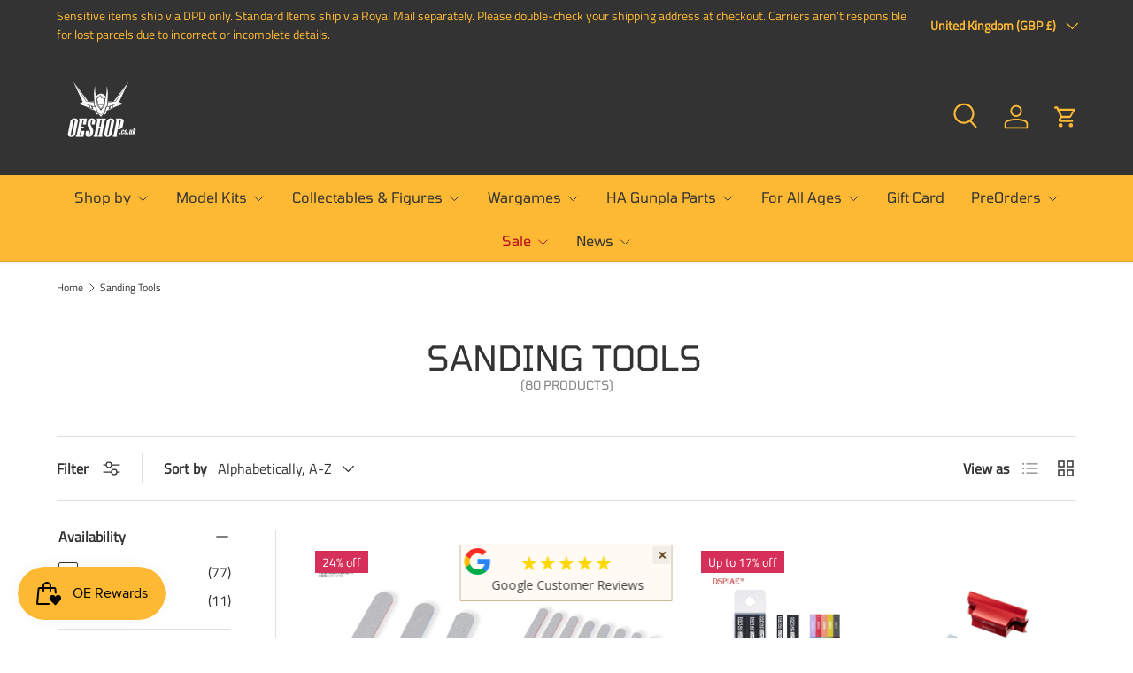

--- FILE ---
content_type: text/html; charset=utf-8
request_url: https://oeshop.co.uk/collections/sanding-tools
body_size: 95247
content:
<!doctype html>
<html class="no-js" lang="en" dir="ltr">
<head><meta charset="utf-8">
<meta name="viewport" content="width=device-width,initial-scale=1">
<title>Sanding Tools &ndash; OEShop</title><link rel="canonical" href="https://oeshop.co.uk/collections/sanding-tools"><link rel="icon" href="//oeshop.co.uk/cdn/shop/files/logo_dark_minimal_150_150.png?crop=center&height=48&v=1643925813&width=48" type="image/png">
  <link rel="apple-touch-icon" href="//oeshop.co.uk/cdn/shop/files/logo_dark_minimal_150_150.png?crop=center&height=180&v=1643925813&width=180"><meta property="og:site_name" content="OEShop">
<meta property="og:url" content="https://oeshop.co.uk/collections/sanding-tools">
<meta property="og:title" content="Sanding Tools">
<meta property="og:type" content="product.group">
<meta property="og:description" content="UK Gundam Gunpla and model kits, collectables, tools and accessories, hobby supplies, Gundam kits, Action figures, Gundam Barbatos, Banpresto figures, Bandai, Banpresto, DSPIAE, StudioG Paint, Mr. Hobby, Gunprimer, LIHIT LAB, S.H.Figuarts, Tamiya"><meta property="og:image" content="http://oeshop.co.uk/cdn/shop/files/office1.jpg?crop=center&height=1200&v=1643546883&width=1200">
  <meta property="og:image:secure_url" content="https://oeshop.co.uk/cdn/shop/files/office1.jpg?crop=center&height=1200&v=1643546883&width=1200">
  <meta property="og:image:width" content="1600">
  <meta property="og:image:height" content="1066"><meta name="twitter:site" content="@oeshop_uk"><meta name="twitter:card" content="summary_large_image">
<meta name="twitter:title" content="Sanding Tools">
<meta name="twitter:description" content="UK Gundam Gunpla and model kits, collectables, tools and accessories, hobby supplies, Gundam kits, Action figures, Gundam Barbatos, Banpresto figures, Bandai, Banpresto, DSPIAE, StudioG Paint, Mr. Hobby, Gunprimer, LIHIT LAB, S.H.Figuarts, Tamiya">
<link rel="preload" href="//oeshop.co.uk/cdn/shop/t/10/assets/main.css?v=105982328972476625381741031491" as="style"><style data-shopify>
@font-face {
  font-family: "Titillium Web";
  font-weight: 400;
  font-style: normal;
  font-display: swap;
  src: url("//oeshop.co.uk/cdn/fonts/titillium_web/titilliumweb_n4.dc3610b1c7b7eb152fc1ddefb77e83a0b84386b3.woff2") format("woff2"),
       url("//oeshop.co.uk/cdn/fonts/titillium_web/titilliumweb_n4.24dc69d5a89277f2854e112bddfd2c5420fd3973.woff") format("woff");
}
@font-face {
  font-family: "Titillium Web";
  font-weight: 400;
  font-style: italic;
  font-display: swap;
  src: url("//oeshop.co.uk/cdn/fonts/titillium_web/titilliumweb_i4.2e4a288a3b1073a078bbbf883bdf8c1ca2ff0f8f.woff2") format("woff2"),
       url("//oeshop.co.uk/cdn/fonts/titillium_web/titilliumweb_i4.98dfcf65bc48d5feb68ff42764400055451c917c.woff") format("woff");
}
@font-face {
  font-family: Tomorrow;
  font-weight: 400;
  font-style: normal;
  font-display: swap;
  src: url("//oeshop.co.uk/cdn/fonts/tomorrow/tomorrow_n4.fcf820f197c7b72033bcbb914daa7a3a9d838e9f.woff2") format("woff2"),
       url("//oeshop.co.uk/cdn/fonts/tomorrow/tomorrow_n4.77231c6a094658f12a289aa5b419ff311daee63b.woff") format("woff");
}
@font-face {
  font-family: Tomorrow;
  font-weight: 400;
  font-style: normal;
  font-display: swap;
  src: url("//oeshop.co.uk/cdn/fonts/tomorrow/tomorrow_n4.fcf820f197c7b72033bcbb914daa7a3a9d838e9f.woff2") format("woff2"),
       url("//oeshop.co.uk/cdn/fonts/tomorrow/tomorrow_n4.77231c6a094658f12a289aa5b419ff311daee63b.woff") format("woff");
}
:root {
      --bg-color: 255 255 255 / 1.0;
      --bg-color-og: 255 255 255 / 1.0;
      --heading-color: 51 51 51;
      --text-color: 51 51 51;
      --text-color-og: 51 51 51;
      --scrollbar-color: 51 51 51;
      --link-color: 253 185 51;
      --link-color-og: 253 185 51;
      --star-color: 247 195 70;
      --sale-price-color: 210 0 20;--swatch-border-color-default: 214 214 214;
        --swatch-border-color-active: 153 153 153;
        --swatch-card-size: 24px;
        --swatch-variant-picker-size: 64px;--color-scheme-1-bg: 51 51 51 / 1.0;
      --color-scheme-1-grad: ;
      --color-scheme-1-heading: 253 185 51;
      --color-scheme-1-text: 253 185 51;
      --color-scheme-1-btn-bg: 51 51 51;
      --color-scheme-1-btn-text: 253 185 51;
      --color-scheme-1-btn-bg-hover: 90 79 57;--color-scheme-2-bg: 255 255 255 / 1.0;
      --color-scheme-2-grad: ;
      --color-scheme-2-heading: 51 51 51;
      --color-scheme-2-text: 51 51 51;
      --color-scheme-2-btn-bg: 51 51 51;
      --color-scheme-2-btn-text: 253 185 51;
      --color-scheme-2-btn-bg-hover: 90 79 57;--color-scheme-3-bg: 253 185 51 / 1.0;
      --color-scheme-3-grad: ;
      --color-scheme-3-heading: 51 51 51;
      --color-scheme-3-text: 51 51 51;
      --color-scheme-3-btn-bg: 253 185 51;
      --color-scheme-3-btn-text: 51 51 51;
      --color-scheme-3-btn-bg-hover: 225 171 64;

      --drawer-bg-color: 255 255 255 / 1.0;
      --drawer-text-color: 51 51 51;

      --panel-bg-color: 246 247 247 / 1.0;
      --panel-heading-color: 51 51 51;
      --panel-text-color: 51 51 51;

      --in-stock-text-color: 44 126 63;
      --low-stock-text-color: 210 134 26;
      --very-low-stock-text-color: 180 12 28;
      --no-stock-text-color: 119 119 119;
      --no-stock-backordered-text-color: 119 119 119;

      --error-bg-color: 252 237 238;
      --error-text-color: 180 12 28;
      --success-bg-color: 232 246 234;
      --success-text-color: 44 126 63;
      --info-bg-color: 228 237 250;
      --info-text-color: 26 102 210;

      --heading-font-family: Tomorrow, sans-serif;
      --heading-font-style: normal;
      --heading-font-weight: 400;
      --heading-scale-start: 4;
      --heading-letter-spacing: 0.0em;

      --navigation-font-family: Tomorrow, sans-serif;
      --navigation-font-style: normal;
      --navigation-font-weight: 400;
      --navigation-letter-spacing: 0.0em;
      --heading-text-transform: uppercase;
--subheading-text-transform: none;
      --body-font-family: "Titillium Web", sans-serif;
      --body-font-style: normal;
      --body-font-weight: 400;
      --body-font-size: 16;
      --body-font-size-px: 16px;
      --body-letter-spacing: 0.0em;

      --section-gap: 32;
      --heading-gap: calc(8 * var(--space-unit));--heading-gap: calc(6 * var(--space-unit));--grid-column-gap: 20px;
      --product-card-gap: 0px;--btn-bg-color: 51 51 51;
      --btn-bg-hover-color: 90 79 57;
      --btn-text-color: 253 185 51;
      --btn-bg-color-og: 51 51 51;
      --btn-text-color-og: 253 185 51;
      --btn-alt-bg-color: 253 185 51;
      --btn-alt-bg-alpha: 1.0;
      --btn-alt-text-color: 51 51 51;
      --btn-border-width: 1px;
      --btn-padding-y: 12px;
      --btn-text-size: 0.80em;

      
      --btn-border-radius: 3px;
      

      --btn-lg-border-radius: 50%;
      --btn-icon-border-radius: 50%;
      --input-with-btn-inner-radius: var(--btn-border-radius);
      --btn-text-transform: uppercase;

      --input-bg-color: 255 255 255 / 1.0;
      --input-text-color: 51 51 51;
      --input-border-width: 1px;
      --input-border-radius: 2px;
      --textarea-border-radius: 2px;
      --input-border-radius: 3px;
      --input-bg-color-diff-3: #f7f7f7;
      --input-bg-color-diff-6: #f0f0f0;

      --modal-border-radius: 0px;
      --modal-overlay-color: 0 0 0;
      --modal-overlay-opacity: 0.4;
      --drawer-border-radius: 0px;
      --overlay-border-radius: 4px;--custom-label-bg-color: 44 126 63;
      --custom-label-text-color: 255 255 255;--sale-label-bg-color: 213 47 90;
      --sale-label-text-color: 255 255 255;--sold-out-label-bg-color: 85 85 85;
      --sold-out-label-text-color: 255 255 255;--new-label-bg-color: 253 185 51;
      --new-label-text-color: 255 255 255;--preorder-label-bg-color: 0 126 18;
      --preorder-label-text-color: 255 255 255;

      --page-width: 1320px;
      --gutter-sm: 20px;
      --gutter-md: 48px;
      --gutter-lg: 64px;

      --payment-terms-bg-color: #ffffff;

      --coll-card-bg-color: #ffffff;
      --coll-card-border-color: #ffffff;

      --card-bg-color: 255 255 255;
      --card-text-color: 51 51 51;
      --card-border-color: #ffffff;--blend-bg-color: #fefefe;
        
          --aos-animate-duration: 0.7s;
        

        
          --aos-min-width: 600;
        
      

      --reading-width: 48em;
        --cart-savings-color: 255 0 0
      
    }@media (max-width: 769px) {
      :root {
        --reading-width: 36em;
      }
    }
  </style><link rel="stylesheet" href="//oeshop.co.uk/cdn/shop/t/10/assets/main.css?v=105982328972476625381741031491">
  <script src="//oeshop.co.uk/cdn/shop/t/10/assets/main.js?v=115199770592962559851741031491" defer="defer"></script><link rel="preload" href="//oeshop.co.uk/cdn/fonts/titillium_web/titilliumweb_n4.dc3610b1c7b7eb152fc1ddefb77e83a0b84386b3.woff2" as="font" type="font/woff2" crossorigin fetchpriority="high"><link rel="preload" href="//oeshop.co.uk/cdn/fonts/tomorrow/tomorrow_n4.fcf820f197c7b72033bcbb914daa7a3a9d838e9f.woff2" as="font" type="font/woff2" crossorigin fetchpriority="high"><script>window.performance && window.performance.mark && window.performance.mark('shopify.content_for_header.start');</script><meta name="google-site-verification" content="6whFvzo2rB4OxdVBXW1QaZa29_5DfGD8dbAAFAouJxQ">
<meta name="facebook-domain-verification" content="lwj1eyxcszbth803049xk94whla22u">
<meta name="facebook-domain-verification" content="p754cvuye7yexcla63zgzekjfwhsm1">
<meta id="shopify-digital-wallet" name="shopify-digital-wallet" content="/62458724580/digital_wallets/dialog">
<meta name="shopify-checkout-api-token" content="1ec41a270ddd8474033b7be594180532">
<meta id="in-context-paypal-metadata" data-shop-id="62458724580" data-venmo-supported="false" data-environment="production" data-locale="en_US" data-paypal-v4="true" data-currency="GBP">
<link rel="alternate" type="application/atom+xml" title="Feed" href="/collections/sanding-tools.atom" />
<link rel="next" href="/collections/sanding-tools?page=2">
<link rel="alternate" type="application/json+oembed" href="https://oeshop.co.uk/collections/sanding-tools.oembed">
<script async="async" src="/checkouts/internal/preloads.js?locale=en-GB"></script>
<link rel="preconnect" href="https://shop.app" crossorigin="anonymous">
<script async="async" src="https://shop.app/checkouts/internal/preloads.js?locale=en-GB&shop_id=62458724580" crossorigin="anonymous"></script>
<script id="apple-pay-shop-capabilities" type="application/json">{"shopId":62458724580,"countryCode":"GB","currencyCode":"GBP","merchantCapabilities":["supports3DS"],"merchantId":"gid:\/\/shopify\/Shop\/62458724580","merchantName":"OEShop","requiredBillingContactFields":["postalAddress","email","phone"],"requiredShippingContactFields":["postalAddress","email","phone"],"shippingType":"shipping","supportedNetworks":["visa","maestro","masterCard","amex","discover","elo"],"total":{"type":"pending","label":"OEShop","amount":"1.00"},"shopifyPaymentsEnabled":true,"supportsSubscriptions":true}</script>
<script id="shopify-features" type="application/json">{"accessToken":"1ec41a270ddd8474033b7be594180532","betas":["rich-media-storefront-analytics"],"domain":"oeshop.co.uk","predictiveSearch":true,"shopId":62458724580,"locale":"en"}</script>
<script>var Shopify = Shopify || {};
Shopify.shop = "oeshopuk.myshopify.com";
Shopify.locale = "en";
Shopify.currency = {"active":"GBP","rate":"1.0"};
Shopify.country = "GB";
Shopify.theme = {"name":"Canopy 6.3.2","id":177713348994,"schema_name":"Canopy","schema_version":"6.3.2","theme_store_id":732,"role":"main"};
Shopify.theme.handle = "null";
Shopify.theme.style = {"id":null,"handle":null};
Shopify.cdnHost = "oeshop.co.uk/cdn";
Shopify.routes = Shopify.routes || {};
Shopify.routes.root = "/";</script>
<script type="module">!function(o){(o.Shopify=o.Shopify||{}).modules=!0}(window);</script>
<script>!function(o){function n(){var o=[];function n(){o.push(Array.prototype.slice.apply(arguments))}return n.q=o,n}var t=o.Shopify=o.Shopify||{};t.loadFeatures=n(),t.autoloadFeatures=n()}(window);</script>
<script>
  window.ShopifyPay = window.ShopifyPay || {};
  window.ShopifyPay.apiHost = "shop.app\/pay";
  window.ShopifyPay.redirectState = null;
</script>
<script id="shop-js-analytics" type="application/json">{"pageType":"collection"}</script>
<script defer="defer" async type="module" src="//oeshop.co.uk/cdn/shopifycloud/shop-js/modules/v2/client.init-shop-cart-sync_BT-GjEfc.en.esm.js"></script>
<script defer="defer" async type="module" src="//oeshop.co.uk/cdn/shopifycloud/shop-js/modules/v2/chunk.common_D58fp_Oc.esm.js"></script>
<script defer="defer" async type="module" src="//oeshop.co.uk/cdn/shopifycloud/shop-js/modules/v2/chunk.modal_xMitdFEc.esm.js"></script>
<script type="module">
  await import("//oeshop.co.uk/cdn/shopifycloud/shop-js/modules/v2/client.init-shop-cart-sync_BT-GjEfc.en.esm.js");
await import("//oeshop.co.uk/cdn/shopifycloud/shop-js/modules/v2/chunk.common_D58fp_Oc.esm.js");
await import("//oeshop.co.uk/cdn/shopifycloud/shop-js/modules/v2/chunk.modal_xMitdFEc.esm.js");

  window.Shopify.SignInWithShop?.initShopCartSync?.({"fedCMEnabled":true,"windoidEnabled":true});

</script>
<script>
  window.Shopify = window.Shopify || {};
  if (!window.Shopify.featureAssets) window.Shopify.featureAssets = {};
  window.Shopify.featureAssets['shop-js'] = {"shop-cart-sync":["modules/v2/client.shop-cart-sync_DZOKe7Ll.en.esm.js","modules/v2/chunk.common_D58fp_Oc.esm.js","modules/v2/chunk.modal_xMitdFEc.esm.js"],"init-fed-cm":["modules/v2/client.init-fed-cm_B6oLuCjv.en.esm.js","modules/v2/chunk.common_D58fp_Oc.esm.js","modules/v2/chunk.modal_xMitdFEc.esm.js"],"shop-cash-offers":["modules/v2/client.shop-cash-offers_D2sdYoxE.en.esm.js","modules/v2/chunk.common_D58fp_Oc.esm.js","modules/v2/chunk.modal_xMitdFEc.esm.js"],"shop-login-button":["modules/v2/client.shop-login-button_QeVjl5Y3.en.esm.js","modules/v2/chunk.common_D58fp_Oc.esm.js","modules/v2/chunk.modal_xMitdFEc.esm.js"],"pay-button":["modules/v2/client.pay-button_DXTOsIq6.en.esm.js","modules/v2/chunk.common_D58fp_Oc.esm.js","modules/v2/chunk.modal_xMitdFEc.esm.js"],"shop-button":["modules/v2/client.shop-button_DQZHx9pm.en.esm.js","modules/v2/chunk.common_D58fp_Oc.esm.js","modules/v2/chunk.modal_xMitdFEc.esm.js"],"avatar":["modules/v2/client.avatar_BTnouDA3.en.esm.js"],"init-windoid":["modules/v2/client.init-windoid_CR1B-cfM.en.esm.js","modules/v2/chunk.common_D58fp_Oc.esm.js","modules/v2/chunk.modal_xMitdFEc.esm.js"],"init-shop-for-new-customer-accounts":["modules/v2/client.init-shop-for-new-customer-accounts_C_vY_xzh.en.esm.js","modules/v2/client.shop-login-button_QeVjl5Y3.en.esm.js","modules/v2/chunk.common_D58fp_Oc.esm.js","modules/v2/chunk.modal_xMitdFEc.esm.js"],"init-shop-email-lookup-coordinator":["modules/v2/client.init-shop-email-lookup-coordinator_BI7n9ZSv.en.esm.js","modules/v2/chunk.common_D58fp_Oc.esm.js","modules/v2/chunk.modal_xMitdFEc.esm.js"],"init-shop-cart-sync":["modules/v2/client.init-shop-cart-sync_BT-GjEfc.en.esm.js","modules/v2/chunk.common_D58fp_Oc.esm.js","modules/v2/chunk.modal_xMitdFEc.esm.js"],"shop-toast-manager":["modules/v2/client.shop-toast-manager_DiYdP3xc.en.esm.js","modules/v2/chunk.common_D58fp_Oc.esm.js","modules/v2/chunk.modal_xMitdFEc.esm.js"],"init-customer-accounts":["modules/v2/client.init-customer-accounts_D9ZNqS-Q.en.esm.js","modules/v2/client.shop-login-button_QeVjl5Y3.en.esm.js","modules/v2/chunk.common_D58fp_Oc.esm.js","modules/v2/chunk.modal_xMitdFEc.esm.js"],"init-customer-accounts-sign-up":["modules/v2/client.init-customer-accounts-sign-up_iGw4briv.en.esm.js","modules/v2/client.shop-login-button_QeVjl5Y3.en.esm.js","modules/v2/chunk.common_D58fp_Oc.esm.js","modules/v2/chunk.modal_xMitdFEc.esm.js"],"shop-follow-button":["modules/v2/client.shop-follow-button_CqMgW2wH.en.esm.js","modules/v2/chunk.common_D58fp_Oc.esm.js","modules/v2/chunk.modal_xMitdFEc.esm.js"],"checkout-modal":["modules/v2/client.checkout-modal_xHeaAweL.en.esm.js","modules/v2/chunk.common_D58fp_Oc.esm.js","modules/v2/chunk.modal_xMitdFEc.esm.js"],"shop-login":["modules/v2/client.shop-login_D91U-Q7h.en.esm.js","modules/v2/chunk.common_D58fp_Oc.esm.js","modules/v2/chunk.modal_xMitdFEc.esm.js"],"lead-capture":["modules/v2/client.lead-capture_BJmE1dJe.en.esm.js","modules/v2/chunk.common_D58fp_Oc.esm.js","modules/v2/chunk.modal_xMitdFEc.esm.js"],"payment-terms":["modules/v2/client.payment-terms_Ci9AEqFq.en.esm.js","modules/v2/chunk.common_D58fp_Oc.esm.js","modules/v2/chunk.modal_xMitdFEc.esm.js"]};
</script>
<script>(function() {
  var isLoaded = false;
  function asyncLoad() {
    if (isLoaded) return;
    isLoaded = true;
    var urls = ["https:\/\/ecommplugins-scripts.trustpilot.com\/v2.1\/js\/header.min.js?settings=eyJrZXkiOiJHS1dCTmJzTG1FMFJmSlQzIiwicyI6InNrdSJ9\u0026shop=oeshopuk.myshopify.com","https:\/\/ecommplugins-trustboxsettings.trustpilot.com\/oeshopuk.myshopify.com.js?settings=1743292679315\u0026shop=oeshopuk.myshopify.com","https:\/\/widget.trustpilot.com\/bootstrap\/v5\/tp.widget.sync.bootstrap.min.js?shop=oeshopuk.myshopify.com","\/\/cdn.shopify.com\/proxy\/736e5656739085d5f2029271ab4b05bc49e07793a1735c6b9a28f01483fd38f2\/api.goaffpro.com\/loader.js?shop=oeshopuk.myshopify.com\u0026sp-cache-control=cHVibGljLCBtYXgtYWdlPTkwMA","https:\/\/js.smile.io\/v1\/smile-shopify.js?shop=oeshopuk.myshopify.com","https:\/\/meggnotec.ams3.digitaloceanspaces.com\/sfy\/assets\/imAwnfChktpsDpD\/js\/widget.js?shop=oeshopuk.myshopify.com","https:\/\/ecommplugins-scripts.trustpilot.com\/v2.1\/js\/success.min.js?settings=eyJrZXkiOiJHS1dCTmJzTG1FMFJmSlQzIiwicyI6InNrdSIsInQiOlsib3JkZXJzL2Z1bGZpbGxlZCJdLCJ2IjoiIiwiYSI6IlNob3BpZnktMjAyMS0wNCJ9\u0026shop=oeshopuk.myshopify.com","\/\/cdn.shopify.com\/proxy\/d628dd2af4d437d0505fa1c008210c62d7ba0eb5d27c46f71462e4a96a54d582\/cdn-scripts.signifyd.com\/shopify\/script-tag.js?shop=oeshopuk.myshopify.com\u0026sp-cache-control=cHVibGljLCBtYXgtYWdlPTkwMA"];
    for (var i = 0; i < urls.length; i++) {
      var s = document.createElement('script');
      s.type = 'text/javascript';
      s.async = true;
      s.src = urls[i];
      var x = document.getElementsByTagName('script')[0];
      x.parentNode.insertBefore(s, x);
    }
  };
  if(window.attachEvent) {
    window.attachEvent('onload', asyncLoad);
  } else {
    window.addEventListener('load', asyncLoad, false);
  }
})();</script>
<script id="__st">var __st={"a":62458724580,"offset":0,"reqid":"090b08ff-3428-406d-9a91-206846160f8e-1769248428","pageurl":"oeshop.co.uk\/collections\/sanding-tools","u":"b80c9c50b10c","p":"collection","rtyp":"collection","rid":400411427044};</script>
<script>window.ShopifyPaypalV4VisibilityTracking = true;</script>
<script id="captcha-bootstrap">!function(){'use strict';const t='contact',e='account',n='new_comment',o=[[t,t],['blogs',n],['comments',n],[t,'customer']],c=[[e,'customer_login'],[e,'guest_login'],[e,'recover_customer_password'],[e,'create_customer']],r=t=>t.map((([t,e])=>`form[action*='/${t}']:not([data-nocaptcha='true']) input[name='form_type'][value='${e}']`)).join(','),a=t=>()=>t?[...document.querySelectorAll(t)].map((t=>t.form)):[];function s(){const t=[...o],e=r(t);return a(e)}const i='password',u='form_key',d=['recaptcha-v3-token','g-recaptcha-response','h-captcha-response',i],f=()=>{try{return window.sessionStorage}catch{return}},m='__shopify_v',_=t=>t.elements[u];function p(t,e,n=!1){try{const o=window.sessionStorage,c=JSON.parse(o.getItem(e)),{data:r}=function(t){const{data:e,action:n}=t;return t[m]||n?{data:e,action:n}:{data:t,action:n}}(c);for(const[e,n]of Object.entries(r))t.elements[e]&&(t.elements[e].value=n);n&&o.removeItem(e)}catch(o){console.error('form repopulation failed',{error:o})}}const l='form_type',E='cptcha';function T(t){t.dataset[E]=!0}const w=window,h=w.document,L='Shopify',v='ce_forms',y='captcha';let A=!1;((t,e)=>{const n=(g='f06e6c50-85a8-45c8-87d0-21a2b65856fe',I='https://cdn.shopify.com/shopifycloud/storefront-forms-hcaptcha/ce_storefront_forms_captcha_hcaptcha.v1.5.2.iife.js',D={infoText:'Protected by hCaptcha',privacyText:'Privacy',termsText:'Terms'},(t,e,n)=>{const o=w[L][v],c=o.bindForm;if(c)return c(t,g,e,D).then(n);var r;o.q.push([[t,g,e,D],n]),r=I,A||(h.body.append(Object.assign(h.createElement('script'),{id:'captcha-provider',async:!0,src:r})),A=!0)});var g,I,D;w[L]=w[L]||{},w[L][v]=w[L][v]||{},w[L][v].q=[],w[L][y]=w[L][y]||{},w[L][y].protect=function(t,e){n(t,void 0,e),T(t)},Object.freeze(w[L][y]),function(t,e,n,w,h,L){const[v,y,A,g]=function(t,e,n){const i=e?o:[],u=t?c:[],d=[...i,...u],f=r(d),m=r(i),_=r(d.filter((([t,e])=>n.includes(e))));return[a(f),a(m),a(_),s()]}(w,h,L),I=t=>{const e=t.target;return e instanceof HTMLFormElement?e:e&&e.form},D=t=>v().includes(t);t.addEventListener('submit',(t=>{const e=I(t);if(!e)return;const n=D(e)&&!e.dataset.hcaptchaBound&&!e.dataset.recaptchaBound,o=_(e),c=g().includes(e)&&(!o||!o.value);(n||c)&&t.preventDefault(),c&&!n&&(function(t){try{if(!f())return;!function(t){const e=f();if(!e)return;const n=_(t);if(!n)return;const o=n.value;o&&e.removeItem(o)}(t);const e=Array.from(Array(32),(()=>Math.random().toString(36)[2])).join('');!function(t,e){_(t)||t.append(Object.assign(document.createElement('input'),{type:'hidden',name:u})),t.elements[u].value=e}(t,e),function(t,e){const n=f();if(!n)return;const o=[...t.querySelectorAll(`input[type='${i}']`)].map((({name:t})=>t)),c=[...d,...o],r={};for(const[a,s]of new FormData(t).entries())c.includes(a)||(r[a]=s);n.setItem(e,JSON.stringify({[m]:1,action:t.action,data:r}))}(t,e)}catch(e){console.error('failed to persist form',e)}}(e),e.submit())}));const S=(t,e)=>{t&&!t.dataset[E]&&(n(t,e.some((e=>e===t))),T(t))};for(const o of['focusin','change'])t.addEventListener(o,(t=>{const e=I(t);D(e)&&S(e,y())}));const B=e.get('form_key'),M=e.get(l),P=B&&M;t.addEventListener('DOMContentLoaded',(()=>{const t=y();if(P)for(const e of t)e.elements[l].value===M&&p(e,B);[...new Set([...A(),...v().filter((t=>'true'===t.dataset.shopifyCaptcha))])].forEach((e=>S(e,t)))}))}(h,new URLSearchParams(w.location.search),n,t,e,['guest_login'])})(!0,!0)}();</script>
<script integrity="sha256-4kQ18oKyAcykRKYeNunJcIwy7WH5gtpwJnB7kiuLZ1E=" data-source-attribution="shopify.loadfeatures" defer="defer" src="//oeshop.co.uk/cdn/shopifycloud/storefront/assets/storefront/load_feature-a0a9edcb.js" crossorigin="anonymous"></script>
<script crossorigin="anonymous" defer="defer" src="//oeshop.co.uk/cdn/shopifycloud/storefront/assets/shopify_pay/storefront-65b4c6d7.js?v=20250812"></script>
<script data-source-attribution="shopify.dynamic_checkout.dynamic.init">var Shopify=Shopify||{};Shopify.PaymentButton=Shopify.PaymentButton||{isStorefrontPortableWallets:!0,init:function(){window.Shopify.PaymentButton.init=function(){};var t=document.createElement("script");t.src="https://oeshop.co.uk/cdn/shopifycloud/portable-wallets/latest/portable-wallets.en.js",t.type="module",document.head.appendChild(t)}};
</script>
<script data-source-attribution="shopify.dynamic_checkout.buyer_consent">
  function portableWalletsHideBuyerConsent(e){var t=document.getElementById("shopify-buyer-consent"),n=document.getElementById("shopify-subscription-policy-button");t&&n&&(t.classList.add("hidden"),t.setAttribute("aria-hidden","true"),n.removeEventListener("click",e))}function portableWalletsShowBuyerConsent(e){var t=document.getElementById("shopify-buyer-consent"),n=document.getElementById("shopify-subscription-policy-button");t&&n&&(t.classList.remove("hidden"),t.removeAttribute("aria-hidden"),n.addEventListener("click",e))}window.Shopify?.PaymentButton&&(window.Shopify.PaymentButton.hideBuyerConsent=portableWalletsHideBuyerConsent,window.Shopify.PaymentButton.showBuyerConsent=portableWalletsShowBuyerConsent);
</script>
<script data-source-attribution="shopify.dynamic_checkout.cart.bootstrap">document.addEventListener("DOMContentLoaded",(function(){function t(){return document.querySelector("shopify-accelerated-checkout-cart, shopify-accelerated-checkout")}if(t())Shopify.PaymentButton.init();else{new MutationObserver((function(e,n){t()&&(Shopify.PaymentButton.init(),n.disconnect())})).observe(document.body,{childList:!0,subtree:!0})}}));
</script>
<script id='scb4127' type='text/javascript' async='' src='https://oeshop.co.uk/cdn/shopifycloud/privacy-banner/storefront-banner.js'></script><link id="shopify-accelerated-checkout-styles" rel="stylesheet" media="screen" href="https://oeshop.co.uk/cdn/shopifycloud/portable-wallets/latest/accelerated-checkout-backwards-compat.css" crossorigin="anonymous">
<style id="shopify-accelerated-checkout-cart">
        #shopify-buyer-consent {
  margin-top: 1em;
  display: inline-block;
  width: 100%;
}

#shopify-buyer-consent.hidden {
  display: none;
}

#shopify-subscription-policy-button {
  background: none;
  border: none;
  padding: 0;
  text-decoration: underline;
  font-size: inherit;
  cursor: pointer;
}

#shopify-subscription-policy-button::before {
  box-shadow: none;
}

      </style>
<script id="sections-script" data-sections="header,footer" defer="defer" src="//oeshop.co.uk/cdn/shop/t/10/compiled_assets/scripts.js?v=5507"></script>
<script>window.performance && window.performance.mark && window.performance.mark('shopify.content_for_header.end');</script>

    <script src="//oeshop.co.uk/cdn/shop/t/10/assets/animate-on-scroll.js?v=15249566486942820451741031490" defer="defer"></script>
    <link rel="stylesheet" href="//oeshop.co.uk/cdn/shop/t/10/assets/animate-on-scroll.css?v=62865576715456057531741031490">
  

  <script>document.documentElement.className = document.documentElement.className.replace('no-js', 'js');</script><!-- CC Custom Head Start --><!-- CC Custom Head End --><!-- BEGIN app block: shopify://apps/se-wishlist-engine/blocks/app-embed/8f7c0857-8e71-463d-a168-8e133094753b --><link rel="preload" href="https://cdn.shopify.com/extensions/019bdabd-6cb4-76dd-b102-0fca94c8df62/wishlist-engine-226/assets/wishlist-engine.css" as="style" onload="this.onload=null;this.rel='stylesheet'">
<noscript><link rel="stylesheet" href="https://cdn.shopify.com/extensions/019bdabd-6cb4-76dd-b102-0fca94c8df62/wishlist-engine-226/assets/wishlist-engine.css"></noscript>

<meta name="wishlist_shop_current_currency" content="£{{amount}}" id="wishlist_shop_current_currency"/>
<script data-id="Ad05seVZTT0FSY1FTM__14198427981142892921" type="application/javascript">
  var  customHeartIcon='';
  var  customHeartFillIcon='';
</script>

 
<script src="https://cdn.shopify.com/extensions/019bdabd-6cb4-76dd-b102-0fca94c8df62/wishlist-engine-226/assets/wishlist-engine-app.js" defer></script>

<!-- END app block --><!-- BEGIN app block: shopify://apps/judge-me-reviews/blocks/judgeme_core/61ccd3b1-a9f2-4160-9fe9-4fec8413e5d8 --><!-- Start of Judge.me Core -->






<link rel="dns-prefetch" href="https://cdnwidget.judge.me">
<link rel="dns-prefetch" href="https://cdn.judge.me">
<link rel="dns-prefetch" href="https://cdn1.judge.me">
<link rel="dns-prefetch" href="https://api.judge.me">

<script data-cfasync='false' class='jdgm-settings-script'>window.jdgmSettings={"pagination":5,"disable_web_reviews":false,"badge_no_review_text":"No reviews","badge_n_reviews_text":"{{ n }} review/reviews","hide_badge_preview_if_no_reviews":true,"badge_hide_text":false,"enforce_center_preview_badge":false,"widget_title":"Customer Reviews","widget_open_form_text":"Write a review","widget_close_form_text":"Cancel review","widget_refresh_page_text":"Refresh page","widget_summary_text":"Based on {{ number_of_reviews }} review/reviews","widget_no_review_text":"Be the first to write a review","widget_name_field_text":"Display name","widget_verified_name_field_text":"Verified Name (public)","widget_name_placeholder_text":"Display name","widget_required_field_error_text":"This field is required.","widget_email_field_text":"Email address","widget_verified_email_field_text":"Verified Email (private, can not be edited)","widget_email_placeholder_text":"Your email address","widget_email_field_error_text":"Please enter a valid email address.","widget_rating_field_text":"Rating","widget_review_title_field_text":"Review Title","widget_review_title_placeholder_text":"Give your review a title","widget_review_body_field_text":"Review content","widget_review_body_placeholder_text":"Start writing here...","widget_pictures_field_text":"Picture/Video (optional)","widget_submit_review_text":"Submit Review","widget_submit_verified_review_text":"Submit Verified Review","widget_submit_success_msg_with_auto_publish":"Thank you! Please refresh the page in a few moments to see your review. You can remove or edit your review by logging into \u003ca href='https://judge.me/login' target='_blank' rel='nofollow noopener'\u003eJudge.me\u003c/a\u003e","widget_submit_success_msg_no_auto_publish":"Thank you! Your review will be published as soon as it is approved by the shop admin. You can remove or edit your review by logging into \u003ca href='https://judge.me/login' target='_blank' rel='nofollow noopener'\u003eJudge.me\u003c/a\u003e","widget_show_default_reviews_out_of_total_text":"Showing {{ n_reviews_shown }} out of {{ n_reviews }} reviews.","widget_show_all_link_text":"Show all","widget_show_less_link_text":"Show less","widget_author_said_text":"{{ reviewer_name }} said:","widget_days_text":"{{ n }} days ago","widget_weeks_text":"{{ n }} week/weeks ago","widget_months_text":"{{ n }} month/months ago","widget_years_text":"{{ n }} year/years ago","widget_yesterday_text":"Yesterday","widget_today_text":"Today","widget_replied_text":"\u003e\u003e {{ shop_name }} replied:","widget_read_more_text":"Read more","widget_reviewer_name_as_initial":"","widget_rating_filter_color":"#fbcd0a","widget_rating_filter_see_all_text":"See all reviews","widget_sorting_most_recent_text":"Most Recent","widget_sorting_highest_rating_text":"Highest Rating","widget_sorting_lowest_rating_text":"Lowest Rating","widget_sorting_with_pictures_text":"Only Pictures","widget_sorting_most_helpful_text":"Most Helpful","widget_open_question_form_text":"Ask a question","widget_reviews_subtab_text":"Reviews","widget_questions_subtab_text":"Questions","widget_question_label_text":"Question","widget_answer_label_text":"Answer","widget_question_placeholder_text":"Write your question here","widget_submit_question_text":"Submit Question","widget_question_submit_success_text":"Thank you for your question! We will notify you once it gets answered.","verified_badge_text":"Verified","verified_badge_bg_color":"","verified_badge_text_color":"","verified_badge_placement":"left-of-reviewer-name","widget_review_max_height":"","widget_hide_border":false,"widget_social_share":false,"widget_thumb":false,"widget_review_location_show":false,"widget_location_format":"","all_reviews_include_out_of_store_products":true,"all_reviews_out_of_store_text":"(out of store)","all_reviews_pagination":100,"all_reviews_product_name_prefix_text":"about","enable_review_pictures":true,"enable_question_anwser":false,"widget_theme":"default","review_date_format":"dd/mm/yyyy","default_sort_method":"most-recent","widget_product_reviews_subtab_text":"Product Reviews","widget_shop_reviews_subtab_text":"Shop Reviews","widget_other_products_reviews_text":"Reviews for other products","widget_store_reviews_subtab_text":"Store reviews","widget_no_store_reviews_text":"This store hasn't received any reviews yet","widget_web_restriction_product_reviews_text":"This product hasn't received any reviews yet","widget_no_items_text":"No items found","widget_show_more_text":"Show more","widget_write_a_store_review_text":"Write a Store Review","widget_other_languages_heading":"Reviews in Other Languages","widget_translate_review_text":"Translate review to {{ language }}","widget_translating_review_text":"Translating...","widget_show_original_translation_text":"Show original ({{ language }})","widget_translate_review_failed_text":"Review couldn't be translated.","widget_translate_review_retry_text":"Retry","widget_translate_review_try_again_later_text":"Try again later","show_product_url_for_grouped_product":false,"widget_sorting_pictures_first_text":"Pictures First","show_pictures_on_all_rev_page_mobile":false,"show_pictures_on_all_rev_page_desktop":false,"floating_tab_hide_mobile_install_preference":false,"floating_tab_button_name":"★ Reviews","floating_tab_title":"Let customers speak for us","floating_tab_button_color":"","floating_tab_button_background_color":"","floating_tab_url":"","floating_tab_url_enabled":false,"floating_tab_tab_style":"text","all_reviews_text_badge_text":"Customers rate us {{ shop.metafields.judgeme.all_reviews_rating | round: 1 }}/5 based on {{ shop.metafields.judgeme.all_reviews_count }} reviews.","all_reviews_text_badge_text_branded_style":"{{ shop.metafields.judgeme.all_reviews_rating | round: 1 }} out of 5 stars based on {{ shop.metafields.judgeme.all_reviews_count }} reviews","is_all_reviews_text_badge_a_link":false,"show_stars_for_all_reviews_text_badge":false,"all_reviews_text_badge_url":"","all_reviews_text_style":"branded","all_reviews_text_color_style":"judgeme_brand_color","all_reviews_text_color":"#108474","all_reviews_text_show_jm_brand":true,"featured_carousel_show_header":true,"featured_carousel_title":"More Product Reviews","testimonials_carousel_title":"Customers are saying","videos_carousel_title":"Real customer stories","cards_carousel_title":"Customers are saying","featured_carousel_count_text":"from {{ n }} reviews","featured_carousel_add_link_to_all_reviews_page":false,"featured_carousel_url":"","featured_carousel_show_images":true,"featured_carousel_autoslide_interval":5,"featured_carousel_arrows_on_the_sides":false,"featured_carousel_height":250,"featured_carousel_width":80,"featured_carousel_image_size":0,"featured_carousel_image_height":250,"featured_carousel_arrow_color":"#333333","verified_count_badge_style":"branded","verified_count_badge_orientation":"horizontal","verified_count_badge_color_style":"judgeme_brand_color","verified_count_badge_color":"#108474","is_verified_count_badge_a_link":false,"verified_count_badge_url":"","verified_count_badge_show_jm_brand":true,"widget_rating_preset_default":5,"widget_first_sub_tab":"product-reviews","widget_show_histogram":true,"widget_histogram_use_custom_color":false,"widget_pagination_use_custom_color":false,"widget_star_use_custom_color":false,"widget_verified_badge_use_custom_color":false,"widget_write_review_use_custom_color":false,"picture_reminder_submit_button":"Upload Pictures","enable_review_videos":false,"mute_video_by_default":false,"widget_sorting_videos_first_text":"Videos First","widget_review_pending_text":"Pending","featured_carousel_items_for_large_screen":5,"social_share_options_order":"Facebook,Twitter","remove_microdata_snippet":true,"disable_json_ld":false,"enable_json_ld_products":false,"preview_badge_show_question_text":false,"preview_badge_no_question_text":"No questions","preview_badge_n_question_text":"{{ number_of_questions }} question/questions","qa_badge_show_icon":false,"qa_badge_position":"same-row","remove_judgeme_branding":false,"widget_add_search_bar":false,"widget_search_bar_placeholder":"Search","widget_sorting_verified_only_text":"Verified only","featured_carousel_theme":"default","featured_carousel_show_rating":true,"featured_carousel_show_title":true,"featured_carousel_show_body":true,"featured_carousel_show_date":false,"featured_carousel_show_reviewer":true,"featured_carousel_show_product":false,"featured_carousel_header_background_color":"#108474","featured_carousel_header_text_color":"#ffffff","featured_carousel_name_product_separator":"reviewed","featured_carousel_full_star_background":"#108474","featured_carousel_empty_star_background":"#dadada","featured_carousel_vertical_theme_background":"#f9fafb","featured_carousel_verified_badge_enable":true,"featured_carousel_verified_badge_color":"#108474","featured_carousel_border_style":"round","featured_carousel_review_line_length_limit":3,"featured_carousel_more_reviews_button_text":"Read more reviews","featured_carousel_view_product_button_text":"View product","all_reviews_page_load_reviews_on":"scroll","all_reviews_page_load_more_text":"Load More Reviews","disable_fb_tab_reviews":false,"enable_ajax_cdn_cache":false,"widget_advanced_speed_features":5,"widget_public_name_text":"displayed publicly like","default_reviewer_name":"John Smith","default_reviewer_name_has_non_latin":true,"widget_reviewer_anonymous":"Anonymous","medals_widget_title":"Judge.me Review Medals","medals_widget_background_color":"#f9fafb","medals_widget_position":"footer_all_pages","medals_widget_border_color":"#f9fafb","medals_widget_verified_text_position":"left","medals_widget_use_monochromatic_version":false,"medals_widget_elements_color":"#333333","show_reviewer_avatar":true,"widget_invalid_yt_video_url_error_text":"Not a YouTube video URL","widget_max_length_field_error_text":"Please enter no more than {0} characters.","widget_show_country_flag":false,"widget_show_collected_via_shop_app":true,"widget_verified_by_shop_badge_style":"light","widget_verified_by_shop_text":"Verified by Shop","widget_show_photo_gallery":false,"widget_load_with_code_splitting":true,"widget_ugc_install_preference":false,"widget_ugc_title":"Made by us, Shared by you","widget_ugc_subtitle":"Tag us to see your picture featured in our page","widget_ugc_arrows_color":"#ffffff","widget_ugc_primary_button_text":"Buy Now","widget_ugc_primary_button_background_color":"#108474","widget_ugc_primary_button_text_color":"#ffffff","widget_ugc_primary_button_border_width":"0","widget_ugc_primary_button_border_style":"none","widget_ugc_primary_button_border_color":"#108474","widget_ugc_primary_button_border_radius":"25","widget_ugc_secondary_button_text":"Load More","widget_ugc_secondary_button_background_color":"#ffffff","widget_ugc_secondary_button_text_color":"#108474","widget_ugc_secondary_button_border_width":"2","widget_ugc_secondary_button_border_style":"solid","widget_ugc_secondary_button_border_color":"#108474","widget_ugc_secondary_button_border_radius":"25","widget_ugc_reviews_button_text":"View Reviews","widget_ugc_reviews_button_background_color":"#ffffff","widget_ugc_reviews_button_text_color":"#108474","widget_ugc_reviews_button_border_width":"2","widget_ugc_reviews_button_border_style":"solid","widget_ugc_reviews_button_border_color":"#108474","widget_ugc_reviews_button_border_radius":"25","widget_ugc_reviews_button_link_to":"judgeme-reviews-page","widget_ugc_show_post_date":true,"widget_ugc_max_width":"800","widget_rating_metafield_value_type":true,"widget_primary_color":"#FDB933","widget_enable_secondary_color":false,"widget_secondary_color":"#edf5f5","widget_summary_average_rating_text":"{{ average_rating }} out of 5","widget_media_grid_title":"Customer photos \u0026 videos","widget_media_grid_see_more_text":"See more","widget_round_style":false,"widget_show_product_medals":true,"widget_verified_by_judgeme_text":"Verified by Judge.me","widget_show_store_medals":true,"widget_verified_by_judgeme_text_in_store_medals":"Verified by Judge.me","widget_media_field_exceed_quantity_message":"Sorry, we can only accept {{ max_media }} for one review.","widget_media_field_exceed_limit_message":"{{ file_name }} is too large, please select a {{ media_type }} less than {{ size_limit }}MB.","widget_review_submitted_text":"Review Submitted!","widget_question_submitted_text":"Question Submitted!","widget_close_form_text_question":"Cancel","widget_write_your_answer_here_text":"Write your answer here","widget_enabled_branded_link":true,"widget_show_collected_by_judgeme":true,"widget_reviewer_name_color":"","widget_write_review_text_color":"","widget_write_review_bg_color":"","widget_collected_by_judgeme_text":"collected by Judge.me","widget_pagination_type":"standard","widget_load_more_text":"Load More","widget_load_more_color":"#108474","widget_full_review_text":"Full Review","widget_read_more_reviews_text":"Read More Reviews","widget_read_questions_text":"Read Questions","widget_questions_and_answers_text":"Questions \u0026 Answers","widget_verified_by_text":"Verified by","widget_verified_text":"Verified","widget_number_of_reviews_text":"{{ number_of_reviews }} reviews","widget_back_button_text":"Back","widget_next_button_text":"Next","widget_custom_forms_filter_button":"Filters","custom_forms_style":"horizontal","widget_show_review_information":false,"how_reviews_are_collected":"How reviews are collected?","widget_show_review_keywords":false,"widget_gdpr_statement":"How we use your data: We'll only contact you about the review you left, and only if necessary. By submitting your review, you agree to Judge.me's \u003ca href='https://judge.me/terms' target='_blank' rel='nofollow noopener'\u003eterms\u003c/a\u003e, \u003ca href='https://judge.me/privacy' target='_blank' rel='nofollow noopener'\u003eprivacy\u003c/a\u003e and \u003ca href='https://judge.me/content-policy' target='_blank' rel='nofollow noopener'\u003econtent\u003c/a\u003e policies.","widget_multilingual_sorting_enabled":false,"widget_translate_review_content_enabled":false,"widget_translate_review_content_method":"manual","popup_widget_review_selection":"automatically_with_pictures","popup_widget_round_border_style":true,"popup_widget_show_title":true,"popup_widget_show_body":true,"popup_widget_show_reviewer":false,"popup_widget_show_product":true,"popup_widget_show_pictures":true,"popup_widget_use_review_picture":true,"popup_widget_show_on_home_page":true,"popup_widget_show_on_product_page":true,"popup_widget_show_on_collection_page":true,"popup_widget_show_on_cart_page":true,"popup_widget_position":"bottom_left","popup_widget_first_review_delay":5,"popup_widget_duration":5,"popup_widget_interval":5,"popup_widget_review_count":5,"popup_widget_hide_on_mobile":true,"review_snippet_widget_round_border_style":true,"review_snippet_widget_card_color":"#FFFFFF","review_snippet_widget_slider_arrows_background_color":"#FFFFFF","review_snippet_widget_slider_arrows_color":"#000000","review_snippet_widget_star_color":"#108474","show_product_variant":false,"all_reviews_product_variant_label_text":"Variant: ","widget_show_verified_branding":true,"widget_ai_summary_title":"Customers say","widget_ai_summary_disclaimer":"AI-powered review summary based on recent customer reviews","widget_show_ai_summary":false,"widget_show_ai_summary_bg":false,"widget_show_review_title_input":true,"redirect_reviewers_invited_via_email":"review_widget","request_store_review_after_product_review":false,"request_review_other_products_in_order":false,"review_form_color_scheme":"default","review_form_corner_style":"square","review_form_star_color":{},"review_form_text_color":"#333333","review_form_background_color":"#ffffff","review_form_field_background_color":"#fafafa","review_form_button_color":{},"review_form_button_text_color":"#ffffff","review_form_modal_overlay_color":"#000000","review_content_screen_title_text":"How would you rate this product?","review_content_introduction_text":"We would love it if you would share a bit about your experience.","store_review_form_title_text":"How would you rate this store?","store_review_form_introduction_text":"We would love it if you would share a bit about your experience.","show_review_guidance_text":true,"one_star_review_guidance_text":"Poor","five_star_review_guidance_text":"Great","customer_information_screen_title_text":"About you","customer_information_introduction_text":"Please tell us more about you.","custom_questions_screen_title_text":"Your experience in more detail","custom_questions_introduction_text":"Here are a few questions to help us understand more about your experience.","review_submitted_screen_title_text":"Thanks for your review!","review_submitted_screen_thank_you_text":"We are processing it and it will appear on the store soon.","review_submitted_screen_email_verification_text":"Please confirm your email by clicking the link we just sent you. This helps us keep reviews authentic.","review_submitted_request_store_review_text":"Would you like to share your experience of shopping with us?","review_submitted_review_other_products_text":"Would you like to review these products?","store_review_screen_title_text":"Would you like to share your experience of shopping with us?","store_review_introduction_text":"We value your feedback and use it to improve. Please share any thoughts or suggestions you have.","reviewer_media_screen_title_picture_text":"Share a picture","reviewer_media_introduction_picture_text":"Upload a photo to support your review.","reviewer_media_screen_title_video_text":"Share a video","reviewer_media_introduction_video_text":"Upload a video to support your review.","reviewer_media_screen_title_picture_or_video_text":"Share a picture or video","reviewer_media_introduction_picture_or_video_text":"Upload a photo or video to support your review.","reviewer_media_youtube_url_text":"Paste your Youtube URL here","advanced_settings_next_step_button_text":"Next","advanced_settings_close_review_button_text":"Close","modal_write_review_flow":false,"write_review_flow_required_text":"Required","write_review_flow_privacy_message_text":"We respect your privacy.","write_review_flow_anonymous_text":"Post review as anonymous","write_review_flow_visibility_text":"This won't be visible to other customers.","write_review_flow_multiple_selection_help_text":"Select as many as you like","write_review_flow_single_selection_help_text":"Select one option","write_review_flow_required_field_error_text":"This field is required","write_review_flow_invalid_email_error_text":"Please enter a valid email address","write_review_flow_max_length_error_text":"Max. {{ max_length }} characters.","write_review_flow_media_upload_text":"\u003cb\u003eClick to upload\u003c/b\u003e or drag and drop","write_review_flow_gdpr_statement":"We'll only contact you about your review if necessary. By submitting your review, you agree to our \u003ca href='https://judge.me/terms' target='_blank' rel='nofollow noopener'\u003eterms and conditions\u003c/a\u003e and \u003ca href='https://judge.me/privacy' target='_blank' rel='nofollow noopener'\u003eprivacy policy\u003c/a\u003e.","rating_only_reviews_enabled":false,"show_negative_reviews_help_screen":false,"new_review_flow_help_screen_rating_threshold":3,"negative_review_resolution_screen_title_text":"Tell us more","negative_review_resolution_text":"Your experience matters to us. If there were issues with your purchase, we're here to help. Feel free to reach out to us, we'd love the opportunity to make things right.","negative_review_resolution_button_text":"Contact us","negative_review_resolution_proceed_with_review_text":"Leave a review","negative_review_resolution_subject":"Issue with purchase from {{ shop_name }}.{{ order_name }}","preview_badge_collection_page_install_status":false,"widget_review_custom_css":"","preview_badge_custom_css":"","preview_badge_stars_count":"5-stars","featured_carousel_custom_css":"","floating_tab_custom_css":"","all_reviews_widget_custom_css":"","medals_widget_custom_css":".jdgm-rating__stars .jdgm-star {\n   color: #FDB933;\n}\n\n.jdgm-rating {\n   color: #FDB933;\n}","verified_badge_custom_css":"","all_reviews_text_custom_css":"","transparency_badges_collected_via_store_invite":false,"transparency_badges_from_another_provider":false,"transparency_badges_collected_from_store_visitor":false,"transparency_badges_collected_by_verified_review_provider":false,"transparency_badges_earned_reward":false,"transparency_badges_collected_via_store_invite_text":"Review collected via store invitation","transparency_badges_from_another_provider_text":"Review collected from another provider","transparency_badges_collected_from_store_visitor_text":"Review collected from a store visitor","transparency_badges_written_in_google_text":"Review written in Google","transparency_badges_written_in_etsy_text":"Review written in Etsy","transparency_badges_written_in_shop_app_text":"Review written in Shop App","transparency_badges_earned_reward_text":"Review earned a reward for future purchase","product_review_widget_per_page":10,"widget_store_review_label_text":"Review about the store","checkout_comment_extension_title_on_product_page":"Customer Comments","checkout_comment_extension_num_latest_comment_show":5,"checkout_comment_extension_format":"name_and_timestamp","checkout_comment_customer_name":"last_initial","checkout_comment_comment_notification":true,"preview_badge_collection_page_install_preference":false,"preview_badge_home_page_install_preference":false,"preview_badge_product_page_install_preference":false,"review_widget_install_preference":"","review_carousel_install_preference":false,"floating_reviews_tab_install_preference":"none","verified_reviews_count_badge_install_preference":false,"all_reviews_text_install_preference":false,"review_widget_best_location":false,"judgeme_medals_install_preference":false,"review_widget_revamp_enabled":false,"review_widget_qna_enabled":false,"review_widget_header_theme":"minimal","review_widget_widget_title_enabled":true,"review_widget_header_text_size":"medium","review_widget_header_text_weight":"regular","review_widget_average_rating_style":"compact","review_widget_bar_chart_enabled":true,"review_widget_bar_chart_type":"numbers","review_widget_bar_chart_style":"standard","review_widget_expanded_media_gallery_enabled":false,"review_widget_reviews_section_theme":"standard","review_widget_image_style":"thumbnails","review_widget_review_image_ratio":"square","review_widget_stars_size":"medium","review_widget_verified_badge":"standard_text","review_widget_review_title_text_size":"medium","review_widget_review_text_size":"medium","review_widget_review_text_length":"medium","review_widget_number_of_columns_desktop":3,"review_widget_carousel_transition_speed":5,"review_widget_custom_questions_answers_display":"always","review_widget_button_text_color":"#FFFFFF","review_widget_text_color":"#000000","review_widget_lighter_text_color":"#7B7B7B","review_widget_corner_styling":"soft","review_widget_review_word_singular":"review","review_widget_review_word_plural":"reviews","review_widget_voting_label":"Helpful?","review_widget_shop_reply_label":"Reply from {{ shop_name }}:","review_widget_filters_title":"Filters","qna_widget_question_word_singular":"Question","qna_widget_question_word_plural":"Questions","qna_widget_answer_reply_label":"Answer from {{ answerer_name }}:","qna_content_screen_title_text":"Ask a question about this product","qna_widget_question_required_field_error_text":"Please enter your question.","qna_widget_flow_gdpr_statement":"We'll only contact you about your question if necessary. By submitting your question, you agree to our \u003ca href='https://judge.me/terms' target='_blank' rel='nofollow noopener'\u003eterms and conditions\u003c/a\u003e and \u003ca href='https://judge.me/privacy' target='_blank' rel='nofollow noopener'\u003eprivacy policy\u003c/a\u003e.","qna_widget_question_submitted_text":"Thanks for your question!","qna_widget_close_form_text_question":"Close","qna_widget_question_submit_success_text":"We’ll notify you by email when your question is answered.","all_reviews_widget_v2025_enabled":false,"all_reviews_widget_v2025_header_theme":"default","all_reviews_widget_v2025_widget_title_enabled":true,"all_reviews_widget_v2025_header_text_size":"medium","all_reviews_widget_v2025_header_text_weight":"regular","all_reviews_widget_v2025_average_rating_style":"compact","all_reviews_widget_v2025_bar_chart_enabled":true,"all_reviews_widget_v2025_bar_chart_type":"numbers","all_reviews_widget_v2025_bar_chart_style":"standard","all_reviews_widget_v2025_expanded_media_gallery_enabled":false,"all_reviews_widget_v2025_show_store_medals":true,"all_reviews_widget_v2025_show_photo_gallery":true,"all_reviews_widget_v2025_show_review_keywords":false,"all_reviews_widget_v2025_show_ai_summary":false,"all_reviews_widget_v2025_show_ai_summary_bg":false,"all_reviews_widget_v2025_add_search_bar":false,"all_reviews_widget_v2025_default_sort_method":"most-recent","all_reviews_widget_v2025_reviews_per_page":10,"all_reviews_widget_v2025_reviews_section_theme":"default","all_reviews_widget_v2025_image_style":"thumbnails","all_reviews_widget_v2025_review_image_ratio":"square","all_reviews_widget_v2025_stars_size":"medium","all_reviews_widget_v2025_verified_badge":"bold_badge","all_reviews_widget_v2025_review_title_text_size":"medium","all_reviews_widget_v2025_review_text_size":"medium","all_reviews_widget_v2025_review_text_length":"medium","all_reviews_widget_v2025_number_of_columns_desktop":3,"all_reviews_widget_v2025_carousel_transition_speed":5,"all_reviews_widget_v2025_custom_questions_answers_display":"always","all_reviews_widget_v2025_show_product_variant":false,"all_reviews_widget_v2025_show_reviewer_avatar":true,"all_reviews_widget_v2025_reviewer_name_as_initial":"","all_reviews_widget_v2025_review_location_show":false,"all_reviews_widget_v2025_location_format":"","all_reviews_widget_v2025_show_country_flag":false,"all_reviews_widget_v2025_verified_by_shop_badge_style":"light","all_reviews_widget_v2025_social_share":false,"all_reviews_widget_v2025_social_share_options_order":"Facebook,Twitter,LinkedIn,Pinterest","all_reviews_widget_v2025_pagination_type":"standard","all_reviews_widget_v2025_button_text_color":"#FFFFFF","all_reviews_widget_v2025_text_color":"#000000","all_reviews_widget_v2025_lighter_text_color":"#7B7B7B","all_reviews_widget_v2025_corner_styling":"soft","all_reviews_widget_v2025_title":"Customer reviews","all_reviews_widget_v2025_ai_summary_title":"Customers say about this store","all_reviews_widget_v2025_no_review_text":"Be the first to write a review","platform":"shopify","branding_url":"https://app.judge.me/reviews/stores/oeshop.co.uk","branding_text":"Powered by Judge.me","locale":"en","reply_name":"OEShop","widget_version":"3.0","footer":true,"autopublish":true,"review_dates":true,"enable_custom_form":false,"shop_use_review_site":true,"shop_locale":"en","enable_multi_locales_translations":false,"show_review_title_input":true,"review_verification_email_status":"always","can_be_branded":true,"reply_name_text":"OEShop"};</script> <style class='jdgm-settings-style'>.jdgm-xx{left:0}:root{--jdgm-primary-color: #FDB933;--jdgm-secondary-color: rgba(253,185,51,0.1);--jdgm-star-color: #FDB933;--jdgm-write-review-text-color: white;--jdgm-write-review-bg-color: #FDB933;--jdgm-paginate-color: #FDB933;--jdgm-border-radius: 0;--jdgm-reviewer-name-color: #FDB933}.jdgm-histogram__bar-content{background-color:#FDB933}.jdgm-rev[data-verified-buyer=true] .jdgm-rev__icon.jdgm-rev__icon:after,.jdgm-rev__buyer-badge.jdgm-rev__buyer-badge{color:white;background-color:#FDB933}.jdgm-review-widget--small .jdgm-gallery.jdgm-gallery .jdgm-gallery__thumbnail-link:nth-child(8) .jdgm-gallery__thumbnail-wrapper.jdgm-gallery__thumbnail-wrapper:before{content:"See more"}@media only screen and (min-width: 768px){.jdgm-gallery.jdgm-gallery .jdgm-gallery__thumbnail-link:nth-child(8) .jdgm-gallery__thumbnail-wrapper.jdgm-gallery__thumbnail-wrapper:before{content:"See more"}}.jdgm-prev-badge[data-average-rating='0.00']{display:none !important}.jdgm-author-all-initials{display:none !important}.jdgm-author-last-initial{display:none !important}.jdgm-rev-widg__title{visibility:hidden}.jdgm-rev-widg__summary-text{visibility:hidden}.jdgm-prev-badge__text{visibility:hidden}.jdgm-rev__prod-link-prefix:before{content:'about'}.jdgm-rev__variant-label:before{content:'Variant: '}.jdgm-rev__out-of-store-text:before{content:'(out of store)'}@media only screen and (min-width: 768px){.jdgm-rev__pics .jdgm-rev_all-rev-page-picture-separator,.jdgm-rev__pics .jdgm-rev__product-picture{display:none}}@media only screen and (max-width: 768px){.jdgm-rev__pics .jdgm-rev_all-rev-page-picture-separator,.jdgm-rev__pics .jdgm-rev__product-picture{display:none}}.jdgm-preview-badge[data-template="product"]{display:none !important}.jdgm-preview-badge[data-template="collection"]{display:none !important}.jdgm-preview-badge[data-template="index"]{display:none !important}.jdgm-review-widget[data-from-snippet="true"]{display:none !important}.jdgm-verified-count-badget[data-from-snippet="true"]{display:none !important}.jdgm-carousel-wrapper[data-from-snippet="true"]{display:none !important}.jdgm-all-reviews-text[data-from-snippet="true"]{display:none !important}.jdgm-medals-section[data-from-snippet="true"]{display:none !important}.jdgm-ugc-media-wrapper[data-from-snippet="true"]{display:none !important}.jdgm-rev__transparency-badge[data-badge-type="review_collected_via_store_invitation"]{display:none !important}.jdgm-rev__transparency-badge[data-badge-type="review_collected_from_another_provider"]{display:none !important}.jdgm-rev__transparency-badge[data-badge-type="review_collected_from_store_visitor"]{display:none !important}.jdgm-rev__transparency-badge[data-badge-type="review_written_in_etsy"]{display:none !important}.jdgm-rev__transparency-badge[data-badge-type="review_written_in_google_business"]{display:none !important}.jdgm-rev__transparency-badge[data-badge-type="review_written_in_shop_app"]{display:none !important}.jdgm-rev__transparency-badge[data-badge-type="review_earned_for_future_purchase"]{display:none !important}.jdgm-review-snippet-widget .jdgm-rev-snippet-widget__cards-container .jdgm-rev-snippet-card{border-radius:8px;background:#fff}.jdgm-review-snippet-widget .jdgm-rev-snippet-widget__cards-container .jdgm-rev-snippet-card__rev-rating .jdgm-star{color:#108474}.jdgm-review-snippet-widget .jdgm-rev-snippet-widget__prev-btn,.jdgm-review-snippet-widget .jdgm-rev-snippet-widget__next-btn{border-radius:50%;background:#fff}.jdgm-review-snippet-widget .jdgm-rev-snippet-widget__prev-btn>svg,.jdgm-review-snippet-widget .jdgm-rev-snippet-widget__next-btn>svg{fill:#000}.jdgm-full-rev-modal.rev-snippet-widget .jm-mfp-container .jm-mfp-content,.jdgm-full-rev-modal.rev-snippet-widget .jm-mfp-container .jdgm-full-rev__icon,.jdgm-full-rev-modal.rev-snippet-widget .jm-mfp-container .jdgm-full-rev__pic-img,.jdgm-full-rev-modal.rev-snippet-widget .jm-mfp-container .jdgm-full-rev__reply{border-radius:8px}.jdgm-full-rev-modal.rev-snippet-widget .jm-mfp-container .jdgm-full-rev[data-verified-buyer="true"] .jdgm-full-rev__icon::after{border-radius:8px}.jdgm-full-rev-modal.rev-snippet-widget .jm-mfp-container .jdgm-full-rev .jdgm-rev__buyer-badge{border-radius:calc( 8px / 2 )}.jdgm-full-rev-modal.rev-snippet-widget .jm-mfp-container .jdgm-full-rev .jdgm-full-rev__replier::before{content:'OEShop'}.jdgm-full-rev-modal.rev-snippet-widget .jm-mfp-container .jdgm-full-rev .jdgm-full-rev__product-button{border-radius:calc( 8px * 6 )}
</style> <style class='jdgm-settings-style'></style>

  
  
  
  <style class='jdgm-miracle-styles'>
  @-webkit-keyframes jdgm-spin{0%{-webkit-transform:rotate(0deg);-ms-transform:rotate(0deg);transform:rotate(0deg)}100%{-webkit-transform:rotate(359deg);-ms-transform:rotate(359deg);transform:rotate(359deg)}}@keyframes jdgm-spin{0%{-webkit-transform:rotate(0deg);-ms-transform:rotate(0deg);transform:rotate(0deg)}100%{-webkit-transform:rotate(359deg);-ms-transform:rotate(359deg);transform:rotate(359deg)}}@font-face{font-family:'JudgemeStar';src:url("[data-uri]") format("woff");font-weight:normal;font-style:normal}.jdgm-star{font-family:'JudgemeStar';display:inline !important;text-decoration:none !important;padding:0 4px 0 0 !important;margin:0 !important;font-weight:bold;opacity:1;-webkit-font-smoothing:antialiased;-moz-osx-font-smoothing:grayscale}.jdgm-star:hover{opacity:1}.jdgm-star:last-of-type{padding:0 !important}.jdgm-star.jdgm--on:before{content:"\e000"}.jdgm-star.jdgm--off:before{content:"\e001"}.jdgm-star.jdgm--half:before{content:"\e002"}.jdgm-widget *{margin:0;line-height:1.4;-webkit-box-sizing:border-box;-moz-box-sizing:border-box;box-sizing:border-box;-webkit-overflow-scrolling:touch}.jdgm-hidden{display:none !important;visibility:hidden !important}.jdgm-temp-hidden{display:none}.jdgm-spinner{width:40px;height:40px;margin:auto;border-radius:50%;border-top:2px solid #eee;border-right:2px solid #eee;border-bottom:2px solid #eee;border-left:2px solid #ccc;-webkit-animation:jdgm-spin 0.8s infinite linear;animation:jdgm-spin 0.8s infinite linear}.jdgm-spinner:empty{display:block}.jdgm-prev-badge{display:block !important}

</style>


  
  
   


<script data-cfasync='false' class='jdgm-script'>
!function(e){window.jdgm=window.jdgm||{},jdgm.CDN_HOST="https://cdnwidget.judge.me/",jdgm.CDN_HOST_ALT="https://cdn2.judge.me/cdn/widget_frontend/",jdgm.API_HOST="https://api.judge.me/",jdgm.CDN_BASE_URL="https://cdn.shopify.com/extensions/019beb2a-7cf9-7238-9765-11a892117c03/judgeme-extensions-316/assets/",
jdgm.docReady=function(d){(e.attachEvent?"complete"===e.readyState:"loading"!==e.readyState)?
setTimeout(d,0):e.addEventListener("DOMContentLoaded",d)},jdgm.loadCSS=function(d,t,o,a){
!o&&jdgm.loadCSS.requestedUrls.indexOf(d)>=0||(jdgm.loadCSS.requestedUrls.push(d),
(a=e.createElement("link")).rel="stylesheet",a.class="jdgm-stylesheet",a.media="nope!",
a.href=d,a.onload=function(){this.media="all",t&&setTimeout(t)},e.body.appendChild(a))},
jdgm.loadCSS.requestedUrls=[],jdgm.loadJS=function(e,d){var t=new XMLHttpRequest;
t.onreadystatechange=function(){4===t.readyState&&(Function(t.response)(),d&&d(t.response))},
t.open("GET",e),t.onerror=function(){if(e.indexOf(jdgm.CDN_HOST)===0&&jdgm.CDN_HOST_ALT!==jdgm.CDN_HOST){var f=e.replace(jdgm.CDN_HOST,jdgm.CDN_HOST_ALT);jdgm.loadJS(f,d)}},t.send()},jdgm.docReady((function(){(window.jdgmLoadCSS||e.querySelectorAll(
".jdgm-widget, .jdgm-all-reviews-page").length>0)&&(jdgmSettings.widget_load_with_code_splitting?
parseFloat(jdgmSettings.widget_version)>=3?jdgm.loadCSS(jdgm.CDN_HOST+"widget_v3/base.css"):
jdgm.loadCSS(jdgm.CDN_HOST+"widget/base.css"):jdgm.loadCSS(jdgm.CDN_HOST+"shopify_v2.css"),
jdgm.loadJS(jdgm.CDN_HOST+"loa"+"der.js"))}))}(document);
</script>
<noscript><link rel="stylesheet" type="text/css" media="all" href="https://cdnwidget.judge.me/shopify_v2.css"></noscript>

<!-- BEGIN app snippet: theme_fix_tags --><script>
  (function() {
    var jdgmThemeFixes = null;
    if (!jdgmThemeFixes) return;
    var thisThemeFix = jdgmThemeFixes[Shopify.theme.id];
    if (!thisThemeFix) return;

    if (thisThemeFix.html) {
      document.addEventListener("DOMContentLoaded", function() {
        var htmlDiv = document.createElement('div');
        htmlDiv.classList.add('jdgm-theme-fix-html');
        htmlDiv.innerHTML = thisThemeFix.html;
        document.body.append(htmlDiv);
      });
    };

    if (thisThemeFix.css) {
      var styleTag = document.createElement('style');
      styleTag.classList.add('jdgm-theme-fix-style');
      styleTag.innerHTML = thisThemeFix.css;
      document.head.append(styleTag);
    };

    if (thisThemeFix.js) {
      var scriptTag = document.createElement('script');
      scriptTag.classList.add('jdgm-theme-fix-script');
      scriptTag.innerHTML = thisThemeFix.js;
      document.head.append(scriptTag);
    };
  })();
</script>
<!-- END app snippet -->
<!-- End of Judge.me Core -->



<!-- END app block --><!-- BEGIN app block: shopify://apps/seowill-seoant-ai-seo/blocks/seoant-core/8e57283b-dcb0-4f7b-a947-fb5c57a0d59d -->
<!--SEOAnt Core By SEOAnt Teams, v0.1.6 START -->






<!-- SON-LD generated By SEOAnt END -->



<!-- Start : SEOAnt BrokenLink Redirect --><script type="text/javascript">
    !function(t){var e={};function r(n){if(e[n])return e[n].exports;var o=e[n]={i:n,l:!1,exports:{}};return t[n].call(o.exports,o,o.exports,r),o.l=!0,o.exports}r.m=t,r.c=e,r.d=function(t,e,n){r.o(t,e)||Object.defineProperty(t,e,{enumerable:!0,get:n})},r.r=function(t){"undefined"!==typeof Symbol&&Symbol.toStringTag&&Object.defineProperty(t,Symbol.toStringTag,{value:"Module"}),Object.defineProperty(t,"__esModule",{value:!0})},r.t=function(t,e){if(1&e&&(t=r(t)),8&e)return t;if(4&e&&"object"===typeof t&&t&&t.__esModule)return t;var n=Object.create(null);if(r.r(n),Object.defineProperty(n,"default",{enumerable:!0,value:t}),2&e&&"string"!=typeof t)for(var o in t)r.d(n,o,function(e){return t[e]}.bind(null,o));return n},r.n=function(t){var e=t&&t.__esModule?function(){return t.default}:function(){return t};return r.d(e,"a",e),e},r.o=function(t,e){return Object.prototype.hasOwnProperty.call(t,e)},r.p="",r(r.s=11)}([function(t,e,r){"use strict";var n=r(2),o=Object.prototype.toString;function i(t){return"[object Array]"===o.call(t)}function a(t){return"undefined"===typeof t}function u(t){return null!==t&&"object"===typeof t}function s(t){return"[object Function]"===o.call(t)}function c(t,e){if(null!==t&&"undefined"!==typeof t)if("object"!==typeof t&&(t=[t]),i(t))for(var r=0,n=t.length;r<n;r++)e.call(null,t[r],r,t);else for(var o in t)Object.prototype.hasOwnProperty.call(t,o)&&e.call(null,t[o],o,t)}t.exports={isArray:i,isArrayBuffer:function(t){return"[object ArrayBuffer]"===o.call(t)},isBuffer:function(t){return null!==t&&!a(t)&&null!==t.constructor&&!a(t.constructor)&&"function"===typeof t.constructor.isBuffer&&t.constructor.isBuffer(t)},isFormData:function(t){return"undefined"!==typeof FormData&&t instanceof FormData},isArrayBufferView:function(t){return"undefined"!==typeof ArrayBuffer&&ArrayBuffer.isView?ArrayBuffer.isView(t):t&&t.buffer&&t.buffer instanceof ArrayBuffer},isString:function(t){return"string"===typeof t},isNumber:function(t){return"number"===typeof t},isObject:u,isUndefined:a,isDate:function(t){return"[object Date]"===o.call(t)},isFile:function(t){return"[object File]"===o.call(t)},isBlob:function(t){return"[object Blob]"===o.call(t)},isFunction:s,isStream:function(t){return u(t)&&s(t.pipe)},isURLSearchParams:function(t){return"undefined"!==typeof URLSearchParams&&t instanceof URLSearchParams},isStandardBrowserEnv:function(){return("undefined"===typeof navigator||"ReactNative"!==navigator.product&&"NativeScript"!==navigator.product&&"NS"!==navigator.product)&&("undefined"!==typeof window&&"undefined"!==typeof document)},forEach:c,merge:function t(){var e={};function r(r,n){"object"===typeof e[n]&&"object"===typeof r?e[n]=t(e[n],r):e[n]=r}for(var n=0,o=arguments.length;n<o;n++)c(arguments[n],r);return e},deepMerge:function t(){var e={};function r(r,n){"object"===typeof e[n]&&"object"===typeof r?e[n]=t(e[n],r):e[n]="object"===typeof r?t({},r):r}for(var n=0,o=arguments.length;n<o;n++)c(arguments[n],r);return e},extend:function(t,e,r){return c(e,(function(e,o){t[o]=r&&"function"===typeof e?n(e,r):e})),t},trim:function(t){return t.replace(/^\s*/,"").replace(/\s*$/,"")}}},function(t,e,r){t.exports=r(12)},function(t,e,r){"use strict";t.exports=function(t,e){return function(){for(var r=new Array(arguments.length),n=0;n<r.length;n++)r[n]=arguments[n];return t.apply(e,r)}}},function(t,e,r){"use strict";var n=r(0);function o(t){return encodeURIComponent(t).replace(/%40/gi,"@").replace(/%3A/gi,":").replace(/%24/g,"$").replace(/%2C/gi,",").replace(/%20/g,"+").replace(/%5B/gi,"[").replace(/%5D/gi,"]")}t.exports=function(t,e,r){if(!e)return t;var i;if(r)i=r(e);else if(n.isURLSearchParams(e))i=e.toString();else{var a=[];n.forEach(e,(function(t,e){null!==t&&"undefined"!==typeof t&&(n.isArray(t)?e+="[]":t=[t],n.forEach(t,(function(t){n.isDate(t)?t=t.toISOString():n.isObject(t)&&(t=JSON.stringify(t)),a.push(o(e)+"="+o(t))})))})),i=a.join("&")}if(i){var u=t.indexOf("#");-1!==u&&(t=t.slice(0,u)),t+=(-1===t.indexOf("?")?"?":"&")+i}return t}},function(t,e,r){"use strict";t.exports=function(t){return!(!t||!t.__CANCEL__)}},function(t,e,r){"use strict";(function(e){var n=r(0),o=r(19),i={"Content-Type":"application/x-www-form-urlencoded"};function a(t,e){!n.isUndefined(t)&&n.isUndefined(t["Content-Type"])&&(t["Content-Type"]=e)}var u={adapter:function(){var t;return("undefined"!==typeof XMLHttpRequest||"undefined"!==typeof e&&"[object process]"===Object.prototype.toString.call(e))&&(t=r(6)),t}(),transformRequest:[function(t,e){return o(e,"Accept"),o(e,"Content-Type"),n.isFormData(t)||n.isArrayBuffer(t)||n.isBuffer(t)||n.isStream(t)||n.isFile(t)||n.isBlob(t)?t:n.isArrayBufferView(t)?t.buffer:n.isURLSearchParams(t)?(a(e,"application/x-www-form-urlencoded;charset=utf-8"),t.toString()):n.isObject(t)?(a(e,"application/json;charset=utf-8"),JSON.stringify(t)):t}],transformResponse:[function(t){if("string"===typeof t)try{t=JSON.parse(t)}catch(e){}return t}],timeout:0,xsrfCookieName:"XSRF-TOKEN",xsrfHeaderName:"X-XSRF-TOKEN",maxContentLength:-1,validateStatus:function(t){return t>=200&&t<300},headers:{common:{Accept:"application/json, text/plain, */*"}}};n.forEach(["delete","get","head"],(function(t){u.headers[t]={}})),n.forEach(["post","put","patch"],(function(t){u.headers[t]=n.merge(i)})),t.exports=u}).call(this,r(18))},function(t,e,r){"use strict";var n=r(0),o=r(20),i=r(3),a=r(22),u=r(25),s=r(26),c=r(7);t.exports=function(t){return new Promise((function(e,f){var l=t.data,p=t.headers;n.isFormData(l)&&delete p["Content-Type"];var h=new XMLHttpRequest;if(t.auth){var d=t.auth.username||"",m=t.auth.password||"";p.Authorization="Basic "+btoa(d+":"+m)}var y=a(t.baseURL,t.url);if(h.open(t.method.toUpperCase(),i(y,t.params,t.paramsSerializer),!0),h.timeout=t.timeout,h.onreadystatechange=function(){if(h&&4===h.readyState&&(0!==h.status||h.responseURL&&0===h.responseURL.indexOf("file:"))){var r="getAllResponseHeaders"in h?u(h.getAllResponseHeaders()):null,n={data:t.responseType&&"text"!==t.responseType?h.response:h.responseText,status:h.status,statusText:h.statusText,headers:r,config:t,request:h};o(e,f,n),h=null}},h.onabort=function(){h&&(f(c("Request aborted",t,"ECONNABORTED",h)),h=null)},h.onerror=function(){f(c("Network Error",t,null,h)),h=null},h.ontimeout=function(){var e="timeout of "+t.timeout+"ms exceeded";t.timeoutErrorMessage&&(e=t.timeoutErrorMessage),f(c(e,t,"ECONNABORTED",h)),h=null},n.isStandardBrowserEnv()){var v=r(27),g=(t.withCredentials||s(y))&&t.xsrfCookieName?v.read(t.xsrfCookieName):void 0;g&&(p[t.xsrfHeaderName]=g)}if("setRequestHeader"in h&&n.forEach(p,(function(t,e){"undefined"===typeof l&&"content-type"===e.toLowerCase()?delete p[e]:h.setRequestHeader(e,t)})),n.isUndefined(t.withCredentials)||(h.withCredentials=!!t.withCredentials),t.responseType)try{h.responseType=t.responseType}catch(w){if("json"!==t.responseType)throw w}"function"===typeof t.onDownloadProgress&&h.addEventListener("progress",t.onDownloadProgress),"function"===typeof t.onUploadProgress&&h.upload&&h.upload.addEventListener("progress",t.onUploadProgress),t.cancelToken&&t.cancelToken.promise.then((function(t){h&&(h.abort(),f(t),h=null)})),void 0===l&&(l=null),h.send(l)}))}},function(t,e,r){"use strict";var n=r(21);t.exports=function(t,e,r,o,i){var a=new Error(t);return n(a,e,r,o,i)}},function(t,e,r){"use strict";var n=r(0);t.exports=function(t,e){e=e||{};var r={},o=["url","method","params","data"],i=["headers","auth","proxy"],a=["baseURL","url","transformRequest","transformResponse","paramsSerializer","timeout","withCredentials","adapter","responseType","xsrfCookieName","xsrfHeaderName","onUploadProgress","onDownloadProgress","maxContentLength","validateStatus","maxRedirects","httpAgent","httpsAgent","cancelToken","socketPath"];n.forEach(o,(function(t){"undefined"!==typeof e[t]&&(r[t]=e[t])})),n.forEach(i,(function(o){n.isObject(e[o])?r[o]=n.deepMerge(t[o],e[o]):"undefined"!==typeof e[o]?r[o]=e[o]:n.isObject(t[o])?r[o]=n.deepMerge(t[o]):"undefined"!==typeof t[o]&&(r[o]=t[o])})),n.forEach(a,(function(n){"undefined"!==typeof e[n]?r[n]=e[n]:"undefined"!==typeof t[n]&&(r[n]=t[n])}));var u=o.concat(i).concat(a),s=Object.keys(e).filter((function(t){return-1===u.indexOf(t)}));return n.forEach(s,(function(n){"undefined"!==typeof e[n]?r[n]=e[n]:"undefined"!==typeof t[n]&&(r[n]=t[n])})),r}},function(t,e,r){"use strict";function n(t){this.message=t}n.prototype.toString=function(){return"Cancel"+(this.message?": "+this.message:"")},n.prototype.__CANCEL__=!0,t.exports=n},function(t,e,r){t.exports=r(13)},function(t,e,r){t.exports=r(30)},function(t,e,r){var n=function(t){"use strict";var e=Object.prototype,r=e.hasOwnProperty,n="function"===typeof Symbol?Symbol:{},o=n.iterator||"@@iterator",i=n.asyncIterator||"@@asyncIterator",a=n.toStringTag||"@@toStringTag";function u(t,e,r){return Object.defineProperty(t,e,{value:r,enumerable:!0,configurable:!0,writable:!0}),t[e]}try{u({},"")}catch(S){u=function(t,e,r){return t[e]=r}}function s(t,e,r,n){var o=e&&e.prototype instanceof l?e:l,i=Object.create(o.prototype),a=new L(n||[]);return i._invoke=function(t,e,r){var n="suspendedStart";return function(o,i){if("executing"===n)throw new Error("Generator is already running");if("completed"===n){if("throw"===o)throw i;return j()}for(r.method=o,r.arg=i;;){var a=r.delegate;if(a){var u=x(a,r);if(u){if(u===f)continue;return u}}if("next"===r.method)r.sent=r._sent=r.arg;else if("throw"===r.method){if("suspendedStart"===n)throw n="completed",r.arg;r.dispatchException(r.arg)}else"return"===r.method&&r.abrupt("return",r.arg);n="executing";var s=c(t,e,r);if("normal"===s.type){if(n=r.done?"completed":"suspendedYield",s.arg===f)continue;return{value:s.arg,done:r.done}}"throw"===s.type&&(n="completed",r.method="throw",r.arg=s.arg)}}}(t,r,a),i}function c(t,e,r){try{return{type:"normal",arg:t.call(e,r)}}catch(S){return{type:"throw",arg:S}}}t.wrap=s;var f={};function l(){}function p(){}function h(){}var d={};d[o]=function(){return this};var m=Object.getPrototypeOf,y=m&&m(m(T([])));y&&y!==e&&r.call(y,o)&&(d=y);var v=h.prototype=l.prototype=Object.create(d);function g(t){["next","throw","return"].forEach((function(e){u(t,e,(function(t){return this._invoke(e,t)}))}))}function w(t,e){var n;this._invoke=function(o,i){function a(){return new e((function(n,a){!function n(o,i,a,u){var s=c(t[o],t,i);if("throw"!==s.type){var f=s.arg,l=f.value;return l&&"object"===typeof l&&r.call(l,"__await")?e.resolve(l.__await).then((function(t){n("next",t,a,u)}),(function(t){n("throw",t,a,u)})):e.resolve(l).then((function(t){f.value=t,a(f)}),(function(t){return n("throw",t,a,u)}))}u(s.arg)}(o,i,n,a)}))}return n=n?n.then(a,a):a()}}function x(t,e){var r=t.iterator[e.method];if(void 0===r){if(e.delegate=null,"throw"===e.method){if(t.iterator.return&&(e.method="return",e.arg=void 0,x(t,e),"throw"===e.method))return f;e.method="throw",e.arg=new TypeError("The iterator does not provide a 'throw' method")}return f}var n=c(r,t.iterator,e.arg);if("throw"===n.type)return e.method="throw",e.arg=n.arg,e.delegate=null,f;var o=n.arg;return o?o.done?(e[t.resultName]=o.value,e.next=t.nextLoc,"return"!==e.method&&(e.method="next",e.arg=void 0),e.delegate=null,f):o:(e.method="throw",e.arg=new TypeError("iterator result is not an object"),e.delegate=null,f)}function b(t){var e={tryLoc:t[0]};1 in t&&(e.catchLoc=t[1]),2 in t&&(e.finallyLoc=t[2],e.afterLoc=t[3]),this.tryEntries.push(e)}function E(t){var e=t.completion||{};e.type="normal",delete e.arg,t.completion=e}function L(t){this.tryEntries=[{tryLoc:"root"}],t.forEach(b,this),this.reset(!0)}function T(t){if(t){var e=t[o];if(e)return e.call(t);if("function"===typeof t.next)return t;if(!isNaN(t.length)){var n=-1,i=function e(){for(;++n<t.length;)if(r.call(t,n))return e.value=t[n],e.done=!1,e;return e.value=void 0,e.done=!0,e};return i.next=i}}return{next:j}}function j(){return{value:void 0,done:!0}}return p.prototype=v.constructor=h,h.constructor=p,p.displayName=u(h,a,"GeneratorFunction"),t.isGeneratorFunction=function(t){var e="function"===typeof t&&t.constructor;return!!e&&(e===p||"GeneratorFunction"===(e.displayName||e.name))},t.mark=function(t){return Object.setPrototypeOf?Object.setPrototypeOf(t,h):(t.__proto__=h,u(t,a,"GeneratorFunction")),t.prototype=Object.create(v),t},t.awrap=function(t){return{__await:t}},g(w.prototype),w.prototype[i]=function(){return this},t.AsyncIterator=w,t.async=function(e,r,n,o,i){void 0===i&&(i=Promise);var a=new w(s(e,r,n,o),i);return t.isGeneratorFunction(r)?a:a.next().then((function(t){return t.done?t.value:a.next()}))},g(v),u(v,a,"Generator"),v[o]=function(){return this},v.toString=function(){return"[object Generator]"},t.keys=function(t){var e=[];for(var r in t)e.push(r);return e.reverse(),function r(){for(;e.length;){var n=e.pop();if(n in t)return r.value=n,r.done=!1,r}return r.done=!0,r}},t.values=T,L.prototype={constructor:L,reset:function(t){if(this.prev=0,this.next=0,this.sent=this._sent=void 0,this.done=!1,this.delegate=null,this.method="next",this.arg=void 0,this.tryEntries.forEach(E),!t)for(var e in this)"t"===e.charAt(0)&&r.call(this,e)&&!isNaN(+e.slice(1))&&(this[e]=void 0)},stop:function(){this.done=!0;var t=this.tryEntries[0].completion;if("throw"===t.type)throw t.arg;return this.rval},dispatchException:function(t){if(this.done)throw t;var e=this;function n(r,n){return a.type="throw",a.arg=t,e.next=r,n&&(e.method="next",e.arg=void 0),!!n}for(var o=this.tryEntries.length-1;o>=0;--o){var i=this.tryEntries[o],a=i.completion;if("root"===i.tryLoc)return n("end");if(i.tryLoc<=this.prev){var u=r.call(i,"catchLoc"),s=r.call(i,"finallyLoc");if(u&&s){if(this.prev<i.catchLoc)return n(i.catchLoc,!0);if(this.prev<i.finallyLoc)return n(i.finallyLoc)}else if(u){if(this.prev<i.catchLoc)return n(i.catchLoc,!0)}else{if(!s)throw new Error("try statement without catch or finally");if(this.prev<i.finallyLoc)return n(i.finallyLoc)}}}},abrupt:function(t,e){for(var n=this.tryEntries.length-1;n>=0;--n){var o=this.tryEntries[n];if(o.tryLoc<=this.prev&&r.call(o,"finallyLoc")&&this.prev<o.finallyLoc){var i=o;break}}i&&("break"===t||"continue"===t)&&i.tryLoc<=e&&e<=i.finallyLoc&&(i=null);var a=i?i.completion:{};return a.type=t,a.arg=e,i?(this.method="next",this.next=i.finallyLoc,f):this.complete(a)},complete:function(t,e){if("throw"===t.type)throw t.arg;return"break"===t.type||"continue"===t.type?this.next=t.arg:"return"===t.type?(this.rval=this.arg=t.arg,this.method="return",this.next="end"):"normal"===t.type&&e&&(this.next=e),f},finish:function(t){for(var e=this.tryEntries.length-1;e>=0;--e){var r=this.tryEntries[e];if(r.finallyLoc===t)return this.complete(r.completion,r.afterLoc),E(r),f}},catch:function(t){for(var e=this.tryEntries.length-1;e>=0;--e){var r=this.tryEntries[e];if(r.tryLoc===t){var n=r.completion;if("throw"===n.type){var o=n.arg;E(r)}return o}}throw new Error("illegal catch attempt")},delegateYield:function(t,e,r){return this.delegate={iterator:T(t),resultName:e,nextLoc:r},"next"===this.method&&(this.arg=void 0),f}},t}(t.exports);try{regeneratorRuntime=n}catch(o){Function("r","regeneratorRuntime = r")(n)}},function(t,e,r){"use strict";var n=r(0),o=r(2),i=r(14),a=r(8);function u(t){var e=new i(t),r=o(i.prototype.request,e);return n.extend(r,i.prototype,e),n.extend(r,e),r}var s=u(r(5));s.Axios=i,s.create=function(t){return u(a(s.defaults,t))},s.Cancel=r(9),s.CancelToken=r(28),s.isCancel=r(4),s.all=function(t){return Promise.all(t)},s.spread=r(29),t.exports=s,t.exports.default=s},function(t,e,r){"use strict";var n=r(0),o=r(3),i=r(15),a=r(16),u=r(8);function s(t){this.defaults=t,this.interceptors={request:new i,response:new i}}s.prototype.request=function(t){"string"===typeof t?(t=arguments[1]||{}).url=arguments[0]:t=t||{},(t=u(this.defaults,t)).method?t.method=t.method.toLowerCase():this.defaults.method?t.method=this.defaults.method.toLowerCase():t.method="get";var e=[a,void 0],r=Promise.resolve(t);for(this.interceptors.request.forEach((function(t){e.unshift(t.fulfilled,t.rejected)})),this.interceptors.response.forEach((function(t){e.push(t.fulfilled,t.rejected)}));e.length;)r=r.then(e.shift(),e.shift());return r},s.prototype.getUri=function(t){return t=u(this.defaults,t),o(t.url,t.params,t.paramsSerializer).replace(/^\?/,"")},n.forEach(["delete","get","head","options"],(function(t){s.prototype[t]=function(e,r){return this.request(n.merge(r||{},{method:t,url:e}))}})),n.forEach(["post","put","patch"],(function(t){s.prototype[t]=function(e,r,o){return this.request(n.merge(o||{},{method:t,url:e,data:r}))}})),t.exports=s},function(t,e,r){"use strict";var n=r(0);function o(){this.handlers=[]}o.prototype.use=function(t,e){return this.handlers.push({fulfilled:t,rejected:e}),this.handlers.length-1},o.prototype.eject=function(t){this.handlers[t]&&(this.handlers[t]=null)},o.prototype.forEach=function(t){n.forEach(this.handlers,(function(e){null!==e&&t(e)}))},t.exports=o},function(t,e,r){"use strict";var n=r(0),o=r(17),i=r(4),a=r(5);function u(t){t.cancelToken&&t.cancelToken.throwIfRequested()}t.exports=function(t){return u(t),t.headers=t.headers||{},t.data=o(t.data,t.headers,t.transformRequest),t.headers=n.merge(t.headers.common||{},t.headers[t.method]||{},t.headers),n.forEach(["delete","get","head","post","put","patch","common"],(function(e){delete t.headers[e]})),(t.adapter||a.adapter)(t).then((function(e){return u(t),e.data=o(e.data,e.headers,t.transformResponse),e}),(function(e){return i(e)||(u(t),e&&e.response&&(e.response.data=o(e.response.data,e.response.headers,t.transformResponse))),Promise.reject(e)}))}},function(t,e,r){"use strict";var n=r(0);t.exports=function(t,e,r){return n.forEach(r,(function(r){t=r(t,e)})),t}},function(t,e){var r,n,o=t.exports={};function i(){throw new Error("setTimeout has not been defined")}function a(){throw new Error("clearTimeout has not been defined")}function u(t){if(r===setTimeout)return setTimeout(t,0);if((r===i||!r)&&setTimeout)return r=setTimeout,setTimeout(t,0);try{return r(t,0)}catch(e){try{return r.call(null,t,0)}catch(e){return r.call(this,t,0)}}}!function(){try{r="function"===typeof setTimeout?setTimeout:i}catch(t){r=i}try{n="function"===typeof clearTimeout?clearTimeout:a}catch(t){n=a}}();var s,c=[],f=!1,l=-1;function p(){f&&s&&(f=!1,s.length?c=s.concat(c):l=-1,c.length&&h())}function h(){if(!f){var t=u(p);f=!0;for(var e=c.length;e;){for(s=c,c=[];++l<e;)s&&s[l].run();l=-1,e=c.length}s=null,f=!1,function(t){if(n===clearTimeout)return clearTimeout(t);if((n===a||!n)&&clearTimeout)return n=clearTimeout,clearTimeout(t);try{n(t)}catch(e){try{return n.call(null,t)}catch(e){return n.call(this,t)}}}(t)}}function d(t,e){this.fun=t,this.array=e}function m(){}o.nextTick=function(t){var e=new Array(arguments.length-1);if(arguments.length>1)for(var r=1;r<arguments.length;r++)e[r-1]=arguments[r];c.push(new d(t,e)),1!==c.length||f||u(h)},d.prototype.run=function(){this.fun.apply(null,this.array)},o.title="browser",o.browser=!0,o.env={},o.argv=[],o.version="",o.versions={},o.on=m,o.addListener=m,o.once=m,o.off=m,o.removeListener=m,o.removeAllListeners=m,o.emit=m,o.prependListener=m,o.prependOnceListener=m,o.listeners=function(t){return[]},o.binding=function(t){throw new Error("process.binding is not supported")},o.cwd=function(){return"/"},o.chdir=function(t){throw new Error("process.chdir is not supported")},o.umask=function(){return 0}},function(t,e,r){"use strict";var n=r(0);t.exports=function(t,e){n.forEach(t,(function(r,n){n!==e&&n.toUpperCase()===e.toUpperCase()&&(t[e]=r,delete t[n])}))}},function(t,e,r){"use strict";var n=r(7);t.exports=function(t,e,r){var o=r.config.validateStatus;!o||o(r.status)?t(r):e(n("Request failed with status code "+r.status,r.config,null,r.request,r))}},function(t,e,r){"use strict";t.exports=function(t,e,r,n,o){return t.config=e,r&&(t.code=r),t.request=n,t.response=o,t.isAxiosError=!0,t.toJSON=function(){return{message:this.message,name:this.name,description:this.description,number:this.number,fileName:this.fileName,lineNumber:this.lineNumber,columnNumber:this.columnNumber,stack:this.stack,config:this.config,code:this.code}},t}},function(t,e,r){"use strict";var n=r(23),o=r(24);t.exports=function(t,e){return t&&!n(e)?o(t,e):e}},function(t,e,r){"use strict";t.exports=function(t){return/^([a-z][a-z\d\+\-\.]*:)?\/\//i.test(t)}},function(t,e,r){"use strict";t.exports=function(t,e){return e?t.replace(/\/+$/,"")+"/"+e.replace(/^\/+/,""):t}},function(t,e,r){"use strict";var n=r(0),o=["age","authorization","content-length","content-type","etag","expires","from","host","if-modified-since","if-unmodified-since","last-modified","location","max-forwards","proxy-authorization","referer","retry-after","user-agent"];t.exports=function(t){var e,r,i,a={};return t?(n.forEach(t.split("\n"),(function(t){if(i=t.indexOf(":"),e=n.trim(t.substr(0,i)).toLowerCase(),r=n.trim(t.substr(i+1)),e){if(a[e]&&o.indexOf(e)>=0)return;a[e]="set-cookie"===e?(a[e]?a[e]:[]).concat([r]):a[e]?a[e]+", "+r:r}})),a):a}},function(t,e,r){"use strict";var n=r(0);t.exports=n.isStandardBrowserEnv()?function(){var t,e=/(msie|trident)/i.test(navigator.userAgent),r=document.createElement("a");function o(t){var n=t;return e&&(r.setAttribute("href",n),n=r.href),r.setAttribute("href",n),{href:r.href,protocol:r.protocol?r.protocol.replace(/:$/,""):"",host:r.host,search:r.search?r.search.replace(/^\?/,""):"",hash:r.hash?r.hash.replace(/^#/,""):"",hostname:r.hostname,port:r.port,pathname:"/"===r.pathname.charAt(0)?r.pathname:"/"+r.pathname}}return t=o(window.location.href),function(e){var r=n.isString(e)?o(e):e;return r.protocol===t.protocol&&r.host===t.host}}():function(){return!0}},function(t,e,r){"use strict";var n=r(0);t.exports=n.isStandardBrowserEnv()?{write:function(t,e,r,o,i,a){var u=[];u.push(t+"="+encodeURIComponent(e)),n.isNumber(r)&&u.push("expires="+new Date(r).toGMTString()),n.isString(o)&&u.push("path="+o),n.isString(i)&&u.push("domain="+i),!0===a&&u.push("secure"),document.cookie=u.join("; ")},read:function(t){var e=document.cookie.match(new RegExp("(^|;\\s*)("+t+")=([^;]*)"));return e?decodeURIComponent(e[3]):null},remove:function(t){this.write(t,"",Date.now()-864e5)}}:{write:function(){},read:function(){return null},remove:function(){}}},function(t,e,r){"use strict";var n=r(9);function o(t){if("function"!==typeof t)throw new TypeError("executor must be a function.");var e;this.promise=new Promise((function(t){e=t}));var r=this;t((function(t){r.reason||(r.reason=new n(t),e(r.reason))}))}o.prototype.throwIfRequested=function(){if(this.reason)throw this.reason},o.source=function(){var t;return{token:new o((function(e){t=e})),cancel:t}},t.exports=o},function(t,e,r){"use strict";t.exports=function(t){return function(e){return t.apply(null,e)}}},function(t,e,r){"use strict";r.r(e);var n=r(1),o=r.n(n);function i(t,e,r,n,o,i,a){try{var u=t[i](a),s=u.value}catch(c){return void r(c)}u.done?e(s):Promise.resolve(s).then(n,o)}function a(t){return function(){var e=this,r=arguments;return new Promise((function(n,o){var a=t.apply(e,r);function u(t){i(a,n,o,u,s,"next",t)}function s(t){i(a,n,o,u,s,"throw",t)}u(void 0)}))}}var u=r(10),s=r.n(u);var c=function(t){return function(t){var e=arguments.length>1&&void 0!==arguments[1]?arguments[1]:{},r=arguments.length>2&&void 0!==arguments[2]?arguments[2]:"GET";return r=r.toUpperCase(),new Promise((function(n){var o;"GET"===r&&(o=s.a.get(t,{params:e})),o.then((function(t){n(t.data)}))}))}("https://api-app.seoant.com/api/v1/receive_id",t,"GET")};function f(){return(f=a(o.a.mark((function t(e,r,n){var i;return o.a.wrap((function(t){for(;;)switch(t.prev=t.next){case 0:return i={shop:e,code:r,seogid:n},t.next=3,c(i);case 3:t.sent;case 4:case"end":return t.stop()}}),t)})))).apply(this,arguments)}var l=window.location.href;if(-1!=l.indexOf("seogid")){var p=l.split("seogid");if(void 0!=p[1]){var h=window.location.pathname+window.location.search;window.history.pushState({},0,h),function(t,e,r){f.apply(this,arguments)}("oeshopuk.myshopify.com","",p[1])}}}]);
</script><!-- END : SEOAnt BrokenLink Redirect -->

<!-- Added By SEOAnt AMP. v0.0.1, START --><!-- Added By SEOAnt AMP END -->

<!-- Instant Page START --><!-- Instant Page END -->


<!-- Google search console START v1.0 --><!-- Google search console END v1.0 -->

<!-- Lazy Loading START --><!-- Lazy Loading END -->



<!-- Video Lazy START --><!-- Video Lazy END -->

<!--  SEOAnt Core End -->

<!-- END app block --><script src="https://cdn.shopify.com/extensions/019be3fb-70a1-7565-8409-0029e6d6306c/preorderfrontend-176/assets/globo.preorder.min.js" type="text/javascript" defer="defer"></script>
<script src="https://cdn.shopify.com/extensions/019beb2a-7cf9-7238-9765-11a892117c03/judgeme-extensions-316/assets/loader.js" type="text/javascript" defer="defer"></script>
<script src="https://cdn.shopify.com/extensions/019bec76-bf04-75b3-9131-34827afe520d/smile-io-275/assets/smile-loader.js" type="text/javascript" defer="defer"></script>
<link href="https://monorail-edge.shopifysvc.com" rel="dns-prefetch">
<script>(function(){if ("sendBeacon" in navigator && "performance" in window) {try {var session_token_from_headers = performance.getEntriesByType('navigation')[0].serverTiming.find(x => x.name == '_s').description;} catch {var session_token_from_headers = undefined;}var session_cookie_matches = document.cookie.match(/_shopify_s=([^;]*)/);var session_token_from_cookie = session_cookie_matches && session_cookie_matches.length === 2 ? session_cookie_matches[1] : "";var session_token = session_token_from_headers || session_token_from_cookie || "";function handle_abandonment_event(e) {var entries = performance.getEntries().filter(function(entry) {return /monorail-edge.shopifysvc.com/.test(entry.name);});if (!window.abandonment_tracked && entries.length === 0) {window.abandonment_tracked = true;var currentMs = Date.now();var navigation_start = performance.timing.navigationStart;var payload = {shop_id: 62458724580,url: window.location.href,navigation_start,duration: currentMs - navigation_start,session_token,page_type: "collection"};window.navigator.sendBeacon("https://monorail-edge.shopifysvc.com/v1/produce", JSON.stringify({schema_id: "online_store_buyer_site_abandonment/1.1",payload: payload,metadata: {event_created_at_ms: currentMs,event_sent_at_ms: currentMs}}));}}window.addEventListener('pagehide', handle_abandonment_event);}}());</script>
<script id="web-pixels-manager-setup">(function e(e,d,r,n,o){if(void 0===o&&(o={}),!Boolean(null===(a=null===(i=window.Shopify)||void 0===i?void 0:i.analytics)||void 0===a?void 0:a.replayQueue)){var i,a;window.Shopify=window.Shopify||{};var t=window.Shopify;t.analytics=t.analytics||{};var s=t.analytics;s.replayQueue=[],s.publish=function(e,d,r){return s.replayQueue.push([e,d,r]),!0};try{self.performance.mark("wpm:start")}catch(e){}var l=function(){var e={modern:/Edge?\/(1{2}[4-9]|1[2-9]\d|[2-9]\d{2}|\d{4,})\.\d+(\.\d+|)|Firefox\/(1{2}[4-9]|1[2-9]\d|[2-9]\d{2}|\d{4,})\.\d+(\.\d+|)|Chrom(ium|e)\/(9{2}|\d{3,})\.\d+(\.\d+|)|(Maci|X1{2}).+ Version\/(15\.\d+|(1[6-9]|[2-9]\d|\d{3,})\.\d+)([,.]\d+|)( \(\w+\)|)( Mobile\/\w+|) Safari\/|Chrome.+OPR\/(9{2}|\d{3,})\.\d+\.\d+|(CPU[ +]OS|iPhone[ +]OS|CPU[ +]iPhone|CPU IPhone OS|CPU iPad OS)[ +]+(15[._]\d+|(1[6-9]|[2-9]\d|\d{3,})[._]\d+)([._]\d+|)|Android:?[ /-](13[3-9]|1[4-9]\d|[2-9]\d{2}|\d{4,})(\.\d+|)(\.\d+|)|Android.+Firefox\/(13[5-9]|1[4-9]\d|[2-9]\d{2}|\d{4,})\.\d+(\.\d+|)|Android.+Chrom(ium|e)\/(13[3-9]|1[4-9]\d|[2-9]\d{2}|\d{4,})\.\d+(\.\d+|)|SamsungBrowser\/([2-9]\d|\d{3,})\.\d+/,legacy:/Edge?\/(1[6-9]|[2-9]\d|\d{3,})\.\d+(\.\d+|)|Firefox\/(5[4-9]|[6-9]\d|\d{3,})\.\d+(\.\d+|)|Chrom(ium|e)\/(5[1-9]|[6-9]\d|\d{3,})\.\d+(\.\d+|)([\d.]+$|.*Safari\/(?![\d.]+ Edge\/[\d.]+$))|(Maci|X1{2}).+ Version\/(10\.\d+|(1[1-9]|[2-9]\d|\d{3,})\.\d+)([,.]\d+|)( \(\w+\)|)( Mobile\/\w+|) Safari\/|Chrome.+OPR\/(3[89]|[4-9]\d|\d{3,})\.\d+\.\d+|(CPU[ +]OS|iPhone[ +]OS|CPU[ +]iPhone|CPU IPhone OS|CPU iPad OS)[ +]+(10[._]\d+|(1[1-9]|[2-9]\d|\d{3,})[._]\d+)([._]\d+|)|Android:?[ /-](13[3-9]|1[4-9]\d|[2-9]\d{2}|\d{4,})(\.\d+|)(\.\d+|)|Mobile Safari.+OPR\/([89]\d|\d{3,})\.\d+\.\d+|Android.+Firefox\/(13[5-9]|1[4-9]\d|[2-9]\d{2}|\d{4,})\.\d+(\.\d+|)|Android.+Chrom(ium|e)\/(13[3-9]|1[4-9]\d|[2-9]\d{2}|\d{4,})\.\d+(\.\d+|)|Android.+(UC? ?Browser|UCWEB|U3)[ /]?(15\.([5-9]|\d{2,})|(1[6-9]|[2-9]\d|\d{3,})\.\d+)\.\d+|SamsungBrowser\/(5\.\d+|([6-9]|\d{2,})\.\d+)|Android.+MQ{2}Browser\/(14(\.(9|\d{2,})|)|(1[5-9]|[2-9]\d|\d{3,})(\.\d+|))(\.\d+|)|K[Aa][Ii]OS\/(3\.\d+|([4-9]|\d{2,})\.\d+)(\.\d+|)/},d=e.modern,r=e.legacy,n=navigator.userAgent;return n.match(d)?"modern":n.match(r)?"legacy":"unknown"}(),u="modern"===l?"modern":"legacy",c=(null!=n?n:{modern:"",legacy:""})[u],f=function(e){return[e.baseUrl,"/wpm","/b",e.hashVersion,"modern"===e.buildTarget?"m":"l",".js"].join("")}({baseUrl:d,hashVersion:r,buildTarget:u}),m=function(e){var d=e.version,r=e.bundleTarget,n=e.surface,o=e.pageUrl,i=e.monorailEndpoint;return{emit:function(e){var a=e.status,t=e.errorMsg,s=(new Date).getTime(),l=JSON.stringify({metadata:{event_sent_at_ms:s},events:[{schema_id:"web_pixels_manager_load/3.1",payload:{version:d,bundle_target:r,page_url:o,status:a,surface:n,error_msg:t},metadata:{event_created_at_ms:s}}]});if(!i)return console&&console.warn&&console.warn("[Web Pixels Manager] No Monorail endpoint provided, skipping logging."),!1;try{return self.navigator.sendBeacon.bind(self.navigator)(i,l)}catch(e){}var u=new XMLHttpRequest;try{return u.open("POST",i,!0),u.setRequestHeader("Content-Type","text/plain"),u.send(l),!0}catch(e){return console&&console.warn&&console.warn("[Web Pixels Manager] Got an unhandled error while logging to Monorail."),!1}}}}({version:r,bundleTarget:l,surface:e.surface,pageUrl:self.location.href,monorailEndpoint:e.monorailEndpoint});try{o.browserTarget=l,function(e){var d=e.src,r=e.async,n=void 0===r||r,o=e.onload,i=e.onerror,a=e.sri,t=e.scriptDataAttributes,s=void 0===t?{}:t,l=document.createElement("script"),u=document.querySelector("head"),c=document.querySelector("body");if(l.async=n,l.src=d,a&&(l.integrity=a,l.crossOrigin="anonymous"),s)for(var f in s)if(Object.prototype.hasOwnProperty.call(s,f))try{l.dataset[f]=s[f]}catch(e){}if(o&&l.addEventListener("load",o),i&&l.addEventListener("error",i),u)u.appendChild(l);else{if(!c)throw new Error("Did not find a head or body element to append the script");c.appendChild(l)}}({src:f,async:!0,onload:function(){if(!function(){var e,d;return Boolean(null===(d=null===(e=window.Shopify)||void 0===e?void 0:e.analytics)||void 0===d?void 0:d.initialized)}()){var d=window.webPixelsManager.init(e)||void 0;if(d){var r=window.Shopify.analytics;r.replayQueue.forEach((function(e){var r=e[0],n=e[1],o=e[2];d.publishCustomEvent(r,n,o)})),r.replayQueue=[],r.publish=d.publishCustomEvent,r.visitor=d.visitor,r.initialized=!0}}},onerror:function(){return m.emit({status:"failed",errorMsg:"".concat(f," has failed to load")})},sri:function(e){var d=/^sha384-[A-Za-z0-9+/=]+$/;return"string"==typeof e&&d.test(e)}(c)?c:"",scriptDataAttributes:o}),m.emit({status:"loading"})}catch(e){m.emit({status:"failed",errorMsg:(null==e?void 0:e.message)||"Unknown error"})}}})({shopId: 62458724580,storefrontBaseUrl: "https://oeshop.co.uk",extensionsBaseUrl: "https://extensions.shopifycdn.com/cdn/shopifycloud/web-pixels-manager",monorailEndpoint: "https://monorail-edge.shopifysvc.com/unstable/produce_batch",surface: "storefront-renderer",enabledBetaFlags: ["2dca8a86"],webPixelsConfigList: [{"id":"1720385922","configuration":"{\"shop\":\"oeshopuk.myshopify.com\",\"cookie_duration\":\"604800\"}","eventPayloadVersion":"v1","runtimeContext":"STRICT","scriptVersion":"a2e7513c3708f34b1f617d7ce88f9697","type":"APP","apiClientId":2744533,"privacyPurposes":["ANALYTICS","MARKETING"],"dataSharingAdjustments":{"protectedCustomerApprovalScopes":["read_customer_address","read_customer_email","read_customer_name","read_customer_personal_data","read_customer_phone"]}},{"id":"1514963330","configuration":"{\"webPixelName\":\"Judge.me\"}","eventPayloadVersion":"v1","runtimeContext":"STRICT","scriptVersion":"34ad157958823915625854214640f0bf","type":"APP","apiClientId":683015,"privacyPurposes":["ANALYTICS"],"dataSharingAdjustments":{"protectedCustomerApprovalScopes":["read_customer_email","read_customer_name","read_customer_personal_data","read_customer_phone"]}},{"id":"445055204","configuration":"{\"config\":\"{\\\"pixel_id\\\":\\\"G-M4Z1QZ8DXB\\\",\\\"target_country\\\":\\\"GB\\\",\\\"gtag_events\\\":[{\\\"type\\\":\\\"begin_checkout\\\",\\\"action_label\\\":[\\\"G-M4Z1QZ8DXB\\\",\\\"AW-393650958\\\/gYDXCJe9u5kDEI7G2rsB\\\"]},{\\\"type\\\":\\\"search\\\",\\\"action_label\\\":[\\\"G-M4Z1QZ8DXB\\\",\\\"AW-393650958\\\/r2MKCJq9u5kDEI7G2rsB\\\"]},{\\\"type\\\":\\\"view_item\\\",\\\"action_label\\\":[\\\"G-M4Z1QZ8DXB\\\",\\\"AW-393650958\\\/AtnNCJG9u5kDEI7G2rsB\\\",\\\"MC-4HESMSNNCS\\\"]},{\\\"type\\\":\\\"purchase\\\",\\\"action_label\\\":[\\\"G-M4Z1QZ8DXB\\\",\\\"AW-393650958\\\/dMX1CNy3u5kDEI7G2rsB\\\",\\\"MC-4HESMSNNCS\\\"]},{\\\"type\\\":\\\"page_view\\\",\\\"action_label\\\":[\\\"G-M4Z1QZ8DXB\\\",\\\"AW-393650958\\\/SSbECNm3u5kDEI7G2rsB\\\",\\\"MC-4HESMSNNCS\\\"]},{\\\"type\\\":\\\"add_payment_info\\\",\\\"action_label\\\":[\\\"G-M4Z1QZ8DXB\\\",\\\"AW-393650958\\\/oU7KCJ29u5kDEI7G2rsB\\\"]},{\\\"type\\\":\\\"add_to_cart\\\",\\\"action_label\\\":[\\\"G-M4Z1QZ8DXB\\\",\\\"AW-393650958\\\/yzT0CJS9u5kDEI7G2rsB\\\"]}],\\\"enable_monitoring_mode\\\":false}\"}","eventPayloadVersion":"v1","runtimeContext":"OPEN","scriptVersion":"b2a88bafab3e21179ed38636efcd8a93","type":"APP","apiClientId":1780363,"privacyPurposes":[],"dataSharingAdjustments":{"protectedCustomerApprovalScopes":["read_customer_address","read_customer_email","read_customer_name","read_customer_personal_data","read_customer_phone"]}},{"id":"353272036","configuration":"{\"pixelCode\":\"CL8M7GBC77U7OANFKRC0\"}","eventPayloadVersion":"v1","runtimeContext":"STRICT","scriptVersion":"22e92c2ad45662f435e4801458fb78cc","type":"APP","apiClientId":4383523,"privacyPurposes":["ANALYTICS","MARKETING","SALE_OF_DATA"],"dataSharingAdjustments":{"protectedCustomerApprovalScopes":["read_customer_address","read_customer_email","read_customer_name","read_customer_personal_data","read_customer_phone"]}},{"id":"191824100","configuration":"{\"pixel_id\":\"519674479295818\",\"pixel_type\":\"facebook_pixel\",\"metaapp_system_user_token\":\"-\"}","eventPayloadVersion":"v1","runtimeContext":"OPEN","scriptVersion":"ca16bc87fe92b6042fbaa3acc2fbdaa6","type":"APP","apiClientId":2329312,"privacyPurposes":["ANALYTICS","MARKETING","SALE_OF_DATA"],"dataSharingAdjustments":{"protectedCustomerApprovalScopes":["read_customer_address","read_customer_email","read_customer_name","read_customer_personal_data","read_customer_phone"]}},{"id":"shopify-app-pixel","configuration":"{}","eventPayloadVersion":"v1","runtimeContext":"STRICT","scriptVersion":"0450","apiClientId":"shopify-pixel","type":"APP","privacyPurposes":["ANALYTICS","MARKETING"]},{"id":"shopify-custom-pixel","eventPayloadVersion":"v1","runtimeContext":"LAX","scriptVersion":"0450","apiClientId":"shopify-pixel","type":"CUSTOM","privacyPurposes":["ANALYTICS","MARKETING"]}],isMerchantRequest: false,initData: {"shop":{"name":"OEShop","paymentSettings":{"currencyCode":"GBP"},"myshopifyDomain":"oeshopuk.myshopify.com","countryCode":"GB","storefrontUrl":"https:\/\/oeshop.co.uk"},"customer":null,"cart":null,"checkout":null,"productVariants":[],"purchasingCompany":null},},"https://oeshop.co.uk/cdn","fcfee988w5aeb613cpc8e4bc33m6693e112",{"modern":"","legacy":""},{"shopId":"62458724580","storefrontBaseUrl":"https:\/\/oeshop.co.uk","extensionBaseUrl":"https:\/\/extensions.shopifycdn.com\/cdn\/shopifycloud\/web-pixels-manager","surface":"storefront-renderer","enabledBetaFlags":"[\"2dca8a86\"]","isMerchantRequest":"false","hashVersion":"fcfee988w5aeb613cpc8e4bc33m6693e112","publish":"custom","events":"[[\"page_viewed\",{}],[\"collection_viewed\",{\"collection\":{\"id\":\"400411427044\",\"title\":\"Sanding Tools\",\"productVariants\":[{\"price\":{\"amount\":4.59,\"currencyCode\":\"GBP\"},\"product\":{\"title\":\"Bandai Spirits Sanding Stick File Set\",\"vendor\":\"Bandai\",\"id\":\"8046712946916\",\"untranslatedTitle\":\"Bandai Spirits Sanding Stick File Set\",\"url\":\"\/products\/bandai-spirits-sanding-stick-file-set\",\"type\":\"Sanding Tools\"},\"id\":\"44226340782308\",\"image\":{\"src\":\"\/\/oeshop.co.uk\/cdn\/shop\/files\/bandai-spirits-sanding-stick-file-set-tools-383.jpg?v=1759094949\"},\"sku\":\"4573102620033\",\"title\":\"Default Title\",\"untranslatedTitle\":\"Default Title\"},{\"price\":{\"amount\":5.99,\"currencyCode\":\"GBP\"},\"product\":{\"title\":\"Bandai Spirits Sanding Stick File Set (Mini)\",\"vendor\":\"Bandai\",\"id\":\"8013058277604\",\"untranslatedTitle\":\"Bandai Spirits Sanding Stick File Set (Mini)\",\"url\":\"\/products\/bandai-spirits-sanding-stick-file-set-mini\",\"type\":\"Sanding Tools\"},\"id\":\"44062963597540\",\"image\":{\"src\":\"\/\/oeshop.co.uk\/cdn\/shop\/files\/bandai-spirits-sanding-stick-file-set-mini-tools-387.jpg?v=1759304354\"},\"sku\":\"4573102620040\",\"title\":\"Default Title\",\"untranslatedTitle\":\"Default Title\"},{\"price\":{\"amount\":5.99,\"currencyCode\":\"GBP\"},\"product\":{\"title\":\"DSPIAE AS Aluminum Alloy Sanding Board\",\"vendor\":\"DSPIAE\",\"id\":\"7542677111012\",\"untranslatedTitle\":\"DSPIAE AS Aluminum Alloy Sanding Board\",\"url\":\"\/products\/dspiae-as-aluminum-alloy-sanding-board\",\"type\":\"Sanding Tools\"},\"id\":\"43380294648036\",\"image\":{\"src\":\"\/\/oeshop.co.uk\/cdn\/shop\/files\/dspiae-as-aluminum-alloy-sanding-board-rd25-3pcs-tools-632.jpg?v=1759257831\"},\"sku\":\"6970845560806\",\"title\":\"AS-RD25 (3PCS)\",\"untranslatedTitle\":\"AS-RD25 (3PCS)\"},{\"price\":{\"amount\":7.49,\"currencyCode\":\"GBP\"},\"product\":{\"title\":\"DSPIAE AS-25 Angled Sanding Boards\",\"vendor\":\"DSPIAE\",\"id\":\"7621635375332\",\"untranslatedTitle\":\"DSPIAE AS-25 Angled Sanding Boards\",\"url\":\"\/products\/dspiae-as-25-angled-sanding-boards\",\"type\":\"Sanding Tools\"},\"id\":\"42765220643044\",\"image\":{\"src\":\"\/\/oeshop.co.uk\/cdn\/shop\/files\/dspiae-as-25-angled-sanding-boards-25ppbk-perpendicular-sandpaper-holder-tools-174.jpg?v=1759264048\"},\"sku\":\"6970845564903\",\"title\":\"AS-25PPBK Perpendicular Sandpaper Holder\",\"untranslatedTitle\":\"AS-25PPBK Perpendicular Sandpaper Holder\"},{\"price\":{\"amount\":9.99,\"currencyCode\":\"GBP\"},\"product\":{\"title\":\"DSPIAE AS-25 PRO Aluminum Alloy Sanding Board\",\"vendor\":\"DSPIAE\",\"id\":\"7620595941604\",\"untranslatedTitle\":\"DSPIAE AS-25 PRO Aluminum Alloy Sanding Board\",\"url\":\"\/products\/dspiae-as-25-pro-aluminum-alloy-sanding-board-6970845563791\",\"type\":\"Sanding Tools\"},\"id\":\"42760759574756\",\"image\":{\"src\":\"\/\/oeshop.co.uk\/cdn\/shop\/files\/dspiae-as-25-pro-aluminum-alloy-sanding-board-25rd-tools-534.jpg?v=1759263896\"},\"sku\":\"6970845563807\",\"title\":\"AS-25RD PRO\",\"untranslatedTitle\":\"AS-25RD PRO\"},{\"price\":{\"amount\":45.99,\"currencyCode\":\"GBP\"},\"product\":{\"title\":\"DSPIAE AT-AP Multi-Purpose Processing Assistance Platform\",\"vendor\":\"DSPIAE\",\"id\":\"15030414213506\",\"untranslatedTitle\":\"DSPIAE AT-AP Multi-Purpose Processing Assistance Platform\",\"url\":\"\/products\/dspiae-at-ap-multi-purpose-processing-assistance-platform\",\"type\":\"Professional Tools\"},\"id\":\"55408446144898\",\"image\":{\"src\":\"\/\/oeshop.co.uk\/cdn\/shop\/files\/dspiae-at-ap-multi-purpose-processing-assistance-platform-professional-tools-106.jpg?v=1759359713\"},\"sku\":\"6977151546234\",\"title\":\"Default Title\",\"untranslatedTitle\":\"Default Title\"},{\"price\":{\"amount\":16.99,\"currencyCode\":\"GBP\"},\"product\":{\"title\":\"DSPIAE AT-CSS Cylindrical Surface Sander\",\"vendor\":\"DSPIAE\",\"id\":\"7755295981796\",\"untranslatedTitle\":\"DSPIAE AT-CSS Cylindrical Surface Sander\",\"url\":\"\/products\/dspiae-at-css-cylindrical-surface-sander\",\"type\":\"Sanding Tools\"},\"id\":\"43259218886884\",\"image\":{\"src\":\"\/\/oeshop.co.uk\/cdn\/shop\/files\/dspiae-at-css-cylindrical-surface-sander-sanding-tools-710.png?v=1759275730\"},\"sku\":\"6970845564859\",\"title\":\"Default Title\",\"untranslatedTitle\":\"Default Title\"},{\"price\":{\"amount\":36.99,\"currencyCode\":\"GBP\"},\"product\":{\"title\":\"DSPIAE AT-F01 Leviathan Ultimate Hobby File\",\"vendor\":\"DSPIAE\",\"id\":\"7627500028132\",\"untranslatedTitle\":\"DSPIAE AT-F01 Leviathan Ultimate Hobby File\",\"url\":\"\/products\/dspiae-at-f01-leviathan-ultimate-hobby-file\",\"type\":\"Sanding Tools\"},\"id\":\"42791706231012\",\"image\":{\"src\":\"\/\/oeshop.co.uk\/cdn\/shop\/files\/dspiae-at-f01-leviathan-ultimate-hobby-file-sanding-tools-464.jpg?v=1759265060\"},\"sku\":\"6970845561025 6977151542380\",\"title\":\"Default Title\",\"untranslatedTitle\":\"Default Title\"},{\"price\":{\"amount\":44.99,\"currencyCode\":\"GBP\"},\"product\":{\"title\":\"DSPIAE AT-MA Multi-angle Sanding Slider\",\"vendor\":\"DSPIAE\",\"id\":\"7619365667044\",\"untranslatedTitle\":\"DSPIAE AT-MA Multi-angle Sanding Slider\",\"url\":\"\/products\/dspiae-at-ma-multi-angle-sanding-slider\",\"type\":\"Sanding Tools\"},\"id\":\"42754169995492\",\"image\":{\"src\":\"\/\/oeshop.co.uk\/cdn\/shop\/files\/dspiae-at-ma-multi-angle-sanding-slider-tools-790.jpg?v=1759263600\"},\"sku\":\"6970845560004\",\"title\":\"Default Title\",\"untranslatedTitle\":\"Default Title\"},{\"price\":{\"amount\":1.99,\"currencyCode\":\"GBP\"},\"product\":{\"title\":\"DSPIAE CB-10 Carbon Fiber Sanding board 10MM\",\"vendor\":\"DSPIAE\",\"id\":\"7602363269348\",\"untranslatedTitle\":\"DSPIAE CB-10 Carbon Fiber Sanding board 10MM\",\"url\":\"\/products\/dspiae-cb-10-carbon-fiber-sanding-board-10mm\",\"type\":\"Sanding Tools\"},\"id\":\"42674268209380\",\"image\":{\"src\":\"\/\/oeshop.co.uk\/cdn\/shop\/files\/dspiae-cb-10-carbon-fiber-sanding-board-10mm-tools-900.jpg?v=1759260677\"},\"sku\":\"6970845564118 6977151540935\",\"title\":\"Default Title\",\"untranslatedTitle\":\"Default Title\"},{\"price\":{\"amount\":2.59,\"currencyCode\":\"GBP\"},\"product\":{\"title\":\"DSPIAE CB-25 Carbon Fiber Sanding board 25MM\",\"vendor\":\"DSPIAE\",\"id\":\"7602373066980\",\"untranslatedTitle\":\"DSPIAE CB-25 Carbon Fiber Sanding board 25MM\",\"url\":\"\/products\/dspiae-cb-25-carbon-fiber-sanding-board-25mm\",\"type\":\"Sanding Tools\"},\"id\":\"42674299371748\",\"image\":{\"src\":\"\/\/oeshop.co.uk\/cdn\/shop\/files\/dspiae-cb-25-carbon-fiber-sanding-board-25mm-tools-308.jpg?v=1759260683\"},\"sku\":\"6970845564101 6977151540942\",\"title\":\"Default Title\",\"untranslatedTitle\":\"Default Title\"},{\"price\":{\"amount\":1.59,\"currencyCode\":\"GBP\"},\"product\":{\"title\":\"DSPIAE CB-5 Carbon Fiber Sanding board 5MM\",\"vendor\":\"DSPIAE\",\"id\":\"7602382733540\",\"untranslatedTitle\":\"DSPIAE CB-5 Carbon Fiber Sanding board 5MM\",\"url\":\"\/products\/dspiae-cb-5-carbon-fiber-sanding-board-5mm\",\"type\":\"Sanding Tools\"},\"id\":\"42674327879908\",\"image\":{\"src\":\"\/\/oeshop.co.uk\/cdn\/shop\/files\/dspiae-cb-5-carbon-fiber-sanding-board-5mm-tools-494.jpg?v=1759260689\"},\"sku\":\"6970845564125 6977151540928\",\"title\":\"Default Title\",\"untranslatedTitle\":\"Default Title\"},{\"price\":{\"amount\":4.99,\"currencyCode\":\"GBP\"},\"product\":{\"title\":\"DSPIAE CB-S Carbon Fiber Polishing Board Flat Angle Set\",\"vendor\":\"DSPIAE\",\"id\":\"7602386206948\",\"untranslatedTitle\":\"DSPIAE CB-S Carbon Fiber Polishing Board Flat Angle Set\",\"url\":\"\/products\/dspiae-cb-s-carbon-fiber-polishing-board-flat-angle-set\",\"type\":\"Sanding Tools\"},\"id\":\"42674337644772\",\"image\":{\"src\":\"\/\/oeshop.co.uk\/cdn\/shop\/files\/dspiae-cb-s-carbon-fiber-polishing-board-flat-angle-set-sanding-tools-331.jpg?v=1759260696\"},\"sku\":\"6977151540959 6970845564132\",\"title\":\"Default Title\",\"untranslatedTitle\":\"Default Title\"},{\"price\":{\"amount\":9.99,\"currencyCode\":\"GBP\"},\"product\":{\"title\":\"DSPIAE CFB lrregular Carbon Fibre Sanding Stick\",\"vendor\":\"DSPIAE\",\"id\":\"7588264902884\",\"untranslatedTitle\":\"DSPIAE CFB lrregular Carbon Fibre Sanding Stick\",\"url\":\"\/products\/dspiae-cfb-lrregular-carbon-fibre-sanding-stick\",\"type\":\"Sanding Tools\"},\"id\":\"44571464368356\",\"image\":{\"src\":\"\/\/oeshop.co.uk\/cdn\/shop\/files\/dspiae-cfb-lrregular-carbon-fibre-sanding-stick-572_a99a917b-b73a-4b10-8a28-46b3ebbe031e.png?v=1706917700\"},\"sku\":\"6977151540973+6977151540980+6977151540997\",\"title\":\"CFB(S01+S02+S03)(Set of 3)\",\"untranslatedTitle\":\"CFB(S01+S02+S03)(Set of 3)\"},{\"price\":{\"amount\":3.99,\"currencyCode\":\"GBP\"},\"product\":{\"title\":\"DSPIAE CFB-25 Carbon Fiber Sanding Board\",\"vendor\":\"DSPIAE\",\"id\":\"7589885477092\",\"untranslatedTitle\":\"DSPIAE CFB-25 Carbon Fiber Sanding Board\",\"url\":\"\/products\/dspiae-cfb-25-carbon-fiber-sanding-board\",\"type\":\"Sanding Tools\"},\"id\":\"42628820566244\",\"image\":{\"src\":\"\/\/oeshop.co.uk\/cdn\/shop\/files\/dspiae-cfb-25-carbon-fiber-sanding-board-tools-915.jpg?v=1759059797\"},\"sku\":\"6970845560882\",\"title\":\"Default Title\",\"untranslatedTitle\":\"Default Title\"},{\"price\":{\"amount\":3.99,\"currencyCode\":\"GBP\"},\"product\":{\"title\":\"DSPIAE DC-25 Static Electric Dust Removal Cloth For Sanding Residues\",\"vendor\":\"DSPIAE\",\"id\":\"7542670950628\",\"untranslatedTitle\":\"DSPIAE DC-25 Static Electric Dust Removal Cloth For Sanding Residues\",\"url\":\"\/products\/dspiae-dc-25-static-electric-dust-removal-cloth-for-sanding-residues\",\"type\":\"Sanding Tools\"},\"id\":\"42427254669540\",\"image\":{\"src\":\"\/\/oeshop.co.uk\/cdn\/shop\/files\/dspiae-dc-25-static-electric-dust-removal-cloth-for-sanding-residues-tools-756.jpg?v=1759253773\"},\"sku\":\"6970845569717 6977151542113\",\"title\":\"Default Title\",\"untranslatedTitle\":\"Default Title\"},{\"price\":{\"amount\":10.99,\"currencyCode\":\"GBP\"},\"product\":{\"title\":\"DSPIAE DS3 Reusable Abrasive Sponge\/ Pre-Cutting Sanding Sponge Set\",\"vendor\":\"DSPIAE\",\"id\":\"8033264009444\",\"untranslatedTitle\":\"DSPIAE DS3 Reusable Abrasive Sponge\/ Pre-Cutting Sanding Sponge Set\",\"url\":\"\/products\/dspiae-ds3-reusable-abrasive-sponge-pre-cutting-sanding-sponge-set\",\"type\":\"Sanding Tools\"},\"id\":\"44166125977828\",\"image\":{\"src\":\"\/\/oeshop.co.uk\/cdn\/shop\/files\/dspiae-dsp-reusable-abrasive-sandpaper-s01-sanding-tools-433.png?v=1695139928\"},\"sku\":\"6970845565801 6977151546173\",\"title\":\"DS3-S01\",\"untranslatedTitle\":\"DS3-S01\"},{\"price\":{\"amount\":10.99,\"currencyCode\":\"GBP\"},\"product\":{\"title\":\"DSPIAE DSP Reusable Self-Adhesive Sandpaper\",\"vendor\":\"DSPIAE\",\"id\":\"8036062888164\",\"untranslatedTitle\":\"DSPIAE DSP Reusable Self-Adhesive Sandpaper\",\"url\":\"\/products\/dspiae-dsp-reusable-self-adhesive-sandpaper\",\"type\":\"Sanding Tools\"},\"id\":\"44179924615396\",\"image\":{\"src\":\"\/\/oeshop.co.uk\/cdn\/shop\/files\/dspiae-dsp-reusable-self-adhesive-sandpaper-s01-sanding-tools-133.png?v=1759306994\"},\"sku\":\"6970845565740\",\"title\":\"DSP-S01\",\"untranslatedTitle\":\"DSP-S01\"},{\"price\":{\"amount\":36.99,\"currencyCode\":\"GBP\"},\"product\":{\"title\":\"DSPIAE ES-A \\\"Illusive Shadows\\\" Reciprocating Sander\",\"vendor\":\"DSPIAE\",\"id\":\"8186407059684\",\"untranslatedTitle\":\"DSPIAE ES-A \\\"Illusive Shadows\\\" Reciprocating Sander\",\"url\":\"\/products\/dspiae-es-a-illusive-shadows-reciprocating-sander\",\"type\":\"Sanding Tools\"},\"id\":\"44685301678308\",\"image\":{\"src\":\"\/\/oeshop.co.uk\/cdn\/shop\/files\/dspiae-es-a-illusive-shadows-reciprocating-sander-sanding-tools-667.jpg?v=1759316729\"},\"sku\":\"6970845564644 6977151540416\",\"title\":\"ES-A\",\"untranslatedTitle\":\"ES-A\"},{\"price\":{\"amount\":39.99,\"currencyCode\":\"GBP\"},\"product\":{\"title\":\"DSPIAE ES-A PRO \\\"Illusive Shadow\\\" Reciprocating Electric Sander\",\"vendor\":\"DSPIAE\",\"id\":\"15217556455810\",\"untranslatedTitle\":\"DSPIAE ES-A PRO \\\"Illusive Shadow\\\" Reciprocating Electric Sander\",\"url\":\"\/products\/dspiae-es-a-pro-illusive-shadow-reciprocating-electric-sander\",\"type\":\"Sanding Tools\"},\"id\":\"56121858490754\",\"image\":{\"src\":\"\/\/oeshop.co.uk\/cdn\/shop\/files\/ES-APRO.png?v=1766497870\"},\"sku\":\"6977151546791\",\"title\":\"ES-A PRO\",\"untranslatedTitle\":\"ES-A PRO\"},{\"price\":{\"amount\":27.99,\"currencyCode\":\"GBP\"},\"product\":{\"title\":\"DSPIAE ES-P Portable Electric Sharpening Pen\",\"vendor\":\"DSPIAE\",\"id\":\"7542675833060\",\"untranslatedTitle\":\"DSPIAE ES-P Portable Electric Sharpening Pen\",\"url\":\"\/products\/dspiae-es-p-portable-electric-sharpening-pen\",\"type\":\"Sanding Tools\"},\"id\":\"42427262468324\",\"image\":{\"src\":\"\/\/oeshop.co.uk\/cdn\/shop\/files\/dspiae-es-p-portable-electric-sharpening-pen-sanding-tools-467.jpg?v=1759256992\"},\"sku\":\"6970845569229 6977151542168\",\"title\":\"Default Title\",\"untranslatedTitle\":\"Default Title\"},{\"price\":{\"amount\":11.59,\"currencyCode\":\"GBP\"},\"product\":{\"title\":\"DSPIAE FS Flexible Sanding Pad Set\/ Board\",\"vendor\":\"DSPIAE\",\"id\":\"7602421432548\",\"untranslatedTitle\":\"DSPIAE FS Flexible Sanding Pad Set\/ Board\",\"url\":\"\/products\/dspiae-fs-s01-flexible-sanding-board-180-800-5-30-pieces\",\"type\":\"Sanding Tools\"},\"id\":\"43468556239076\",\"image\":{\"src\":\"\/\/oeshop.co.uk\/cdn\/shop\/files\/dspiae-fs-flexible-sanding-pad-set-board-s01-tools-101.png?v=1759260714\"},\"sku\":\"6970845567775\",\"title\":\"FS-S01 Flexible Sanding Pad Set\",\"untranslatedTitle\":\"FS-S01 Flexible Sanding Pad Set\"},{\"price\":{\"amount\":2.99,\"currencyCode\":\"GBP\"},\"product\":{\"title\":\"DSPIAE FSP 180-2500 Self Adhesive abrasive film 200*250MM (durable type)\",\"vendor\":\"DSPIAE\",\"id\":\"7670541123812\",\"untranslatedTitle\":\"DSPIAE FSP 180-2500 Self Adhesive abrasive film 200*250MM (durable type)\",\"url\":\"\/products\/dspiae-fsp-180-2500-self-adhesive-abrasive-film-200mm-250mm-durable-type\",\"type\":\"Sanding Tools\"},\"id\":\"42967584932068\",\"image\":{\"src\":\"\/\/oeshop.co.uk\/cdn\/shop\/files\/dspiae-fsp-180-2500-self-adhesive-abrasive-film-200-250mm-durable-type-sanding-tools-249.jpg?v=1759269783\"},\"sku\":\"6970845563883\",\"title\":\"FSP-180\",\"untranslatedTitle\":\"FSP-180\"},{\"price\":{\"amount\":9.99,\"currencyCode\":\"GBP\"},\"product\":{\"title\":\"DSPIAE GH-10 Tungsten Steel Grinding Head For Set ES-P\",\"vendor\":\"DSPIAE\",\"id\":\"7542677536996\",\"untranslatedTitle\":\"DSPIAE GH-10 Tungsten Steel Grinding Head For Set ES-P\",\"url\":\"\/products\/dspiae-gh-10-tungsten-steel-grinding-head-for-set-es-p\",\"type\":\"Sanding Tools\"},\"id\":\"42427264303332\",\"image\":{\"src\":\"\/\/oeshop.co.uk\/cdn\/shop\/files\/dspiae-gh-10-tungsten-steel-grinding-head-for-set-es-p-sanding-tools-854.jpg?v=1759257922\"},\"sku\":\"6970845569762 6977151542175\",\"title\":\"Default Title\",\"untranslatedTitle\":\"Default Title\"}]}}]]"});</script><script>
  window.ShopifyAnalytics = window.ShopifyAnalytics || {};
  window.ShopifyAnalytics.meta = window.ShopifyAnalytics.meta || {};
  window.ShopifyAnalytics.meta.currency = 'GBP';
  var meta = {"products":[{"id":8046712946916,"gid":"gid:\/\/shopify\/Product\/8046712946916","vendor":"Bandai","type":"Sanding Tools","handle":"bandai-spirits-sanding-stick-file-set","variants":[{"id":44226340782308,"price":459,"name":"Bandai Spirits Sanding Stick File Set","public_title":null,"sku":"4573102620033"}],"remote":false},{"id":8013058277604,"gid":"gid:\/\/shopify\/Product\/8013058277604","vendor":"Bandai","type":"Sanding Tools","handle":"bandai-spirits-sanding-stick-file-set-mini","variants":[{"id":44062963597540,"price":599,"name":"Bandai Spirits Sanding Stick File Set (Mini)","public_title":null,"sku":"4573102620040"}],"remote":false},{"id":7542677111012,"gid":"gid:\/\/shopify\/Product\/7542677111012","vendor":"DSPIAE","type":"Sanding Tools","handle":"dspiae-as-aluminum-alloy-sanding-board","variants":[{"id":43380294648036,"price":599,"name":"DSPIAE AS Aluminum Alloy Sanding Board - AS-RD25 (3PCS)","public_title":"AS-RD25 (3PCS)","sku":"6970845560806"},{"id":43380294680804,"price":499,"name":"DSPIAE AS Aluminum Alloy Sanding Board - AS-RD15 (4PCS)","public_title":"AS-RD15 (4PCS)","sku":"6970845560820"},{"id":43380294713572,"price":599,"name":"DSPIAE AS Aluminum Alloy Sanding Board - AS-BK25 (3PCS)","public_title":"AS-BK25 (3PCS)","sku":"6970845560844"},{"id":43380294746340,"price":599,"name":"DSPIAE AS Aluminum Alloy Sanding Board - AS-BK15 (4PCS)","public_title":"AS-BK15 (4PCS)","sku":"6970845560875"},{"id":43380294779108,"price":599,"name":"DSPIAE AS Aluminum Alloy Sanding Board - AS-GN25 (3PCS)","public_title":"AS-GN25 (3PCS)","sku":"6970845560837"},{"id":43380294811876,"price":599,"name":"DSPIAE AS Aluminum Alloy Sanding Board - AS-GN15 (4PCS)","public_title":"AS-GN15 (4PCS)","sku":"6970845560868"},{"id":43380294844644,"price":599,"name":"DSPIAE AS Aluminum Alloy Sanding Board - AS-BL25 (3PCS)","public_title":"AS-BL25 (3PCS)","sku":"6970845560813"},{"id":43380294877412,"price":599,"name":"DSPIAE AS Aluminum Alloy Sanding Board - AS-BL15 (4PCS)","public_title":"AS-BL15 (4PCS)","sku":"6970845560851"}],"remote":false},{"id":7621635375332,"gid":"gid:\/\/shopify\/Product\/7621635375332","vendor":"DSPIAE","type":"Sanding Tools","handle":"dspiae-as-25-angled-sanding-boards","variants":[{"id":42765220643044,"price":749,"name":"DSPIAE AS-25 Angled Sanding Boards - AS-25PPBK Perpendicular Sandpaper Holder","public_title":"AS-25PPBK Perpendicular Sandpaper Holder","sku":"6970845564903"},{"id":42765235454180,"price":749,"name":"DSPIAE AS-25 Angled Sanding Boards - AS-25PPRD Perpendicular Sandpaper Holder","public_title":"AS-25PPRD Perpendicular Sandpaper Holder","sku":"6970845564965"},{"id":42765235486948,"price":749,"name":"DSPIAE AS-25 Angled Sanding Boards - AS-25PPGR Perpendicular Sandpaper Holder","public_title":"AS-25PPGR Perpendicular Sandpaper Holder","sku":"6970845564934"},{"id":42765220675812,"price":749,"name":"DSPIAE AS-25 Angled Sanding Boards - AS-25CPBK Curved Sandpaper Holder","public_title":"AS-25CPBK Curved Sandpaper Holder","sku":"6970845564910"},{"id":42765235519716,"price":749,"name":"DSPIAE AS-25 Angled Sanding Boards - AS-25CPRD Curved Sandpaper Holder","public_title":"AS-25CPRD Curved Sandpaper Holder","sku":"6970845561971 6977151541567"},{"id":42765235552484,"price":749,"name":"DSPIAE AS-25 Angled Sanding Boards - AS-25CPGR Curved Sandpaper Holder","public_title":"AS-25CPGR Curved Sandpaper Holder","sku":"6970845564941"},{"id":42765235585252,"price":749,"name":"DSPIAE AS-25 Angled Sanding Boards - AS-25FPBK Flat Sandpaper Holder","public_title":"AS-25FPBK Flat Sandpaper Holder","sku":"6970845564927 6977151541543"},{"id":42765235618020,"price":749,"name":"DSPIAE AS-25 Angled Sanding Boards - AS-25FPRD Flat Sandpaper Holder","public_title":"AS-25FPRD Flat Sandpaper Holder","sku":"6970845561964 6977151541536"},{"id":42765235650788,"price":749,"name":"DSPIAE AS-25 Angled Sanding Boards - AS-25FPGR Flat Sandpaper Holder","public_title":"AS-25FPGR Flat Sandpaper Holder","sku":"6970845564958"}],"remote":false},{"id":7620595941604,"gid":"gid:\/\/shopify\/Product\/7620595941604","vendor":"DSPIAE","type":"Sanding Tools","handle":"dspiae-as-25-pro-aluminum-alloy-sanding-board-6970845563791","variants":[{"id":42760759574756,"price":999,"name":"DSPIAE AS-25 PRO Aluminum Alloy Sanding Board - AS-25RD PRO","public_title":"AS-25RD PRO","sku":"6970845563807"},{"id":42760759607524,"price":999,"name":"DSPIAE AS-25 PRO Aluminum Alloy Sanding Board - AS-25GY PRO","public_title":"AS-25GY PRO","sku":"6970845563791"},{"id":42760759640292,"price":999,"name":"DSPIAE AS-25 PRO Aluminum Alloy Sanding Board - AS-25BK PRO","public_title":"AS-25BK PRO","sku":"6970845563784"}],"remote":false},{"id":15030414213506,"gid":"gid:\/\/shopify\/Product\/15030414213506","vendor":"DSPIAE","type":"Professional Tools","handle":"dspiae-at-ap-multi-purpose-processing-assistance-platform","variants":[{"id":55408446144898,"price":4599,"name":"DSPIAE AT-AP Multi-Purpose Processing Assistance Platform","public_title":null,"sku":"6977151546234"}],"remote":false},{"id":7755295981796,"gid":"gid:\/\/shopify\/Product\/7755295981796","vendor":"DSPIAE","type":"Sanding Tools","handle":"dspiae-at-css-cylindrical-surface-sander","variants":[{"id":43259218886884,"price":1699,"name":"DSPIAE AT-CSS Cylindrical Surface Sander","public_title":null,"sku":"6970845564859"}],"remote":false},{"id":7627500028132,"gid":"gid:\/\/shopify\/Product\/7627500028132","vendor":"DSPIAE","type":"Sanding Tools","handle":"dspiae-at-f01-leviathan-ultimate-hobby-file","variants":[{"id":42791706231012,"price":3699,"name":"DSPIAE AT-F01 Leviathan Ultimate Hobby File","public_title":null,"sku":"6970845561025 6977151542380"}],"remote":false},{"id":7619365667044,"gid":"gid:\/\/shopify\/Product\/7619365667044","vendor":"DSPIAE","type":"Sanding Tools","handle":"dspiae-at-ma-multi-angle-sanding-slider","variants":[{"id":42754169995492,"price":4499,"name":"DSPIAE AT-MA Multi-angle Sanding Slider","public_title":null,"sku":"6970845560004"}],"remote":false},{"id":7602363269348,"gid":"gid:\/\/shopify\/Product\/7602363269348","vendor":"DSPIAE","type":"Sanding Tools","handle":"dspiae-cb-10-carbon-fiber-sanding-board-10mm","variants":[{"id":42674268209380,"price":199,"name":"DSPIAE CB-10 Carbon Fiber Sanding board 10MM","public_title":null,"sku":"6970845564118 6977151540935"}],"remote":false},{"id":7602373066980,"gid":"gid:\/\/shopify\/Product\/7602373066980","vendor":"DSPIAE","type":"Sanding Tools","handle":"dspiae-cb-25-carbon-fiber-sanding-board-25mm","variants":[{"id":42674299371748,"price":259,"name":"DSPIAE CB-25 Carbon Fiber Sanding board 25MM","public_title":null,"sku":"6970845564101 6977151540942"}],"remote":false},{"id":7602382733540,"gid":"gid:\/\/shopify\/Product\/7602382733540","vendor":"DSPIAE","type":"Sanding Tools","handle":"dspiae-cb-5-carbon-fiber-sanding-board-5mm","variants":[{"id":42674327879908,"price":159,"name":"DSPIAE CB-5 Carbon Fiber Sanding board 5MM","public_title":null,"sku":"6970845564125 6977151540928"}],"remote":false},{"id":7602386206948,"gid":"gid:\/\/shopify\/Product\/7602386206948","vendor":"DSPIAE","type":"Sanding Tools","handle":"dspiae-cb-s-carbon-fiber-polishing-board-flat-angle-set","variants":[{"id":42674337644772,"price":499,"name":"DSPIAE CB-S Carbon Fiber Polishing Board Flat Angle Set","public_title":null,"sku":"6977151540959 6970845564132"}],"remote":false},{"id":7588264902884,"gid":"gid:\/\/shopify\/Product\/7588264902884","vendor":"DSPIAE","type":"Sanding Tools","handle":"dspiae-cfb-lrregular-carbon-fibre-sanding-stick","variants":[{"id":44571464368356,"price":999,"name":"DSPIAE CFB lrregular Carbon Fibre Sanding Stick - CFB(S01+S02+S03)(Set of 3)","public_title":"CFB(S01+S02+S03)(Set of 3)","sku":"6977151540973+6977151540980+6977151540997"},{"id":42911971934436,"price":399,"name":"DSPIAE CFB lrregular Carbon Fibre Sanding Stick - CFB-S01","public_title":"CFB-S01","sku":"6977151540973"},{"id":42911971967204,"price":399,"name":"DSPIAE CFB lrregular Carbon Fibre Sanding Stick - CFB-S02","public_title":"CFB-S02","sku":"6970845567522 6977151540980"},{"id":42911971999972,"price":399,"name":"DSPIAE CFB lrregular Carbon Fibre Sanding Stick - CFB-S03","public_title":"CFB-S03","sku":"6970845567539 6977151540997"}],"remote":false},{"id":7589885477092,"gid":"gid:\/\/shopify\/Product\/7589885477092","vendor":"DSPIAE","type":"Sanding Tools","handle":"dspiae-cfb-25-carbon-fiber-sanding-board","variants":[{"id":42628820566244,"price":399,"name":"DSPIAE CFB-25 Carbon Fiber Sanding Board","public_title":null,"sku":"6970845560882"}],"remote":false},{"id":7542670950628,"gid":"gid:\/\/shopify\/Product\/7542670950628","vendor":"DSPIAE","type":"Sanding Tools","handle":"dspiae-dc-25-static-electric-dust-removal-cloth-for-sanding-residues","variants":[{"id":42427254669540,"price":399,"name":"DSPIAE DC-25 Static Electric Dust Removal Cloth For Sanding Residues","public_title":null,"sku":"6970845569717 6977151542113"}],"remote":false},{"id":8033264009444,"gid":"gid:\/\/shopify\/Product\/8033264009444","vendor":"DSPIAE","type":"Sanding Tools","handle":"dspiae-ds3-reusable-abrasive-sponge-pre-cutting-sanding-sponge-set","variants":[{"id":44166125977828,"price":1099,"name":"DSPIAE DS3 Reusable Abrasive Sponge\/ Pre-Cutting Sanding Sponge Set - DS3-S01","public_title":"DS3-S01","sku":"6970845565801 6977151546173"},{"id":44166126010596,"price":179,"name":"DSPIAE DS3 Reusable Abrasive Sponge\/ Pre-Cutting Sanding Sponge Set - DS3-400","public_title":"DS3-400","sku":"6970845565757"},{"id":44166126043364,"price":179,"name":"DSPIAE DS3 Reusable Abrasive Sponge\/ Pre-Cutting Sanding Sponge Set - DS3-800","public_title":"DS3-800","sku":"6970845565764"},{"id":44166126076132,"price":179,"name":"DSPIAE DS3 Reusable Abrasive Sponge\/ Pre-Cutting Sanding Sponge Set - DS3-1000","public_title":"DS3-1000","sku":"6970845565771"},{"id":44166126108900,"price":179,"name":"DSPIAE DS3 Reusable Abrasive Sponge\/ Pre-Cutting Sanding Sponge Set - DS3-1200","public_title":"DS3-1200","sku":"6970845565788"},{"id":44166126141668,"price":179,"name":"DSPIAE DS3 Reusable Abrasive Sponge\/ Pre-Cutting Sanding Sponge Set - DS3-1500","public_title":"DS3-1500","sku":"6970845565795"}],"remote":false},{"id":8036062888164,"gid":"gid:\/\/shopify\/Product\/8036062888164","vendor":"DSPIAE","type":"Sanding Tools","handle":"dspiae-dsp-reusable-self-adhesive-sandpaper","variants":[{"id":44179924615396,"price":1099,"name":"DSPIAE DSP Reusable Self-Adhesive Sandpaper - DSP-S01","public_title":"DSP-S01","sku":"6970845565740"},{"id":44179924648164,"price":159,"name":"DSPIAE DSP Reusable Self-Adhesive Sandpaper - DSP-400","public_title":"DSP-400","sku":"6970845565696"},{"id":44179924680932,"price":159,"name":"DSPIAE DSP Reusable Self-Adhesive Sandpaper - DSP-800","public_title":"DSP-800","sku":"6970845565702 6977151546074"},{"id":44179924713700,"price":159,"name":"DSPIAE DSP Reusable Self-Adhesive Sandpaper - DSP-1000","public_title":"DSP-1000","sku":"6970845565719"},{"id":44179924746468,"price":159,"name":"DSPIAE DSP Reusable Self-Adhesive Sandpaper - DSP-1200","public_title":"DSP-1200","sku":"6970845565726"},{"id":44179924779236,"price":159,"name":"DSPIAE DSP Reusable Self-Adhesive Sandpaper - DSP-1500","public_title":"DSP-1500","sku":"6970845565733"}],"remote":false},{"id":8186407059684,"gid":"gid:\/\/shopify\/Product\/8186407059684","vendor":"DSPIAE","type":"Sanding Tools","handle":"dspiae-es-a-illusive-shadows-reciprocating-sander","variants":[{"id":44685301678308,"price":3699,"name":"DSPIAE ES-A \"Illusive Shadows\" Reciprocating Sander - ES-A","public_title":"ES-A","sku":"6970845564644 6977151540416"},{"id":44685301711076,"price":349,"name":"DSPIAE ES-A \"Illusive Shadows\" Reciprocating Sander - SP-ES01","public_title":"SP-ES01","sku":"6970845567140"},{"id":44685301743844,"price":349,"name":"DSPIAE ES-A \"Illusive Shadows\" Reciprocating Sander - SP-ES02","public_title":"SP-ES02","sku":"6970845567157"},{"id":44685301776612,"price":349,"name":"DSPIAE ES-A \"Illusive Shadows\" Reciprocating Sander - SP-ES04","public_title":"SP-ES04","sku":"6970845567164"},{"id":44685301809380,"price":349,"name":"DSPIAE ES-A \"Illusive Shadows\" Reciprocating Sander - SP-ES06","public_title":"SP-ES06","sku":"6970845567171"},{"id":44685301842148,"price":349,"name":"DSPIAE ES-A \"Illusive Shadows\" Reciprocating Sander - SP-ES08","public_title":"SP-ES08","sku":"6970845567188"},{"id":44685301874916,"price":349,"name":"DSPIAE ES-A \"Illusive Shadows\" Reciprocating Sander - SP-ES10","public_title":"SP-ES10","sku":"6970845567195"},{"id":44685301907684,"price":349,"name":"DSPIAE ES-A \"Illusive Shadows\" Reciprocating Sander - SP-ES12","public_title":"SP-ES12","sku":"6970845567201"},{"id":44685301940452,"price":349,"name":"DSPIAE ES-A \"Illusive Shadows\" Reciprocating Sander - MSP-ES01","public_title":"MSP-ES01","sku":"6970845565504"},{"id":44685301973220,"price":349,"name":"DSPIAE ES-A \"Illusive Shadows\" Reciprocating Sander - MSP-ES02","public_title":"MSP-ES02","sku":"6970845565511"},{"id":44685302005988,"price":349,"name":"DSPIAE ES-A \"Illusive Shadows\" Reciprocating Sander - MSP-ES04","public_title":"MSP-ES04","sku":"6970845565528"},{"id":44685302038756,"price":349,"name":"DSPIAE ES-A \"Illusive Shadows\" Reciprocating Sander - MSP-ES06","public_title":"MSP-ES06","sku":"6970845565535"},{"id":44685302071524,"price":349,"name":"DSPIAE ES-A \"Illusive Shadows\" Reciprocating Sander - MSP-ES08","public_title":"MSP-ES08","sku":"6970845565542"},{"id":44685302104292,"price":349,"name":"DSPIAE ES-A \"Illusive Shadows\" Reciprocating Sander - MSP-ES10","public_title":"MSP-ES10","sku":"6970845565559"},{"id":44685302137060,"price":349,"name":"DSPIAE ES-A \"Illusive Shadows\" Reciprocating Sander - MSP-ES12","public_title":"MSP-ES12","sku":"6970845565566"},{"id":44685302169828,"price":749,"name":"DSPIAE ES-A \"Illusive Shadows\" Reciprocating Sander - MSP-ESS","public_title":"MSP-ESS","sku":"6970845565573"},{"id":44685302202596,"price":399,"name":"DSPIAE ES-A \"Illusive Shadows\" Reciprocating Sander - RA-10","public_title":"RA-10","sku":"6970845564651 6977151540423"}],"remote":false},{"id":15217556455810,"gid":"gid:\/\/shopify\/Product\/15217556455810","vendor":"DSPIAE","type":"Sanding Tools","handle":"dspiae-es-a-pro-illusive-shadow-reciprocating-electric-sander","variants":[{"id":56121858490754,"price":3999,"name":"DSPIAE ES-A PRO \"Illusive Shadow\" Reciprocating Electric Sander - ES-A PRO","public_title":"ES-A PRO","sku":"6977151546791"},{"id":56121858523522,"price":479,"name":"DSPIAE ES-A PRO \"Illusive Shadow\" Reciprocating Electric Sander - SS-ES01","public_title":"SS-ES01","sku":"6977151546395"},{"id":56121858556290,"price":479,"name":"DSPIAE ES-A PRO \"Illusive Shadow\" Reciprocating Electric Sander - SS-ES02","public_title":"SS-ES02","sku":"6977151546401"},{"id":56121858589058,"price":479,"name":"DSPIAE ES-A PRO \"Illusive Shadow\" Reciprocating Electric Sander - SS-ES04","public_title":"SS-ES04","sku":"6977151546418"},{"id":56121858621826,"price":479,"name":"DSPIAE ES-A PRO \"Illusive Shadow\" Reciprocating Electric Sander - SS-ES06","public_title":"SS-ES06","sku":"6977151546425"},{"id":56121858654594,"price":479,"name":"DSPIAE ES-A PRO \"Illusive Shadow\" Reciprocating Electric Sander - SS-ES08","public_title":"SS-ES08","sku":"6977151546432"},{"id":56121858687362,"price":479,"name":"DSPIAE ES-A PRO \"Illusive Shadow\" Reciprocating Electric Sander - SS-ES10","public_title":"SS-ES10","sku":"6977151546449"},{"id":56121858720130,"price":479,"name":"DSPIAE ES-A PRO \"Illusive Shadow\" Reciprocating Electric Sander - SS-ES12","public_title":"SS-ES12","sku":"6977151546456"},{"id":56121858982274,"price":359,"name":"DSPIAE ES-A PRO \"Illusive Shadow\" Reciprocating Electric Sander - SS-ESS","public_title":"SS-ESS","sku":"6977151546630"},{"id":56121859015042,"price":399,"name":"DSPIAE ES-A PRO \"Illusive Shadow\" Reciprocating Electric Sander - RA-10","public_title":"RA-10","sku":"6977151540423"}],"remote":false},{"id":7542675833060,"gid":"gid:\/\/shopify\/Product\/7542675833060","vendor":"DSPIAE","type":"Sanding Tools","handle":"dspiae-es-p-portable-electric-sharpening-pen","variants":[{"id":42427262468324,"price":2799,"name":"DSPIAE ES-P Portable Electric Sharpening Pen","public_title":null,"sku":"6970845569229 6977151542168"}],"remote":false},{"id":7602421432548,"gid":"gid:\/\/shopify\/Product\/7602421432548","vendor":"DSPIAE","type":"Sanding Tools","handle":"dspiae-fs-s01-flexible-sanding-board-180-800-5-30-pieces","variants":[{"id":43468556239076,"price":1159,"name":"DSPIAE FS Flexible Sanding Pad Set\/ Board - FS-S01 Flexible Sanding Pad Set","public_title":"FS-S01 Flexible Sanding Pad Set","sku":"6970845567775"},{"id":43468556271844,"price":1159,"name":"DSPIAE FS Flexible Sanding Pad Set\/ Board - FS-S02 Flexible Sanding Pad Set","public_title":"FS-S02 Flexible Sanding Pad Set","sku":"6970845567782"},{"id":43468556304612,"price":299,"name":"DSPIAE FS Flexible Sanding Pad Set\/ Board - FS-180 Flexible Sanding Board","public_title":"FS-180 Flexible Sanding Board","sku":"6970845567805"},{"id":43468556337380,"price":299,"name":"DSPIAE FS Flexible Sanding Pad Set\/ Board - FS-280 Flexible Sanding Board","public_title":"FS-280 Flexible Sanding Board","sku":"6970845567812"},{"id":43468556370148,"price":299,"name":"DSPIAE FS Flexible Sanding Pad Set\/ Board - FS-400 Flexible Sanding Board","public_title":"FS-400 Flexible Sanding Board","sku":"6970845567829"},{"id":43468556402916,"price":299,"name":"DSPIAE FS Flexible Sanding Pad Set\/ Board - FS- 600 Flexible Sanding Board","public_title":"FS- 600 Flexible Sanding Board","sku":"6970845567836"},{"id":43468556435684,"price":299,"name":"DSPIAE FS Flexible Sanding Pad Set\/ Board - FS- 800 Flexible Sanding Board","public_title":"FS- 800 Flexible Sanding Board","sku":"6970845567843"},{"id":43468556468452,"price":299,"name":"DSPIAE FS Flexible Sanding Pad Set\/ Board - FS -1000 Flexible Sanding Board","public_title":"FS -1000 Flexible Sanding Board","sku":"6970845567850"},{"id":43468556501220,"price":299,"name":"DSPIAE FS Flexible Sanding Pad Set\/ Board - FS- 1200 Flexible Sanding Board","public_title":"FS- 1200 Flexible Sanding Board","sku":"6970845567867"},{"id":43468556533988,"price":299,"name":"DSPIAE FS Flexible Sanding Pad Set\/ Board - FS- 1500 Flexible Sanding Board","public_title":"FS- 1500 Flexible Sanding Board","sku":"6970845567874"},{"id":43468556566756,"price":299,"name":"DSPIAE FS Flexible Sanding Pad Set\/ Board - FS- 2000 Flexible Sanding Board","public_title":"FS- 2000 Flexible Sanding Board","sku":"6970845567881"},{"id":43468556599524,"price":299,"name":"DSPIAE FS Flexible Sanding Pad Set\/ Board - FS- 2500 Flexible Sanding Board","public_title":"FS- 2500 Flexible Sanding Board","sku":"6970845567898"}],"remote":false},{"id":7670541123812,"gid":"gid:\/\/shopify\/Product\/7670541123812","vendor":"DSPIAE","type":"Sanding Tools","handle":"dspiae-fsp-180-2500-self-adhesive-abrasive-film-200mm-250mm-durable-type","variants":[{"id":42967584932068,"price":299,"name":"DSPIAE FSP 180-2500 Self Adhesive abrasive film 200*250MM (durable type) - FSP-180","public_title":"FSP-180","sku":"6970845563883"},{"id":42967584964836,"price":299,"name":"DSPIAE FSP 180-2500 Self Adhesive abrasive film 200*250MM (durable type) - FSP-280","public_title":"FSP-280","sku":"6970845563890"},{"id":42967584997604,"price":299,"name":"DSPIAE FSP 180-2500 Self Adhesive abrasive film 200*250MM (durable type) - FSP-400","public_title":"FSP-400","sku":"6970845563906"},{"id":42967585030372,"price":299,"name":"DSPIAE FSP 180-2500 Self Adhesive abrasive film 200*250MM (durable type) - FSP-600","public_title":"FSP-600","sku":"6970845563920"},{"id":42967585063140,"price":299,"name":"DSPIAE FSP 180-2500 Self Adhesive abrasive film 200*250MM (durable type) - FSP-800","public_title":"FSP-800","sku":"6970845563937"},{"id":42967585095908,"price":299,"name":"DSPIAE FSP 180-2500 Self Adhesive abrasive film 200*250MM (durable type) - FSP-1000","public_title":"FSP-1000","sku":"6970845563944"},{"id":42967585128676,"price":299,"name":"DSPIAE FSP 180-2500 Self Adhesive abrasive film 200*250MM (durable type) - FSP-1200","public_title":"FSP-1200","sku":"6970845563951"},{"id":42967585161444,"price":299,"name":"DSPIAE FSP 180-2500 Self Adhesive abrasive film 200*250MM (durable type) - FSP-1500","public_title":"FSP-1500","sku":"6970845563968"},{"id":42967585194212,"price":299,"name":"DSPIAE FSP 180-2500 Self Adhesive abrasive film 200*250MM (durable type) - FSP-2000","public_title":"FSP-2000","sku":"6970845563975"},{"id":42967585226980,"price":299,"name":"DSPIAE FSP 180-2500 Self Adhesive abrasive film 200*250MM (durable type) - FSP-2500","public_title":"FSP-2500","sku":"6970845563982"}],"remote":false},{"id":7542677536996,"gid":"gid:\/\/shopify\/Product\/7542677536996","vendor":"DSPIAE","type":"Sanding Tools","handle":"dspiae-gh-10-tungsten-steel-grinding-head-for-set-es-p","variants":[{"id":42427264303332,"price":999,"name":"DSPIAE GH-10 Tungsten Steel Grinding Head For Set ES-P","public_title":null,"sku":"6970845569762 6977151542175"}],"remote":false}],"page":{"pageType":"collection","resourceType":"collection","resourceId":400411427044,"requestId":"090b08ff-3428-406d-9a91-206846160f8e-1769248428"}};
  for (var attr in meta) {
    window.ShopifyAnalytics.meta[attr] = meta[attr];
  }
</script>
<script class="analytics">
  (function () {
    var customDocumentWrite = function(content) {
      var jquery = null;

      if (window.jQuery) {
        jquery = window.jQuery;
      } else if (window.Checkout && window.Checkout.$) {
        jquery = window.Checkout.$;
      }

      if (jquery) {
        jquery('body').append(content);
      }
    };

    var hasLoggedConversion = function(token) {
      if (token) {
        return document.cookie.indexOf('loggedConversion=' + token) !== -1;
      }
      return false;
    }

    var setCookieIfConversion = function(token) {
      if (token) {
        var twoMonthsFromNow = new Date(Date.now());
        twoMonthsFromNow.setMonth(twoMonthsFromNow.getMonth() + 2);

        document.cookie = 'loggedConversion=' + token + '; expires=' + twoMonthsFromNow;
      }
    }

    var trekkie = window.ShopifyAnalytics.lib = window.trekkie = window.trekkie || [];
    if (trekkie.integrations) {
      return;
    }
    trekkie.methods = [
      'identify',
      'page',
      'ready',
      'track',
      'trackForm',
      'trackLink'
    ];
    trekkie.factory = function(method) {
      return function() {
        var args = Array.prototype.slice.call(arguments);
        args.unshift(method);
        trekkie.push(args);
        return trekkie;
      };
    };
    for (var i = 0; i < trekkie.methods.length; i++) {
      var key = trekkie.methods[i];
      trekkie[key] = trekkie.factory(key);
    }
    trekkie.load = function(config) {
      trekkie.config = config || {};
      trekkie.config.initialDocumentCookie = document.cookie;
      var first = document.getElementsByTagName('script')[0];
      var script = document.createElement('script');
      script.type = 'text/javascript';
      script.onerror = function(e) {
        var scriptFallback = document.createElement('script');
        scriptFallback.type = 'text/javascript';
        scriptFallback.onerror = function(error) {
                var Monorail = {
      produce: function produce(monorailDomain, schemaId, payload) {
        var currentMs = new Date().getTime();
        var event = {
          schema_id: schemaId,
          payload: payload,
          metadata: {
            event_created_at_ms: currentMs,
            event_sent_at_ms: currentMs
          }
        };
        return Monorail.sendRequest("https://" + monorailDomain + "/v1/produce", JSON.stringify(event));
      },
      sendRequest: function sendRequest(endpointUrl, payload) {
        // Try the sendBeacon API
        if (window && window.navigator && typeof window.navigator.sendBeacon === 'function' && typeof window.Blob === 'function' && !Monorail.isIos12()) {
          var blobData = new window.Blob([payload], {
            type: 'text/plain'
          });

          if (window.navigator.sendBeacon(endpointUrl, blobData)) {
            return true;
          } // sendBeacon was not successful

        } // XHR beacon

        var xhr = new XMLHttpRequest();

        try {
          xhr.open('POST', endpointUrl);
          xhr.setRequestHeader('Content-Type', 'text/plain');
          xhr.send(payload);
        } catch (e) {
          console.log(e);
        }

        return false;
      },
      isIos12: function isIos12() {
        return window.navigator.userAgent.lastIndexOf('iPhone; CPU iPhone OS 12_') !== -1 || window.navigator.userAgent.lastIndexOf('iPad; CPU OS 12_') !== -1;
      }
    };
    Monorail.produce('monorail-edge.shopifysvc.com',
      'trekkie_storefront_load_errors/1.1',
      {shop_id: 62458724580,
      theme_id: 177713348994,
      app_name: "storefront",
      context_url: window.location.href,
      source_url: "//oeshop.co.uk/cdn/s/trekkie.storefront.8d95595f799fbf7e1d32231b9a28fd43b70c67d3.min.js"});

        };
        scriptFallback.async = true;
        scriptFallback.src = '//oeshop.co.uk/cdn/s/trekkie.storefront.8d95595f799fbf7e1d32231b9a28fd43b70c67d3.min.js';
        first.parentNode.insertBefore(scriptFallback, first);
      };
      script.async = true;
      script.src = '//oeshop.co.uk/cdn/s/trekkie.storefront.8d95595f799fbf7e1d32231b9a28fd43b70c67d3.min.js';
      first.parentNode.insertBefore(script, first);
    };
    trekkie.load(
      {"Trekkie":{"appName":"storefront","development":false,"defaultAttributes":{"shopId":62458724580,"isMerchantRequest":null,"themeId":177713348994,"themeCityHash":"1923525133018650155","contentLanguage":"en","currency":"GBP","eventMetadataId":"b7141b49-1b5a-457a-a073-665289ad1fc8"},"isServerSideCookieWritingEnabled":true,"monorailRegion":"shop_domain","enabledBetaFlags":["65f19447"]},"Session Attribution":{},"S2S":{"facebookCapiEnabled":true,"source":"trekkie-storefront-renderer","apiClientId":580111}}
    );

    var loaded = false;
    trekkie.ready(function() {
      if (loaded) return;
      loaded = true;

      window.ShopifyAnalytics.lib = window.trekkie;

      var originalDocumentWrite = document.write;
      document.write = customDocumentWrite;
      try { window.ShopifyAnalytics.merchantGoogleAnalytics.call(this); } catch(error) {};
      document.write = originalDocumentWrite;

      window.ShopifyAnalytics.lib.page(null,{"pageType":"collection","resourceType":"collection","resourceId":400411427044,"requestId":"090b08ff-3428-406d-9a91-206846160f8e-1769248428","shopifyEmitted":true});

      var match = window.location.pathname.match(/checkouts\/(.+)\/(thank_you|post_purchase)/)
      var token = match? match[1]: undefined;
      if (!hasLoggedConversion(token)) {
        setCookieIfConversion(token);
        window.ShopifyAnalytics.lib.track("Viewed Product Category",{"currency":"GBP","category":"Collection: sanding-tools","collectionName":"sanding-tools","collectionId":400411427044,"nonInteraction":true},undefined,undefined,{"shopifyEmitted":true});
      }
    });


        var eventsListenerScript = document.createElement('script');
        eventsListenerScript.async = true;
        eventsListenerScript.src = "//oeshop.co.uk/cdn/shopifycloud/storefront/assets/shop_events_listener-3da45d37.js";
        document.getElementsByTagName('head')[0].appendChild(eventsListenerScript);

})();</script>
  <script>
  if (!window.ga || (window.ga && typeof window.ga !== 'function')) {
    window.ga = function ga() {
      (window.ga.q = window.ga.q || []).push(arguments);
      if (window.Shopify && window.Shopify.analytics && typeof window.Shopify.analytics.publish === 'function') {
        window.Shopify.analytics.publish("ga_stub_called", {}, {sendTo: "google_osp_migration"});
      }
      console.error("Shopify's Google Analytics stub called with:", Array.from(arguments), "\nSee https://help.shopify.com/manual/promoting-marketing/pixels/pixel-migration#google for more information.");
    };
    if (window.Shopify && window.Shopify.analytics && typeof window.Shopify.analytics.publish === 'function') {
      window.Shopify.analytics.publish("ga_stub_initialized", {}, {sendTo: "google_osp_migration"});
    }
  }
</script>
<script
  defer
  src="https://oeshop.co.uk/cdn/shopifycloud/perf-kit/shopify-perf-kit-3.0.4.min.js"
  data-application="storefront-renderer"
  data-shop-id="62458724580"
  data-render-region="gcp-us-east1"
  data-page-type="collection"
  data-theme-instance-id="177713348994"
  data-theme-name="Canopy"
  data-theme-version="6.3.2"
  data-monorail-region="shop_domain"
  data-resource-timing-sampling-rate="10"
  data-shs="true"
  data-shs-beacon="true"
  data-shs-export-with-fetch="true"
  data-shs-logs-sample-rate="1"
  data-shs-beacon-endpoint="https://oeshop.co.uk/api/collect"
></script>
</head>

<body class="cc-animate-enabled">
  <a class="skip-link btn btn--primary visually-hidden" href="#main-content" data-cc-role="skip">Skip to content</a><!-- BEGIN sections: header-group -->
<div id="shopify-section-sections--24568631755138__announcement" class="shopify-section shopify-section-group-header-group cc-announcement">
<link href="//oeshop.co.uk/cdn/shop/t/10/assets/announcement.css?v=136620428896663381241741031490" rel="stylesheet" type="text/css" media="all" />
    <script src="//oeshop.co.uk/cdn/shop/t/10/assets/announcement.js?v=123267429028003703111741031490" defer="defer"></script><style data-shopify>.announcement {
        --announcement-text-color: 253 185 51;
        background-color: #333333;
      }</style><script src="//oeshop.co.uk/cdn/shop/t/10/assets/custom-select.js?v=165097283151564761351741031491" defer="defer"></script><announcement-bar class="announcement block text-body-small" data-slide-delay="7000">
      <div class="container">
        <div class="flex">
          <div class="announcement__col--left announcement__col--align-left"><div class="announcement__text flex items-center m-0" >
                <div class="rte"><p>Sensitive items ship via DPD only. Standard Items ship via Royal Mail separately. Please double-check your shipping address at checkout. Carriers aren’t responsible for lost parcels due to incorrect or incomplete details.</p></div>
              </div></div>

          
            <div class="announcement__col--right hidden md:flex md:items-center"><div class="announcement__localization">
                  <form method="post" action="/localization" id="nav-localization" accept-charset="UTF-8" class="form localization no-js-hidden" enctype="multipart/form-data"><input type="hidden" name="form_type" value="localization" /><input type="hidden" name="utf8" value="✓" /><input type="hidden" name="_method" value="put" /><input type="hidden" name="return_to" value="/collections/sanding-tools" /><div class="localization__grid"><div class="localization__selector">
        <input type="hidden" name="country_code" value="GB">
<country-selector><label class="label visually-hidden no-js-hidden" for="nav-localization-country-button">Country/Region</label><div class="custom-select relative w-full no-js-hidden"><button class="custom-select__btn input items-center" type="button"
            aria-expanded="false" aria-haspopup="listbox" id="nav-localization-country-button">
      <span class="text-start">United Kingdom (GBP&nbsp;£)</span>
      <svg width="20" height="20" viewBox="0 0 24 24" class="icon" role="presentation" focusable="false" aria-hidden="true">
        <path d="M20 8.5 12.5 16 5 8.5" stroke="currentColor" stroke-width="1.5" fill="none"/>
      </svg>
    </button>
    <ul class="custom-select__listbox absolute invisible" role="listbox" tabindex="-1"
        aria-hidden="true" hidden aria-activedescendant="nav-localization-country-opt-0"><li class="custom-select__option flex items-center js-option" id="nav-localization-country-opt-0" role="option"
            data-value="GB"
 aria-selected="true">
          <span class="pointer-events-none">United Kingdom (GBP&nbsp;£)</span>
        </li></ul>
  </div></country-selector></div></div><script>
      customElements.whenDefined('custom-select').then(() => {
        if (!customElements.get('country-selector')) {
          class CountrySelector extends customElements.get('custom-select') {
            constructor() {
              super();
              this.loaded = false;
            }

            async showListbox() {
              if (this.loaded) {
                super.showListbox();
                return;
              }

              this.button.classList.add('is-loading');
              this.button.setAttribute('aria-disabled', 'true');

              try {
                const response = await fetch('?section_id=country-selector');
                if (!response.ok) throw new Error(response.status);

                const tmpl = document.createElement('template');
                tmpl.innerHTML = await response.text();

                const el = tmpl.content.querySelector('.custom-select__listbox');
                this.listbox.innerHTML = el.innerHTML;

                this.options = this.querySelectorAll('.custom-select__option');

                this.popular = this.querySelectorAll('[data-popular]');
                if (this.popular.length) {
                  this.popular[this.popular.length - 1].closest('.custom-select__option')
                    .classList.add('custom-select__option--visual-group-end');
                }

                this.selectedOption = this.querySelector('[aria-selected="true"]');
                if (!this.selectedOption) {
                  this.selectedOption = this.listbox.firstElementChild;
                }

                this.loaded = true;
              } catch {
                this.listbox.innerHTML = '<li>Error fetching countries, please try again.</li>';
              } finally {
                super.showListbox();
                this.button.classList.remove('is-loading');
                this.button.setAttribute('aria-disabled', 'false');
              }
            }

            setButtonWidth() {
              return;
            }
          }

          customElements.define('country-selector', CountrySelector);
        }
      });
    </script><script>
    document.getElementById('nav-localization').addEventListener('change', (evt) => {
      const input = evt.target.previousElementSibling;
      if (input && input.tagName === 'INPUT') {
        input.value = evt.detail.selectedValue;
        evt.currentTarget.submit();
      }
    });
  </script></form>
                </div></div></div>
      </div>
    </announcement-bar>
</div><div id="shopify-section-sections--24568631755138__header" class="shopify-section shopify-section-group-header-group cc-header">
<style data-shopify>.header {
  --bg-color: 51 51 51 / 1.0;
  --text-color: 253 185 51;
  --mobile-menu-bg-color: 253 185 51 / 1.0;
  --mobile-menu-text-color: 51 51 51;
  --desktop-menu-bg-color: 253 185 51 / 1.0;
  --desktop-menu-text-color: 51 51 51;
  --nav-bg-color: 51 51 51;
  --nav-text-color: 253 185 51;
  --nav-child-bg-color:  51 51 51;
  --nav-child-text-color: 253 185 51;
  --header-accent-color: 180 12 28;
  --search-bg-color: 255 255 255;
  --search-text-color: 51 51 51;
  
  
  }</style><store-header class="header bg-theme-bg text-theme-text has-motion search-is-collapsed"data-is-sticky="true" data-hide-menu="true"data-is-search-minimised="true"style="--header-transition-speed: 300ms"><header class="header__grid header__grid--left-logo container flex flex-wrap items-center">
    <div class="header__logo header__logo--top-left logo flex js-closes-menu"><a class="logo__link inline-block" href="/"><span class="flex" style="max-width: 100px;">
              <picture><img src="//oeshop.co.uk/cdn/shop/files/logo_dark_white_mini_1361f43a-39d8-4a40-b587-ac34c4c42583.png?v=1743270262&amp;width=200" alt="OEShop" srcset="//oeshop.co.uk/cdn/shop/files/logo_dark_white_mini_1361f43a-39d8-4a40-b587-ac34c4c42583.png?v=1743270262&amp;width=200 200w" width="200" height="200" loading="eager">
              </picture>
            </span></a></div>
<link rel="stylesheet" href="//oeshop.co.uk/cdn/shop/t/10/assets/predictive-search.css?v=48813712353353719891741031491">
        <script src="//oeshop.co.uk/cdn/shop/t/10/assets/predictive-search.js?v=158424367886238494141741031491" defer="defer"></script>
        <script src="//oeshop.co.uk/cdn/shop/t/10/assets/tabs.js?v=135558236254064818051741031492" defer="defer"></script><div class="header__search header__search--collapsible-mob header__search--collapsible-desktop js-search-bar relative js-closes-menu" id="search-bar"><link rel="stylesheet" href="//oeshop.co.uk/cdn/shop/t/10/assets/search-suggestions.css?v=50270288864590332791741031491" media="print" onload="this.media='all'"><link href="//oeshop.co.uk/cdn/shop/t/10/assets/product-type-search.css?v=153328044068475290231741031491" rel="stylesheet" type="text/css" media="all" />
<predictive-search class="block" data-loading-text="Loading..."><form class="search relative search--speech search--product-types" role="search" action="/search" method="get">
    <label class="label visually-hidden" for="header-search">Search</label>
    <script src="//oeshop.co.uk/cdn/shop/t/10/assets/search-form.js?v=43677551656194261111741031491" defer="defer"></script>
    <search-form class="search__form block">
      <input type="hidden" name="options[prefix]" value="last">
      <input type="search"
             class="search__input w-full input js-search-input"
             id="header-search"
             name="q"
             placeholder="Search for products"
             
               data-placeholder-one="Search for products"
             
             
               data-placeholder-two="Search for articles"
             
             
               data-placeholder-three="Search for collections"
             
             data-placeholder-prompts-mob="false"
             
               data-typing-speed="100"
               data-deleting-speed="60"
               data-delay-after-deleting="500"
               data-delay-before-first-delete="2000"
               data-delay-after-word-typed="2400"
             
             role="combobox"
               autocomplete="off"
               aria-autocomplete="list"
               aria-controls="predictive-search-results"
               aria-owns="predictive-search-results"
               aria-haspopup="listbox"
               aria-expanded="false"
               spellcheck="false">
<custom-select id="product_types" class="search__product-types absolute left-0 top-0 bottom-0 js-search-product-types"><label class="label visually-hidden no-js-hidden" for="product_types-button">Product type</label><div class="custom-select relative w-full no-js-hidden"><button class="custom-select__btn input items-center" type="button"
            aria-expanded="false" aria-haspopup="listbox" id="product_types-button">
      <span class="text-start">All</span>
      <svg width="20" height="20" viewBox="0 0 24 24" class="icon" role="presentation" focusable="false" aria-hidden="true">
        <path d="M20 8.5 12.5 16 5 8.5" stroke="currentColor" stroke-width="1.5" fill="none"/>
      </svg>
    </button>
    <ul class="custom-select__listbox absolute invisible" role="listbox" tabindex="-1"
        aria-hidden="true" hidden><li class="custom-select__option js-option" id="product_types-opt-default" role="option" data-value="">
          <span class="pointer-events-none">All</span>
        </li><li class="custom-select__option flex items-center js-option" id="product_types-opt-0" role="option"
            data-value="Action &amp; Toy Figures"
>
          <span class="pointer-events-none">Action & Toy Figures</span>
        </li><li class="custom-select__option flex items-center js-option" id="product_types-opt-1" role="option"
            data-value="Action Figure Accessories"
>
          <span class="pointer-events-none">Action Figure Accessories</span>
        </li><li class="custom-select__option flex items-center js-option" id="product_types-opt-2" role="option"
            data-value="Airbrush Accessories"
>
          <span class="pointer-events-none">Airbrush Accessories</span>
        </li><li class="custom-select__option flex items-center js-option" id="product_types-opt-3" role="option"
            data-value="Airbrushes"
>
          <span class="pointer-events-none">Airbrushes</span>
        </li><li class="custom-select__option flex items-center js-option" id="product_types-opt-4" role="option"
            data-value="Aprons"
>
          <span class="pointer-events-none">Aprons</span>
        </li><li class="custom-select__option flex items-center js-option" id="product_types-opt-5" role="option"
            data-value="Art &amp; Crafting Tools"
>
          <span class="pointer-events-none">Art & Crafting Tools</span>
        </li><li class="custom-select__option flex items-center js-option" id="product_types-opt-6" role="option"
            data-value="Brush"
>
          <span class="pointer-events-none">Brush</span>
        </li><li class="custom-select__option flex items-center js-option" id="product_types-opt-7" role="option"
            data-value="Building Blocks"
>
          <span class="pointer-events-none">Building Blocks</span>
        </li><li class="custom-select__option flex items-center js-option" id="product_types-opt-8" role="option"
            data-value="Cement"
>
          <span class="pointer-events-none">Cement</span>
        </li><li class="custom-select__option flex items-center js-option" id="product_types-opt-9" role="option"
            data-value="Chopsticks"
>
          <span class="pointer-events-none">Chopsticks</span>
        </li><li class="custom-select__option flex items-center js-option" id="product_types-opt-10" role="option"
            data-value="Compressor"
>
          <span class="pointer-events-none">Compressor</span>
        </li><li class="custom-select__option flex items-center js-option" id="product_types-opt-11" role="option"
            data-value="Craft Knives"
>
          <span class="pointer-events-none">Craft Knives</span>
        </li><li class="custom-select__option flex items-center js-option" id="product_types-opt-12" role="option"
            data-value="Crafting Adhesives &amp; Magnets"
>
          <span class="pointer-events-none">Crafting Adhesives & Magnets</span>
        </li><li class="custom-select__option flex items-center js-option" id="product_types-opt-13" role="option"
            data-value="Cutting Mat"
>
          <span class="pointer-events-none">Cutting Mat</span>
        </li><li class="custom-select__option flex items-center js-option" id="product_types-opt-14" role="option"
            data-value="Decals"
>
          <span class="pointer-events-none">Decals</span>
        </li><li class="custom-select__option flex items-center js-option" id="product_types-opt-15" role="option"
            data-value="Display Stand"
>
          <span class="pointer-events-none">Display Stand</span>
        </li><li class="custom-select__option flex items-center js-option" id="product_types-opt-16" role="option"
            data-value="Drill"
>
          <span class="pointer-events-none">Drill</span>
        </li><li class="custom-select__option flex items-center js-option" id="product_types-opt-17" role="option"
            data-value="Gaming Accessory"
>
          <span class="pointer-events-none">Gaming Accessory</span>
        </li><li class="custom-select__option flex items-center js-option" id="product_types-opt-18" role="option"
            data-value="Gift Cards"
>
          <span class="pointer-events-none">Gift Cards</span>
        </li><li class="custom-select__option flex items-center js-option" id="product_types-opt-19" role="option"
            data-value="Glue"
>
          <span class="pointer-events-none">Glue</span>
        </li><li class="custom-select__option flex items-center js-option" id="product_types-opt-20" role="option"
            data-value="Jigsaw Puzzles"
>
          <span class="pointer-events-none">Jigsaw Puzzles</span>
        </li><li class="custom-select__option flex items-center js-option" id="product_types-opt-21" role="option"
            data-value="Markers"
>
          <span class="pointer-events-none">Markers</span>
        </li><li class="custom-select__option flex items-center js-option" id="product_types-opt-22" role="option"
            data-value="Masking"
>
          <span class="pointer-events-none">Masking</span>
        </li><li class="custom-select__option flex items-center js-option" id="product_types-opt-23" role="option"
            data-value="Model Kits Accessories"
>
          <span class="pointer-events-none">Model Kits Accessories</span>
        </li><li class="custom-select__option flex items-center js-option" id="product_types-opt-24" role="option"
            data-value="Modeling Tools"
>
          <span class="pointer-events-none">Modeling Tools</span>
        </li><li class="custom-select__option flex items-center js-option" id="product_types-opt-25" role="option"
            data-value="Mounting Putty"
>
          <span class="pointer-events-none">Mounting Putty</span>
        </li><li class="custom-select__option flex items-center js-option" id="product_types-opt-26" role="option"
            data-value="Nippers"
>
          <span class="pointer-events-none">Nippers</span>
        </li><li class="custom-select__option flex items-center js-option" id="product_types-opt-27" role="option"
            data-value="Paint Tools"
>
          <span class="pointer-events-none">Paint Tools</span>
        </li><li class="custom-select__option flex items-center js-option" id="product_types-opt-28" role="option"
            data-value="Painting Consumables"
>
          <span class="pointer-events-none">Painting Consumables</span>
        </li><li class="custom-select__option flex items-center js-option" id="product_types-opt-29" role="option"
            data-value="Pen Knife"
>
          <span class="pointer-events-none">Pen Knife</span>
        </li><li class="custom-select__option flex items-center js-option" id="product_types-opt-30" role="option"
            data-value="Picture Frames"
>
          <span class="pointer-events-none">Picture Frames</span>
        </li><li class="custom-select__option flex items-center js-option" id="product_types-opt-31" role="option"
            data-value="Professional Tools"
>
          <span class="pointer-events-none">Professional Tools</span>
        </li><li class="custom-select__option flex items-center js-option" id="product_types-opt-32" role="option"
            data-value="Putty"
>
          <span class="pointer-events-none">Putty</span>
        </li><li class="custom-select__option flex items-center js-option" id="product_types-opt-33" role="option"
            data-value="Sanding Tools"
>
          <span class="pointer-events-none">Sanding Tools</span>
        </li><li class="custom-select__option flex items-center js-option" id="product_types-opt-34" role="option"
            data-value="Scale Model Kits"
>
          <span class="pointer-events-none">Scale Model Kits</span>
        </li><li class="custom-select__option flex items-center js-option" id="product_types-opt-35" role="option"
            data-value="Screwdriver"
>
          <span class="pointer-events-none">Screwdriver</span>
        </li><li class="custom-select__option flex items-center js-option" id="product_types-opt-36" role="option"
            data-value="Scribing Tools"
>
          <span class="pointer-events-none">Scribing Tools</span>
        </li><li class="custom-select__option flex items-center js-option" id="product_types-opt-37" role="option"
            data-value="Softener"
>
          <span class="pointer-events-none">Softener</span>
        </li><li class="custom-select__option flex items-center js-option" id="product_types-opt-38" role="option"
            data-value="Sticker"
>
          <span class="pointer-events-none">Sticker</span>
        </li><li class="custom-select__option flex items-center js-option" id="product_types-opt-39" role="option"
            data-value="Storage"
>
          <span class="pointer-events-none">Storage</span>
        </li><li class="custom-select__option flex items-center js-option" id="product_types-opt-40" role="option"
            data-value="Storage &amp; Organization"
>
          <span class="pointer-events-none">Storage & Organization</span>
        </li><li class="custom-select__option flex items-center js-option" id="product_types-opt-41" role="option"
            data-value="Tabletop Wargame"
>
          <span class="pointer-events-none">Tabletop Wargame</span>
        </li><li class="custom-select__option flex items-center js-option" id="product_types-opt-42" role="option"
            data-value="Tools"
>
          <span class="pointer-events-none">Tools</span>
        </li><li class="custom-select__option flex items-center js-option" id="product_types-opt-43" role="option"
            data-value="Toys"
>
          <span class="pointer-events-none">Toys</span>
        </li><li class="custom-select__option flex items-center js-option" id="product_types-opt-44" role="option"
            data-value="Tweezers"
>
          <span class="pointer-events-none">Tweezers</span>
        </li><li class="custom-select__option flex items-center js-option" id="product_types-opt-45" role="option"
            data-value="Weathering set"
>
          <span class="pointer-events-none">Weathering set</span>
        </li></ul>
  </div></custom-select>
        <input type="hidden" id="product_type_input" name="filter.p.product_type"/><button type="button" class="search__reset text-current vertical-center absolute focus-inset js-search-reset" hidden>
        <span class="visually-hidden">Reset</span>
        <svg width="24" height="24" viewBox="0 0 24 24" stroke="currentColor" stroke-width="1.5" fill="none" fill-rule="evenodd" stroke-linejoin="round" aria-hidden="true" focusable="false" role="presentation" class="icon"><path d="M5 19 19 5M5 5l14 14"/></svg>
      </button><speech-search-button class="search__speech focus-inset right-0 hidden" tabindex="0" title="Search by voice"
          style="--speech-icon-color: #ff0000">
          <svg width="24" height="24" viewBox="0 0 24 24" aria-hidden="true" focusable="false" role="presentation" class="icon"><path fill="currentColor" d="M17.3 11c0 3-2.54 5.1-5.3 5.1S6.7 14 6.7 11H5c0 3.41 2.72 6.23 6 6.72V21h2v-3.28c3.28-.49 6-3.31 6-6.72m-8.2-6.1c0-.66.54-1.2 1.2-1.2.66 0 1.2.54 1.2 1.2l-.01 6.2c0 .66-.53 1.2-1.19 1.2-.66 0-1.2-.54-1.2-1.2M12 14a3 3 0 0 0 3-3V5a3 3 0 0 0-3-3 3 3 0 0 0-3 3v6a3 3 0 0 0 3 3Z"/></svg>
        </speech-search-button>

        <link href="//oeshop.co.uk/cdn/shop/t/10/assets/speech-search.css?v=47207760375520952331741031492" rel="stylesheet" type="text/css" media="all" />
        <script src="//oeshop.co.uk/cdn/shop/t/10/assets/speech-search.js?v=106462966657620737681741031492" defer="defer"></script></search-form><div class="js-search-results" tabindex="-1" data-predictive-search></div>
      <span class="js-search-status visually-hidden" role="status" aria-hidden="true"></span></form>
  <div class="overlay fixed top-0 right-0 bottom-0 left-0 js-search-overlay"></div></predictive-search>
      </div><div class="header__icons flex justify-end mis-auto js-closes-menu"><a class="header__icon  js-show-search" href="/search" aria-controls="search-bar">
            <svg width="21" height="23" viewBox="0 0 21 23" fill="currentColor" aria-hidden="true" focusable="false" role="presentation" class="icon"><path d="M14.398 14.483 19 19.514l-1.186 1.014-4.59-5.017a8.317 8.317 0 0 1-4.888 1.578C3.732 17.089 0 13.369 0 8.779S3.732.472 8.336.472c4.603 0 8.335 3.72 8.335 8.307a8.265 8.265 0 0 1-2.273 5.704ZM8.336 15.53c3.74 0 6.772-3.022 6.772-6.75 0-3.729-3.031-6.75-6.772-6.75S1.563 5.051 1.563 8.78c0 3.728 3.032 6.75 6.773 6.75Z"/></svg>
            <span class="visually-hidden">Search</span>
          </a><a class="header__icon text-current" href="https://oeshop.co.uk/customer_authentication/redirect?locale=en&region_country=GB">
            <svg width="24" height="24" viewBox="0 0 24 24" fill="currentColor" aria-hidden="true" focusable="false" role="presentation" class="icon"><path d="M12 2a5 5 0 1 1 0 10 5 5 0 0 1 0-10zm0 1.429a3.571 3.571 0 1 0 0 7.142 3.571 3.571 0 0 0 0-7.142zm0 10c2.558 0 5.114.471 7.664 1.411A3.571 3.571 0 0 1 22 18.19v3.096c0 .394-.32.714-.714.714H2.714A.714.714 0 0 1 2 21.286V18.19c0-1.495.933-2.833 2.336-3.35 2.55-.94 5.106-1.411 7.664-1.411zm0 1.428c-2.387 0-4.775.44-7.17 1.324a2.143 2.143 0 0 0-1.401 2.01v2.38H20.57v-2.38c0-.898-.56-1.7-1.401-2.01-2.395-.885-4.783-1.324-7.17-1.324z"/></svg>
            <span class="visually-hidden">Log in</span>
          </a><a class="header__icon relative text-current" id="cart-icon" href="/cart" data-no-instant><svg width="24" height="24" viewBox="0 0 24 24" class="icon icon--cart" aria-hidden="true" focusable="false" role="presentation"><path fill="currentColor" d="M17 18a2 2 0 0 1 2 2 2 2 0 0 1-2 2 2 2 0 0 1-2-2c0-1.11.89-2 2-2M1 2h3.27l.94 2H20a1 1 0 0 1 1 1c0 .17-.05.34-.12.5l-3.58 6.47c-.34.61-1 1.03-1.75 1.03H8.1l-.9 1.63-.03.12a.25.25 0 0 0 .25.25H19v2H7a2 2 0 0 1-2-2c0-.35.09-.68.24-.96l1.36-2.45L3 4H1V2m6 16a2 2 0 0 1 2 2 2 2 0 0 1-2 2 2 2 0 0 1-2-2c0-1.11.89-2 2-2m9-7 2.78-5H6.14l2.36 5H16Z"/></svg><span class="visually-hidden">Cart</span><div id="cart-icon-bubble"></div>
      </a>
    </div><main-menu class="main-menu" data-menu-sensitivity="200">
        <details class="main-menu__disclosure has-motion" open>
          <summary class="main-menu__toggle md:hidden">
            <span class="main-menu__toggle-icon" aria-hidden="true"></span>
            <span class="visually-hidden">Menu</span>
          </summary>
          <div class="main-menu__content has-motion justify-center"><nav aria-label="Primary">
              <ul class="main-nav justify-center"><li><details class="js-mega-nav" >
                        <summary class="main-nav__item--toggle relative js-nav-hover js-toggle">
                          <a class="main-nav__item main-nav__item--primary main-nav__item-content" href="/collections">
                            Shop by<svg width="24" height="24" viewBox="0 0 24 24" aria-hidden="true" focusable="false" role="presentation" class="icon"><path d="M20 8.5 12.5 16 5 8.5" stroke="currentColor" stroke-width="1.5" fill="none"/></svg>
                          </a>
                        </summary><div class="main-nav__child mega-nav mega-nav--columns has-motion">
                          <div class="container">
                            <ul class="child-nav md:grid md:nav-gap-x-16 md:nav-gap-y-4 md:grid-cols-3 lg:grid-cols-4">
                              <li class="md:hidden">
                                <button type="button" class="main-nav__item main-nav__item--back relative js-back">
                                  <div class="main-nav__item-content text-start">
                                    <svg width="24" height="24" viewBox="0 0 24 24" fill="currentColor" aria-hidden="true" focusable="false" role="presentation" class="icon"><path d="m6.797 11.625 8.03-8.03 1.06 1.06-6.97 6.97 6.97 6.97-1.06 1.06z"/></svg> Back</div>
                                </button>
                              </li>

                              <li class="md:hidden">
                                <a href="/collections" class="main-nav__item child-nav__item large-text main-nav__item-header">Shop by</a>
                              </li><li><nav-menu class="js-mega-nav">
                                      <details open>
                                        <summary class="child-nav__item--toggle main-nav__item--toggle relative js-no-toggle-md">
                                          <div class="main-nav__item-content child-nav__collection-image w-full"><div class="main-nav__collection-image main-nav__collection-image--flex main-nav__collection-image--large media relative">
                                                <img data-src="//oeshop.co.uk/cdn/shop/files/1-gunpla-kun-dx-set-with-runner-ver-recreated-parts-scale-model-kits-143.jpg?v=1759309824&width=80"
         class="img-fit no-js-hidden" loading="lazy"
         width="80"
         height=""
         alt="Model Kits"><noscript>
      <img src="//oeshop.co.uk/cdn/shop/files/1-gunpla-kun-dx-set-with-runner-ver-recreated-parts-scale-model-kits-143.jpg?v=1759309824&width=80"
           loading="lazy"
           class="img-fit" width="80"
           height=""
           alt="Model Kits">
    </noscript>
                                              </div><a class="child-nav__item main-nav__item main-nav__item-content" href="/collections/model-kits" data-no-instant>Model Kits<svg width="24" height="24" viewBox="0 0 24 24" aria-hidden="true" focusable="false" role="presentation" class="icon"><path d="M20 8.5 12.5 16 5 8.5" stroke="currentColor" stroke-width="1.5" fill="none"/></svg>
                                            </a>
                                          </div>
                                        </summary>

                                        <div class="disclosure__panel has-motion"><ul class="main-nav__grandchild has-motion  " role="list" style=""><li><a class="grandchild-nav__item main-nav__item" href="/collections/gundam">Gundam</a>
                                              </li><li><a class="grandchild-nav__item main-nav__item" href="/collections/30mm">Model Kits Accessories</a>
                                              </li><li><a class="grandchild-nav__item main-nav__item" href="/collections/paints-markers">Paints &amp; Markers</a>
                                              </li><li><a class="grandchild-nav__item main-nav__item" href="/collections/tools-accessories">Tools &amp; Accessories</a>
                                              </li><li><a class="grandchild-nav__item main-nav__item" href="/collections/30-minutes-missions">30 Minutes</a>
                                              </li><li><a class="grandchild-nav__item main-nav__item" href="/collections/non-gunpla-model-kits">Other Model Kits</a>
                                              </li><li class="col-start-1 col-end-3">
                                                <a href="/collections/model-kits" class="main-nav__item--go">Go to Model Kits<svg width="24" height="24" viewBox="0 0 24 24" aria-hidden="true" focusable="false" role="presentation" class="icon"><path d="m9.693 4.5 7.5 7.5-7.5 7.5" stroke="currentColor" stroke-width="1.5" fill="none"/></svg>
                                                </a>
                                              </li></ul>
                                        </div>
                                      </details>
                                    </nav-menu></li><li><nav-menu class="js-mega-nav">
                                      <details open>
                                        <summary class="child-nav__item--toggle main-nav__item--toggle relative js-no-toggle-md">
                                          <div class="main-nav__item-content child-nav__collection-image w-full"><div class="main-nav__collection-image main-nav__collection-image--flex main-nav__collection-image--large media relative">
                                                <img data-src="//oeshop.co.uk/cdn/shop/collections/InShot_20211117_225159160.jpg?v=1643933922&width=80"
         class="img-fit no-js-hidden" loading="lazy"
         width="80"
         height=""
         alt="Collectables &amp; Toys"><noscript>
      <img src="//oeshop.co.uk/cdn/shop/collections/InShot_20211117_225159160.jpg?v=1643933922&width=80"
           loading="lazy"
           class="img-fit" width="80"
           height=""
           alt="Collectables &amp; Toys">
    </noscript>
                                              </div><a class="child-nav__item main-nav__item main-nav__item-content" href="/collections/collectables-toys" data-no-instant>Collectables &amp; Toys<svg width="24" height="24" viewBox="0 0 24 24" aria-hidden="true" focusable="false" role="presentation" class="icon"><path d="M20 8.5 12.5 16 5 8.5" stroke="currentColor" stroke-width="1.5" fill="none"/></svg>
                                            </a>
                                          </div>
                                        </summary>

                                        <div class="disclosure__panel has-motion"><ul class="main-nav__grandchild has-motion  " role="list" style=""><li><a class="grandchild-nav__item main-nav__item" href="/collections/action-figures">Action Figures</a>
                                              </li><li><a class="grandchild-nav__item main-nav__item" href="/collections/anime-stationery">Anime Stationery</a>
                                              </li><li><a class="grandchild-nav__item main-nav__item" href="/collections/banpresto">Banpresto</a>
                                              </li><li><a class="grandchild-nav__item main-nav__item" href="/collections/figures">Figures</a>
                                              </li><li><a class="grandchild-nav__item main-nav__item" href="/collections/framed-arts">Framed Arts</a>
                                              </li><li><a class="grandchild-nav__item main-nav__item" href="/collections/fun-goods">Fun Goods</a>
                                              </li><li><a class="grandchild-nav__item main-nav__item" href="/collections/furyu">Furyu Figures</a>
                                              </li><li><a class="grandchild-nav__item main-nav__item" href="/collections/good-smile-company">Good Smile Company</a>
                                              </li><li><a class="grandchild-nav__item main-nav__item" href="/collections/gundam-infinity">Gundam Infinity</a>
                                              </li><li><a class="grandchild-nav__item main-nav__item" href="/collections/metal-build">Gundam Metal Build</a>
                                              </li><li><a class="grandchild-nav__item main-nav__item" href="/collections/sega">Sega Figures</a>
                                              </li><li><a class="grandchild-nav__item main-nav__item" href="/collections/tamashii-nations">Tamashii Nations</a>
                                              </li><li class="col-start-1 col-end-3">
                                                <a href="/collections/collectables-toys" class="main-nav__item--go">Go to Collectables &amp; Toys<svg width="24" height="24" viewBox="0 0 24 24" aria-hidden="true" focusable="false" role="presentation" class="icon"><path d="m9.693 4.5 7.5 7.5-7.5 7.5" stroke="currentColor" stroke-width="1.5" fill="none"/></svg>
                                                </a>
                                              </li></ul>
                                        </div>
                                      </details>
                                    </nav-menu></li><li><nav-menu class="js-mega-nav">
                                      <details open>
                                        <summary class="child-nav__item--toggle main-nav__item--toggle relative js-no-toggle-md">
                                          <div class="main-nav__item-content child-nav__collection-image w-full"><div class="main-nav__collection-image main-nav__collection-image--flex main-nav__collection-image--large media relative">
                                                <img data-src="//oeshop.co.uk/cdn/shop/files/1-gunpla-kun-dx-set-with-runner-ver-recreated-parts-scale-model-kits-143.jpg?v=1759309824&width=80"
         class="img-fit no-js-hidden" loading="lazy"
         width="80"
         height=""
         alt="Popular Series"><noscript>
      <img src="//oeshop.co.uk/cdn/shop/files/1-gunpla-kun-dx-set-with-runner-ver-recreated-parts-scale-model-kits-143.jpg?v=1759309824&width=80"
           loading="lazy"
           class="img-fit" width="80"
           height=""
           alt="Popular Series">
    </noscript>
                                              </div><a class="child-nav__item main-nav__item main-nav__item-content" href="/collections/popular-series" data-no-instant>Popular Series<svg width="24" height="24" viewBox="0 0 24 24" aria-hidden="true" focusable="false" role="presentation" class="icon"><path d="M20 8.5 12.5 16 5 8.5" stroke="currentColor" stroke-width="1.5" fill="none"/></svg>
                                            </a>
                                          </div>
                                        </summary>

                                        <div class="disclosure__panel has-motion"><ul class="main-nav__grandchild has-motion  " role="list" style=""><li><a class="grandchild-nav__item main-nav__item" href="/collections/dc-comics">DC Comics</a>
                                              </li><li><a class="grandchild-nav__item main-nav__item" href="/collections/demon-slayer">Demon Slayer</a>
                                              </li><li><a class="grandchild-nav__item main-nav__item" href="/collections/dragon-ball">Dragon Ball</a>
                                              </li><li><a class="grandchild-nav__item main-nav__item" href="/collections/evangelion">Evangelion</a>
                                              </li><li><a class="grandchild-nav__item main-nav__item" href="/collections/gundam">Gundam</a>
                                              </li><li><a class="grandchild-nav__item main-nav__item" href="/collections/jujutsu-kaisen">Jujutsu Kaisen</a>
                                              </li><li><a class="grandchild-nav__item main-nav__item" href="/collections/jurassic-world">Jurassic World</a>
                                              </li><li><a class="grandchild-nav__item main-nav__item" href="/collections/kamen-rider">Kamen Rider</a>
                                              </li><li><a class="grandchild-nav__item main-nav__item" href="/collections/kyoukai-senki">Kyoukai Senki</a>
                                              </li><li><a class="grandchild-nav__item main-nav__item" href="/collections/my-hero-academia">My Hero Academia</a>
                                              </li><li><a class="grandchild-nav__item main-nav__item" href="/collections/naruto">Naruto</a>
                                              </li><li><a class="grandchild-nav__item main-nav__item" href="/collections/one-piece">One Piece</a>
                                              </li><li><a class="grandchild-nav__item main-nav__item" href="/collections/re-zero">Re:Zero</a>
                                              </li><li><a class="grandchild-nav__item main-nav__item" href="/collections/saint-seiya">Saint Seiya</a>
                                              </li><li><a class="grandchild-nav__item main-nav__item" href="/collections/star-wars">Star Wars</a>
                                              </li><li><a class="grandchild-nav__item main-nav__item" href="/collections/that-time-i-got-reincarnated-as-a-slime">That Time I Got Reincarnated as a Slime</a>
                                              </li><li><a class="grandchild-nav__item main-nav__item" href="/collections/transformers">Transformers</a>
                                              </li><li><a class="grandchild-nav__item main-nav__item" href="/collections/ultraman">Ultraman</a>
                                              </li><li><a class="grandchild-nav__item main-nav__item" href="/collections/warhammer-40-000">Warhammer 40,000</a>
                                              </li><li><a class="grandchild-nav__item main-nav__item" href="/collections/warhamme-age-of-sigmar">Warhammer Age Of Sigmar</a>
                                              </li><li class="col-start-1 col-end-3">
                                                <a href="/collections/popular-series" class="main-nav__item--go">Go to Popular Series<svg width="24" height="24" viewBox="0 0 24 24" aria-hidden="true" focusable="false" role="presentation" class="icon"><path d="m9.693 4.5 7.5 7.5-7.5 7.5" stroke="currentColor" stroke-width="1.5" fill="none"/></svg>
                                                </a>
                                              </li></ul>
                                        </div>
                                      </details>
                                    </nav-menu></li><li><nav-menu class="js-mega-nav">
                                      <details open>
                                        <summary class="child-nav__item--toggle main-nav__item--toggle relative js-no-toggle-md">
                                          <div class="main-nav__item-content child-nav__collection-image w-full"><a class="child-nav__item main-nav__item main-nav__item-content" href="/collections" data-no-instant>Brand<svg width="24" height="24" viewBox="0 0 24 24" aria-hidden="true" focusable="false" role="presentation" class="icon"><path d="M20 8.5 12.5 16 5 8.5" stroke="currentColor" stroke-width="1.5" fill="none"/></svg>
                                            </a>
                                          </div>
                                        </summary>

                                        <div class="disclosure__panel has-motion"><ul class="main-nav__grandchild has-motion  " role="list" style=""><li><a class="grandchild-nav__item main-nav__item" href="/collections/bandai">Bandai</a>
                                              </li><li><a class="grandchild-nav__item main-nav__item" href="/collections/banpresto">Banpresto</a>
                                              </li><li><a class="grandchild-nav__item main-nav__item" href="/collections/blokees">Blokees</a>
                                              </li><li><a class="grandchild-nav__item main-nav__item" href="/collections/dspiae">DSPIAE</a>
                                              </li><li><a class="grandchild-nav__item main-nav__item" href="/collections/flame-toys-models">Flame Toys</a>
                                              </li><li><a class="grandchild-nav__item main-nav__item" href="/collections/furyu">Furyu</a>
                                              </li><li><a class="grandchild-nav__item main-nav__item" href="/collections/gaahleri">Gaahleri</a>
                                              </li><li><a class="grandchild-nav__item main-nav__item" href="/collections/games-workshop">Games Workshop</a>
                                              </li><li><a class="grandchild-nav__item main-nav__item" href="/collections/godhand">GodHand</a>
                                              </li><li><a class="grandchild-nav__item main-nav__item" href="/collections/good-smile-company">Good Smile Company</a>
                                              </li><li><a class="grandchild-nav__item main-nav__item" href="/collections/gunprimer">Gunprimer</a>
                                              </li><li><a class="grandchild-nav__item main-nav__item" href="/collections/hasbro">Hasbro</a>
                                              </li><li><a class="grandchild-nav__item main-nav__item" href="/collections/hobbymio">HobbyMio</a>
                                              </li><li><a class="grandchild-nav__item main-nav__item" href="/collections/kotobukiya">Kotobukiya</a>
                                              </li><li><a class="grandchild-nav__item main-nav__item" href="/collections/loz-building-blocks">LOZ</a>
                                              </li><li><a class="grandchild-nav__item main-nav__item" href="/collections/moshow-toys">Moshow Toys</a>
                                              </li><li><a class="grandchild-nav__item main-nav__item" href="/collections/gsi-creos-mr-hobby">Mr. Hobby</a>
                                              </li><li><a class="grandchild-nav__item main-nav__item" href="/collections/sega">Sega</a>
                                              </li><li><a class="grandchild-nav__item main-nav__item" href="/collections/studiog">StudioG</a>
                                              </li><li><a class="grandchild-nav__item main-nav__item" href="/collections/tamiya">Tamiya</a>
                                              </li><li><a class="grandchild-nav__item main-nav__item" href="/collections/thomas-friends">Thomas &amp; Friends</a>
                                              </li><li><a class="grandchild-nav__item main-nav__item" href="/collections/yolopark">Yolopark</a>
                                              </li><li class="col-start-1 col-end-3">
                                                <a href="/collections" class="main-nav__item--go">Go to Brand<svg width="24" height="24" viewBox="0 0 24 24" aria-hidden="true" focusable="false" role="presentation" class="icon"><path d="m9.693 4.5 7.5 7.5-7.5 7.5" stroke="currentColor" stroke-width="1.5" fill="none"/></svg>
                                                </a>
                                              </li></ul>
                                        </div>
                                      </details>
                                    </nav-menu></li></ul></div></div>
                      </details></li><li><details class="js-mega-nav" >
                        <summary class="main-nav__item--toggle relative js-nav-hover js-toggle">
                          <a class="main-nav__item main-nav__item--primary main-nav__item-content" href="/collections/model-kits">
                            Model Kits<svg width="24" height="24" viewBox="0 0 24 24" aria-hidden="true" focusable="false" role="presentation" class="icon"><path d="M20 8.5 12.5 16 5 8.5" stroke="currentColor" stroke-width="1.5" fill="none"/></svg>
                          </a>
                        </summary><div class="main-nav__child mega-nav mega-nav--columns has-motion">
                          <div class="container mega-nav--promos-right">
                            <ul class="child-nav md:grid md:nav-gap-x-16 md:nav-gap-y-4 md:grid-cols-3 self-start xl:grid-cols-4">
                              <li class="md:hidden">
                                <button type="button" class="main-nav__item main-nav__item--back relative js-back">
                                  <div class="main-nav__item-content text-start">
                                    <svg width="24" height="24" viewBox="0 0 24 24" fill="currentColor" aria-hidden="true" focusable="false" role="presentation" class="icon"><path d="m6.797 11.625 8.03-8.03 1.06 1.06-6.97 6.97 6.97 6.97-1.06 1.06z"/></svg> Back</div>
                                </button>
                              </li>

                              <li class="md:hidden">
                                <a href="/collections/model-kits" class="main-nav__item child-nav__item large-text main-nav__item-header">Model Kits</a>
                              </li><li><nav-menu class="js-mega-nav">
                                      <details open>
                                        <summary class="child-nav__item--toggle main-nav__item--toggle relative js-no-toggle-md">
                                          <div class="main-nav__item-content child-nav__collection-image w-full"><div class="main-nav__collection-image main-nav__collection-image--flex main-nav__collection-image--large media relative">
                                                <img data-src="//oeshop.co.uk/cdn/shop/collections/bans60765_4_small_853c566a-8f0a-4009-9d40-e53bd2e468e4.png?v=1644020767&width=80"
         class="img-fit no-js-hidden" loading="lazy"
         width="80"
         height=""
         alt="Gundam Models"><noscript>
      <img src="//oeshop.co.uk/cdn/shop/collections/bans60765_4_small_853c566a-8f0a-4009-9d40-e53bd2e468e4.png?v=1644020767&width=80"
           loading="lazy"
           class="img-fit" width="80"
           height=""
           alt="Gundam Models">
    </noscript>
                                              </div><a class="child-nav__item main-nav__item main-nav__item-content" href="/collections/gunpla" data-no-instant>Gundam Models<svg width="24" height="24" viewBox="0 0 24 24" aria-hidden="true" focusable="false" role="presentation" class="icon"><path d="M20 8.5 12.5 16 5 8.5" stroke="currentColor" stroke-width="1.5" fill="none"/></svg>
                                            </a>
                                          </div>
                                        </summary>

                                        <div class="disclosure__panel has-motion"><ul class="main-nav__grandchild has-motion  " role="list" style=""><li><a class="grandchild-nav__item main-nav__item" href="/collections/gundam-sd">Gundam SD Super Deformed</a>
                                              </li><li><a class="grandchild-nav__item main-nav__item" href="/collections/entry-grade">Gundam EG Entry Grade</a>
                                              </li><li><a class="grandchild-nav__item main-nav__item" href="/collections/gundam-hg">Gundam HG High Grade</a>
                                              </li><li><a class="grandchild-nav__item main-nav__item" href="/collections/gundam-full-mechanics">Gundam Full Mechanics</a>
                                              </li><li><a class="grandchild-nav__item main-nav__item" href="/collections/gundam-limited">Gundam Limited</a>
                                              </li><li><a class="grandchild-nav__item main-nav__item" href="/collections/gundam-mg">Gundam MG Master Grade</a>
                                              </li><li><a class="grandchild-nav__item main-nav__item" href="/collections/gundam-mgsd">Gundam MGSD</a>
                                              </li><li><a class="grandchild-nav__item main-nav__item" href="/collections/gundam-rg">Gundam RG Real Grade</a>
                                              </li><li><a class="grandchild-nav__item main-nav__item" href="/collections/gundam-pg">Gundam PG Perfect Grade</a>
                                              </li><li><a class="grandchild-nav__item main-nav__item" href="/collections/gundam-mega">Gundam MEGA</a>
                                              </li><li><a class="grandchild-nav__item main-nav__item" href="/collections/gundam-hirm">Gundam HiRM</a>
                                              </li><li><a class="grandchild-nav__item main-nav__item" href="/collections/gundam-others">Gundam Others</a>
                                              </li><li><a class="grandchild-nav__item main-nav__item" href="/collections/gundam-accessories">Gundam Accessories</a>
                                              </li><li class="col-start-1 col-end-3">
                                                <a href="/collections/gunpla" class="main-nav__item--go">Go to Gundam Models<svg width="24" height="24" viewBox="0 0 24 24" aria-hidden="true" focusable="false" role="presentation" class="icon"><path d="m9.693 4.5 7.5 7.5-7.5 7.5" stroke="currentColor" stroke-width="1.5" fill="none"/></svg>
                                                </a>
                                              </li></ul>
                                        </div>
                                      </details>
                                    </nav-menu></li><li><nav-menu class="js-mega-nav">
                                      <details open>
                                        <summary class="child-nav__item--toggle main-nav__item--toggle relative js-no-toggle-md">
                                          <div class="main-nav__item-content child-nav__collection-image w-full"><div class="main-nav__collection-image main-nav__collection-image--flex main-nav__collection-image--large media relative">
                                                <img data-src="//oeshop.co.uk/cdn/shop/files/1-144-30mm-customize-material-01-pipe-parts-multi-joint-model-kits-accessories-274.jpg?v=1759299459&width=80"
         class="img-fit no-js-hidden" loading="lazy"
         width="80"
         height=""
         alt="Model Kits Accessories"><noscript>
      <img src="//oeshop.co.uk/cdn/shop/files/1-144-30mm-customize-material-01-pipe-parts-multi-joint-model-kits-accessories-274.jpg?v=1759299459&width=80"
           loading="lazy"
           class="img-fit" width="80"
           height=""
           alt="Model Kits Accessories">
    </noscript>
                                              </div><a class="child-nav__item main-nav__item main-nav__item-content" href="/collections/30mm" data-no-instant>Model Kits Accessories<svg width="24" height="24" viewBox="0 0 24 24" aria-hidden="true" focusable="false" role="presentation" class="icon"><path d="M20 8.5 12.5 16 5 8.5" stroke="currentColor" stroke-width="1.5" fill="none"/></svg>
                                            </a>
                                          </div>
                                        </summary>

                                        <div class="disclosure__panel has-motion"><ul class="main-nav__grandchild has-motion  " role="list" style=""><li><a class="grandchild-nav__item main-nav__item" href="/collections/gundam-action-base">Action Base</a>
                                              </li><li><a class="grandchild-nav__item main-nav__item" href="/collections/builders-parts">Builders Parts</a>
                                              </li><li><a class="grandchild-nav__item main-nav__item" href="/collections/customized-effect">Customized Effect</a>
                                              </li><li><a class="grandchild-nav__item main-nav__item" href="/collections/customize-material">Customize Material</a>
                                              </li><li><a class="grandchild-nav__item main-nav__item" href="/collections/decals">Decals</a>
                                              </li><li><a class="grandchild-nav__item main-nav__item" href="/collections/option-parts-set">Gundam Option Parts Set</a>
                                              </li><li><a class="grandchild-nav__item main-nav__item" href="/collections/led-unit">LED Unit</a>
                                              </li><li><a class="grandchild-nav__item main-nav__item" href="/collections/model-kits-accessories">Scene Base</a>
                                              </li><li class="col-start-1 col-end-3">
                                                <a href="/collections/30mm" class="main-nav__item--go">Go to Model Kits Accessories<svg width="24" height="24" viewBox="0 0 24 24" aria-hidden="true" focusable="false" role="presentation" class="icon"><path d="m9.693 4.5 7.5 7.5-7.5 7.5" stroke="currentColor" stroke-width="1.5" fill="none"/></svg>
                                                </a>
                                              </li></ul>
                                        </div>
                                      </details>
                                    </nav-menu></li><li><nav-menu class="js-mega-nav">
                                      <details open>
                                        <summary class="child-nav__item--toggle main-nav__item--toggle relative js-no-toggle-md">
                                          <div class="main-nav__item-content child-nav__collection-image w-full"><div class="main-nav__collection-image main-nav__collection-image--flex main-nav__collection-image--large media relative">
                                                <img data-src="//oeshop.co.uk/cdn/shop/collections/bans61791_10.jpg?v=1743520936&width=80"
         class="img-fit no-js-hidden" loading="lazy"
         width="80"
         height=""
         alt="30 Minutes"><noscript>
      <img src="//oeshop.co.uk/cdn/shop/collections/bans61791_10.jpg?v=1743520936&width=80"
           loading="lazy"
           class="img-fit" width="80"
           height=""
           alt="30 Minutes">
    </noscript>
                                              </div><a class="child-nav__item main-nav__item main-nav__item-content" href="/collections/30-minutes-missions" data-no-instant>30 Minutes<svg width="24" height="24" viewBox="0 0 24 24" aria-hidden="true" focusable="false" role="presentation" class="icon"><path d="M20 8.5 12.5 16 5 8.5" stroke="currentColor" stroke-width="1.5" fill="none"/></svg>
                                            </a>
                                          </div>
                                        </summary>

                                        <div class="disclosure__panel has-motion"><ul class="main-nav__grandchild has-motion  " role="list" style=""><li><a class="grandchild-nav__item main-nav__item" href="/collections/30mm-kits">30 MM Kits</a>
                                              </li><li><a class="grandchild-nav__item main-nav__item" href="/collections/30mm-accessories">30 MM Accessories</a>
                                              </li><li><a class="grandchild-nav__item main-nav__item" href="/collections/optional-armor">30 MM Optional Armor, Parts &amp; Weapons</a>
                                              </li><li><a class="grandchild-nav__item main-nav__item" href="/collections/30mm-armored-core-vi">30 MM Armored Core VI</a>
                                              </li><li><a class="grandchild-nav__item main-nav__item" href="/collections/30-minutes-fantasy">30 Minutes Fantasy</a>
                                              </li><li><a class="grandchild-nav__item main-nav__item" href="/collections/30-minutes-preference">30 Minutes Preference</a>
                                              </li><li><a class="grandchild-nav__item main-nav__item" href="/collections/30-ms-kits">30 Minutes Sisters</a>
                                              </li><li class="col-start-1 col-end-3">
                                                <a href="/collections/30-minutes-missions" class="main-nav__item--go">Go to 30 Minutes<svg width="24" height="24" viewBox="0 0 24 24" aria-hidden="true" focusable="false" role="presentation" class="icon"><path d="m9.693 4.5 7.5 7.5-7.5 7.5" stroke="currentColor" stroke-width="1.5" fill="none"/></svg>
                                                </a>
                                              </li></ul>
                                        </div>
                                      </details>
                                    </nav-menu></li><li><nav-menu class="js-mega-nav">
                                      <details open>
                                        <summary class="child-nav__item--toggle main-nav__item--toggle relative js-no-toggle-md">
                                          <div class="main-nav__item-content child-nav__collection-image w-full"><div class="main-nav__collection-image main-nav__collection-image--flex main-nav__collection-image--large media relative">
                                                <img data-src="//oeshop.co.uk/cdn/shop/files/1-100-hg-vf-22s-sturmvogel-ii-maximillian-jenius-use-scale-model-kits-444.png?v=1759351175&width=80"
         class="img-fit no-js-hidden" loading="lazy"
         width="80"
         height=""
         alt="Other Model Kits"><noscript>
      <img src="//oeshop.co.uk/cdn/shop/files/1-100-hg-vf-22s-sturmvogel-ii-maximillian-jenius-use-scale-model-kits-444.png?v=1759351175&width=80"
           loading="lazy"
           class="img-fit" width="80"
           height=""
           alt="Other Model Kits">
    </noscript>
                                              </div><a class="child-nav__item main-nav__item main-nav__item-content" href="/collections/non-gunpla-model-kits" data-no-instant>Other Model Kits<svg width="24" height="24" viewBox="0 0 24 24" aria-hidden="true" focusable="false" role="presentation" class="icon"><path d="M20 8.5 12.5 16 5 8.5" stroke="currentColor" stroke-width="1.5" fill="none"/></svg>
                                            </a>
                                          </div>
                                        </summary>

                                        <div class="disclosure__panel has-motion"><ul class="main-nav__grandchild has-motion  " role="list" style=""><li><a class="grandchild-nav__item main-nav__item" href="/collections/figure-rise">Anime Model Kits</a>
                                              </li><li><a class="grandchild-nav__item main-nav__item" href="/collections/blokees">Blokees Figures</a>
                                              </li><li><a class="grandchild-nav__item main-nav__item" href="/collections/dinosaur-model-kits">Dinosaur Model Kits</a>
                                              </li><li><a class="grandchild-nav__item main-nav__item" href="/collections/dragon-ball-kits">Dragon Ball Models</a>
                                              </li><li><a class="grandchild-nav__item main-nav__item" href="/collections/figure-rise-standard">Figure Rise Standard</a>
                                              </li><li><a class="grandchild-nav__item main-nav__item" href="/collections/mecha-and-sci-fi-models">Mecha and Sci-Fi Models</a>
                                              </li><li><a class="grandchild-nav__item main-nav__item" href="/collections/other-eg-entry-grade">Other EG Entry Grade</a>
                                              </li><li><a class="grandchild-nav__item main-nav__item" href="/collections/other-hg-high-grade">Other HG High Grade</a>
                                              </li><li><a class="grandchild-nav__item main-nav__item" href="/collections/other-rg-real-grade">Other RG Real Grade</a>
                                              </li><li><a class="grandchild-nav__item main-nav__item" href="/collections/other-full-mechanics">Other Full Mechanics</a>
                                              </li><li><a class="grandchild-nav__item main-nav__item" href="/collections/transformers-model-kits">Transformers Model Kits</a>
                                              </li><li><a class="grandchild-nav__item main-nav__item" href="/collections/yolopark">Yolopark Model Kits</a>
                                              </li><li class="col-start-1 col-end-3">
                                                <a href="/collections/non-gunpla-model-kits" class="main-nav__item--go">Go to Other Model Kits<svg width="24" height="24" viewBox="0 0 24 24" aria-hidden="true" focusable="false" role="presentation" class="icon"><path d="m9.693 4.5 7.5 7.5-7.5 7.5" stroke="currentColor" stroke-width="1.5" fill="none"/></svg>
                                                </a>
                                              </li></ul>
                                        </div>
                                      </details>
                                    </nav-menu></li><li><nav-menu class="js-mega-nav">
                                      <details open>
                                        <summary class="child-nav__item--toggle main-nav__item--toggle relative js-no-toggle-md">
                                          <div class="main-nav__item-content child-nav__collection-image w-full"><div class="main-nav__collection-image main-nav__collection-image--flex main-nav__collection-image--large media relative">
                                                <img data-src="//oeshop.co.uk/cdn/shop/collections/241461372_375817734003290_5048380546506143526_n_fbd449e4-138b-46c5-9844-0d22192abe5e.jpg?v=1643933623&width=80"
         class="img-fit no-js-hidden" loading="lazy"
         width="80"
         height=""
         alt="Paints &amp; Markers"><noscript>
      <img src="//oeshop.co.uk/cdn/shop/collections/241461372_375817734003290_5048380546506143526_n_fbd449e4-138b-46c5-9844-0d22192abe5e.jpg?v=1643933623&width=80"
           loading="lazy"
           class="img-fit" width="80"
           height=""
           alt="Paints &amp; Markers">
    </noscript>
                                              </div><a class="child-nav__item main-nav__item main-nav__item-content" href="/collections/paints-markers" data-no-instant>Paints &amp; Markers<svg width="24" height="24" viewBox="0 0 24 24" aria-hidden="true" focusable="false" role="presentation" class="icon"><path d="M20 8.5 12.5 16 5 8.5" stroke="currentColor" stroke-width="1.5" fill="none"/></svg>
                                            </a>
                                          </div>
                                        </summary>

                                        <div class="disclosure__panel has-motion"><ul class="main-nav__grandchild has-motion  " role="list" style=""><li><a class="grandchild-nav__item main-nav__item" href="/collections/dspiae-markers">Dspiae Markers</a>
                                              </li><li><a class="grandchild-nav__item main-nav__item" href="/collections/gaahleri-markers">Gaahleri Markers</a>
                                              </li><li><a class="grandchild-nav__item main-nav__item" href="/collections/gaahleri-paints">Gaahleri Paints</a>
                                              </li><li><a class="grandchild-nav__item main-nav__item" href="/collections/citadel-paints-tools-and-accesories">Game Workshop Paints</a>
                                              </li><li><a class="grandchild-nav__item main-nav__item" href="/collections/gundam-markers">Gundam Markers</a>
                                              </li><li><a class="grandchild-nav__item main-nav__item" href="/collections/hobbymio-markers">HobbyMio Markers</a>
                                              </li><li><a class="grandchild-nav__item main-nav__item" href="/collections/mr-hobby-paints">Mr Hobby Paints</a>
                                              </li><li><a class="grandchild-nav__item main-nav__item" href="/collections/paint-remover">Paint Remover &amp; Thinner</a>
                                              </li><li><a class="grandchild-nav__item main-nav__item" href="/collections/tamiya-mini-acrylic">Tamiya Mini Acrylic</a>
                                              </li><li><a class="grandchild-nav__item main-nav__item" href="/collections/tamiya-paints">Tamiya Paints</a>
                                              </li><li><a class="grandchild-nav__item main-nav__item" href="/collections/tamiya-ts-sprays">Tamiya TS Sprays</a>
                                              </li><li><a class="grandchild-nav__item main-nav__item" href="/collections/studiog-model-paint">StudioG Model Paint</a>
                                              </li><li><a class="grandchild-nav__item main-nav__item" href="/collections/weathering-paint-tools">Weathering Paints</a>
                                              </li><li class="col-start-1 col-end-3">
                                                <a href="/collections/paints-markers" class="main-nav__item--go">Go to Paints &amp; Markers<svg width="24" height="24" viewBox="0 0 24 24" aria-hidden="true" focusable="false" role="presentation" class="icon"><path d="m9.693 4.5 7.5 7.5-7.5 7.5" stroke="currentColor" stroke-width="1.5" fill="none"/></svg>
                                                </a>
                                              </li></ul>
                                        </div>
                                      </details>
                                    </nav-menu></li><li><nav-menu class="js-mega-nav">
                                      <details open>
                                        <summary class="child-nav__item--toggle main-nav__item--toggle relative js-no-toggle-md">
                                          <div class="main-nav__item-content child-nav__collection-image w-full"><div class="main-nav__collection-image main-nav__collection-image--flex main-nav__collection-image--large media relative">
                                                <img data-src="//oeshop.co.uk/cdn/shop/collections/GUNPRIMER_3000px_300dpi.jpg?v=1643932914&width=80"
         class="img-fit no-js-hidden" loading="lazy"
         width="80"
         height=""
         alt="Tools &amp; Accessories"><noscript>
      <img src="//oeshop.co.uk/cdn/shop/collections/GUNPRIMER_3000px_300dpi.jpg?v=1643932914&width=80"
           loading="lazy"
           class="img-fit" width="80"
           height=""
           alt="Tools &amp; Accessories">
    </noscript>
                                              </div><a class="child-nav__item main-nav__item main-nav__item-content" href="/collections/tools-accessories" data-no-instant>Tools &amp; Accessories<svg width="24" height="24" viewBox="0 0 24 24" aria-hidden="true" focusable="false" role="presentation" class="icon"><path d="M20 8.5 12.5 16 5 8.5" stroke="currentColor" stroke-width="1.5" fill="none"/></svg>
                                            </a>
                                          </div>
                                        </summary>

                                        <div class="disclosure__panel has-motion"><ul class="main-nav__grandchild has-motion  " role="list" style=""><li><a class="grandchild-nav__item main-nav__item" href="/collections/aprons">Aprons</a>
                                              </li><li><a class="grandchild-nav__item main-nav__item" href="/collections/airbrushes">Airbrushing</a>
                                              </li><li><a class="grandchild-nav__item main-nav__item" href="/collections/cement">Cement &amp; Adhesive</a>
                                              </li><li><a class="grandchild-nav__item main-nav__item" href="/collections/cutting-mat">Cutting Mat</a>
                                              </li><li><a class="grandchild-nav__item main-nav__item" href="/collections/decals">Decals</a>
                                              </li><li><a class="grandchild-nav__item main-nav__item" href="/collections/drill">Drill</a>
                                              </li><li><a class="grandchild-nav__item main-nav__item" href="/collections/electric-tools">Electric Tools</a>
                                              </li><li><a class="grandchild-nav__item main-nav__item" href="/collections/masking">Masking</a>
                                              </li><li><a class="grandchild-nav__item main-nav__item" href="/collections/modeling-tools">Modeling Tools</a>
                                              </li><li><a class="grandchild-nav__item main-nav__item" href="/collections/nipper">Nippers</a>
                                              </li><li><a class="grandchild-nav__item main-nav__item" href="/collections/painting-tools">Painting Tools</a>
                                              </li><li><a class="grandchild-nav__item main-nav__item" href="/collections/sanding-tools" aria-current="page">Sanding Tools</a>
                                              </li><li><a class="grandchild-nav__item main-nav__item" href="/collections/scribing-tools">Scribing Tools</a>
                                              </li><li><a class="grandchild-nav__item main-nav__item" href="/collections/storage-organizers">Storage &amp; Organization</a>
                                              </li><li><a class="grandchild-nav__item main-nav__item" href="/collections/tweezers">Tweezers</a>
                                              </li><li class="col-start-1 col-end-3">
                                                <a href="/collections/tools-accessories" class="main-nav__item--go">Go to Tools &amp; Accessories<svg width="24" height="24" viewBox="0 0 24 24" aria-hidden="true" focusable="false" role="presentation" class="icon"><path d="m9.693 4.5 7.5 7.5-7.5 7.5" stroke="currentColor" stroke-width="1.5" fill="none"/></svg>
                                                </a>
                                              </li></ul>
                                        </div>
                                      </details>
                                    </nav-menu></li><li><nav-menu class="js-mega-nav">
                                      <details open>
                                        <summary class="child-nav__item--toggle main-nav__item--toggle relative js-no-toggle-md">
                                          <div class="main-nav__item-content child-nav__collection-image w-full"><div class="main-nav__collection-image main-nav__collection-image--flex main-nav__collection-image--large media relative">
                                                <img data-src="//oeshop.co.uk/cdn/shop/collections/241461372_375817734003290_5048380546506143526_n.jpg?v=1643932555&width=80"
         class="img-fit no-js-hidden" loading="lazy"
         width="80"
         height=""
         alt="Paints &amp; Tools by Brands"><noscript>
      <img src="//oeshop.co.uk/cdn/shop/collections/241461372_375817734003290_5048380546506143526_n.jpg?v=1643932555&width=80"
           loading="lazy"
           class="img-fit" width="80"
           height=""
           alt="Paints &amp; Tools by Brands">
    </noscript>
                                              </div><a class="child-nav__item main-nav__item main-nav__item-content" href="/collections/paints-and-tools" data-no-instant>Paints &amp; Tools by Brands<svg width="24" height="24" viewBox="0 0 24 24" aria-hidden="true" focusable="false" role="presentation" class="icon"><path d="M20 8.5 12.5 16 5 8.5" stroke="currentColor" stroke-width="1.5" fill="none"/></svg>
                                            </a>
                                          </div>
                                        </summary>

                                        <div class="disclosure__panel has-motion"><ul class="main-nav__grandchild has-motion  " role="list" style=""><li><a class="grandchild-nav__item main-nav__item" href="/collections/bandai-tools-accessories">Bandai</a>
                                              </li><li><a class="grandchild-nav__item main-nav__item" href="/collections/dspiae">DSPIAE</a>
                                              </li><li><a class="grandchild-nav__item main-nav__item" href="/collections/evolution-studio">Evolution Studio</a>
                                              </li><li><a class="grandchild-nav__item main-nav__item" href="/collections/gaahleri">Gaahleri</a>
                                              </li><li><a class="grandchild-nav__item main-nav__item" href="/collections/games-workshop-tools">Games Workshop</a>
                                              </li><li><a class="grandchild-nav__item main-nav__item" href="/collections/godhand">GodHand</a>
                                              </li><li><a class="grandchild-nav__item main-nav__item" href="/collections/gunprimer">Gunprimer</a>
                                              </li><li><a class="grandchild-nav__item main-nav__item" href="/collections/hobbymio">HobbyMio</a>
                                              </li><li><a class="grandchild-nav__item main-nav__item" href="/collections/gsi-creos-mr-hobby">Mr. Hobby</a>
                                              </li><li><a class="grandchild-nav__item main-nav__item" href="/collections/studiog">StudioG</a>
                                              </li><li><a class="grandchild-nav__item main-nav__item" href="/collections/tamiya">Tamiya</a>
                                              </li><li class="col-start-1 col-end-3">
                                                <a href="/collections/paints-and-tools" class="main-nav__item--go">Go to Paints &amp; Tools by Brands<svg width="24" height="24" viewBox="0 0 24 24" aria-hidden="true" focusable="false" role="presentation" class="icon"><path d="m9.693 4.5 7.5 7.5-7.5 7.5" stroke="currentColor" stroke-width="1.5" fill="none"/></svg>
                                                </a>
                                              </li></ul>
                                        </div>
                                      </details>
                                    </nav-menu></li></ul><div class="child-promos" data-promo-count="1">
                                <div class="main-nav__promos mt-12 md:nav-mt-4 sm:nav-gap-x-6 sm:grid sm:grid-cols-2 lg:block"
                                  style="--promo-text-color:#ffffff;--promo-min-height:500px;--promo-overlay-color: rgba(0, 0, 0, 0.2);"><div class="promo relative flex p-8 justify-center items-end text-center"><div class="media absolute top-0 left-0 w-full h-full">
                                          <img data-srcset="//oeshop.co.uk/cdn/shop/files/03_-_MG_Gundam_Kyrios.jpg?v=1643920126&width=400, //oeshop.co.uk/cdn/shop/files/03_-_MG_Gundam_Kyrios.jpg?v=1643920126&width=800 2x" data-src="//oeshop.co.uk/cdn/shop/files/03_-_MG_Gundam_Kyrios.jpg?v=1643920126&width=800"
         class="img-fit no-js-hidden" style="object-position: 50.0% 50.0%" loading="lazy"
         width="800"
         height="1422"
         alt=""><noscript>
      <img src="//oeshop.co.uk/cdn/shop/files/03_-_MG_Gundam_Kyrios.jpg?v=1643920126&width=800"
           loading="lazy"
           class="img-fit" style="object-position: 50.0% 50.0%" width="800"
           height="1422"
           alt="">
    </noscript>
                                        </div></div></div>
                              </div></div></div>
                      </details></li><li><details class="js-mega-nav" >
                        <summary class="main-nav__item--toggle relative js-nav-hover js-toggle">
                          <a class="main-nav__item main-nav__item--primary main-nav__item-content" href="/collections/collectables-toys">
                            Collectables &amp; Figures<svg width="24" height="24" viewBox="0 0 24 24" aria-hidden="true" focusable="false" role="presentation" class="icon"><path d="M20 8.5 12.5 16 5 8.5" stroke="currentColor" stroke-width="1.5" fill="none"/></svg>
                          </a>
                        </summary><div class="main-nav__child mega-nav mega-nav--columns has-motion">
                          <div class="container">
                            <ul class="child-nav md:grid md:nav-gap-x-16 md:nav-gap-y-4 md:grid-cols-3 lg:grid-cols-4">
                              <li class="md:hidden">
                                <button type="button" class="main-nav__item main-nav__item--back relative js-back">
                                  <div class="main-nav__item-content text-start">
                                    <svg width="24" height="24" viewBox="0 0 24 24" fill="currentColor" aria-hidden="true" focusable="false" role="presentation" class="icon"><path d="m6.797 11.625 8.03-8.03 1.06 1.06-6.97 6.97 6.97 6.97-1.06 1.06z"/></svg> Back</div>
                                </button>
                              </li>

                              <li class="md:hidden">
                                <a href="/collections/collectables-toys" class="main-nav__item child-nav__item large-text main-nav__item-header">Collectables &amp; Figures</a>
                              </li><li><nav-menu class="js-mega-nav">
                                      <details open>
                                        <summary class="child-nav__item--toggle main-nav__item--toggle relative js-no-toggle-md">
                                          <div class="main-nav__item-content child-nav__collection-image w-full"><div class="main-nav__collection-image main-nav__collection-image--flex main-nav__collection-image--large media relative">
                                                <img data-src="//oeshop.co.uk/cdn/shop/files/bandai-chogokin-damashii-gx-13r-super-beast-machine-god-dancouga-renewal-version-action-toy-figures-995.jpg?v=1759256132&width=80"
         class="img-fit no-js-hidden" loading="lazy"
         width="80"
         height=""
         alt=" Action Figures"><noscript>
      <img src="//oeshop.co.uk/cdn/shop/files/bandai-chogokin-damashii-gx-13r-super-beast-machine-god-dancouga-renewal-version-action-toy-figures-995.jpg?v=1759256132&width=80"
           loading="lazy"
           class="img-fit" width="80"
           height=""
           alt=" Action Figures">
    </noscript>
                                              </div><a class="child-nav__item main-nav__item main-nav__item-content" href="/collections/action-figures" data-no-instant> Action Figures<svg width="24" height="24" viewBox="0 0 24 24" aria-hidden="true" focusable="false" role="presentation" class="icon"><path d="M20 8.5 12.5 16 5 8.5" stroke="currentColor" stroke-width="1.5" fill="none"/></svg>
                                            </a>
                                          </div>
                                        </summary>

                                        <div class="disclosure__panel has-motion"><ul class="main-nav__grandchild has-motion  " role="list" style=""><li><a class="grandchild-nav__item main-nav__item" href="/collections/action-figure-accessories">Action Figure Accessories</a>
                                              </li><li><a class="grandchild-nav__item main-nav__item" href="/collections/bandai-figures">Bandai Action Figures</a>
                                              </li><li><a class="grandchild-nav__item main-nav__item" href="/collections/metal-build">Bandai Metal Build</a>
                                              </li><li><a class="grandchild-nav__item main-nav__item" href="/collections/blokees">Blokees Figures</a>
                                              </li><li><a class="grandchild-nav__item main-nav__item" href="/collections/gundam-figures">Gundam Figures</a>
                                              </li><li><a class="grandchild-nav__item main-nav__item" href="/collections/gundam-infinity">Gundam Infinity</a>
                                              </li><li><a class="grandchild-nav__item main-nav__item" href="/collections/moshow-toys">Moshow Toys Figures</a>
                                              </li><li><a class="grandchild-nav__item main-nav__item" href="/collections/s-h-figuarts">S.H.Figuarts SHF</a>
                                              </li><li><a class="grandchild-nav__item main-nav__item" href="/collections/tamashii-nations">Tamashii Nations</a>
                                              </li><li><a class="grandchild-nav__item main-nav__item" href="/collections/transformers-figures">Transformers Figures</a>
                                              </li><li class="col-start-1 col-end-3">
                                                <a href="/collections/action-figures" class="main-nav__item--go">Go to  Action Figures<svg width="24" height="24" viewBox="0 0 24 24" aria-hidden="true" focusable="false" role="presentation" class="icon"><path d="m9.693 4.5 7.5 7.5-7.5 7.5" stroke="currentColor" stroke-width="1.5" fill="none"/></svg>
                                                </a>
                                              </li></ul>
                                        </div>
                                      </details>
                                    </nav-menu></li><li><nav-menu class="js-mega-nav">
                                      <details open>
                                        <summary class="child-nav__item--toggle main-nav__item--toggle relative js-no-toggle-md">
                                          <div class="main-nav__item-content child-nav__collection-image w-full"><div class="main-nav__collection-image main-nav__collection-image--flex main-nav__collection-image--large media relative">
                                                <img data-src="//oeshop.co.uk/cdn/shop/files/bandai-shokugan-fw-gundam-converge-27-1-pcs-action-toy-figures-481.webp?v=1760710994&width=80"
         class="img-fit no-js-hidden" loading="lazy"
         width="80"
         height=""
         alt="Blind Box"><noscript>
      <img src="//oeshop.co.uk/cdn/shop/files/bandai-shokugan-fw-gundam-converge-27-1-pcs-action-toy-figures-481.webp?v=1760710994&width=80"
           loading="lazy"
           class="img-fit" width="80"
           height=""
           alt="Blind Box">
    </noscript>
                                              </div><a class="child-nav__item main-nav__item main-nav__item-content" href="/collections/blind-box" data-no-instant>Blind Box<svg width="24" height="24" viewBox="0 0 24 24" aria-hidden="true" focusable="false" role="presentation" class="icon"><path d="M20 8.5 12.5 16 5 8.5" stroke="currentColor" stroke-width="1.5" fill="none"/></svg>
                                            </a>
                                          </div>
                                        </summary>

                                        <div class="disclosure__panel has-motion"><ul class="main-nav__grandchild has-motion  " role="list" style=""><li><a class="grandchild-nav__item main-nav__item" href="/collections/blokees-blind-box">Blokees Blind Box</a>
                                              </li><li><a class="grandchild-nav__item main-nav__item" href="/collections/gundam-blind-box">Gundam Blind Box</a>
                                              </li><li class="col-start-1 col-end-3">
                                                <a href="/collections/blind-box" class="main-nav__item--go">Go to Blind Box<svg width="24" height="24" viewBox="0 0 24 24" aria-hidden="true" focusable="false" role="presentation" class="icon"><path d="m9.693 4.5 7.5 7.5-7.5 7.5" stroke="currentColor" stroke-width="1.5" fill="none"/></svg>
                                                </a>
                                              </li></ul>
                                        </div>
                                      </details>
                                    </nav-menu></li><li><nav-menu class="js-mega-nav">
                                      <details open>
                                        <summary class="child-nav__item--toggle main-nav__item--toggle relative js-no-toggle-md">
                                          <div class="main-nav__item-content child-nav__collection-image w-full"><div class="main-nav__collection-image main-nav__collection-image--flex main-nav__collection-image--large media relative">
                                                <img data-src="//oeshop.co.uk/cdn/shop/files/bandai-tamashii-s-h-figuarts-batman-the-flash-action-toy-figures-465.jpg?v=1759357197&width=80"
         class="img-fit no-js-hidden" loading="lazy"
         width="80"
         height=""
         alt="Figures"><noscript>
      <img src="//oeshop.co.uk/cdn/shop/files/bandai-tamashii-s-h-figuarts-batman-the-flash-action-toy-figures-465.jpg?v=1759357197&width=80"
           loading="lazy"
           class="img-fit" width="80"
           height=""
           alt="Figures">
    </noscript>
                                              </div><a class="child-nav__item main-nav__item main-nav__item-content" href="/collections/figures" data-no-instant>Figures<svg width="24" height="24" viewBox="0 0 24 24" aria-hidden="true" focusable="false" role="presentation" class="icon"><path d="M20 8.5 12.5 16 5 8.5" stroke="currentColor" stroke-width="1.5" fill="none"/></svg>
                                            </a>
                                          </div>
                                        </summary>

                                        <div class="disclosure__panel has-motion"><ul class="main-nav__grandchild has-motion  " role="list" style=""><li><a class="grandchild-nav__item main-nav__item" href="/collections/banpresto">Banpresto Figures</a>
                                              </li><li><a class="grandchild-nav__item main-nav__item" href="/collections/furyu">Furyu Figures</a>
                                              </li><li><a class="grandchild-nav__item main-nav__item" href="/collections/pop-up-parade-figures">Pop Up Parade Figures</a>
                                              </li><li><a class="grandchild-nav__item main-nav__item" href="/collections/sega">Sega Figures</a>
                                              </li><li><a class="grandchild-nav__item main-nav__item" href="/collections/trading-figures">Trading Figures</a>
                                              </li><li class="col-start-1 col-end-3">
                                                <a href="/collections/figures" class="main-nav__item--go">Go to Figures<svg width="24" height="24" viewBox="0 0 24 24" aria-hidden="true" focusable="false" role="presentation" class="icon"><path d="m9.693 4.5 7.5 7.5-7.5 7.5" stroke="currentColor" stroke-width="1.5" fill="none"/></svg>
                                                </a>
                                              </li></ul>
                                        </div>
                                      </details>
                                    </nav-menu></li><li><nav-menu class="js-mega-nav">
                                      <details open>
                                        <summary class="child-nav__item--toggle main-nav__item--toggle relative js-no-toggle-md">
                                          <div class="main-nav__item-content child-nav__collection-image w-full"><div class="main-nav__collection-image main-nav__collection-image--flex main-nav__collection-image--large media relative">
                                                <img data-src="//oeshop.co.uk/cdn/shop/files/b-e-i-dragon-ball-super-goku-vegeta-saiyan-god-ss-100-piece-jigsaw-puzzle-253.jpg?v=1759283206&width=80"
         class="img-fit no-js-hidden" loading="lazy"
         width="80"
         height=""
         alt="Merchandise"><noscript>
      <img src="//oeshop.co.uk/cdn/shop/files/b-e-i-dragon-ball-super-goku-vegeta-saiyan-god-ss-100-piece-jigsaw-puzzle-253.jpg?v=1759283206&width=80"
           loading="lazy"
           class="img-fit" width="80"
           height=""
           alt="Merchandise">
    </noscript>
                                              </div><a class="child-nav__item main-nav__item main-nav__item-content" href="/collections/merchandise" data-no-instant>Merchandise<svg width="24" height="24" viewBox="0 0 24 24" aria-hidden="true" focusable="false" role="presentation" class="icon"><path d="M20 8.5 12.5 16 5 8.5" stroke="currentColor" stroke-width="1.5" fill="none"/></svg>
                                            </a>
                                          </div>
                                        </summary>

                                        <div class="disclosure__panel has-motion"><ul class="main-nav__grandchild has-motion  " role="list" style=""><li><a class="grandchild-nav__item main-nav__item" href="/collections/anime-stationery">Anime Stationery</a>
                                              </li><li><a class="grandchild-nav__item main-nav__item" href="/collections/framed-arts">Framed Arts</a>
                                              </li><li><a class="grandchild-nav__item main-nav__item" href="/collections/fun-goods">Fun Goods</a>
                                              </li><li><a class="grandchild-nav__item main-nav__item" href="/collections/keychain">Keychain</a>
                                              </li><li class="col-start-1 col-end-3">
                                                <a href="/collections/merchandise" class="main-nav__item--go">Go to Merchandise<svg width="24" height="24" viewBox="0 0 24 24" aria-hidden="true" focusable="false" role="presentation" class="icon"><path d="m9.693 4.5 7.5 7.5-7.5 7.5" stroke="currentColor" stroke-width="1.5" fill="none"/></svg>
                                                </a>
                                              </li></ul>
                                        </div>
                                      </details>
                                    </nav-menu></li><li><nav-menu class="js-mega-nav">
                                      <details open>
                                        <summary class="child-nav__item--toggle main-nav__item--toggle relative js-no-toggle-md">
                                          <div class="main-nav__item-content child-nav__collection-image w-full"><div class="main-nav__collection-image main-nav__collection-image--flex main-nav__collection-image--large media relative">
                                                <img data-src="//oeshop.co.uk/cdn/shop/files/1-gunpla-kun-dx-set-with-runner-ver-recreated-parts-scale-model-kits-143.jpg?v=1759309824&width=80"
         class="img-fit no-js-hidden" loading="lazy"
         width="80"
         height=""
         alt="Popular Series"><noscript>
      <img src="//oeshop.co.uk/cdn/shop/files/1-gunpla-kun-dx-set-with-runner-ver-recreated-parts-scale-model-kits-143.jpg?v=1759309824&width=80"
           loading="lazy"
           class="img-fit" width="80"
           height=""
           alt="Popular Series">
    </noscript>
                                              </div><a class="child-nav__item main-nav__item main-nav__item-content" href="/collections/popular-series" data-no-instant>Popular Series<svg width="24" height="24" viewBox="0 0 24 24" aria-hidden="true" focusable="false" role="presentation" class="icon"><path d="M20 8.5 12.5 16 5 8.5" stroke="currentColor" stroke-width="1.5" fill="none"/></svg>
                                            </a>
                                          </div>
                                        </summary>

                                        <div class="disclosure__panel has-motion"><ul class="main-nav__grandchild has-motion  " role="list" style=""><li><a class="grandchild-nav__item main-nav__item" href="/collections/demon-slayer">Demon Slayer</a>
                                              </li><li><a class="grandchild-nav__item main-nav__item" href="/collections/dragon-ball">Dragon Ball</a>
                                              </li><li><a class="grandchild-nav__item main-nav__item" href="/collections/evangelion-figures">Evangelion Figures</a>
                                              </li><li><a class="grandchild-nav__item main-nav__item" href="/collections/gundam-figures">Gundam Figures</a>
                                              </li><li><a class="grandchild-nav__item main-nav__item" href="/collections/my-hero-academia">My Hero Academia</a>
                                              </li><li><a class="grandchild-nav__item main-nav__item" href="/collections/naruto">Naruto</a>
                                              </li><li><a class="grandchild-nav__item main-nav__item" href="/collections/one-piece">One Piece</a>
                                              </li><li><a class="grandchild-nav__item main-nav__item" href="/collections/saint-seiya">Saint Seiya</a>
                                              </li><li><a class="grandchild-nav__item main-nav__item" href="/collections/shokugan">Shokugan</a>
                                              </li><li><a class="grandchild-nav__item main-nav__item" href="/collections/star-wars">Star Wars</a>
                                              </li><li class="col-start-1 col-end-3">
                                                <a href="/collections/popular-series" class="main-nav__item--go">Go to Popular Series<svg width="24" height="24" viewBox="0 0 24 24" aria-hidden="true" focusable="false" role="presentation" class="icon"><path d="m9.693 4.5 7.5 7.5-7.5 7.5" stroke="currentColor" stroke-width="1.5" fill="none"/></svg>
                                                </a>
                                              </li></ul>
                                        </div>
                                      </details>
                                    </nav-menu></li></ul></div></div>
                      </details></li><li><details>
                        <summary class="main-nav__item--toggle relative js-nav-hover js-toggle">
                          <a class="main-nav__item main-nav__item--primary main-nav__item-content" href="/collections/games-workshop">
                            Wargames<svg width="24" height="24" viewBox="0 0 24 24" aria-hidden="true" focusable="false" role="presentation" class="icon"><path d="M20 8.5 12.5 16 5 8.5" stroke="currentColor" stroke-width="1.5" fill="none"/></svg>
                          </a>
                        </summary><div class="main-nav__child has-motion">
                          
                            <ul class="child-nav child-nav--dropdown">
                              <li class="md:hidden">
                                <button type="button" class="main-nav__item main-nav__item--back relative js-back">
                                  <div class="main-nav__item-content text-start">
                                    <svg width="24" height="24" viewBox="0 0 24 24" fill="currentColor" aria-hidden="true" focusable="false" role="presentation" class="icon"><path d="m6.797 11.625 8.03-8.03 1.06 1.06-6.97 6.97 6.97 6.97-1.06 1.06z"/></svg> Back</div>
                                </button>
                              </li>

                              <li class="md:hidden">
                                <a href="/collections/games-workshop" class="main-nav__item child-nav__item large-text main-nav__item-header">Wargames</a>
                              </li><li><nav-menu >
                                      <details open>
                                        <summary class="child-nav__item--toggle main-nav__item--toggle relative">
                                          <div class="main-nav__item-content child-nav__collection-image w-full"><a class="child-nav__item main-nav__item main-nav__item-content" href="/collections/warhammer-40-000" data-no-instant>Warhammer 40,000<svg width="24" height="24" viewBox="0 0 24 24" aria-hidden="true" focusable="false" role="presentation" class="icon"><path d="M20 8.5 12.5 16 5 8.5" stroke="currentColor" stroke-width="1.5" fill="none"/></svg>
                                            </a>
                                          </div>
                                        </summary>

                                        <div class="disclosure__panel has-motion"><ul class="main-nav__grandchild has-motion  " role="list" style=""><li><a class="grandchild-nav__item main-nav__item" href="/collections/armies-of-the-imperium">Armies of the Imperium</a>
                                              </li><li><a class="grandchild-nav__item main-nav__item" href="/collections/emperors-children">Emperor&#39;s Children</a>
                                              </li><li><a class="grandchild-nav__item main-nav__item" href="/collections/forces-of-chaos">Forces of Chaos</a>
                                              </li><li><a class="grandchild-nav__item main-nav__item" href="/collections/space-marines">Space Marines</a>
                                              </li><li><a class="grandchild-nav__item main-nav__item" href="/collections/space-wolves">Space Wolves</a>
                                              </li><li><a class="grandchild-nav__item main-nav__item" href="/collections/the-horus-heresy">The Horus Heresy</a>
                                              </li><li><a class="grandchild-nav__item main-nav__item" href="/collections/the-xenos-threat">The Xenos Threat</a>
                                              </li><li class="col-start-1 col-end-3">
                                                <a href="/collections/warhammer-40-000" class="main-nav__item--go">Go to Warhammer 40,000<svg width="24" height="24" viewBox="0 0 24 24" aria-hidden="true" focusable="false" role="presentation" class="icon"><path d="m9.693 4.5 7.5 7.5-7.5 7.5" stroke="currentColor" stroke-width="1.5" fill="none"/></svg>
                                                </a>
                                              </li></ul>
                                        </div>
                                      </details>
                                    </nav-menu></li><li><nav-menu >
                                      <details open>
                                        <summary class="child-nav__item--toggle main-nav__item--toggle relative">
                                          <div class="main-nav__item-content child-nav__collection-image w-full"><a class="child-nav__item main-nav__item main-nav__item-content" href="/collections/warhamme-age-of-sigmar" data-no-instant>Warhammer Age Of Sigmar<svg width="24" height="24" viewBox="0 0 24 24" aria-hidden="true" focusable="false" role="presentation" class="icon"><path d="M20 8.5 12.5 16 5 8.5" stroke="currentColor" stroke-width="1.5" fill="none"/></svg>
                                            </a>
                                          </div>
                                        </summary>

                                        <div class="disclosure__panel has-motion"><ul class="main-nav__grandchild has-motion  " role="list" style=""><li><a class="grandchild-nav__item main-nav__item" href="/collections/grand-alliance-chaos">Grand Alliance Chaos</a>
                                              </li><li><a class="grandchild-nav__item main-nav__item" href="/collections/grand-alliance-death">Grand Alliance Death</a>
                                              </li><li><a class="grandchild-nav__item main-nav__item" href="/collections/grand-alliance-destruction">Grand Alliance Destruction</a>
                                              </li><li><a class="grandchild-nav__item main-nav__item" href="/collections/grand-alliance-order">Grand Alliance Order</a>
                                              </li><li class="col-start-1 col-end-3">
                                                <a href="/collections/warhamme-age-of-sigmar" class="main-nav__item--go">Go to Warhammer Age Of Sigmar<svg width="24" height="24" viewBox="0 0 24 24" aria-hidden="true" focusable="false" role="presentation" class="icon"><path d="m9.693 4.5 7.5 7.5-7.5 7.5" stroke="currentColor" stroke-width="1.5" fill="none"/></svg>
                                                </a>
                                              </li></ul>
                                        </div>
                                      </details>
                                    </nav-menu></li><li><nav-menu >
                                      <details open>
                                        <summary class="child-nav__item--toggle main-nav__item--toggle relative">
                                          <div class="main-nav__item-content child-nav__collection-image w-full"><a class="child-nav__item main-nav__item main-nav__item-content" href="/collections/tabletop-wargame" data-no-instant>Games Workshop Other Wargames<svg width="24" height="24" viewBox="0 0 24 24" aria-hidden="true" focusable="false" role="presentation" class="icon"><path d="M20 8.5 12.5 16 5 8.5" stroke="currentColor" stroke-width="1.5" fill="none"/></svg>
                                            </a>
                                          </div>
                                        </summary>

                                        <div class="disclosure__panel has-motion"><ul class="main-nav__grandchild has-motion  " role="list" style=""><li><a class="grandchild-nav__item main-nav__item" href="/collections/blood-bowl">Blood Bowl</a>
                                              </li><li><a class="grandchild-nav__item main-nav__item" href="/collections/lord-of-the-rings">Lord of the Rings</a>
                                              </li><li><a class="grandchild-nav__item main-nav__item" href="/collections/kill-team">Kill Team</a>
                                              </li><li><a class="grandchild-nav__item main-nav__item" href="/collections/warhammer-the-old-world">Warhammer The Old World</a>
                                              </li><li><a class="grandchild-nav__item main-nav__item" href="/collections/warhammer-underworlds">Warhammer Underworlds</a>
                                              </li><li class="col-start-1 col-end-3">
                                                <a href="/collections/tabletop-wargame" class="main-nav__item--go">Go to Games Workshop Other Wargames<svg width="24" height="24" viewBox="0 0 24 24" aria-hidden="true" focusable="false" role="presentation" class="icon"><path d="m9.693 4.5 7.5 7.5-7.5 7.5" stroke="currentColor" stroke-width="1.5" fill="none"/></svg>
                                                </a>
                                              </li></ul>
                                        </div>
                                      </details>
                                    </nav-menu></li><li><nav-menu >
                                      <details open>
                                        <summary class="child-nav__item--toggle main-nav__item--toggle relative">
                                          <div class="main-nav__item-content child-nav__collection-image w-full"><a class="child-nav__item main-nav__item main-nav__item-content" href="/collections/citadel-paints-tools-and-accesories" data-no-instant>Citadel Paints, Tools and Accesories<svg width="24" height="24" viewBox="0 0 24 24" aria-hidden="true" focusable="false" role="presentation" class="icon"><path d="M20 8.5 12.5 16 5 8.5" stroke="currentColor" stroke-width="1.5" fill="none"/></svg>
                                            </a>
                                          </div>
                                        </summary>

                                        <div class="disclosure__panel has-motion"><ul class="main-nav__grandchild has-motion  " role="list" style=""><li><a class="grandchild-nav__item main-nav__item" href="/collections/games-workshop-paints-markers">Citadel Paints</a>
                                              </li><li><a class="grandchild-nav__item main-nav__item" href="/collections/citadel-hobby-tools">Citadel Hobby Tools</a>
                                              </li><li><a class="grandchild-nav__item main-nav__item" href="/collections/citadel-gamign-accessories">Citadel Gamign Accessories</a>
                                              </li><li class="col-start-1 col-end-3">
                                                <a href="/collections/citadel-paints-tools-and-accesories" class="main-nav__item--go">Go to Citadel Paints, Tools and Accesories<svg width="24" height="24" viewBox="0 0 24 24" aria-hidden="true" focusable="false" role="presentation" class="icon"><path d="m9.693 4.5 7.5 7.5-7.5 7.5" stroke="currentColor" stroke-width="1.5" fill="none"/></svg>
                                                </a>
                                              </li></ul>
                                        </div>
                                      </details>
                                    </nav-menu></li><li><nav-menu >
                                      <details open>
                                        <summary class="child-nav__item--toggle main-nav__item--toggle relative">
                                          <div class="main-nav__item-content child-nav__collection-image w-full"><a class="child-nav__item main-nav__item main-nav__item-content" href="/collections/games-workshop-rule-book" data-no-instant>Games Workshop Rule Book<svg width="24" height="24" viewBox="0 0 24 24" aria-hidden="true" focusable="false" role="presentation" class="icon"><path d="M20 8.5 12.5 16 5 8.5" stroke="currentColor" stroke-width="1.5" fill="none"/></svg>
                                            </a>
                                          </div>
                                        </summary>

                                        <div class="disclosure__panel has-motion"><ul class="main-nav__grandchild has-motion  " role="list" style=""><li><a class="grandchild-nav__item main-nav__item" href="/collections/warhammer-40-000-rules">Warhammer 40,000 Rules</a>
                                              </li><li><a class="grandchild-nav__item main-nav__item" href="/collections/warhammer-age-of-sigmar-rules">Warhammer Age of Sigmar Rules</a>
                                              </li><li class="col-start-1 col-end-3">
                                                <a href="/collections/games-workshop-rule-book" class="main-nav__item--go">Go to Games Workshop Rule Book<svg width="24" height="24" viewBox="0 0 24 24" aria-hidden="true" focusable="false" role="presentation" class="icon"><path d="m9.693 4.5 7.5 7.5-7.5 7.5" stroke="currentColor" stroke-width="1.5" fill="none"/></svg>
                                                </a>
                                              </li></ul>
                                        </div>
                                      </details>
                                    </nav-menu></li></ul></div>
                      </details></li><li><details>
                        <summary class="main-nav__item--toggle relative js-nav-hover js-toggle">
                          <a class="main-nav__item main-nav__item--primary main-nav__item-content" href="https://hobbyacademia.co.uk/">
                            HA Gunpla Parts<svg width="24" height="24" viewBox="0 0 24 24" aria-hidden="true" focusable="false" role="presentation" class="icon"><path d="M20 8.5 12.5 16 5 8.5" stroke="currentColor" stroke-width="1.5" fill="none"/></svg>
                          </a>
                        </summary><div class="main-nav__child has-motion">
                          
                            <ul class="child-nav child-nav--dropdown">
                              <li class="md:hidden">
                                <button type="button" class="main-nav__item main-nav__item--back relative js-back">
                                  <div class="main-nav__item-content text-start">
                                    <svg width="24" height="24" viewBox="0 0 24 24" fill="currentColor" aria-hidden="true" focusable="false" role="presentation" class="icon"><path d="m6.797 11.625 8.03-8.03 1.06 1.06-6.97 6.97 6.97 6.97-1.06 1.06z"/></svg> Back</div>
                                </button>
                              </li>

                              <li class="md:hidden">
                                <a href="https://hobbyacademia.co.uk/" class="main-nav__item child-nav__item large-text main-nav__item-header">HA Gunpla Parts</a>
                              </li><li><a class="main-nav__item child-nav__item"
                                         href="https://hobbyacademia.co.uk/collections/hg-spare-parts">HG Spare Parts</a></li><li><a class="main-nav__item child-nav__item"
                                         href="https://hobbyacademia.co.uk/collections/full-mechanics">Full Mechanics Spare Parts</a></li><li><a class="main-nav__item child-nav__item"
                                         href="https://hobbyacademia.co.uk/collections/mg-spare-parts">MG Spare Parts</a></li><li><a class="main-nav__item child-nav__item"
                                         href="https://hobbyacademia.co.uk/collections/mgsd-spare-parts">MGSD Spare Parts</a></li><li><a class="main-nav__item child-nav__item"
                                         href="https://hobbyacademia.co.uk/collections/rg-spare-parts">RG Spare Parts</a></li><li><a class="main-nav__item child-nav__item"
                                         href="https://hobbyacademia.co.uk/collections/badge-1">Badges</a></li><li><a class="main-nav__item child-nav__item"
                                         href="https://hobbyacademia.co.uk/collections/sticker">Stickers</a></li></ul></div>
                      </details></li><li><details class="js-mega-nav" >
                        <summary class="main-nav__item--toggle relative js-nav-hover js-toggle">
                          <a class="main-nav__item main-nav__item--primary main-nav__item-content" href="/collections/oekidz">
                            For All Ages<svg width="24" height="24" viewBox="0 0 24 24" aria-hidden="true" focusable="false" role="presentation" class="icon"><path d="M20 8.5 12.5 16 5 8.5" stroke="currentColor" stroke-width="1.5" fill="none"/></svg>
                          </a>
                        </summary><div class="main-nav__child mega-nav mega-nav--columns has-motion">
                          <div class="container">
                            <ul class="child-nav md:grid md:nav-gap-x-16 md:nav-gap-y-4 md:grid-cols-3 lg:grid-cols-4">
                              <li class="md:hidden">
                                <button type="button" class="main-nav__item main-nav__item--back relative js-back">
                                  <div class="main-nav__item-content text-start">
                                    <svg width="24" height="24" viewBox="0 0 24 24" fill="currentColor" aria-hidden="true" focusable="false" role="presentation" class="icon"><path d="m6.797 11.625 8.03-8.03 1.06 1.06-6.97 6.97 6.97 6.97-1.06 1.06z"/></svg> Back</div>
                                </button>
                              </li>

                              <li class="md:hidden">
                                <a href="/collections/oekidz" class="main-nav__item child-nav__item large-text main-nav__item-header">For All Ages</a>
                              </li><li><nav-menu class="js-mega-nav">
                                      <details open>
                                        <summary class="child-nav__item--toggle main-nav__item--toggle relative js-no-toggle-md">
                                          <div class="main-nav__item-content child-nav__collection-image w-full"><div class="main-nav__collection-image main-nav__collection-image--flex main-nav__collection-image--large media relative">
                                                <img data-src="//oeshop.co.uk/cdn/shop/collections/1245-1246_5a0e52e3-f7d6-4fed-ba13-48148ded4772.jpg?v=1750716065&width=80"
         class="img-fit no-js-hidden" loading="lazy"
         width="80"
         height=""
         alt="LOZ Building Blocks"><noscript>
      <img src="//oeshop.co.uk/cdn/shop/collections/1245-1246_5a0e52e3-f7d6-4fed-ba13-48148ded4772.jpg?v=1750716065&width=80"
           loading="lazy"
           class="img-fit" width="80"
           height=""
           alt="LOZ Building Blocks">
    </noscript>
                                              </div><a class="child-nav__item main-nav__item main-nav__item-content" href="/collections/loz-building-blocks" data-no-instant>LOZ Building Blocks<svg width="24" height="24" viewBox="0 0 24 24" aria-hidden="true" focusable="false" role="presentation" class="icon"><path d="M20 8.5 12.5 16 5 8.5" stroke="currentColor" stroke-width="1.5" fill="none"/></svg>
                                            </a>
                                          </div>
                                        </summary>

                                        <div class="disclosure__panel has-motion"><ul class="main-nav__grandchild has-motion  " role="list" style=""><li><a class="grandchild-nav__item main-nav__item" href="/collections/architecture-mini-blocks">LOZ Architecture</a>
                                              </li><li><a class="grandchild-nav__item main-nav__item" href="/collections/loz-china-style">LOZ China Style</a>
                                              </li><li><a class="grandchild-nav__item main-nav__item" href="/collections/loz-creative">LOZ Creative</a>
                                              </li><li><a class="grandchild-nav__item main-nav__item" href="/collections/loz-flowers">LOZ Flowers</a>
                                              </li><li><a class="grandchild-nav__item main-nav__item" href="/collections/loz-home-decor">LOZ Home Decor</a>
                                              </li><li><a class="grandchild-nav__item main-nav__item" href="/collections/loz-ideas">LOZ IDEAS</a>
                                              </li><li><a class="grandchild-nav__item main-nav__item" href="/collections/loz-christmas">LOZ Merry Christmas</a>
                                              </li><li><a class="grandchild-nav__item main-nav__item" href="/collections/loz-micro-block">LOZ Micro Block</a>
                                              </li><li><a class="grandchild-nav__item main-nav__item" href="/collections/loz-music-box">LOZ Music Box</a>
                                              </li><li><a class="grandchild-nav__item main-nav__item" href="/collections/loz-street-mini-1">LOZ Street Mini</a>
                                              </li><li><a class="grandchild-nav__item main-nav__item" href="/collections/loz-vehicle">LOZ Vehicle</a>
                                              </li><li class="col-start-1 col-end-3">
                                                <a href="/collections/loz-building-blocks" class="main-nav__item--go">Go to LOZ Building Blocks<svg width="24" height="24" viewBox="0 0 24 24" aria-hidden="true" focusable="false" role="presentation" class="icon"><path d="m9.693 4.5 7.5 7.5-7.5 7.5" stroke="currentColor" stroke-width="1.5" fill="none"/></svg>
                                                </a>
                                              </li></ul>
                                        </div>
                                      </details>
                                    </nav-menu></li><li><nav-menu class="js-mega-nav">
                                      <details open>
                                        <summary class="child-nav__item--toggle main-nav__item--toggle relative js-no-toggle-md">
                                          <div class="main-nav__item-content child-nav__collection-image w-full"><div class="main-nav__collection-image main-nav__collection-image--flex main-nav__collection-image--large media relative">
                                                <img data-src="//oeshop.co.uk/cdn/shop/files/bandai-gundam-infinity-mbf-p02-astray-red-frame-757.jpg?v=1759257328&width=80"
         class="img-fit no-js-hidden" loading="lazy"
         width="80"
         height=""
         alt="Toy Action Figures"><noscript>
      <img src="//oeshop.co.uk/cdn/shop/files/bandai-gundam-infinity-mbf-p02-astray-red-frame-757.jpg?v=1759257328&width=80"
           loading="lazy"
           class="img-fit" width="80"
           height=""
           alt="Toy Action Figures">
    </noscript>
                                              </div><a class="child-nav__item main-nav__item main-nav__item-content" href="/collections/toy-action-figures" data-no-instant>Toy Action Figures<svg width="24" height="24" viewBox="0 0 24 24" aria-hidden="true" focusable="false" role="presentation" class="icon"><path d="M20 8.5 12.5 16 5 8.5" stroke="currentColor" stroke-width="1.5" fill="none"/></svg>
                                            </a>
                                          </div>
                                        </summary>

                                        <div class="disclosure__panel has-motion"><ul class="main-nav__grandchild has-motion  " role="list" style=""><li><a class="grandchild-nav__item main-nav__item" href="/collections/blokees">Blokees Figures</a>
                                              </li><li><a class="grandchild-nav__item main-nav__item" href="/collections/gundam-infinity">Gundam Infinity</a>
                                              </li><li><a class="grandchild-nav__item main-nav__item" href="/collections/transformers-toy-figures">Transformers Toy Figures</a>
                                              </li><li class="col-start-1 col-end-3">
                                                <a href="/collections/toy-action-figures" class="main-nav__item--go">Go to Toy Action Figures<svg width="24" height="24" viewBox="0 0 24 24" aria-hidden="true" focusable="false" role="presentation" class="icon"><path d="m9.693 4.5 7.5 7.5-7.5 7.5" stroke="currentColor" stroke-width="1.5" fill="none"/></svg>
                                                </a>
                                              </li></ul>
                                        </div>
                                      </details>
                                    </nav-menu></li><li><nav-menu class="js-mega-nav">
                                      <details open>
                                        <summary class="child-nav__item--toggle main-nav__item--toggle relative js-no-toggle-md">
                                          <div class="main-nav__item-content child-nav__collection-image w-full"><div class="main-nav__collection-image main-nav__collection-image--flex main-nav__collection-image--large media relative">
                                                <img data-src="//oeshop.co.uk/cdn/shop/files/thomas-friends-3-in-1-package-pickup-toys-353.jpg?v=1759334129&width=80"
         class="img-fit no-js-hidden" loading="lazy"
         width="80"
         height=""
         alt="Race and Tracks"><noscript>
      <img src="//oeshop.co.uk/cdn/shop/files/thomas-friends-3-in-1-package-pickup-toys-353.jpg?v=1759334129&width=80"
           loading="lazy"
           class="img-fit" width="80"
           height=""
           alt="Race and Tracks">
    </noscript>
                                              </div><a class="child-nav__item main-nav__item main-nav__item-content" href="/collections/race-and-tracks" data-no-instant>Race and Tracks<svg width="24" height="24" viewBox="0 0 24 24" aria-hidden="true" focusable="false" role="presentation" class="icon"><path d="M20 8.5 12.5 16 5 8.5" stroke="currentColor" stroke-width="1.5" fill="none"/></svg>
                                            </a>
                                          </div>
                                        </summary>

                                        <div class="disclosure__panel has-motion"><ul class="main-nav__grandchild has-motion  " role="list" style=""><li><a class="grandchild-nav__item main-nav__item" href="/collections/mini-4wd">Mini 4WD</a>
                                              </li><li><a class="grandchild-nav__item main-nav__item" href="/collections/thomas-friends">Thomas &amp; Friends</a>
                                              </li><li class="col-start-1 col-end-3">
                                                <a href="/collections/race-and-tracks" class="main-nav__item--go">Go to Race and Tracks<svg width="24" height="24" viewBox="0 0 24 24" aria-hidden="true" focusable="false" role="presentation" class="icon"><path d="m9.693 4.5 7.5 7.5-7.5 7.5" stroke="currentColor" stroke-width="1.5" fill="none"/></svg>
                                                </a>
                                              </li></ul>
                                        </div>
                                      </details>
                                    </nav-menu></li><li><nav-menu class="js-mega-nav">
                                      <details open>
                                        <summary class="child-nav__item--toggle main-nav__item--toggle relative js-no-toggle-md">
                                          <div class="main-nav__item-content child-nav__collection-image w-full"><div class="main-nav__collection-image main-nav__collection-image--flex main-nav__collection-image--large media relative">
                                                <img data-src="//oeshop.co.uk/cdn/shop/collections/kokuyo-marktus-2-tone-color-marker-5-piece-set.jpg?v=1643936703&width=80"
         class="img-fit no-js-hidden" loading="lazy"
         width="80"
         height=""
         alt="Stationery &amp; Craft"><noscript>
      <img src="//oeshop.co.uk/cdn/shop/collections/kokuyo-marktus-2-tone-color-marker-5-piece-set.jpg?v=1643936703&width=80"
           loading="lazy"
           class="img-fit" width="80"
           height=""
           alt="Stationery &amp; Craft">
    </noscript>
                                              </div><a class="child-nav__item main-nav__item main-nav__item-content" href="/collections/stationery" data-no-instant>Stationery &amp; Craft<svg width="24" height="24" viewBox="0 0 24 24" aria-hidden="true" focusable="false" role="presentation" class="icon"><path d="M20 8.5 12.5 16 5 8.5" stroke="currentColor" stroke-width="1.5" fill="none"/></svg>
                                            </a>
                                          </div>
                                        </summary>

                                        <div class="disclosure__panel has-motion"><ul class="main-nav__grandchild has-motion  " role="list" style=""><li><a class="grandchild-nav__item main-nav__item" href="/collections/art-craft">Art &amp; Craft</a>
                                              </li><li><a class="grandchild-nav__item main-nav__item" href="/collections/art-pens-markers">Art Pens &amp; Markers</a>
                                              </li><li><a class="grandchild-nav__item main-nav__item" href="/collections/ballpoint-gel-pens">Ballpoint/Gel Pens</a>
                                              </li><li><a class="grandchild-nav__item main-nav__item" href="/collections/clips">Clips</a>
                                              </li><li><a class="grandchild-nav__item main-nav__item" href="/collections/lihit-lab-stationery">LIHIT LAB Stationery</a>
                                              </li><li><a class="grandchild-nav__item main-nav__item" href="/collections/mechanical-pencil">Mechanical Pencil</a>
                                              </li><li><a class="grandchild-nav__item main-nav__item" href="/collections/pen-cases">Pen Cases</a>
                                              </li><li><a class="grandchild-nav__item main-nav__item" href="/collections/paper-crafts">Paper Crafts</a>
                                              </li><li><a class="grandchild-nav__item main-nav__item" href="/collections/office-school-supplies">Office &amp; School Supplies</a>
                                              </li><li><a class="grandchild-nav__item main-nav__item" href="/collections/other-organizers">Other Organizers</a>
                                              </li><li><a class="grandchild-nav__item main-nav__item" href="/collections/scissors">Scissors</a>
                                              </li><li><a class="grandchild-nav__item main-nav__item" href="/collections/tape-adhesives">Tape &amp; Adhesives</a>
                                              </li><li><a class="grandchild-nav__item main-nav__item" href="/collections/stapler">Stapler</a>
                                              </li><li class="col-start-1 col-end-3">
                                                <a href="/collections/stationery" class="main-nav__item--go">Go to Stationery &amp; Craft<svg width="24" height="24" viewBox="0 0 24 24" aria-hidden="true" focusable="false" role="presentation" class="icon"><path d="m9.693 4.5 7.5 7.5-7.5 7.5" stroke="currentColor" stroke-width="1.5" fill="none"/></svg>
                                                </a>
                                              </li></ul>
                                        </div>
                                      </details>
                                    </nav-menu></li></ul></div></div>
                      </details></li><li><a class="main-nav__item main-nav__item--primary" href="/products/oeshop-gift-card">Gift Card</a></li><li><details>
                        <summary class="main-nav__item--toggle relative js-nav-hover js-toggle">
                          <a class="main-nav__item main-nav__item--primary main-nav__item-content" href="/collections/pre-orders">
                            PreOrders<svg width="24" height="24" viewBox="0 0 24 24" aria-hidden="true" focusable="false" role="presentation" class="icon"><path d="M20 8.5 12.5 16 5 8.5" stroke="currentColor" stroke-width="1.5" fill="none"/></svg>
                          </a>
                        </summary><div class="main-nav__child has-motion">
                          
                            <ul class="child-nav child-nav--dropdown">
                              <li class="md:hidden">
                                <button type="button" class="main-nav__item main-nav__item--back relative js-back">
                                  <div class="main-nav__item-content text-start">
                                    <svg width="24" height="24" viewBox="0 0 24 24" fill="currentColor" aria-hidden="true" focusable="false" role="presentation" class="icon"><path d="m6.797 11.625 8.03-8.03 1.06 1.06-6.97 6.97 6.97 6.97-1.06 1.06z"/></svg> Back</div>
                                </button>
                              </li>

                              <li class="md:hidden">
                                <a href="/collections/pre-orders" class="main-nav__item child-nav__item large-text main-nav__item-header">PreOrders</a>
                              </li><li><a class="main-nav__item child-nav__item"
                                         href="/collections/preorders-sep-2025">PreOrders Sep 2025</a></li><li><a class="main-nav__item child-nav__item"
                                         href="/collections/preorders-nov-2025">PreOrders Nov 2025</a></li><li><a class="main-nav__item child-nav__item"
                                         href="/collections/preorders-dec-2025">PreOrders Dec 2025</a></li><li><a class="main-nav__item child-nav__item"
                                         href="/collections/preorders-jan-2026">PreOrders Jan 2026</a></li></ul></div>
                      </details></li><li><details>
                        <summary class="main-nav__item--toggle relative js-nav-hover js-toggle">
                          <a class="main-nav__item main-nav__item--primary main-nav__item-content main-nav__link--featured" href="/collections/sales">
                            Sale<svg width="24" height="24" viewBox="0 0 24 24" aria-hidden="true" focusable="false" role="presentation" class="icon"><path d="M20 8.5 12.5 16 5 8.5" stroke="currentColor" stroke-width="1.5" fill="none"/></svg>
                          </a>
                        </summary><div class="main-nav__child has-motion">
                          
                            <ul class="child-nav child-nav--dropdown">
                              <li class="md:hidden">
                                <button type="button" class="main-nav__item main-nav__item--back relative js-back">
                                  <div class="main-nav__item-content text-start">
                                    <svg width="24" height="24" viewBox="0 0 24 24" fill="currentColor" aria-hidden="true" focusable="false" role="presentation" class="icon"><path d="m6.797 11.625 8.03-8.03 1.06 1.06-6.97 6.97 6.97 6.97-1.06 1.06z"/></svg> Back</div>
                                </button>
                              </li>

                              <li class="md:hidden">
                                <a href="/collections/sales" class="main-nav__item child-nav__item large-text main-nav__item-header">Sale</a>
                              </li><li><a class="main-nav__item child-nav__item"
                                         href="/collections/damaged-packaging">Damaged Packaging</a></li><li><a class="main-nav__item child-nav__item"
                                         href="/collections/action-figures-sale">Action Figures Sale</a></li><li><a class="main-nav__item child-nav__item"
                                         href="/collections/collectable-figures-sale">Collectable Figures Sale</a></li><li><a class="main-nav__item child-nav__item"
                                         href="/collections/gundam-model-kits-sales">Gundam Model Kits Sales</a></li><li><a class="main-nav__item child-nav__item"
                                         href="/collections/other-model-kits-sale">Other Model Kits Sale</a></li><li><a class="main-nav__item child-nav__item"
                                         href="/collections/paints-and-tools-sale">Paints &amp; Markers Sale</a></li><li><a class="main-nav__item child-nav__item"
                                         href="/collections/tools-accessories-sale">Tools &amp; Accessories Sale</a></li></ul></div>
                      </details></li><li><details>
                        <summary class="main-nav__item--toggle relative js-nav-hover js-toggle">
                          <a class="main-nav__item main-nav__item--primary main-nav__item-content" href="/blogs/oeshop-hobby-academia">
                            News<svg width="24" height="24" viewBox="0 0 24 24" aria-hidden="true" focusable="false" role="presentation" class="icon"><path d="M20 8.5 12.5 16 5 8.5" stroke="currentColor" stroke-width="1.5" fill="none"/></svg>
                          </a>
                        </summary><div class="main-nav__child has-motion">
                          
                            <ul class="child-nav child-nav--dropdown">
                              <li class="md:hidden">
                                <button type="button" class="main-nav__item main-nav__item--back relative js-back">
                                  <div class="main-nav__item-content text-start">
                                    <svg width="24" height="24" viewBox="0 0 24 24" fill="currentColor" aria-hidden="true" focusable="false" role="presentation" class="icon"><path d="m6.797 11.625 8.03-8.03 1.06 1.06-6.97 6.97 6.97 6.97-1.06 1.06z"/></svg> Back</div>
                                </button>
                              </li>

                              <li class="md:hidden">
                                <a href="/blogs/oeshop-hobby-academia" class="main-nav__item child-nav__item large-text main-nav__item-header">News</a>
                              </li><li><a class="main-nav__item child-nav__item"
                                         href="https://oeshop.co.uk/blogs/oeshop-hobby-academia">Hobby Academia Blog</a></li><li><a class="main-nav__item child-nav__item"
                                         href="/blogs/news">OEShop Blog</a></li><li><a class="main-nav__item child-nav__item"
                                         href="/blogs/oeshop-hobby-academia/builder-club-monday-nights">Builder Club - Monday Nights</a></li><li><a class="main-nav__item child-nav__item"
                                         href="/blogs/oeshop-hobby-academia/wargame-club-thursday-nights">Wargame Club - Thursday Nights</a></li><li><a class="main-nav__item child-nav__item"
                                         href="/pages/mobile-suit-skirmish-pending">Mobile Suit Skirmish</a></li></ul></div>
                      </details></li></ul>
            </nav></div>
        </details>
      </main-menu></header>
</store-header><link rel="stylesheet" href="//oeshop.co.uk/cdn/shop/t/10/assets/navigation-mega-columns.css?v=138392974294765369581741031491" media="print" onload="this.media='all'"><link rel="stylesheet" href="//oeshop.co.uk/cdn/shop/t/10/assets/promos.css?v=65009320698830098651741031491" media="print" onload="this.media='all'">
  <link rel="stylesheet" href="//oeshop.co.uk/cdn/shop/t/10/assets/navigation-promos.css?v=43827163382767200201741031491" media="print" onload="this.media='all'">

<script type="application/ld+json">
  {
    "@context": "http://schema.org",
    "@type": "Organization",
    "name": "OEShop",
      "logo": "https:\/\/oeshop.co.uk\/cdn\/shop\/files\/logo_dark_white_mini_1361f43a-39d8-4a40-b587-ac34c4c42583.png?v=1743270262\u0026width=500",
    
    "sameAs": [
      
"https:\/\/www.facebook.com\/oeshop.co.uk","https:\/\/www.youtube.com\/channel\/UCsGq6QxIRP2LtdsntLpGpuQ\/videos","https:\/\/www.instagram.com\/omni.earth\/","https:\/\/www.tiktok.com\/@oeshop.uk","https:\/\/twitter.com\/oeshop_uk"
    ],
    "url": "https:\/\/oeshop.co.uk"
  }
</script>


</div>
<!-- END sections: header-group --><main id="main-content"><div class="container container--breadcrumbs "><script type="application/ld+json">
    {
      "@context": "https://schema.org",
      "@type": "BreadcrumbList",
      "itemListElement": [
        {
          "@type": "ListItem",
          "position": 1,
          "name": "Home",
          "item": "https:\/\/oeshop.co.uk\/"
        },{
            "@type": "ListItem",
            "position": 2,
            "name": "Sanding Tools",
            "item": "https:\/\/oeshop.co.uk\/collections\/sanding-tools"
          }]
    }
  </script>
<nav class="breadcrumbs flex justify-between w-full" aria-label="Breadcrumbs">
    <ol class="breadcrumbs-list flex has-ltr-icon">
      <li class="flex items-center">
        <a class="breadcrumbs-list__link" href="/">Home</a> <svg width="24" height="24" viewBox="0 0 24 24" aria-hidden="true" focusable="false" role="presentation" class="icon"><path d="m9.693 4.5 7.5 7.5-7.5 7.5" stroke="currentColor" stroke-width="1.5" fill="none"/></svg>
      </li><li class="flex items-center">
          <a class="breadcrumbs-list__link" href="/collections/sanding-tools" aria-current="page">Sanding Tools</a>
        </li></ol></nav>

      </div><div id="shopify-section-template--24568630903170__collection-banner" class="shopify-section cc-collection-banner section"><link href="//oeshop.co.uk/cdn/shop/t/10/assets/collection-banner.css?v=98871509675672469651741031491" rel="stylesheet" type="text/css" media="all" />
<div class="container">
  <div class="collection-banner flex flex-col md:flex-row justify-center gap-y-6">
    <div class="collection-banner__content justify-center items-center flex flex-col w-full text-center collection-banner__content-wide">
        <div><div class="block">
              <h1 class="collection-banner__heading mb-0 inline h2">Sanding Tools</h1>

              
                <span class="font-heading collection-banner__count block text-center">
                  (80 products)
                </span>
              
            </div></div>
      </div></div>
</div>


</div><div id="shopify-section-template--24568630903170__collection-products" class="shopify-section cc-collection-products section section--template mb-0"><link href="//oeshop.co.uk/cdn/shop/t/10/assets/products-grid.css?v=58667616510945484821741031491" rel="stylesheet" type="text/css" media="all" />
<link href="//oeshop.co.uk/cdn/shop/t/10/assets/product.css?v=1711416009437223451741031491" rel="stylesheet" type="text/css" media="all" />
<script src="//oeshop.co.uk/cdn/shop/t/10/assets/products-toolbar.js?v=163377642518875805301741031491" defer="defer"></script><link rel="stylesheet" href="//oeshop.co.uk/cdn/shop/t/10/assets/quick-add.css?v=107177443643768253941741031491" media="print" onload="this.media='all'">
  <script src="//oeshop.co.uk/cdn/shop/t/10/assets/quick-add.js?v=149025480219368292441741031491" defer="defer"></script>
  <script src="//oeshop.co.uk/cdn/shop/t/10/assets/variant-picker.js?v=65958280291136870461741031492" defer="defer"></script>
  <script src="//oeshop.co.uk/cdn/shop/t/10/assets/product-form.js?v=167410174864725408831743566404" defer="defer"></script>
  <script src="//oeshop.co.uk/cdn/shop/t/10/assets/custom-select.js?v=165097283151564761351741031491" defer="defer"></script>
  <script src="//oeshop.co.uk/cdn/shop/t/10/assets/quick-order-list.js?v=145160198372566173901741031491" defer="defer"></script><script src="//oeshop.co.uk/cdn/shop/t/10/assets/custom-pagination.js?v=135503577621185456031741031491" defer="defer"></script><div class="container" data-num-results="80"><script src="//oeshop.co.uk/cdn/shop/t/10/assets/products-toolbar.js?v=163377642518875805301741031491" defer="defer"></script>
    <products-toolbar class="products-toolbar flex items-center mb-8 products-toolbar--compare no-js-hidden" id="products-toolbar"><div class="products-toolbar__filter">
      <button type="button" class="products-toolbar__filter-btn flex justify-between items-center text-current font-bold is-active js-toggle-filters" aria-controls="facet-filters" aria-expanded="false">
        <span class="hidden md:block">Filter</span><span class="md:hidden">Filter &amp; Sort</span><svg width="20" height="20" viewBox="0 0 20 20" stroke-width="1.25" stroke="currentColor" aria-hidden="true" focusable="false" role="presentation" class="icon"><path stroke-linecap="round" stroke-linejoin="round" d="M1 6h18M1 14h18"/><circle cx="7" cy="6" r="3"/><circle cx="13" cy="14" r="3"/></svg>
      </button>
    </div><div class="products-toolbar__sort hidden md:block">
<custom-select id="products-sort-by"><label class="label no-js-hidden" for="products-sort-by-button">Sort by</label><div class="custom-select relative w-full no-js-hidden"><button class="custom-select__btn input items-center" type="button"
            aria-expanded="false" aria-haspopup="listbox" id="products-sort-by-button">
      <span class="text-start">Alphabetically, A-Z</span>
      <svg width="20" height="20" viewBox="0 0 24 24" class="icon" role="presentation" focusable="false" aria-hidden="true">
        <path d="M20 8.5 12.5 16 5 8.5" stroke="currentColor" stroke-width="1.5" fill="none"/>
      </svg>
    </button>
    <ul class="custom-select__listbox absolute invisible" role="listbox" tabindex="-1"
        aria-hidden="true" hidden aria-activedescendant="products-sort-by-opt-2"><li class="custom-select__option flex items-center js-option" id="products-sort-by-opt-0" role="option"
            data-value="manual"
>
          <span class="pointer-events-none">Featured</span>
        </li><li class="custom-select__option flex items-center js-option" id="products-sort-by-opt-1" role="option"
            data-value="best-selling"
>
          <span class="pointer-events-none">Best selling</span>
        </li><li class="custom-select__option flex items-center js-option" id="products-sort-by-opt-2" role="option"
            data-value="title-ascending"
 aria-selected="true">
          <span class="pointer-events-none">Alphabetically, A-Z</span>
        </li><li class="custom-select__option flex items-center js-option" id="products-sort-by-opt-3" role="option"
            data-value="title-descending"
>
          <span class="pointer-events-none">Alphabetically, Z-A</span>
        </li><li class="custom-select__option flex items-center js-option" id="products-sort-by-opt-4" role="option"
            data-value="price-ascending"
>
          <span class="pointer-events-none">Price, low to high</span>
        </li><li class="custom-select__option flex items-center js-option" id="products-sort-by-opt-5" role="option"
            data-value="price-descending"
>
          <span class="pointer-events-none">Price, high to low</span>
        </li><li class="custom-select__option flex items-center js-option" id="products-sort-by-opt-6" role="option"
            data-value="created-ascending"
>
          <span class="pointer-events-none">Date, old to new</span>
        </li><li class="custom-select__option flex items-center js-option" id="products-sort-by-opt-7" role="option"
            data-value="created-descending"
>
          <span class="pointer-events-none">Date, new to old</span>
        </li></ul>
  </div></custom-select>
    </div>
    <script src="//oeshop.co.uk/cdn/shop/t/10/assets/custom-select.js?v=165097283151564761351741031491" defer="defer"></script><div class="products-toolbar__layout flex items-center mis-auto">
      <span class="label label--inline">View as</span>
      <input type="radio" class="focus-label visually-hidden" name="products-layout" id="list-layout-opt" value="list">
      <label for="list-layout-opt" class="tap-target">
        <span class="visually-hidden">List</span>
        <svg width="24" height="24" viewBox="0 0 24 24" fill="none" aria-hidden="true" focusable="false" role="presentation" class="icon"><g transform="translate(3 5.727)"><path stroke="currentColor" stroke-width="1.5" d="M4.364 1.091h13.091"/><circle fill="currentColor" cx="1.091" cy="1.091" r="1.091"/></g><g transform="translate(3 10.91)"><path stroke="currentColor" stroke-width="1.5" d="M4.364 1.091h13.091"/><circle fill="currentColor" cx="1.091" cy="1.091" r="1.091"/></g><g transform="translate(3 16.09)"><path stroke="currentColor" stroke-width="1.5" d="M4.364 1.091h13.091"/><circle fill="currentColor" cx="1.091" cy="1.091" r="1.091"/></g></svg>
      </label>
      <input type="radio" class="focus-label visually-hidden" name="products-layout" id="grid-layout-opt" value="grid" checked>
      <label for="grid-layout-opt" class="tap-target">
        <span class="visually-hidden">Grid</span>
        <svg width="24" height="24" viewBox="0 0 24 24" stroke="currentColor" stroke-width="1.5" fill="none" aria-hidden="true" focusable="false" role="presentation" class="icon"><path d="M4 4h6v6H4zm10 0h6v6h-6zM4 14h6v6H4zm10 0h6v6h-6z"/></svg>
      </label>
    </div></products-toolbar>

<hr class="js-hidden">

<custom-pagination class="main-products-grid main-products-grid--contained flex" data-layout="grid" data-compare="true" data-infinite-scroll="false" data-pause-infinite-scroll="false"><div class="main-products-grid__filters">
          <link rel="stylesheet" href="//oeshop.co.uk/cdn/shop/t/10/assets/facet-filters.css?v=10594350918449384341741031491"><link rel="stylesheet" href="//oeshop.co.uk/cdn/shop/t/10/assets/price-range.css?v=178974828777998023251741031491"><script src="//oeshop.co.uk/cdn/shop/t/10/assets/facet-filters.js?v=143194478950437474621741031491" defer="defer"></script><script src="//oeshop.co.uk/cdn/shop/t/10/assets/price-range.js?v=102923782352997428131741031491" defer="defer"></script><script src="//oeshop.co.uk/cdn/shop/t/10/assets/sticky-scroll-direction.js?v=32758325870558658521741031492" defer="defer"></script>

<sticky-scroll-direction data-min-sticky-size="lg"><facet-filters class="facets drawer fixed top-0 left-0 flex flex-col w-full has-motion" data-name="facet-filters" id="facet-filters" data-filtering="true" data-sorting="true" role="dialog" aria-labelledby="facets-title" aria-modal="true" aria-hidden="true" tabindex="-1">
    <header class="drawer__header flex justify-between items-center lg:hidden">
      <h2 class="h5 mb-0" id="facets-title">
        <span class="hidden md:block">Filters</span><span class="md:hidden">Filter &amp; Sort</span></h2>
      <button type="button" class="drawer__close-btn js-close-drawer">
        <span class="visually-hidden">Close</span>
        <svg width="24" height="24" viewBox="0 0 24 24" stroke="currentColor" stroke-width="1.5" fill="none" fill-rule="evenodd" stroke-linejoin="round" aria-hidden="true" focusable="false" role="presentation" class="icon"><path d="M5 19 19 5M5 5l14 14"/></svg>
      </button>
    </header>

    <div class="drawer__content">
      <form id="facets" data-filter-section-id="template--24568630903170__collection-products" novalidate><details-disclosure class="facets__active-filters"  hidden>
          <details class="disclosure" id="active-filters" open><summary>
              <div class="flex justify-between items-center">
                <span class="flex-auto font-bold active-filters-header">Applied Filters
</span>
                <span class="disclosure__toggle"><svg width="24" height="24" viewBox="0 0 24 24" stroke="currentColor" stroke-width="1.5" aria-hidden="true" focusable="false" role="presentation" class="icon"><path class="h-line" d="M4 12h16"/><path class="v-line" d="M12 4v16"/></svg>
</span>
              </div>
            </summary>
            <div class="disclosure__panel has-motion">
              <div class="disclosure__content mb-5">
                <div class="active-filters flex flex-wrap">




</div>

                <a href="/collections/sanding-tools?sort_by=title-ascending" class="link text-current text-sm js-clear-all" data-instant>Clear all</a>
              </div>
            </div>
          </details>
        </details-disclosure>

        <div class="facets__filters">
              <details-disclosure class="facets__mobile-sort md:hidden no-js-visible">
                <details class="filter disclosure" id="filter-sort" data-type="sort" open>
                  <summary class="filter__toggle">
                    <div class="flex justify-between items-center">
                      <span class="flex-auto font-bold">Sort by</span>
                      <span class="disclosure__toggle"><svg width="24" height="24" viewBox="0 0 24 24" stroke="currentColor" stroke-width="1.5" aria-hidden="true" focusable="false" role="presentation" class="icon"><path class="h-line" d="M4 12h16"/><path class="v-line" d="M12 4v16"/></svg>
</span>
                    </div>
                  </summary>
                  <div class="disclosure__panel has-motion">
                    <div class="disclosure__content">
                      <div class="filter__content">
                        <ul role="list"><li>
                                <input type="radio"
                                       class="checkbox js-drawer-sort-by"
                                       id="filter-sort-1"
                                       name="sort_by"
                                       value="manual"
                                       >
                                <label for="filter-sort-1" class="flex items-start w-full m-0">
                                  <span class="flex-auto">Featured</span>
                                </label>
                              </li><li>
                                <input type="radio"
                                       class="checkbox js-drawer-sort-by"
                                       id="filter-sort-2"
                                       name="sort_by"
                                       value="best-selling"
                                       >
                                <label for="filter-sort-2" class="flex items-start w-full m-0">
                                  <span class="flex-auto">Best selling</span>
                                </label>
                              </li><li>
                                <input type="radio"
                                       class="checkbox js-drawer-sort-by"
                                       id="filter-sort-3"
                                       name="sort_by"
                                       value="title-ascending"
                                       checked>
                                <label for="filter-sort-3" class="flex items-start w-full m-0">
                                  <span class="flex-auto">Alphabetically, A-Z</span>
                                </label>
                              </li><li>
                                <input type="radio"
                                       class="checkbox js-drawer-sort-by"
                                       id="filter-sort-4"
                                       name="sort_by"
                                       value="title-descending"
                                       >
                                <label for="filter-sort-4" class="flex items-start w-full m-0">
                                  <span class="flex-auto">Alphabetically, Z-A</span>
                                </label>
                              </li><li>
                                <input type="radio"
                                       class="checkbox js-drawer-sort-by"
                                       id="filter-sort-5"
                                       name="sort_by"
                                       value="price-ascending"
                                       >
                                <label for="filter-sort-5" class="flex items-start w-full m-0">
                                  <span class="flex-auto">Price, low to high</span>
                                </label>
                              </li><li>
                                <input type="radio"
                                       class="checkbox js-drawer-sort-by"
                                       id="filter-sort-6"
                                       name="sort_by"
                                       value="price-descending"
                                       >
                                <label for="filter-sort-6" class="flex items-start w-full m-0">
                                  <span class="flex-auto">Price, high to low</span>
                                </label>
                              </li><li>
                                <input type="radio"
                                       class="checkbox js-drawer-sort-by"
                                       id="filter-sort-7"
                                       name="sort_by"
                                       value="created-ascending"
                                       >
                                <label for="filter-sort-7" class="flex items-start w-full m-0">
                                  <span class="flex-auto">Date, old to new</span>
                                </label>
                              </li><li>
                                <input type="radio"
                                       class="checkbox js-drawer-sort-by"
                                       id="filter-sort-8"
                                       name="sort_by"
                                       value="created-descending"
                                       >
                                <label for="filter-sort-8" class="flex items-start w-full m-0">
                                  <span class="flex-auto">Date, new to old</span>
                                </label>
                              </li></ul>
                      </div>
                    </div>
                  </div>
                </details>
              </details-disclosure>
            

<details-disclosure>
                <details class="filter disclosure" id="filter-filter.v.availability" data-type="list" open>
                  <summary class="filter__toggle">
                    <div class="flex justify-between items-center">
                      <span class="flex-auto font-bold">Availability</span>
                      <span class="disclosure__toggle"><svg width="24" height="24" viewBox="0 0 24 24" stroke="currentColor" stroke-width="1.5" aria-hidden="true" focusable="false" role="presentation" class="icon"><path class="h-line" d="M4 12h16"/><path class="v-line" d="M12 4v16"/></svg>
</span>
                    </div>
                  </summary>
                  <div class="disclosure__panel has-motion">
                    <div class="disclosure__content">
                      <div class="filter__content">
                        <ul role="list"><li>
                        <input type="checkbox"
                               class="checkbox visually-hidden focus-label-before"
                               id="filter-filter.v.availability-1"
                               name="filter.v.availability"
                               value="1"
                               
                          >
                        <label for="filter-filter.v.availability-1"
                               class="filter__label flex items-start w-full m-0">
                          <span class="flex-auto">In stock</span>
                          <span class="filter__count">(77)</span></label>
                      </li><li>
                        <input type="checkbox"
                               class="checkbox visually-hidden focus-label-before"
                               id="filter-filter.v.availability-2"
                               name="filter.v.availability"
                               value="0"
                               
                          >
                        <label for="filter-filter.v.availability-2"
                               class="filter__label flex items-start w-full m-0">
                          <span class="flex-auto">Out of stock</span>
                          <span class="filter__count">(11)</span></label>
                      </li></ul>
                      </div>

                      <div class="facet-control flex relative items-center mt-5"><div class="filter__header">
                          <a href="/collections/sanding-tools" class="link text-current text-sm js-clear-filter" hidden>Clear</a>
                        </div>
                      </div>
                    </div>
                  </div>
                </details>
              </details-disclosure><details-disclosure>
                <details class="filter disclosure" id="filter-filter.v.price" data-type="price_range" open>
                  <summary class="filter__toggle">
                    <div class="flex justify-between items-center">
                      <span class="flex-auto font-bold">Price</span>
                      <span class="disclosure__toggle"><svg width="24" height="24" viewBox="0 0 24 24" stroke="currentColor" stroke-width="1.5" aria-hidden="true" focusable="false" role="presentation" class="icon"><path class="h-line" d="M4 12h16"/><path class="v-line" d="M12 4v16"/></svg>
</span>
                    </div>
                  </summary>
                  <div class="disclosure__panel has-motion">
                    <div class="disclosure__content">
                      <div class="filter__content">
                        
<price-range class="price-range block">
  <div class="flex items-center">
    <div class="price-range__input-wrapper flex items-center flex-auto relative">
      <label class="visually-hidden" for="price-range-number-min">From</label>
      <span class="price-range__currency">£</span>
      <input type="number"
             class="input w-full"
             id="price-range-number-min"
             name="filter.v.price.gte"
             placeholder="0"
             
             min="0"
             max="46"
             step="10">
    </div>
    <span class="price-range__input-separator">-</span>
    <div class="price-range__input-wrapper flex items-center flex-auto relative">
      <label class="visually-hidden" for="price-range-number-max">To</label>
      <span class="price-range__currency">£</span>
      <input type="number"
             class="input w-full"
             id="price-range-number-max"
             name="filter.v.price.lte"
             placeholder="46"
             
             min="0"
             max="46"
             step="10">
    </div>
  </div>
  <div class="price-range__sliders relative no-js-hidden">
    <label class="visually-hidden" for="price-range-slider-min">From</label>
    <input type="range"
           class="price-range__slider-input m-0"
           id="price-range-slider-min"
           value="0"
           min="0"
           max="46"
           step="1"
           tabindex="-1">
    <label class="visually-hidden" for="price-range-slider-max">To</label>
    <input type="range"
           class="price-range__slider-input m-0"
           id="price-range-slider-max"
           value="46"
           min="0"
           max="46"
           step="1"
           tabindex="-1">
  </div>
</price-range>


                      </div>

                      <div class="facet-control flex relative items-center mt-5"><div class="filter__header">
                          <a href="/collections/sanding-tools" class="link text-current text-sm js-clear-filter" hidden>Clear</a>
                        </div>
                      </div>
                    </div>
                  </div>
                </details>
              </details-disclosure><details-disclosure>
                <details class="filter disclosure" id="filter-filter.p.product_type" data-type="list" open>
                  <summary class="filter__toggle">
                    <div class="flex justify-between items-center">
                      <span class="flex-auto font-bold">Product type</span>
                      <span class="disclosure__toggle"><svg width="24" height="24" viewBox="0 0 24 24" stroke="currentColor" stroke-width="1.5" aria-hidden="true" focusable="false" role="presentation" class="icon"><path class="h-line" d="M4 12h16"/><path class="v-line" d="M12 4v16"/></svg>
</span>
                    </div>
                  </summary>
                  <div class="disclosure__panel has-motion">
                    <div class="disclosure__content">
                      <div class="filter__content">
                        <ul role="list"><li>
                        <input type="checkbox"
                               class="checkbox visually-hidden focus-label-before"
                               id="filter-filter.p.product_type-1"
                               name="filter.p.product_type"
                               value="Masking"
                               
                          >
                        <label for="filter-filter.p.product_type-1"
                               class="filter__label flex items-start w-full m-0">
                          <span class="flex-auto">Masking</span>
                          <span class="filter__count">(3)</span></label>
                      </li><li>
                        <input type="checkbox"
                               class="checkbox visually-hidden focus-label-before"
                               id="filter-filter.p.product_type-2"
                               name="filter.p.product_type"
                               value="Model Kits Accessories"
                               
                          >
                        <label for="filter-filter.p.product_type-2"
                               class="filter__label flex items-start w-full m-0">
                          <span class="flex-auto">Model Kits Accessories</span>
                          <span class="filter__count">(2)</span></label>
                      </li><li>
                        <input type="checkbox"
                               class="checkbox visually-hidden focus-label-before"
                               id="filter-filter.p.product_type-3"
                               name="filter.p.product_type"
                               value="Paint Tools"
                               
                          >
                        <label for="filter-filter.p.product_type-3"
                               class="filter__label flex items-start w-full m-0">
                          <span class="flex-auto">Paint Tools</span>
                          <span class="filter__count">(3)</span></label>
                      </li><li>
                        <input type="checkbox"
                               class="checkbox visually-hidden focus-label-before"
                               id="filter-filter.p.product_type-4"
                               name="filter.p.product_type"
                               value="Professional Tools"
                               
                          >
                        <label for="filter-filter.p.product_type-4"
                               class="filter__label flex items-start w-full m-0">
                          <span class="flex-auto">Professional Tools</span>
                          <span class="filter__count">(1)</span></label>
                      </li><li>
                        <input type="checkbox"
                               class="checkbox visually-hidden focus-label-before"
                               id="filter-filter.p.product_type-5"
                               name="filter.p.product_type"
                               value="Sanding Tools"
                               
                          >
                        <label for="filter-filter.p.product_type-5"
                               class="filter__label flex items-start w-full m-0">
                          <span class="flex-auto">Sanding Tools</span>
                          <span class="filter__count">(63)</span></label>
                      </li></ul>
                      </div>

                      <div class="facet-control flex relative items-center mt-5"><div class="filter__header">
                          <a href="/collections/sanding-tools" class="link text-current text-sm js-clear-filter" hidden>Clear</a>
                        </div>
                      </div>
                    </div>
                  </div>
                </details>
              </details-disclosure><details-disclosure>
                <details class="filter disclosure" id="filter-filter.p.vendor" data-type="list" open>
                  <summary class="filter__toggle">
                    <div class="flex justify-between items-center">
                      <span class="flex-auto font-bold">Brand</span>
                      <span class="disclosure__toggle"><svg width="24" height="24" viewBox="0 0 24 24" stroke="currentColor" stroke-width="1.5" aria-hidden="true" focusable="false" role="presentation" class="icon"><path class="h-line" d="M4 12h16"/><path class="v-line" d="M12 4v16"/></svg>
</span>
                    </div>
                  </summary>
                  <div class="disclosure__panel has-motion">
                    <div class="disclosure__content">
                      <div class="filter__content">
                        <ul role="list"><li>
                        <input type="checkbox"
                               class="checkbox visually-hidden focus-label-before"
                               id="filter-filter.p.vendor-1"
                               name="filter.p.vendor"
                               value="Bandai"
                               
                          >
                        <label for="filter-filter.p.vendor-1"
                               class="filter__label flex items-start w-full m-0">
                          <span class="flex-auto">Bandai</span>
                          <span class="filter__count">(2)</span></label>
                      </li><li>
                        <input type="checkbox"
                               class="checkbox visually-hidden focus-label-before"
                               id="filter-filter.p.vendor-2"
                               name="filter.p.vendor"
                               value="DSPIAE"
                               
                          >
                        <label for="filter-filter.p.vendor-2"
                               class="filter__label flex items-start w-full m-0">
                          <span class="flex-auto">DSPIAE</span>
                          <span class="filter__count">(39)</span></label>
                      </li><li>
                        <input type="checkbox"
                               class="checkbox visually-hidden focus-label-before"
                               id="filter-filter.p.vendor-3"
                               name="filter.p.vendor"
                               value="GodHand"
                               
                          >
                        <label for="filter-filter.p.vendor-3"
                               class="filter__label flex items-start w-full m-0">
                          <span class="flex-auto">GodHand</span>
                          <span class="filter__count">(11)</span></label>
                      </li><li>
                        <input type="checkbox"
                               class="checkbox visually-hidden focus-label-before"
                               id="filter-filter.p.vendor-4"
                               name="filter.p.vendor"
                               value="GSI Creos Mr. Hobby"
                               
                          >
                        <label for="filter-filter.p.vendor-4"
                               class="filter__label flex items-start w-full m-0">
                          <span class="flex-auto">GSI Creos Mr. Hobby</span>
                          <span class="filter__count">(1)</span></label>
                      </li><li>
                        <input type="checkbox"
                               class="checkbox visually-hidden focus-label-before"
                               id="filter-filter.p.vendor-5"
                               name="filter.p.vendor"
                               value="Gunprimer"
                               
                          >
                        <label for="filter-filter.p.vendor-5"
                               class="filter__label flex items-start w-full m-0">
                          <span class="flex-auto">Gunprimer</span>
                          <span class="filter__count">(15)</span></label>
                      </li><li>
                        <input type="checkbox"
                               class="checkbox visually-hidden focus-label-before"
                               id="filter-filter.p.vendor-6"
                               name="filter.p.vendor"
                               value="HobbyMio"
                               
                          >
                        <label for="filter-filter.p.vendor-6"
                               class="filter__label flex items-start w-full m-0">
                          <span class="flex-auto">HobbyMio</span>
                          <span class="filter__count">(12)</span></label>
                      </li></ul>
                      </div>

                      <div class="facet-control flex relative items-center mt-5"><div class="filter__header">
                          <a href="/collections/sanding-tools" class="link text-current text-sm js-clear-filter" hidden>Clear</a>
                        </div>
                      </div>
                    </div>
                  </div>
                </details>
              </details-disclosure></div>

        <noscript class="no-js-apply-filters facets__footer">
          <button type="submit" class="btn btn--primary">Apply</button>
        </noscript>
      </form>
    </div>

    <footer class="drawer__footer lg:hidden no-js-hidden">
      <div class="facets__footer">
        <button type="button" class="btn btn--primary w-full js-close-drawer js-close-drawer-mob">Show 80 results</button>
      </div>
    </footer>
  </facet-filters></sticky-scroll-direction>
        </div><div class="main-products-grid__results relative flex-auto" id="filter-results"><ul class="grid gapless mb-8 md:mb-12 grid-cols-2 small-cards-mobile sm:grid-cols-2 md:grid-cols-3 xl:grid-cols-4 gap-card"
              data-filters-open-classes="grid gapless mb-8 md:mb-12 grid-cols-2 small-cards-mobile sm:grid-cols-2 md:grid-cols-3 xl:grid-cols-4 gap-card"
              data-filters-closed-classes="grid gapless mb-8 md:mb-12 grid-cols-2 small-cards-mobile sm:grid-cols-2 md:grid-cols-3 lg:grid-cols-4 gap-card" role="list"><li class="js-pagination-result"><product-card class="card card--product h-full card--product-contained card--no-lines card--product-compare relative flex">

    <div class="card__media has-hover-image relative">
      <a href="/collections/sanding-tools/products/bandai-spirits-sanding-stick-file-set" aria-label="Bandai Spirits Sanding Stick File Set" class="media block relative js-prod-link" style="padding-top: 133.33333333333334%;" tabindex="-1"><img data-srcset="//oeshop.co.uk/cdn/shop/files/bandai-spirits-sanding-stick-file-set-tools-383.jpg?v=1759094949&width=320 320w, //oeshop.co.uk/cdn/shop/files/bandai-spirits-sanding-stick-file-set-tools-383.jpg?v=1759094949&width=460 460w, //oeshop.co.uk/cdn/shop/files/bandai-spirits-sanding-stick-file-set-tools-383.jpg?v=1759094949&width=600 600w, //oeshop.co.uk/cdn/shop/files/bandai-spirits-sanding-stick-file-set-tools-383.jpg?v=1759094949&width=700 700w, //oeshop.co.uk/cdn/shop/files/bandai-spirits-sanding-stick-file-set-tools-383.jpg?v=1759094949&width=800 800w, //oeshop.co.uk/cdn/shop/files/bandai-spirits-sanding-stick-file-set-tools-383.jpg?v=1759094949&width=900 900w, //oeshop.co.uk/cdn/shop/files/bandai-spirits-sanding-stick-file-set-tools-383.jpg?v=1759094949&width=1200 1200w" sizes="(min-width: 1448px) calc((1320px - 48px) / 3), (min-width: 1280px) calc((100vw - 176px) / 3), (min-width: 600px) calc((100vw - 120px) / 2), calc(100vw - 40px)" data-src="//oeshop.co.uk/cdn/shop/files/bandai-spirits-sanding-stick-file-set-tools-383.jpg?v=1759094949&width=460"
         src="data:image/svg+xml,%3Csvg%20xmlns='http://www.w3.org/2000/svg'%20viewBox='0%200%201200%201200'%3E%3C/svg%3E" class="img-fit img-fit--contain card__main-image no-js-hidden" data-media-id="65575449690498" loading="lazy"
         width="1200"
         height="1200"
         alt="Bandai Spirits Sanding Stick File Set Sanding Tools"><noscript>
      <img src="//oeshop.co.uk/cdn/shop/files/bandai-spirits-sanding-stick-file-set-tools-383.jpg?v=1759094949&width=460"
           loading="lazy"
           class="img-fit img-fit--contain card__main-image" width="1200"
           height="1200"
           alt="Bandai Spirits Sanding Stick File Set Sanding Tools">
    </noscript>

<img data-srcset="//oeshop.co.uk/cdn/shop/files/bandai-spirits-sanding-stick-file-set-tools-237.jpg?v=1759093991&width=320 320w, //oeshop.co.uk/cdn/shop/files/bandai-spirits-sanding-stick-file-set-tools-237.jpg?v=1759093991&width=460 460w, //oeshop.co.uk/cdn/shop/files/bandai-spirits-sanding-stick-file-set-tools-237.jpg?v=1759093991&width=600 600w, //oeshop.co.uk/cdn/shop/files/bandai-spirits-sanding-stick-file-set-tools-237.jpg?v=1759093991&width=700 700w, //oeshop.co.uk/cdn/shop/files/bandai-spirits-sanding-stick-file-set-tools-237.jpg?v=1759093991&width=800 800w, //oeshop.co.uk/cdn/shop/files/bandai-spirits-sanding-stick-file-set-tools-237.jpg?v=1759093991&width=900 900w, //oeshop.co.uk/cdn/shop/files/bandai-spirits-sanding-stick-file-set-tools-237.jpg?v=1759093991&width=1200 1200w" sizes="(min-width: 1448px) calc((1320px - 48px) / 3), (min-width: 1280px) calc((100vw - 176px) / 3), (min-width: 600px) calc((100vw - 120px) / 2), calc(100vw - 40px)" data-src="//oeshop.co.uk/cdn/shop/files/bandai-spirits-sanding-stick-file-set-tools-237.jpg?v=1759093991&width=460"
         src="data:image/svg+xml,%3Csvg%20xmlns='http://www.w3.org/2000/svg'%20viewBox='0%200%201200%201200'%3E%3C/svg%3E" class="img-fit img-fit--contain card__hover-image no-js-hidden" loading="lazy"
         width="1200"
         height="1200"
         alt="Bandai Spirits Sanding Stick File Set Sanding Tools"><noscript>
      <img src="//oeshop.co.uk/cdn/shop/files/bandai-spirits-sanding-stick-file-set-tools-237.jpg?v=1759093991&width=460"
           loading="lazy"
           class="img-fit img-fit--contain card__hover-image" width="1200"
           height="1200"
           alt="Bandai Spirits Sanding Stick File Set Sanding Tools">
    </noscript>
</a><div class="product-label-container absolute top-0 start"><div class="product-label-wrapper flex">
          <span class="product-label product-label--sale">
            
            24% off
          </span>
        </div></div><div class="card__compare no-js-hidden text-sm">
          <input type="checkbox" class="checkbox checkbox--compare js-compare-checkbox" id="compare-8046712946916"
                 data-product-id="8046712946916" data-product-url="/collections/sanding-tools/products/bandai-spirits-sanding-stick-file-set" data-product-id="8046712946916">
          <label for="compare-8046712946916">Compare</label>
        </div></div>

    <div class="card__info-container flex flex-col flex-auto relative">
      <div class="card__info w-full">
        <div class="card__info-inner inline-block w-full"><p class="card__vendor mb-0 text-sm text-theme-light">Bandai</p><p class="card__title font-bold mt-1 mb-0">
            <a href="/collections/sanding-tools/products/bandai-spirits-sanding-stick-file-set" class="card-link text-current js-prod-link">Bandai Spirits Sanding Stick File Set</a>
          </p><div>
              <div class="rating inline-block align-middle" role="img" aria-label="4.0 out of 5.0 stars">
  <span class="rating__stars" aria-hidden="true" style="--rating: 4; --rating-max: 5.0;">★★★★★</span>
</div>
<div class="rating__count inline-block align-middle text-sm">(1)</div>

            </div><div class="price price--on-sale price--sale-color price--top"><div class="price__default">
    <span class="price__current">£4<sup>59
</span>
    <s class="price__was price__was--supercents">£6<sup>00
</s>
  </div><div class="unit-price relative" hidden><span class="visually-hidden">Unit price</span><span class="unit-price__price">
</span><span class="unit-price__separator"> / </span><span class="unit-price__unit"></span></div>
<div class="price__no-variant" hidden>
    <span class="price__current">Unavailable</span>
  </div>
</div>
</div>
      </div><div class="card__quick-add mob:card__quick-add--below desktop:card__quick-add--below"><product-form class="block relative" data-variant-id="44226340782308" data-show-quantity-selector="false">
              <div class="alert mb-8 bg-error-bg text-error-text js-form-error text-start" role="alert" hidden></div><form method="post" action="/cart/add" id="quick-add-8046712946916" accept-charset="UTF-8" class="js-product-form" enctype="multipart/form-data" novalidate="novalidate"><input type="hidden" name="form_type" value="product" /><input type="hidden" name="utf8" value="✓" /><input type="hidden" name="id" value="44226340782308" disabled><button class="btn btn--primary w-full btn--atc"
                          data-add-to-cart-text="+ Cart"
                          name="add"
                          aria-haspopup="dialog">
                    <span class="quick-add-btn-icon">
                      <span class="visually-hidden">+ Cart</span>
                      <svg width="24" height="24" viewBox="0 0 24 24" fill="currentColor" aria-hidden="true" focusable="false" role="presentation" class="icon"><path d="M12.12 20.44H5.6V9.56h12.8v3.73c.06.4.4.69.8.7.44 0 .8-.35.8-.8v-4.5a.792.792 0 0 0-.8-.69H17V6.5C16.9 4 14.7 2 12 2S7 4.09 7 6.67V8H4.71c-.4.04-.71.37-.71.78v12.53a.8.8 0 0 0 .8.69h7.43c.38-.06.67-.39.67-.78 0-.43-.35-.78-.78-.78ZM8.66 6.67c0-1.72 1.49-3.11 3.33-3.11s3.33 1.39 3.33 3.11V8H8.65V6.67Z"/><path d="M20 17.25h-2.4v-2.5a.817.817 0 0 0-.8-.7c-.44 0-.8.36-.8.8v2.4h-2.5c-.4.06-.7.4-.7.8 0 .44.36.8.8.8H16v2.5c.06.4.4.7.8.7.44 0 .8-.36.8-.8v-2.4h2.5c.4-.06.69-.4.7-.8 0-.44-.35-.8-.8-.8Z"/></svg>
                    </span>
                    <span class="quick-add-btn-text">+ Cart</span>
                  </button>

                
                  
<quantity-input class="inline-block">
  <label class="label visually-hidden" for="quantity-template--24568630903170__collection-products">Qty</label>
  <div class="qty-input qty-input--combined inline-flex items-center w-full">
    <button type="button" class="qty-input__btn btn btn--minus no-js-hidden" name="minus">
      <span class="visually-hidden">-</span>
    </button>
    <input type="number"
           class="qty-input__input input"
             id="quantity-template--24568630903170__collection-products"
             name="updates[]"
             min="0"
             
             value="0"
             data-index="1"
             data-initial-value="0"
             aria-label="Quantity"
           data-variant-id="44226340782308">
    <button type="button" class="qty-input__btn btn btn--plus no-js-hidden" name="plus">
      <span class="visually-hidden">+</span>
    </button>
  </div>
</quantity-input>

                  <div class="alert mt-6 bg-error-bg text-error-text js-product-form-errors" role="alert" hidden></div>
                

                <a href="/collections/sanding-tools/products/bandai-spirits-sanding-stick-file-set" class="btn btn--secondary quick-add-view-btn">View details</a><input type="hidden" name="product-id" value="8046712946916" /><input type="hidden" name="section-id" value="template--24568630903170__collection-products" /></form></product-form></div></div>
  </product-card></li><li class="js-pagination-result"><product-card class="card card--product h-full card--product-contained card--no-lines card--product-compare relative flex">

    <div class="card__media has-hover-image relative">
      <a href="/collections/sanding-tools/products/bandai-spirits-sanding-stick-file-set-mini" aria-label="Bandai Spirits Sanding Stick File Set (Mini)" class="media block relative js-prod-link" style="padding-top: 133.33333333333334%;" tabindex="-1"><img data-srcset="//oeshop.co.uk/cdn/shop/files/bandai-spirits-sanding-stick-file-set-mini-tools-387.jpg?v=1759304354&width=320 320w, //oeshop.co.uk/cdn/shop/files/bandai-spirits-sanding-stick-file-set-mini-tools-387.jpg?v=1759304354&width=460 460w, //oeshop.co.uk/cdn/shop/files/bandai-spirits-sanding-stick-file-set-mini-tools-387.jpg?v=1759304354&width=600 600w, //oeshop.co.uk/cdn/shop/files/bandai-spirits-sanding-stick-file-set-mini-tools-387.jpg?v=1759304354&width=700 700w, //oeshop.co.uk/cdn/shop/files/bandai-spirits-sanding-stick-file-set-mini-tools-387.jpg?v=1759304354&width=800 800w, //oeshop.co.uk/cdn/shop/files/bandai-spirits-sanding-stick-file-set-mini-tools-387.jpg?v=1759304354&width=900 900w, //oeshop.co.uk/cdn/shop/files/bandai-spirits-sanding-stick-file-set-mini-tools-387.jpg?v=1759304354&width=1200 1200w" sizes="(min-width: 1448px) calc((1320px - 48px) / 3), (min-width: 1280px) calc((100vw - 176px) / 3), (min-width: 600px) calc((100vw - 120px) / 2), calc(100vw - 40px)" data-src="//oeshop.co.uk/cdn/shop/files/bandai-spirits-sanding-stick-file-set-mini-tools-387.jpg?v=1759304354&width=460"
         src="data:image/svg+xml,%3Csvg%20xmlns='http://www.w3.org/2000/svg'%20viewBox='0%200%201200%201200'%3E%3C/svg%3E" class="img-fit img-fit--contain card__main-image no-js-hidden" data-media-id="65590927655298" loading="lazy"
         width="1200"
         height="1200"
         alt="Bandai Spirits Sanding Stick File Set (Mini) Sanding Tools"><noscript>
      <img src="//oeshop.co.uk/cdn/shop/files/bandai-spirits-sanding-stick-file-set-mini-tools-387.jpg?v=1759304354&width=460"
           loading="lazy"
           class="img-fit img-fit--contain card__main-image" width="1200"
           height="1200"
           alt="Bandai Spirits Sanding Stick File Set (Mini) Sanding Tools">
    </noscript>

<img data-srcset="//oeshop.co.uk/cdn/shop/files/bandai-spirits-sanding-stick-file-set-mini-tools-358.jpg?v=1759304360&width=320 320w, //oeshop.co.uk/cdn/shop/files/bandai-spirits-sanding-stick-file-set-mini-tools-358.jpg?v=1759304360&width=460 460w, //oeshop.co.uk/cdn/shop/files/bandai-spirits-sanding-stick-file-set-mini-tools-358.jpg?v=1759304360&width=600 600w, //oeshop.co.uk/cdn/shop/files/bandai-spirits-sanding-stick-file-set-mini-tools-358.jpg?v=1759304360&width=700 700w, //oeshop.co.uk/cdn/shop/files/bandai-spirits-sanding-stick-file-set-mini-tools-358.jpg?v=1759304360&width=800 800w, //oeshop.co.uk/cdn/shop/files/bandai-spirits-sanding-stick-file-set-mini-tools-358.jpg?v=1759304360&width=900 900w, //oeshop.co.uk/cdn/shop/files/bandai-spirits-sanding-stick-file-set-mini-tools-358.jpg?v=1759304360&width=1200 1200w" sizes="(min-width: 1448px) calc((1320px - 48px) / 3), (min-width: 1280px) calc((100vw - 176px) / 3), (min-width: 600px) calc((100vw - 120px) / 2), calc(100vw - 40px)" data-src="//oeshop.co.uk/cdn/shop/files/bandai-spirits-sanding-stick-file-set-mini-tools-358.jpg?v=1759304360&width=460"
         src="data:image/svg+xml,%3Csvg%20xmlns='http://www.w3.org/2000/svg'%20viewBox='0%200%201200%201200'%3E%3C/svg%3E" class="img-fit img-fit--contain card__hover-image no-js-hidden" loading="lazy"
         width="1200"
         height="1200"
         alt="Bandai Spirits Sanding Stick File Set (Mini) Sanding Tools"><noscript>
      <img src="//oeshop.co.uk/cdn/shop/files/bandai-spirits-sanding-stick-file-set-mini-tools-358.jpg?v=1759304360&width=460"
           loading="lazy"
           class="img-fit img-fit--contain card__hover-image" width="1200"
           height="1200"
           alt="Bandai Spirits Sanding Stick File Set (Mini) Sanding Tools">
    </noscript>
</a><div class="product-label-container absolute top-0 start"><div class="product-label-wrapper flex">
          <span class="product-label product-label--sale">
            
            14% off
          </span>
        </div></div><div class="card__compare no-js-hidden text-sm">
          <input type="checkbox" class="checkbox checkbox--compare js-compare-checkbox" id="compare-8013058277604"
                 data-product-id="8013058277604" data-product-url="/collections/sanding-tools/products/bandai-spirits-sanding-stick-file-set-mini" data-product-id="8013058277604">
          <label for="compare-8013058277604">Compare</label>
        </div></div>

    <div class="card__info-container flex flex-col flex-auto relative">
      <div class="card__info w-full">
        <div class="card__info-inner inline-block w-full"><p class="card__vendor mb-0 text-sm text-theme-light">Bandai</p><p class="card__title font-bold mt-1 mb-0">
            <a href="/collections/sanding-tools/products/bandai-spirits-sanding-stick-file-set-mini" class="card-link text-current js-prod-link">Bandai Spirits Sanding Stick File Set (Mini)</a>
          </p><div class="price price--on-sale price--sale-color price--top"><div class="price__default">
    <span class="price__current">£5<sup>99
</span>
    <s class="price__was price__was--supercents">£6<sup>99
</s>
  </div><div class="unit-price relative" hidden><span class="visually-hidden">Unit price</span><span class="unit-price__price">
</span><span class="unit-price__separator"> / </span><span class="unit-price__unit"></span></div>
<div class="price__no-variant" hidden>
    <span class="price__current">Unavailable</span>
  </div>
</div>
</div>
      </div><div class="card__quick-add mob:card__quick-add--below desktop:card__quick-add--below"><product-form class="block relative" data-variant-id="44062963597540" data-show-quantity-selector="false">
              <div class="alert mb-8 bg-error-bg text-error-text js-form-error text-start" role="alert" hidden></div><form method="post" action="/cart/add" id="quick-add-8013058277604" accept-charset="UTF-8" class="js-product-form" enctype="multipart/form-data" novalidate="novalidate"><input type="hidden" name="form_type" value="product" /><input type="hidden" name="utf8" value="✓" /><input type="hidden" name="id" value="44062963597540" disabled><button class="btn btn--primary w-full btn--atc"
                          data-add-to-cart-text="+ Cart"
                          name="add"
                          aria-haspopup="dialog">
                    <span class="quick-add-btn-icon">
                      <span class="visually-hidden">+ Cart</span>
                      <svg width="24" height="24" viewBox="0 0 24 24" fill="currentColor" aria-hidden="true" focusable="false" role="presentation" class="icon"><path d="M12.12 20.44H5.6V9.56h12.8v3.73c.06.4.4.69.8.7.44 0 .8-.35.8-.8v-4.5a.792.792 0 0 0-.8-.69H17V6.5C16.9 4 14.7 2 12 2S7 4.09 7 6.67V8H4.71c-.4.04-.71.37-.71.78v12.53a.8.8 0 0 0 .8.69h7.43c.38-.06.67-.39.67-.78 0-.43-.35-.78-.78-.78ZM8.66 6.67c0-1.72 1.49-3.11 3.33-3.11s3.33 1.39 3.33 3.11V8H8.65V6.67Z"/><path d="M20 17.25h-2.4v-2.5a.817.817 0 0 0-.8-.7c-.44 0-.8.36-.8.8v2.4h-2.5c-.4.06-.7.4-.7.8 0 .44.36.8.8.8H16v2.5c.06.4.4.7.8.7.44 0 .8-.36.8-.8v-2.4h2.5c.4-.06.69-.4.7-.8 0-.44-.35-.8-.8-.8Z"/></svg>
                    </span>
                    <span class="quick-add-btn-text">+ Cart</span>
                  </button>

                
                  
<quantity-input class="inline-block">
  <label class="label visually-hidden" for="quantity-template--24568630903170__collection-products">Qty</label>
  <div class="qty-input qty-input--combined inline-flex items-center w-full">
    <button type="button" class="qty-input__btn btn btn--minus no-js-hidden" name="minus">
      <span class="visually-hidden">-</span>
    </button>
    <input type="number"
           class="qty-input__input input"
             id="quantity-template--24568630903170__collection-products"
             name="updates[]"
             min="0"
             
             value="0"
             data-index="1"
             data-initial-value="0"
             aria-label="Quantity"
           data-variant-id="44062963597540">
    <button type="button" class="qty-input__btn btn btn--plus no-js-hidden" name="plus">
      <span class="visually-hidden">+</span>
    </button>
  </div>
</quantity-input>

                  <div class="alert mt-6 bg-error-bg text-error-text js-product-form-errors" role="alert" hidden></div>
                

                <a href="/collections/sanding-tools/products/bandai-spirits-sanding-stick-file-set-mini" class="btn btn--secondary quick-add-view-btn">View details</a><input type="hidden" name="product-id" value="8013058277604" /><input type="hidden" name="section-id" value="template--24568630903170__collection-products" /></form></product-form></div></div>
  </product-card></li><li class="js-pagination-result"><product-card class="card card--product h-full card--product-contained card--no-lines card--product-compare relative flex">

    <div class="card__media has-hover-image relative">
      <a href="/collections/sanding-tools/products/dspiae-as-aluminum-alloy-sanding-board" aria-label="DSPIAE AS Aluminum Alloy Sanding Board" class="media block relative js-prod-link" style="padding-top: 133.33333333333334%;" tabindex="-1"><img data-srcset="//oeshop.co.uk/cdn/shop/files/dspiae-as-aluminum-alloy-sanding-board-tools-999.jpg?v=1759257820&width=320 320w, //oeshop.co.uk/cdn/shop/files/dspiae-as-aluminum-alloy-sanding-board-tools-999.jpg?v=1759257820&width=460 460w, //oeshop.co.uk/cdn/shop/files/dspiae-as-aluminum-alloy-sanding-board-tools-999.jpg?v=1759257820&width=600 600w, //oeshop.co.uk/cdn/shop/files/dspiae-as-aluminum-alloy-sanding-board-tools-999.jpg?v=1759257820&width=700 700w, //oeshop.co.uk/cdn/shop/files/dspiae-as-aluminum-alloy-sanding-board-tools-999.jpg?v=1759257820&width=800 800w, //oeshop.co.uk/cdn/shop/files/dspiae-as-aluminum-alloy-sanding-board-tools-999.jpg?v=1759257820&width=900 900w, //oeshop.co.uk/cdn/shop/files/dspiae-as-aluminum-alloy-sanding-board-tools-999.jpg?v=1759257820&width=1200 1200w" sizes="(min-width: 1448px) calc((1320px - 48px) / 3), (min-width: 1280px) calc((100vw - 176px) / 3), (min-width: 600px) calc((100vw - 120px) / 2), calc(100vw - 40px)" data-src="//oeshop.co.uk/cdn/shop/files/dspiae-as-aluminum-alloy-sanding-board-tools-999.jpg?v=1759257820&width=460"
         src="data:image/svg+xml,%3Csvg%20xmlns='http://www.w3.org/2000/svg'%20viewBox='0%200%201200%201200'%3E%3C/svg%3E" class="img-fit img-fit--contain card__main-image no-js-hidden" data-media-id="65589171487106" loading="lazy"
         width="1200"
         height="1200"
         alt="DSPIAE AS-BK15 Aluminum Alloy Sanding Board (Black) 4pcs DSPIAE 6.99 OEShop"><noscript>
      <img src="//oeshop.co.uk/cdn/shop/files/dspiae-as-aluminum-alloy-sanding-board-tools-999.jpg?v=1759257820&width=460"
           loading="lazy"
           class="img-fit img-fit--contain card__main-image" width="1200"
           height="1200"
           alt="DSPIAE AS-BK15 Aluminum Alloy Sanding Board (Black) 4pcs DSPIAE 6.99 OEShop">
    </noscript>
<img data-srcset="//oeshop.co.uk/cdn/shop/files/dspiae-as-aluminum-alloy-sanding-board-rd25-3pcs-tools-632.jpg?v=1759257831&width=320 320w, //oeshop.co.uk/cdn/shop/files/dspiae-as-aluminum-alloy-sanding-board-rd25-3pcs-tools-632.jpg?v=1759257831&width=460 460w, //oeshop.co.uk/cdn/shop/files/dspiae-as-aluminum-alloy-sanding-board-rd25-3pcs-tools-632.jpg?v=1759257831&width=600 600w, //oeshop.co.uk/cdn/shop/files/dspiae-as-aluminum-alloy-sanding-board-rd25-3pcs-tools-632.jpg?v=1759257831&width=700 700w, //oeshop.co.uk/cdn/shop/files/dspiae-as-aluminum-alloy-sanding-board-rd25-3pcs-tools-632.jpg?v=1759257831&width=800 800w, //oeshop.co.uk/cdn/shop/files/dspiae-as-aluminum-alloy-sanding-board-rd25-3pcs-tools-632.jpg?v=1759257831&width=900 900w, //oeshop.co.uk/cdn/shop/files/dspiae-as-aluminum-alloy-sanding-board-rd25-3pcs-tools-632.jpg?v=1759257831&width=1200 1200w" sizes="(min-width: 1448px) calc((1320px - 48px) / 3), (min-width: 1280px) calc((100vw - 176px) / 3), (min-width: 600px) calc((100vw - 120px) / 2), calc(100vw - 40px)" data-src="//oeshop.co.uk/cdn/shop/files/dspiae-as-aluminum-alloy-sanding-board-rd25-3pcs-tools-632.jpg?v=1759257831&width=460"
         class="img-fit img-fit--contain card__main-image no-js-hidden" data-media-id="65589171683714" hidden loading="lazy"
         width="1200"
         height="1200"
         alt="Dspiae As Aluminum Alloy Sanding Board As-Rd25 (3Pcs)"><noscript>
      <img src="//oeshop.co.uk/cdn/shop/files/dspiae-as-aluminum-alloy-sanding-board-rd25-3pcs-tools-632.jpg?v=1759257831&width=460"
           loading="lazy"
           class="img-fit img-fit--contain card__main-image" width="1200"
           height="1200"
           alt="Dspiae As Aluminum Alloy Sanding Board As-Rd25 (3Pcs)">
    </noscript>
<img data-srcset="//oeshop.co.uk/cdn/shop/files/dspiae-as-aluminum-alloy-sanding-board-rd15-4pcs-tools-235.jpg?v=1759257837&width=320 320w, //oeshop.co.uk/cdn/shop/files/dspiae-as-aluminum-alloy-sanding-board-rd15-4pcs-tools-235.jpg?v=1759257837&width=460 460w, //oeshop.co.uk/cdn/shop/files/dspiae-as-aluminum-alloy-sanding-board-rd15-4pcs-tools-235.jpg?v=1759257837&width=600 600w, //oeshop.co.uk/cdn/shop/files/dspiae-as-aluminum-alloy-sanding-board-rd15-4pcs-tools-235.jpg?v=1759257837&width=700 700w, //oeshop.co.uk/cdn/shop/files/dspiae-as-aluminum-alloy-sanding-board-rd15-4pcs-tools-235.jpg?v=1759257837&width=800 800w, //oeshop.co.uk/cdn/shop/files/dspiae-as-aluminum-alloy-sanding-board-rd15-4pcs-tools-235.jpg?v=1759257837&width=900 900w, //oeshop.co.uk/cdn/shop/files/dspiae-as-aluminum-alloy-sanding-board-rd15-4pcs-tools-235.jpg?v=1759257837&width=1200 1200w" sizes="(min-width: 1448px) calc((1320px - 48px) / 3), (min-width: 1280px) calc((100vw - 176px) / 3), (min-width: 600px) calc((100vw - 120px) / 2), calc(100vw - 40px)" data-src="//oeshop.co.uk/cdn/shop/files/dspiae-as-aluminum-alloy-sanding-board-rd15-4pcs-tools-235.jpg?v=1759257837&width=460"
         class="img-fit img-fit--contain card__main-image no-js-hidden" data-media-id="65589171847554" hidden loading="lazy"
         width="1200"
         height="1200"
         alt="Dspiae As Aluminum Alloy Sanding Board As-Rd15 (4Pcs)"><noscript>
      <img src="//oeshop.co.uk/cdn/shop/files/dspiae-as-aluminum-alloy-sanding-board-rd15-4pcs-tools-235.jpg?v=1759257837&width=460"
           loading="lazy"
           class="img-fit img-fit--contain card__main-image" width="1200"
           height="1200"
           alt="Dspiae As Aluminum Alloy Sanding Board As-Rd15 (4Pcs)">
    </noscript>
<img data-srcset="//oeshop.co.uk/cdn/shop/files/dspiae-as-aluminum-alloy-sanding-board-bk25-3pcs-tools-674.jpg?v=1759257844&width=320 320w, //oeshop.co.uk/cdn/shop/files/dspiae-as-aluminum-alloy-sanding-board-bk25-3pcs-tools-674.jpg?v=1759257844&width=460 460w, //oeshop.co.uk/cdn/shop/files/dspiae-as-aluminum-alloy-sanding-board-bk25-3pcs-tools-674.jpg?v=1759257844&width=600 600w, //oeshop.co.uk/cdn/shop/files/dspiae-as-aluminum-alloy-sanding-board-bk25-3pcs-tools-674.jpg?v=1759257844&width=700 700w, //oeshop.co.uk/cdn/shop/files/dspiae-as-aluminum-alloy-sanding-board-bk25-3pcs-tools-674.jpg?v=1759257844&width=800 800w, //oeshop.co.uk/cdn/shop/files/dspiae-as-aluminum-alloy-sanding-board-bk25-3pcs-tools-674.jpg?v=1759257844&width=900 900w, //oeshop.co.uk/cdn/shop/files/dspiae-as-aluminum-alloy-sanding-board-bk25-3pcs-tools-674.jpg?v=1759257844&width=1200 1200w" sizes="(min-width: 1448px) calc((1320px - 48px) / 3), (min-width: 1280px) calc((100vw - 176px) / 3), (min-width: 600px) calc((100vw - 120px) / 2), calc(100vw - 40px)" data-src="//oeshop.co.uk/cdn/shop/files/dspiae-as-aluminum-alloy-sanding-board-bk25-3pcs-tools-674.jpg?v=1759257844&width=460"
         class="img-fit img-fit--contain card__main-image no-js-hidden" data-media-id="65589171978626" hidden loading="lazy"
         width="1200"
         height="1200"
         alt="Dspiae As Aluminum Alloy Sanding Board As-Bk25 (3Pcs)"><noscript>
      <img src="//oeshop.co.uk/cdn/shop/files/dspiae-as-aluminum-alloy-sanding-board-bk25-3pcs-tools-674.jpg?v=1759257844&width=460"
           loading="lazy"
           class="img-fit img-fit--contain card__main-image" width="1200"
           height="1200"
           alt="Dspiae As Aluminum Alloy Sanding Board As-Bk25 (3Pcs)">
    </noscript>
<img data-srcset="//oeshop.co.uk/cdn/shop/files/dspiae-as-aluminum-alloy-sanding-board-bk15-4pcs-tools-454.jpg?v=1759257850&width=320 320w, //oeshop.co.uk/cdn/shop/files/dspiae-as-aluminum-alloy-sanding-board-bk15-4pcs-tools-454.jpg?v=1759257850&width=460 460w, //oeshop.co.uk/cdn/shop/files/dspiae-as-aluminum-alloy-sanding-board-bk15-4pcs-tools-454.jpg?v=1759257850&width=600 600w, //oeshop.co.uk/cdn/shop/files/dspiae-as-aluminum-alloy-sanding-board-bk15-4pcs-tools-454.jpg?v=1759257850&width=700 700w, //oeshop.co.uk/cdn/shop/files/dspiae-as-aluminum-alloy-sanding-board-bk15-4pcs-tools-454.jpg?v=1759257850&width=800 800w, //oeshop.co.uk/cdn/shop/files/dspiae-as-aluminum-alloy-sanding-board-bk15-4pcs-tools-454.jpg?v=1759257850&width=900 900w, //oeshop.co.uk/cdn/shop/files/dspiae-as-aluminum-alloy-sanding-board-bk15-4pcs-tools-454.jpg?v=1759257850&width=1200 1200w" sizes="(min-width: 1448px) calc((1320px - 48px) / 3), (min-width: 1280px) calc((100vw - 176px) / 3), (min-width: 600px) calc((100vw - 120px) / 2), calc(100vw - 40px)" data-src="//oeshop.co.uk/cdn/shop/files/dspiae-as-aluminum-alloy-sanding-board-bk15-4pcs-tools-454.jpg?v=1759257850&width=460"
         class="img-fit img-fit--contain card__main-image no-js-hidden" data-media-id="65589172208002" hidden loading="lazy"
         width="1200"
         height="1200"
         alt="Dspiae As Aluminum Alloy Sanding Board As-Bk15 (4Pcs)"><noscript>
      <img src="//oeshop.co.uk/cdn/shop/files/dspiae-as-aluminum-alloy-sanding-board-bk15-4pcs-tools-454.jpg?v=1759257850&width=460"
           loading="lazy"
           class="img-fit img-fit--contain card__main-image" width="1200"
           height="1200"
           alt="Dspiae As Aluminum Alloy Sanding Board As-Bk15 (4Pcs)">
    </noscript>
<img data-srcset="//oeshop.co.uk/cdn/shop/files/dspiae-as-aluminum-alloy-sanding-board-gn25-3pcs-tools-465.jpg?v=1759257856&width=320 320w, //oeshop.co.uk/cdn/shop/files/dspiae-as-aluminum-alloy-sanding-board-gn25-3pcs-tools-465.jpg?v=1759257856&width=460 460w, //oeshop.co.uk/cdn/shop/files/dspiae-as-aluminum-alloy-sanding-board-gn25-3pcs-tools-465.jpg?v=1759257856&width=600 600w, //oeshop.co.uk/cdn/shop/files/dspiae-as-aluminum-alloy-sanding-board-gn25-3pcs-tools-465.jpg?v=1759257856&width=700 700w, //oeshop.co.uk/cdn/shop/files/dspiae-as-aluminum-alloy-sanding-board-gn25-3pcs-tools-465.jpg?v=1759257856&width=800 800w, //oeshop.co.uk/cdn/shop/files/dspiae-as-aluminum-alloy-sanding-board-gn25-3pcs-tools-465.jpg?v=1759257856&width=900 900w, //oeshop.co.uk/cdn/shop/files/dspiae-as-aluminum-alloy-sanding-board-gn25-3pcs-tools-465.jpg?v=1759257856&width=1200 1200w" sizes="(min-width: 1448px) calc((1320px - 48px) / 3), (min-width: 1280px) calc((100vw - 176px) / 3), (min-width: 600px) calc((100vw - 120px) / 2), calc(100vw - 40px)" data-src="//oeshop.co.uk/cdn/shop/files/dspiae-as-aluminum-alloy-sanding-board-gn25-3pcs-tools-465.jpg?v=1759257856&width=460"
         class="img-fit img-fit--contain card__main-image no-js-hidden" data-media-id="65589172502914" hidden loading="lazy"
         width="1200"
         height="1200"
         alt="Dspiae As Aluminum Alloy Sanding Board As-Gn25 (3Pcs)"><noscript>
      <img src="//oeshop.co.uk/cdn/shop/files/dspiae-as-aluminum-alloy-sanding-board-gn25-3pcs-tools-465.jpg?v=1759257856&width=460"
           loading="lazy"
           class="img-fit img-fit--contain card__main-image" width="1200"
           height="1200"
           alt="Dspiae As Aluminum Alloy Sanding Board As-Gn25 (3Pcs)">
    </noscript>
<img data-srcset="//oeshop.co.uk/cdn/shop/files/dspiae-as-aluminum-alloy-sanding-board-gn15-4pcs-tools-364.jpg?v=1759257862&width=320 320w, //oeshop.co.uk/cdn/shop/files/dspiae-as-aluminum-alloy-sanding-board-gn15-4pcs-tools-364.jpg?v=1759257862&width=460 460w, //oeshop.co.uk/cdn/shop/files/dspiae-as-aluminum-alloy-sanding-board-gn15-4pcs-tools-364.jpg?v=1759257862&width=600 600w, //oeshop.co.uk/cdn/shop/files/dspiae-as-aluminum-alloy-sanding-board-gn15-4pcs-tools-364.jpg?v=1759257862&width=700 700w, //oeshop.co.uk/cdn/shop/files/dspiae-as-aluminum-alloy-sanding-board-gn15-4pcs-tools-364.jpg?v=1759257862&width=800 800w, //oeshop.co.uk/cdn/shop/files/dspiae-as-aluminum-alloy-sanding-board-gn15-4pcs-tools-364.jpg?v=1759257862&width=900 900w, //oeshop.co.uk/cdn/shop/files/dspiae-as-aluminum-alloy-sanding-board-gn15-4pcs-tools-364.jpg?v=1759257862&width=1200 1200w" sizes="(min-width: 1448px) calc((1320px - 48px) / 3), (min-width: 1280px) calc((100vw - 176px) / 3), (min-width: 600px) calc((100vw - 120px) / 2), calc(100vw - 40px)" data-src="//oeshop.co.uk/cdn/shop/files/dspiae-as-aluminum-alloy-sanding-board-gn15-4pcs-tools-364.jpg?v=1759257862&width=460"
         class="img-fit img-fit--contain card__main-image no-js-hidden" data-media-id="65589172568450" hidden loading="lazy"
         width="1200"
         height="1200"
         alt="Dspiae As Aluminum Alloy Sanding Board As-Gn15 (4Pcs)"><noscript>
      <img src="//oeshop.co.uk/cdn/shop/files/dspiae-as-aluminum-alloy-sanding-board-gn15-4pcs-tools-364.jpg?v=1759257862&width=460"
           loading="lazy"
           class="img-fit img-fit--contain card__main-image" width="1200"
           height="1200"
           alt="Dspiae As Aluminum Alloy Sanding Board As-Gn15 (4Pcs)">
    </noscript>
<img data-srcset="//oeshop.co.uk/cdn/shop/files/dspiae-as-aluminum-alloy-sanding-board-bl25-3pcs-tools-814.jpg?v=1759257869&width=320 320w, //oeshop.co.uk/cdn/shop/files/dspiae-as-aluminum-alloy-sanding-board-bl25-3pcs-tools-814.jpg?v=1759257869&width=460 460w, //oeshop.co.uk/cdn/shop/files/dspiae-as-aluminum-alloy-sanding-board-bl25-3pcs-tools-814.jpg?v=1759257869&width=600 600w, //oeshop.co.uk/cdn/shop/files/dspiae-as-aluminum-alloy-sanding-board-bl25-3pcs-tools-814.jpg?v=1759257869&width=700 700w, //oeshop.co.uk/cdn/shop/files/dspiae-as-aluminum-alloy-sanding-board-bl25-3pcs-tools-814.jpg?v=1759257869&width=800 800w, //oeshop.co.uk/cdn/shop/files/dspiae-as-aluminum-alloy-sanding-board-bl25-3pcs-tools-814.jpg?v=1759257869&width=900 900w, //oeshop.co.uk/cdn/shop/files/dspiae-as-aluminum-alloy-sanding-board-bl25-3pcs-tools-814.jpg?v=1759257869&width=1200 1200w" sizes="(min-width: 1448px) calc((1320px - 48px) / 3), (min-width: 1280px) calc((100vw - 176px) / 3), (min-width: 600px) calc((100vw - 120px) / 2), calc(100vw - 40px)" data-src="//oeshop.co.uk/cdn/shop/files/dspiae-as-aluminum-alloy-sanding-board-bl25-3pcs-tools-814.jpg?v=1759257869&width=460"
         class="img-fit img-fit--contain card__main-image no-js-hidden" data-media-id="65589172699522" hidden loading="lazy"
         width="1200"
         height="1200"
         alt="Dspiae As Aluminum Alloy Sanding Board As-Bl25 (3Pcs)"><noscript>
      <img src="//oeshop.co.uk/cdn/shop/files/dspiae-as-aluminum-alloy-sanding-board-bl25-3pcs-tools-814.jpg?v=1759257869&width=460"
           loading="lazy"
           class="img-fit img-fit--contain card__main-image" width="1200"
           height="1200"
           alt="Dspiae As Aluminum Alloy Sanding Board As-Bl25 (3Pcs)">
    </noscript>
<img data-srcset="//oeshop.co.uk/cdn/shop/files/dspiae-as-aluminum-alloy-sanding-board-bl15-4pcs-tools-140.jpg?v=1759257875&width=320 320w, //oeshop.co.uk/cdn/shop/files/dspiae-as-aluminum-alloy-sanding-board-bl15-4pcs-tools-140.jpg?v=1759257875&width=460 460w, //oeshop.co.uk/cdn/shop/files/dspiae-as-aluminum-alloy-sanding-board-bl15-4pcs-tools-140.jpg?v=1759257875&width=600 600w, //oeshop.co.uk/cdn/shop/files/dspiae-as-aluminum-alloy-sanding-board-bl15-4pcs-tools-140.jpg?v=1759257875&width=700 700w, //oeshop.co.uk/cdn/shop/files/dspiae-as-aluminum-alloy-sanding-board-bl15-4pcs-tools-140.jpg?v=1759257875&width=800 800w, //oeshop.co.uk/cdn/shop/files/dspiae-as-aluminum-alloy-sanding-board-bl15-4pcs-tools-140.jpg?v=1759257875&width=900 900w, //oeshop.co.uk/cdn/shop/files/dspiae-as-aluminum-alloy-sanding-board-bl15-4pcs-tools-140.jpg?v=1759257875&width=1200 1200w" sizes="(min-width: 1448px) calc((1320px - 48px) / 3), (min-width: 1280px) calc((100vw - 176px) / 3), (min-width: 600px) calc((100vw - 120px) / 2), calc(100vw - 40px)" data-src="//oeshop.co.uk/cdn/shop/files/dspiae-as-aluminum-alloy-sanding-board-bl15-4pcs-tools-140.jpg?v=1759257875&width=460"
         class="img-fit img-fit--contain card__main-image no-js-hidden" data-media-id="65589172863362" hidden loading="lazy"
         width="1200"
         height="1200"
         alt="Dspiae As Aluminum Alloy Sanding Board As-Bl15 (4Pcs)"><noscript>
      <img src="//oeshop.co.uk/cdn/shop/files/dspiae-as-aluminum-alloy-sanding-board-bl15-4pcs-tools-140.jpg?v=1759257875&width=460"
           loading="lazy"
           class="img-fit img-fit--contain card__main-image" width="1200"
           height="1200"
           alt="Dspiae As Aluminum Alloy Sanding Board As-Bl15 (4Pcs)">
    </noscript>
<img data-srcset="//oeshop.co.uk/cdn/shop/files/dspiae-as-aluminum-alloy-sanding-board-tools-172.jpg?v=1759257825&width=320 320w, //oeshop.co.uk/cdn/shop/files/dspiae-as-aluminum-alloy-sanding-board-tools-172.jpg?v=1759257825&width=460 460w, //oeshop.co.uk/cdn/shop/files/dspiae-as-aluminum-alloy-sanding-board-tools-172.jpg?v=1759257825&width=600 600w, //oeshop.co.uk/cdn/shop/files/dspiae-as-aluminum-alloy-sanding-board-tools-172.jpg?v=1759257825&width=700 700w, //oeshop.co.uk/cdn/shop/files/dspiae-as-aluminum-alloy-sanding-board-tools-172.jpg?v=1759257825&width=800 800w, //oeshop.co.uk/cdn/shop/files/dspiae-as-aluminum-alloy-sanding-board-tools-172.jpg?v=1759257825&width=900 900w, //oeshop.co.uk/cdn/shop/files/dspiae-as-aluminum-alloy-sanding-board-tools-172.jpg?v=1759257825&width=1200 1200w" sizes="(min-width: 1448px) calc((1320px - 48px) / 3), (min-width: 1280px) calc((100vw - 176px) / 3), (min-width: 600px) calc((100vw - 120px) / 2), calc(100vw - 40px)" data-src="//oeshop.co.uk/cdn/shop/files/dspiae-as-aluminum-alloy-sanding-board-tools-172.jpg?v=1759257825&width=460"
         src="data:image/svg+xml,%3Csvg%20xmlns='http://www.w3.org/2000/svg'%20viewBox='0%200%201200%201200'%3E%3C/svg%3E" class="img-fit img-fit--contain card__hover-image no-js-hidden" loading="lazy"
         width="1200"
         height="1200"
         alt="DSPIAE AS-BK15 Aluminum Alloy Sanding Board (Black) 4pcs DSPIAE 6.99 OEShop"><noscript>
      <img src="//oeshop.co.uk/cdn/shop/files/dspiae-as-aluminum-alloy-sanding-board-tools-172.jpg?v=1759257825&width=460"
           loading="lazy"
           class="img-fit img-fit--contain card__hover-image" width="1200"
           height="1200"
           alt="DSPIAE AS-BK15 Aluminum Alloy Sanding Board (Black) 4pcs DSPIAE 6.99 OEShop">
    </noscript>
</a><div class="product-label-container absolute top-0 start"><div class="product-label-wrapper flex">
          <span class="product-label product-label--sale">
            
            Up to 17% off
          </span>
        </div></div><div class="card__compare no-js-hidden text-sm">
          <input type="checkbox" class="checkbox checkbox--compare js-compare-checkbox" id="compare-7542677111012"
                 data-product-id="7542677111012" data-product-url="/collections/sanding-tools/products/dspiae-as-aluminum-alloy-sanding-board" data-product-id="7542677111012">
          <label for="compare-7542677111012">Compare</label>
        </div></div>

    <div class="card__info-container flex flex-col flex-auto relative">
      <div class="card__info w-full">
        <div class="card__info-inner inline-block w-full"><p class="card__vendor mb-0 text-sm text-theme-light">DSPIAE</p><p class="card__title font-bold mt-1 mb-0">
            <a href="/collections/sanding-tools/products/dspiae-as-aluminum-alloy-sanding-board" class="card-link text-current js-prod-link">DSPIAE AS Aluminum Alloy Sanding Board</a>
          </p><div class="price price--on-sale price--sale-color price--top"><div class="price__default">
      <span class="price__from">From</span>
    <span class="price__current">£4<sup>99
</span>
    <s class="price__was price__was--supercents">£5<sup>99
</s>
  </div><div class="unit-price relative" hidden><span class="visually-hidden">Unit price</span><span class="unit-price__price">
</span><span class="unit-price__separator"> / </span><span class="unit-price__unit"></span></div>
<div class="price__no-variant" hidden>
    <span class="price__current">Unavailable</span>
  </div>
</div>
</div>
      </div><div class="card__quick-add mob:card__quick-add--below desktop:card__quick-add--below"><div class="no-js-hidden">
              <button type="button"
                      class="btn btn--primary w-full js-quick-add"
                      aria-haspopup="dialog"
                      data-product-url="/collections/sanding-tools/products/dspiae-as-aluminum-alloy-sanding-board"
                      data-product-id="7542677111012"
                      data-product-default-variant="false"
                      >
                <span class="quick-add-btn-icon block pointer-events-none">
                  <span class="visually-hidden">Choose options</span>
                  <svg width="24" height="24" viewBox="0 0 24 24" fill="currentColor" aria-hidden="true" focusable="false" role="presentation" class="icon"><path d="M12.12 20.44H5.6V9.56h12.8v3.73c.06.4.4.69.8.7.44 0 .8-.35.8-.8v-4.5a.792.792 0 0 0-.8-.69H17V6.5C16.9 4 14.7 2 12 2S7 4.09 7 6.67V8H4.71c-.4.04-.71.37-.71.78v12.53a.8.8 0 0 0 .8.69h7.43c.38-.06.67-.39.67-.78 0-.43-.35-.78-.78-.78ZM8.66 6.67c0-1.72 1.49-3.11 3.33-3.11s3.33 1.39 3.33 3.11V8H8.65V6.67Z"/><path d="M20 17.25h-2.4v-2.5a.817.817 0 0 0-.8-.7c-.44 0-.8.36-.8.8v2.4h-2.5c-.4.06-.7.4-.7.8 0 .44.36.8.8.8H16v2.5c.06.4.4.7.8.7.44 0 .8-.36.8-.8v-2.4h2.5c.4-.06.69-.4.7-.8 0-.44-.35-.8-.8-.8Z"/></svg>
                </span>
                <span class="quick-add-btn-text block pointer-events-none">Options</span>
              </button>
              <a href="/collections/sanding-tools/products/dspiae-as-aluminum-alloy-sanding-board" class="btn btn--secondary quick-add-view-btn">View details</a>
            </div></div></div>
  </product-card></li><li class="js-pagination-result"><product-card class="card card--product h-full card--product-contained card--no-lines card--product-compare relative flex">

    <div class="card__media has-hover-image relative">
      <a href="/collections/sanding-tools/products/dspiae-as-25-angled-sanding-boards" aria-label="DSPIAE AS-25 Angled Sanding Boards" class="media block relative js-prod-link" style="padding-top: 133.33333333333334%;" tabindex="-1"><img data-srcset="//oeshop.co.uk/cdn/shop/files/dspiae-as-25-angled-sanding-boards-tools-279.jpg?v=1759264037&width=320 320w, //oeshop.co.uk/cdn/shop/files/dspiae-as-25-angled-sanding-boards-tools-279.jpg?v=1759264037&width=460 460w, //oeshop.co.uk/cdn/shop/files/dspiae-as-25-angled-sanding-boards-tools-279.jpg?v=1759264037&width=600 600w, //oeshop.co.uk/cdn/shop/files/dspiae-as-25-angled-sanding-boards-tools-279.jpg?v=1759264037&width=700 700w, //oeshop.co.uk/cdn/shop/files/dspiae-as-25-angled-sanding-boards-tools-279.jpg?v=1759264037&width=800 800w, //oeshop.co.uk/cdn/shop/files/dspiae-as-25-angled-sanding-boards-tools-279.jpg?v=1759264037&width=900 900w, //oeshop.co.uk/cdn/shop/files/dspiae-as-25-angled-sanding-boards-tools-279.jpg?v=1759264037&width=1200 1200w" sizes="(min-width: 1448px) calc((1320px - 48px) / 3), (min-width: 1280px) calc((100vw - 176px) / 3), (min-width: 600px) calc((100vw - 120px) / 2), calc(100vw - 40px)" data-src="//oeshop.co.uk/cdn/shop/files/dspiae-as-25-angled-sanding-boards-tools-279.jpg?v=1759264037&width=460"
         src="data:image/svg+xml,%3Csvg%20xmlns='http://www.w3.org/2000/svg'%20viewBox='0%200%201200%201200'%3E%3C/svg%3E" class="img-fit img-fit--contain card__main-image no-js-hidden" data-media-id="65589478785410" loading="lazy"
         width="1200"
         height="1200"
         alt="Dspiae As-25 Angled Sanding Boards"><noscript>
      <img src="//oeshop.co.uk/cdn/shop/files/dspiae-as-25-angled-sanding-boards-tools-279.jpg?v=1759264037&width=460"
           loading="lazy"
           class="img-fit img-fit--contain card__main-image" width="1200"
           height="1200"
           alt="Dspiae As-25 Angled Sanding Boards">
    </noscript>
<img data-srcset="//oeshop.co.uk/cdn/shop/files/dspiae-as-25-angled-sanding-boards-25ppbk-perpendicular-sandpaper-holder-tools-174.jpg?v=1759264048&width=320 320w, //oeshop.co.uk/cdn/shop/files/dspiae-as-25-angled-sanding-boards-25ppbk-perpendicular-sandpaper-holder-tools-174.jpg?v=1759264048&width=460 460w, //oeshop.co.uk/cdn/shop/files/dspiae-as-25-angled-sanding-boards-25ppbk-perpendicular-sandpaper-holder-tools-174.jpg?v=1759264048&width=600 600w, //oeshop.co.uk/cdn/shop/files/dspiae-as-25-angled-sanding-boards-25ppbk-perpendicular-sandpaper-holder-tools-174.jpg?v=1759264048&width=700 700w, //oeshop.co.uk/cdn/shop/files/dspiae-as-25-angled-sanding-boards-25ppbk-perpendicular-sandpaper-holder-tools-174.jpg?v=1759264048&width=800 800w, //oeshop.co.uk/cdn/shop/files/dspiae-as-25-angled-sanding-boards-25ppbk-perpendicular-sandpaper-holder-tools-174.jpg?v=1759264048&width=900 900w, //oeshop.co.uk/cdn/shop/files/dspiae-as-25-angled-sanding-boards-25ppbk-perpendicular-sandpaper-holder-tools-174.jpg?v=1759264048&width=1200 1200w" sizes="(min-width: 1448px) calc((1320px - 48px) / 3), (min-width: 1280px) calc((100vw - 176px) / 3), (min-width: 600px) calc((100vw - 120px) / 2), calc(100vw - 40px)" data-src="//oeshop.co.uk/cdn/shop/files/dspiae-as-25-angled-sanding-boards-25ppbk-perpendicular-sandpaper-holder-tools-174.jpg?v=1759264048&width=460"
         class="img-fit img-fit--contain card__main-image no-js-hidden" data-media-id="65589479113090" hidden loading="lazy"
         width="1200"
         height="1200"
         alt="Dspiae As-25 Angled Sanding Boards As-25Ppbk Perpendicular Sandpaper Holder / Black"><noscript>
      <img src="//oeshop.co.uk/cdn/shop/files/dspiae-as-25-angled-sanding-boards-25ppbk-perpendicular-sandpaper-holder-tools-174.jpg?v=1759264048&width=460"
           loading="lazy"
           class="img-fit img-fit--contain card__main-image" width="1200"
           height="1200"
           alt="Dspiae As-25 Angled Sanding Boards As-25Ppbk Perpendicular Sandpaper Holder / Black">
    </noscript>
<img data-srcset="//oeshop.co.uk/cdn/shop/files/dspiae-as-25-angled-sanding-boards-25pprd-perpendicular-sandpaper-holder-tools-168.jpg?v=1759264054&width=320 320w, //oeshop.co.uk/cdn/shop/files/dspiae-as-25-angled-sanding-boards-25pprd-perpendicular-sandpaper-holder-tools-168.jpg?v=1759264054&width=460 460w, //oeshop.co.uk/cdn/shop/files/dspiae-as-25-angled-sanding-boards-25pprd-perpendicular-sandpaper-holder-tools-168.jpg?v=1759264054&width=600 600w, //oeshop.co.uk/cdn/shop/files/dspiae-as-25-angled-sanding-boards-25pprd-perpendicular-sandpaper-holder-tools-168.jpg?v=1759264054&width=700 700w, //oeshop.co.uk/cdn/shop/files/dspiae-as-25-angled-sanding-boards-25pprd-perpendicular-sandpaper-holder-tools-168.jpg?v=1759264054&width=800 800w, //oeshop.co.uk/cdn/shop/files/dspiae-as-25-angled-sanding-boards-25pprd-perpendicular-sandpaper-holder-tools-168.jpg?v=1759264054&width=900 900w, //oeshop.co.uk/cdn/shop/files/dspiae-as-25-angled-sanding-boards-25pprd-perpendicular-sandpaper-holder-tools-168.jpg?v=1759264054&width=1200 1200w" sizes="(min-width: 1448px) calc((1320px - 48px) / 3), (min-width: 1280px) calc((100vw - 176px) / 3), (min-width: 600px) calc((100vw - 120px) / 2), calc(100vw - 40px)" data-src="//oeshop.co.uk/cdn/shop/files/dspiae-as-25-angled-sanding-boards-25pprd-perpendicular-sandpaper-holder-tools-168.jpg?v=1759264054&width=460"
         class="img-fit img-fit--contain card__main-image no-js-hidden" data-media-id="65589479145858" hidden loading="lazy"
         width="1200"
         height="1200"
         alt="Dspiae As-25 Angled Sanding Boards As-25Pprd Perpendicular Sandpaper Holder / Red"><noscript>
      <img src="//oeshop.co.uk/cdn/shop/files/dspiae-as-25-angled-sanding-boards-25pprd-perpendicular-sandpaper-holder-tools-168.jpg?v=1759264054&width=460"
           loading="lazy"
           class="img-fit img-fit--contain card__main-image" width="1200"
           height="1200"
           alt="Dspiae As-25 Angled Sanding Boards As-25Pprd Perpendicular Sandpaper Holder / Red">
    </noscript>
<img data-srcset="//oeshop.co.uk/cdn/shop/files/dspiae-as-25-angled-sanding-boards-25ppgr-perpendicular-sandpaper-holder-tools-945.jpg?v=1759264058&width=320 320w, //oeshop.co.uk/cdn/shop/files/dspiae-as-25-angled-sanding-boards-25ppgr-perpendicular-sandpaper-holder-tools-945.jpg?v=1759264058&width=460 460w, //oeshop.co.uk/cdn/shop/files/dspiae-as-25-angled-sanding-boards-25ppgr-perpendicular-sandpaper-holder-tools-945.jpg?v=1759264058&width=600 600w, //oeshop.co.uk/cdn/shop/files/dspiae-as-25-angled-sanding-boards-25ppgr-perpendicular-sandpaper-holder-tools-945.jpg?v=1759264058&width=700 700w, //oeshop.co.uk/cdn/shop/files/dspiae-as-25-angled-sanding-boards-25ppgr-perpendicular-sandpaper-holder-tools-945.jpg?v=1759264058&width=800 800w, //oeshop.co.uk/cdn/shop/files/dspiae-as-25-angled-sanding-boards-25ppgr-perpendicular-sandpaper-holder-tools-945.jpg?v=1759264058&width=900 900w, //oeshop.co.uk/cdn/shop/files/dspiae-as-25-angled-sanding-boards-25ppgr-perpendicular-sandpaper-holder-tools-945.jpg?v=1759264058&width=1200 1200w" sizes="(min-width: 1448px) calc((1320px - 48px) / 3), (min-width: 1280px) calc((100vw - 176px) / 3), (min-width: 600px) calc((100vw - 120px) / 2), calc(100vw - 40px)" data-src="//oeshop.co.uk/cdn/shop/files/dspiae-as-25-angled-sanding-boards-25ppgr-perpendicular-sandpaper-holder-tools-945.jpg?v=1759264058&width=460"
         class="img-fit img-fit--contain card__main-image no-js-hidden" data-media-id="65589479244162" hidden loading="lazy"
         width="1200"
         height="1200"
         alt="Dspiae As-25 Angled Sanding Boards As-25Ppgr Perpendicular Sandpaper Holder / Gray"><noscript>
      <img src="//oeshop.co.uk/cdn/shop/files/dspiae-as-25-angled-sanding-boards-25ppgr-perpendicular-sandpaper-holder-tools-945.jpg?v=1759264058&width=460"
           loading="lazy"
           class="img-fit img-fit--contain card__main-image" width="1200"
           height="1200"
           alt="Dspiae As-25 Angled Sanding Boards As-25Ppgr Perpendicular Sandpaper Holder / Gray">
    </noscript>
<img data-srcset="//oeshop.co.uk/cdn/shop/files/dspiae-as-25-angled-sanding-boards-25cpbk-curved-sandpaper-holder-tools-716.jpg?v=1759264063&width=320 320w, //oeshop.co.uk/cdn/shop/files/dspiae-as-25-angled-sanding-boards-25cpbk-curved-sandpaper-holder-tools-716.jpg?v=1759264063&width=460 460w, //oeshop.co.uk/cdn/shop/files/dspiae-as-25-angled-sanding-boards-25cpbk-curved-sandpaper-holder-tools-716.jpg?v=1759264063&width=600 600w, //oeshop.co.uk/cdn/shop/files/dspiae-as-25-angled-sanding-boards-25cpbk-curved-sandpaper-holder-tools-716.jpg?v=1759264063&width=700 700w, //oeshop.co.uk/cdn/shop/files/dspiae-as-25-angled-sanding-boards-25cpbk-curved-sandpaper-holder-tools-716.jpg?v=1759264063&width=800 800w, //oeshop.co.uk/cdn/shop/files/dspiae-as-25-angled-sanding-boards-25cpbk-curved-sandpaper-holder-tools-716.jpg?v=1759264063&width=900 900w, //oeshop.co.uk/cdn/shop/files/dspiae-as-25-angled-sanding-boards-25cpbk-curved-sandpaper-holder-tools-716.jpg?v=1759264063&width=1200 1200w" sizes="(min-width: 1448px) calc((1320px - 48px) / 3), (min-width: 1280px) calc((100vw - 176px) / 3), (min-width: 600px) calc((100vw - 120px) / 2), calc(100vw - 40px)" data-src="//oeshop.co.uk/cdn/shop/files/dspiae-as-25-angled-sanding-boards-25cpbk-curved-sandpaper-holder-tools-716.jpg?v=1759264063&width=460"
         class="img-fit img-fit--contain card__main-image no-js-hidden" data-media-id="65589479408002" hidden loading="lazy"
         width="1200"
         height="1200"
         alt="Dspiae As-25 Angled Sanding Boards As-25Cpbk Curved Sandpaper Holder / Black"><noscript>
      <img src="//oeshop.co.uk/cdn/shop/files/dspiae-as-25-angled-sanding-boards-25cpbk-curved-sandpaper-holder-tools-716.jpg?v=1759264063&width=460"
           loading="lazy"
           class="img-fit img-fit--contain card__main-image" width="1200"
           height="1200"
           alt="Dspiae As-25 Angled Sanding Boards As-25Cpbk Curved Sandpaper Holder / Black">
    </noscript>
<img data-srcset="//oeshop.co.uk/cdn/shop/files/dspiae-as-25-angled-sanding-boards-25cprd-curved-sandpaper-holder-tools-605.jpg?v=1759264068&width=320 320w, //oeshop.co.uk/cdn/shop/files/dspiae-as-25-angled-sanding-boards-25cprd-curved-sandpaper-holder-tools-605.jpg?v=1759264068&width=460 460w, //oeshop.co.uk/cdn/shop/files/dspiae-as-25-angled-sanding-boards-25cprd-curved-sandpaper-holder-tools-605.jpg?v=1759264068&width=600 600w, //oeshop.co.uk/cdn/shop/files/dspiae-as-25-angled-sanding-boards-25cprd-curved-sandpaper-holder-tools-605.jpg?v=1759264068&width=700 700w, //oeshop.co.uk/cdn/shop/files/dspiae-as-25-angled-sanding-boards-25cprd-curved-sandpaper-holder-tools-605.jpg?v=1759264068&width=800 800w, //oeshop.co.uk/cdn/shop/files/dspiae-as-25-angled-sanding-boards-25cprd-curved-sandpaper-holder-tools-605.jpg?v=1759264068&width=900 900w, //oeshop.co.uk/cdn/shop/files/dspiae-as-25-angled-sanding-boards-25cprd-curved-sandpaper-holder-tools-605.jpg?v=1759264068&width=1200 1200w" sizes="(min-width: 1448px) calc((1320px - 48px) / 3), (min-width: 1280px) calc((100vw - 176px) / 3), (min-width: 600px) calc((100vw - 120px) / 2), calc(100vw - 40px)" data-src="//oeshop.co.uk/cdn/shop/files/dspiae-as-25-angled-sanding-boards-25cprd-curved-sandpaper-holder-tools-605.jpg?v=1759264068&width=460"
         class="img-fit img-fit--contain card__main-image no-js-hidden" data-media-id="65589479440770" hidden loading="lazy"
         width="1200"
         height="1200"
         alt="Dspiae As-25 Angled Sanding Boards As-25Cprd Curved Sandpaper Holder / Red"><noscript>
      <img src="//oeshop.co.uk/cdn/shop/files/dspiae-as-25-angled-sanding-boards-25cprd-curved-sandpaper-holder-tools-605.jpg?v=1759264068&width=460"
           loading="lazy"
           class="img-fit img-fit--contain card__main-image" width="1200"
           height="1200"
           alt="Dspiae As-25 Angled Sanding Boards As-25Cprd Curved Sandpaper Holder / Red">
    </noscript>
<img data-srcset="//oeshop.co.uk/cdn/shop/files/dspiae-as-25-angled-sanding-boards-25cpgr-curved-sandpaper-holder-tools-178.jpg?v=1759264074&width=320 320w, //oeshop.co.uk/cdn/shop/files/dspiae-as-25-angled-sanding-boards-25cpgr-curved-sandpaper-holder-tools-178.jpg?v=1759264074&width=460 460w, //oeshop.co.uk/cdn/shop/files/dspiae-as-25-angled-sanding-boards-25cpgr-curved-sandpaper-holder-tools-178.jpg?v=1759264074&width=600 600w, //oeshop.co.uk/cdn/shop/files/dspiae-as-25-angled-sanding-boards-25cpgr-curved-sandpaper-holder-tools-178.jpg?v=1759264074&width=700 700w, //oeshop.co.uk/cdn/shop/files/dspiae-as-25-angled-sanding-boards-25cpgr-curved-sandpaper-holder-tools-178.jpg?v=1759264074&width=800 800w, //oeshop.co.uk/cdn/shop/files/dspiae-as-25-angled-sanding-boards-25cpgr-curved-sandpaper-holder-tools-178.jpg?v=1759264074&width=900 900w, //oeshop.co.uk/cdn/shop/files/dspiae-as-25-angled-sanding-boards-25cpgr-curved-sandpaper-holder-tools-178.jpg?v=1759264074&width=1200 1200w" sizes="(min-width: 1448px) calc((1320px - 48px) / 3), (min-width: 1280px) calc((100vw - 176px) / 3), (min-width: 600px) calc((100vw - 120px) / 2), calc(100vw - 40px)" data-src="//oeshop.co.uk/cdn/shop/files/dspiae-as-25-angled-sanding-boards-25cpgr-curved-sandpaper-holder-tools-178.jpg?v=1759264074&width=460"
         class="img-fit img-fit--contain card__main-image no-js-hidden" data-media-id="65589479866754" hidden loading="lazy"
         width="1200"
         height="1200"
         alt="Dspiae As-25 Angled Sanding Boards As-25Cpgr Curved Sandpaper Holder / Gray"><noscript>
      <img src="//oeshop.co.uk/cdn/shop/files/dspiae-as-25-angled-sanding-boards-25cpgr-curved-sandpaper-holder-tools-178.jpg?v=1759264074&width=460"
           loading="lazy"
           class="img-fit img-fit--contain card__main-image" width="1200"
           height="1200"
           alt="Dspiae As-25 Angled Sanding Boards As-25Cpgr Curved Sandpaper Holder / Gray">
    </noscript>
<img data-srcset="//oeshop.co.uk/cdn/shop/files/dspiae-as-25-angled-sanding-boards-25fpbk-flat-sandpaper-holder-tools-335.jpg?v=1759264078&width=320 320w, //oeshop.co.uk/cdn/shop/files/dspiae-as-25-angled-sanding-boards-25fpbk-flat-sandpaper-holder-tools-335.jpg?v=1759264078&width=460 460w, //oeshop.co.uk/cdn/shop/files/dspiae-as-25-angled-sanding-boards-25fpbk-flat-sandpaper-holder-tools-335.jpg?v=1759264078&width=600 600w, //oeshop.co.uk/cdn/shop/files/dspiae-as-25-angled-sanding-boards-25fpbk-flat-sandpaper-holder-tools-335.jpg?v=1759264078&width=700 700w, //oeshop.co.uk/cdn/shop/files/dspiae-as-25-angled-sanding-boards-25fpbk-flat-sandpaper-holder-tools-335.jpg?v=1759264078&width=800 800w, //oeshop.co.uk/cdn/shop/files/dspiae-as-25-angled-sanding-boards-25fpbk-flat-sandpaper-holder-tools-335.jpg?v=1759264078&width=900 900w, //oeshop.co.uk/cdn/shop/files/dspiae-as-25-angled-sanding-boards-25fpbk-flat-sandpaper-holder-tools-335.jpg?v=1759264078&width=1200 1200w" sizes="(min-width: 1448px) calc((1320px - 48px) / 3), (min-width: 1280px) calc((100vw - 176px) / 3), (min-width: 600px) calc((100vw - 120px) / 2), calc(100vw - 40px)" data-src="//oeshop.co.uk/cdn/shop/files/dspiae-as-25-angled-sanding-boards-25fpbk-flat-sandpaper-holder-tools-335.jpg?v=1759264078&width=460"
         class="img-fit img-fit--contain card__main-image no-js-hidden" data-media-id="65589480096130" hidden loading="lazy"
         width="1200"
         height="1200"
         alt="Dspiae As-25 Angled Sanding Boards As-25Fpbk Flat Sandpaper Holder / Black"><noscript>
      <img src="//oeshop.co.uk/cdn/shop/files/dspiae-as-25-angled-sanding-boards-25fpbk-flat-sandpaper-holder-tools-335.jpg?v=1759264078&width=460"
           loading="lazy"
           class="img-fit img-fit--contain card__main-image" width="1200"
           height="1200"
           alt="Dspiae As-25 Angled Sanding Boards As-25Fpbk Flat Sandpaper Holder / Black">
    </noscript>
<img data-srcset="//oeshop.co.uk/cdn/shop/files/dspiae-as-25-angled-sanding-boards-25fprd-flat-sandpaper-holder-tools-833.jpg?v=1759264083&width=320 320w, //oeshop.co.uk/cdn/shop/files/dspiae-as-25-angled-sanding-boards-25fprd-flat-sandpaper-holder-tools-833.jpg?v=1759264083&width=460 460w, //oeshop.co.uk/cdn/shop/files/dspiae-as-25-angled-sanding-boards-25fprd-flat-sandpaper-holder-tools-833.jpg?v=1759264083&width=600 600w, //oeshop.co.uk/cdn/shop/files/dspiae-as-25-angled-sanding-boards-25fprd-flat-sandpaper-holder-tools-833.jpg?v=1759264083&width=700 700w, //oeshop.co.uk/cdn/shop/files/dspiae-as-25-angled-sanding-boards-25fprd-flat-sandpaper-holder-tools-833.jpg?v=1759264083&width=800 800w, //oeshop.co.uk/cdn/shop/files/dspiae-as-25-angled-sanding-boards-25fprd-flat-sandpaper-holder-tools-833.jpg?v=1759264083&width=900 900w, //oeshop.co.uk/cdn/shop/files/dspiae-as-25-angled-sanding-boards-25fprd-flat-sandpaper-holder-tools-833.jpg?v=1759264083&width=1200 1200w" sizes="(min-width: 1448px) calc((1320px - 48px) / 3), (min-width: 1280px) calc((100vw - 176px) / 3), (min-width: 600px) calc((100vw - 120px) / 2), calc(100vw - 40px)" data-src="//oeshop.co.uk/cdn/shop/files/dspiae-as-25-angled-sanding-boards-25fprd-flat-sandpaper-holder-tools-833.jpg?v=1759264083&width=460"
         class="img-fit img-fit--contain card__main-image no-js-hidden" data-media-id="65589480128898" hidden loading="lazy"
         width="1200"
         height="1200"
         alt="Dspiae As-25 Angled Sanding Boards As-25Fprd Flat Sandpaper Holder / Red"><noscript>
      <img src="//oeshop.co.uk/cdn/shop/files/dspiae-as-25-angled-sanding-boards-25fprd-flat-sandpaper-holder-tools-833.jpg?v=1759264083&width=460"
           loading="lazy"
           class="img-fit img-fit--contain card__main-image" width="1200"
           height="1200"
           alt="Dspiae As-25 Angled Sanding Boards As-25Fprd Flat Sandpaper Holder / Red">
    </noscript>
<img data-srcset="//oeshop.co.uk/cdn/shop/files/dspiae-as-25-angled-sanding-boards-25fpgr-flat-sandpaper-holder-tools-573.jpg?v=1759264088&width=320 320w, //oeshop.co.uk/cdn/shop/files/dspiae-as-25-angled-sanding-boards-25fpgr-flat-sandpaper-holder-tools-573.jpg?v=1759264088&width=460 460w, //oeshop.co.uk/cdn/shop/files/dspiae-as-25-angled-sanding-boards-25fpgr-flat-sandpaper-holder-tools-573.jpg?v=1759264088&width=600 600w, //oeshop.co.uk/cdn/shop/files/dspiae-as-25-angled-sanding-boards-25fpgr-flat-sandpaper-holder-tools-573.jpg?v=1759264088&width=700 700w, //oeshop.co.uk/cdn/shop/files/dspiae-as-25-angled-sanding-boards-25fpgr-flat-sandpaper-holder-tools-573.jpg?v=1759264088&width=800 800w, //oeshop.co.uk/cdn/shop/files/dspiae-as-25-angled-sanding-boards-25fpgr-flat-sandpaper-holder-tools-573.jpg?v=1759264088&width=900 900w, //oeshop.co.uk/cdn/shop/files/dspiae-as-25-angled-sanding-boards-25fpgr-flat-sandpaper-holder-tools-573.jpg?v=1759264088&width=1200 1200w" sizes="(min-width: 1448px) calc((1320px - 48px) / 3), (min-width: 1280px) calc((100vw - 176px) / 3), (min-width: 600px) calc((100vw - 120px) / 2), calc(100vw - 40px)" data-src="//oeshop.co.uk/cdn/shop/files/dspiae-as-25-angled-sanding-boards-25fpgr-flat-sandpaper-holder-tools-573.jpg?v=1759264088&width=460"
         class="img-fit img-fit--contain card__main-image no-js-hidden" data-media-id="65589480391042" hidden loading="lazy"
         width="1200"
         height="1200"
         alt="Dspiae As-25 Angled Sanding Boards As-25Fpgr Flat Sandpaper Holder / Gray"><noscript>
      <img src="//oeshop.co.uk/cdn/shop/files/dspiae-as-25-angled-sanding-boards-25fpgr-flat-sandpaper-holder-tools-573.jpg?v=1759264088&width=460"
           loading="lazy"
           class="img-fit img-fit--contain card__main-image" width="1200"
           height="1200"
           alt="Dspiae As-25 Angled Sanding Boards As-25Fpgr Flat Sandpaper Holder / Gray">
    </noscript>
<img data-srcset="//oeshop.co.uk/cdn/shop/files/dspiae-as-25-angled-sanding-boards-tools-967.jpg?v=1759264044&width=320 320w, //oeshop.co.uk/cdn/shop/files/dspiae-as-25-angled-sanding-boards-tools-967.jpg?v=1759264044&width=460 460w, //oeshop.co.uk/cdn/shop/files/dspiae-as-25-angled-sanding-boards-tools-967.jpg?v=1759264044&width=600 600w, //oeshop.co.uk/cdn/shop/files/dspiae-as-25-angled-sanding-boards-tools-967.jpg?v=1759264044&width=700 700w, //oeshop.co.uk/cdn/shop/files/dspiae-as-25-angled-sanding-boards-tools-967.jpg?v=1759264044&width=800 800w, //oeshop.co.uk/cdn/shop/files/dspiae-as-25-angled-sanding-boards-tools-967.jpg?v=1759264044&width=900 900w, //oeshop.co.uk/cdn/shop/files/dspiae-as-25-angled-sanding-boards-tools-967.jpg?v=1759264044&width=1200 1200w" sizes="(min-width: 1448px) calc((1320px - 48px) / 3), (min-width: 1280px) calc((100vw - 176px) / 3), (min-width: 600px) calc((100vw - 120px) / 2), calc(100vw - 40px)" data-src="//oeshop.co.uk/cdn/shop/files/dspiae-as-25-angled-sanding-boards-tools-967.jpg?v=1759264044&width=460"
         src="data:image/svg+xml,%3Csvg%20xmlns='http://www.w3.org/2000/svg'%20viewBox='0%200%201200%201200'%3E%3C/svg%3E" class="img-fit img-fit--contain card__hover-image no-js-hidden" loading="lazy"
         width="1200"
         height="1200"
         alt="Dspiae As-25 Angled Sanding Boards"><noscript>
      <img src="//oeshop.co.uk/cdn/shop/files/dspiae-as-25-angled-sanding-boards-tools-967.jpg?v=1759264044&width=460"
           loading="lazy"
           class="img-fit img-fit--contain card__hover-image" width="1200"
           height="1200"
           alt="Dspiae As-25 Angled Sanding Boards">
    </noscript>
</a><div class="card__compare no-js-hidden text-sm">
          <input type="checkbox" class="checkbox checkbox--compare js-compare-checkbox" id="compare-7621635375332"
                 data-product-id="7621635375332" data-product-url="/collections/sanding-tools/products/dspiae-as-25-angled-sanding-boards" data-product-id="7621635375332">
          <label for="compare-7621635375332">Compare</label>
        </div></div>

    <div class="card__info-container flex flex-col flex-auto relative">
      <div class="card__info w-full">
        <div class="card__info-inner inline-block w-full"><p class="card__vendor mb-0 text-sm text-theme-light">DSPIAE</p><p class="card__title font-bold mt-1 mb-0">
            <a href="/collections/sanding-tools/products/dspiae-as-25-angled-sanding-boards" class="card-link text-current js-prod-link">DSPIAE AS-25 Angled Sanding Boards</a>
          </p><div class="price price--sale-color price--top"><div class="price__default">
    <span class="price__current">£7<sup>49
</span>
    <s class="price__was price__was--supercents"></s>
  </div><div class="unit-price relative" hidden><span class="visually-hidden">Unit price</span><span class="unit-price__price">
</span><span class="unit-price__separator"> / </span><span class="unit-price__unit"></span></div>
<div class="price__no-variant" hidden>
    <span class="price__current">Unavailable</span>
  </div>
</div>
</div>
      </div><div class="card__quick-add mob:card__quick-add--below desktop:card__quick-add--below"><div class="no-js-hidden">
              <button type="button"
                      class="btn btn--primary w-full js-quick-add"
                      aria-haspopup="dialog"
                      data-product-url="/collections/sanding-tools/products/dspiae-as-25-angled-sanding-boards"
                      data-product-id="7621635375332"
                      data-product-default-variant="false"
                      >
                <span class="quick-add-btn-icon block pointer-events-none">
                  <span class="visually-hidden">Choose options</span>
                  <svg width="24" height="24" viewBox="0 0 24 24" fill="currentColor" aria-hidden="true" focusable="false" role="presentation" class="icon"><path d="M12.12 20.44H5.6V9.56h12.8v3.73c.06.4.4.69.8.7.44 0 .8-.35.8-.8v-4.5a.792.792 0 0 0-.8-.69H17V6.5C16.9 4 14.7 2 12 2S7 4.09 7 6.67V8H4.71c-.4.04-.71.37-.71.78v12.53a.8.8 0 0 0 .8.69h7.43c.38-.06.67-.39.67-.78 0-.43-.35-.78-.78-.78ZM8.66 6.67c0-1.72 1.49-3.11 3.33-3.11s3.33 1.39 3.33 3.11V8H8.65V6.67Z"/><path d="M20 17.25h-2.4v-2.5a.817.817 0 0 0-.8-.7c-.44 0-.8.36-.8.8v2.4h-2.5c-.4.06-.7.4-.7.8 0 .44.36.8.8.8H16v2.5c.06.4.4.7.8.7.44 0 .8-.36.8-.8v-2.4h2.5c.4-.06.69-.4.7-.8 0-.44-.35-.8-.8-.8Z"/></svg>
                </span>
                <span class="quick-add-btn-text block pointer-events-none">Options</span>
              </button>
              <a href="/collections/sanding-tools/products/dspiae-as-25-angled-sanding-boards" class="btn btn--secondary quick-add-view-btn">View details</a>
            </div></div></div>
  </product-card></li><li class="js-pagination-result"><product-card class="card card--product h-full card--product-contained card--no-lines card--product-compare relative flex">

    <div class="card__media has-hover-image relative">
      <a href="/collections/sanding-tools/products/dspiae-as-25-pro-aluminum-alloy-sanding-board-6970845563791" aria-label="DSPIAE AS-25 PRO Aluminum Alloy Sanding Board" class="media block relative js-prod-link" style="padding-top: 133.33333333333334%;" tabindex="-1"><img data-srcset="//oeshop.co.uk/cdn/shop/files/dspiae-as-25-pro-aluminum-alloy-sanding-board-tools-814.jpg?v=1759263865&width=320 320w, //oeshop.co.uk/cdn/shop/files/dspiae-as-25-pro-aluminum-alloy-sanding-board-tools-814.jpg?v=1759263865&width=460 460w, //oeshop.co.uk/cdn/shop/files/dspiae-as-25-pro-aluminum-alloy-sanding-board-tools-814.jpg?v=1759263865&width=600 600w, //oeshop.co.uk/cdn/shop/files/dspiae-as-25-pro-aluminum-alloy-sanding-board-tools-814.jpg?v=1759263865&width=700 700w, //oeshop.co.uk/cdn/shop/files/dspiae-as-25-pro-aluminum-alloy-sanding-board-tools-814.jpg?v=1759263865&width=800 800w, //oeshop.co.uk/cdn/shop/files/dspiae-as-25-pro-aluminum-alloy-sanding-board-tools-814.jpg?v=1759263865&width=900 900w, //oeshop.co.uk/cdn/shop/files/dspiae-as-25-pro-aluminum-alloy-sanding-board-tools-814.jpg?v=1759263865&width=1200 1200w" sizes="(min-width: 1448px) calc((1320px - 48px) / 3), (min-width: 1280px) calc((100vw - 176px) / 3), (min-width: 600px) calc((100vw - 120px) / 2), calc(100vw - 40px)" data-src="//oeshop.co.uk/cdn/shop/files/dspiae-as-25-pro-aluminum-alloy-sanding-board-tools-814.jpg?v=1759263865&width=460"
         src="data:image/svg+xml,%3Csvg%20xmlns='http://www.w3.org/2000/svg'%20viewBox='0%200%201200%201200'%3E%3C/svg%3E" class="img-fit img-fit--contain card__main-image no-js-hidden" data-media-id="65589474754946" loading="lazy"
         width="1200"
         height="1200"
         alt="Dspiae As-25 Pro Aluminum Alloy Sanding Board"><noscript>
      <img src="//oeshop.co.uk/cdn/shop/files/dspiae-as-25-pro-aluminum-alloy-sanding-board-tools-814.jpg?v=1759263865&width=460"
           loading="lazy"
           class="img-fit img-fit--contain card__main-image" width="1200"
           height="1200"
           alt="Dspiae As-25 Pro Aluminum Alloy Sanding Board">
    </noscript>
<img data-srcset="//oeshop.co.uk/cdn/shop/files/dspiae-as-25-pro-aluminum-alloy-sanding-board-25rd-tools-534.jpg?v=1759263896&width=320 320w, //oeshop.co.uk/cdn/shop/files/dspiae-as-25-pro-aluminum-alloy-sanding-board-25rd-tools-534.jpg?v=1759263896&width=460 460w, //oeshop.co.uk/cdn/shop/files/dspiae-as-25-pro-aluminum-alloy-sanding-board-25rd-tools-534.jpg?v=1759263896&width=600 600w, //oeshop.co.uk/cdn/shop/files/dspiae-as-25-pro-aluminum-alloy-sanding-board-25rd-tools-534.jpg?v=1759263896&width=700 700w, //oeshop.co.uk/cdn/shop/files/dspiae-as-25-pro-aluminum-alloy-sanding-board-25rd-tools-534.jpg?v=1759263896&width=800 800w, //oeshop.co.uk/cdn/shop/files/dspiae-as-25-pro-aluminum-alloy-sanding-board-25rd-tools-534.jpg?v=1759263896&width=900 900w, //oeshop.co.uk/cdn/shop/files/dspiae-as-25-pro-aluminum-alloy-sanding-board-25rd-tools-534.jpg?v=1759263896&width=1200 1200w" sizes="(min-width: 1448px) calc((1320px - 48px) / 3), (min-width: 1280px) calc((100vw - 176px) / 3), (min-width: 600px) calc((100vw - 120px) / 2), calc(100vw - 40px)" data-src="//oeshop.co.uk/cdn/shop/files/dspiae-as-25-pro-aluminum-alloy-sanding-board-25rd-tools-534.jpg?v=1759263896&width=460"
         class="img-fit img-fit--contain card__main-image no-js-hidden" data-media-id="65589477048706" hidden loading="lazy"
         width="1200"
         height="1200"
         alt="Dspiae As-25 Pro Aluminum Alloy Sanding Board As-25Rd"><noscript>
      <img src="//oeshop.co.uk/cdn/shop/files/dspiae-as-25-pro-aluminum-alloy-sanding-board-25rd-tools-534.jpg?v=1759263896&width=460"
           loading="lazy"
           class="img-fit img-fit--contain card__main-image" width="1200"
           height="1200"
           alt="Dspiae As-25 Pro Aluminum Alloy Sanding Board As-25Rd">
    </noscript>
<img data-srcset="//oeshop.co.uk/cdn/shop/files/dspiae-as-25-pro-aluminum-alloy-sanding-board-25gy-tools-992.jpg?v=1759263901&width=320 320w, //oeshop.co.uk/cdn/shop/files/dspiae-as-25-pro-aluminum-alloy-sanding-board-25gy-tools-992.jpg?v=1759263901&width=460 460w, //oeshop.co.uk/cdn/shop/files/dspiae-as-25-pro-aluminum-alloy-sanding-board-25gy-tools-992.jpg?v=1759263901&width=600 600w, //oeshop.co.uk/cdn/shop/files/dspiae-as-25-pro-aluminum-alloy-sanding-board-25gy-tools-992.jpg?v=1759263901&width=700 700w, //oeshop.co.uk/cdn/shop/files/dspiae-as-25-pro-aluminum-alloy-sanding-board-25gy-tools-992.jpg?v=1759263901&width=800 800w, //oeshop.co.uk/cdn/shop/files/dspiae-as-25-pro-aluminum-alloy-sanding-board-25gy-tools-992.jpg?v=1759263901&width=900 900w, //oeshop.co.uk/cdn/shop/files/dspiae-as-25-pro-aluminum-alloy-sanding-board-25gy-tools-992.jpg?v=1759263901&width=1200 1200w" sizes="(min-width: 1448px) calc((1320px - 48px) / 3), (min-width: 1280px) calc((100vw - 176px) / 3), (min-width: 600px) calc((100vw - 120px) / 2), calc(100vw - 40px)" data-src="//oeshop.co.uk/cdn/shop/files/dspiae-as-25-pro-aluminum-alloy-sanding-board-25gy-tools-992.jpg?v=1759263901&width=460"
         class="img-fit img-fit--contain card__main-image no-js-hidden" data-media-id="65589477081474" hidden loading="lazy"
         width="1200"
         height="1200"
         alt="Dspiae As-25 Pro Aluminum Alloy Sanding Board As-25Gy"><noscript>
      <img src="//oeshop.co.uk/cdn/shop/files/dspiae-as-25-pro-aluminum-alloy-sanding-board-25gy-tools-992.jpg?v=1759263901&width=460"
           loading="lazy"
           class="img-fit img-fit--contain card__main-image" width="1200"
           height="1200"
           alt="Dspiae As-25 Pro Aluminum Alloy Sanding Board As-25Gy">
    </noscript>
<img data-srcset="//oeshop.co.uk/cdn/shop/files/dspiae-as-25-pro-aluminum-alloy-sanding-board-25bk-tools-150.jpg?v=1759263908&width=320 320w, //oeshop.co.uk/cdn/shop/files/dspiae-as-25-pro-aluminum-alloy-sanding-board-25bk-tools-150.jpg?v=1759263908&width=460 460w, //oeshop.co.uk/cdn/shop/files/dspiae-as-25-pro-aluminum-alloy-sanding-board-25bk-tools-150.jpg?v=1759263908&width=600 600w, //oeshop.co.uk/cdn/shop/files/dspiae-as-25-pro-aluminum-alloy-sanding-board-25bk-tools-150.jpg?v=1759263908&width=700 700w, //oeshop.co.uk/cdn/shop/files/dspiae-as-25-pro-aluminum-alloy-sanding-board-25bk-tools-150.jpg?v=1759263908&width=800 800w, //oeshop.co.uk/cdn/shop/files/dspiae-as-25-pro-aluminum-alloy-sanding-board-25bk-tools-150.jpg?v=1759263908&width=900 900w, //oeshop.co.uk/cdn/shop/files/dspiae-as-25-pro-aluminum-alloy-sanding-board-25bk-tools-150.jpg?v=1759263908&width=1200 1200w" sizes="(min-width: 1448px) calc((1320px - 48px) / 3), (min-width: 1280px) calc((100vw - 176px) / 3), (min-width: 600px) calc((100vw - 120px) / 2), calc(100vw - 40px)" data-src="//oeshop.co.uk/cdn/shop/files/dspiae-as-25-pro-aluminum-alloy-sanding-board-25bk-tools-150.jpg?v=1759263908&width=460"
         class="img-fit img-fit--contain card__main-image no-js-hidden" data-media-id="65589477310850" hidden loading="lazy"
         width="1200"
         height="1200"
         alt="Dspiae As-25 Pro Aluminum Alloy Sanding Board As-25Bk"><noscript>
      <img src="//oeshop.co.uk/cdn/shop/files/dspiae-as-25-pro-aluminum-alloy-sanding-board-25bk-tools-150.jpg?v=1759263908&width=460"
           loading="lazy"
           class="img-fit img-fit--contain card__main-image" width="1200"
           height="1200"
           alt="Dspiae As-25 Pro Aluminum Alloy Sanding Board As-25Bk">
    </noscript>
<img data-srcset="//oeshop.co.uk/cdn/shop/files/dspiae-as-25-pro-aluminum-alloy-sanding-board-tools-840.jpg?v=1759263870&width=320 320w, //oeshop.co.uk/cdn/shop/files/dspiae-as-25-pro-aluminum-alloy-sanding-board-tools-840.jpg?v=1759263870&width=460 460w, //oeshop.co.uk/cdn/shop/files/dspiae-as-25-pro-aluminum-alloy-sanding-board-tools-840.jpg?v=1759263870&width=600 600w, //oeshop.co.uk/cdn/shop/files/dspiae-as-25-pro-aluminum-alloy-sanding-board-tools-840.jpg?v=1759263870&width=700 700w, //oeshop.co.uk/cdn/shop/files/dspiae-as-25-pro-aluminum-alloy-sanding-board-tools-840.jpg?v=1759263870&width=800 800w, //oeshop.co.uk/cdn/shop/files/dspiae-as-25-pro-aluminum-alloy-sanding-board-tools-840.jpg?v=1759263870&width=900 900w, //oeshop.co.uk/cdn/shop/files/dspiae-as-25-pro-aluminum-alloy-sanding-board-tools-840.jpg?v=1759263870&width=1200 1200w" sizes="(min-width: 1448px) calc((1320px - 48px) / 3), (min-width: 1280px) calc((100vw - 176px) / 3), (min-width: 600px) calc((100vw - 120px) / 2), calc(100vw - 40px)" data-src="//oeshop.co.uk/cdn/shop/files/dspiae-as-25-pro-aluminum-alloy-sanding-board-tools-840.jpg?v=1759263870&width=460"
         src="data:image/svg+xml,%3Csvg%20xmlns='http://www.w3.org/2000/svg'%20viewBox='0%200%201200%201200'%3E%3C/svg%3E" class="img-fit img-fit--contain card__hover-image no-js-hidden" loading="lazy"
         width="1200"
         height="1200"
         alt="Dspiae As-25 Pro Aluminum Alloy Sanding Board"><noscript>
      <img src="//oeshop.co.uk/cdn/shop/files/dspiae-as-25-pro-aluminum-alloy-sanding-board-tools-840.jpg?v=1759263870&width=460"
           loading="lazy"
           class="img-fit img-fit--contain card__hover-image" width="1200"
           height="1200"
           alt="Dspiae As-25 Pro Aluminum Alloy Sanding Board">
    </noscript>
</a><div class="card__compare no-js-hidden text-sm">
          <input type="checkbox" class="checkbox checkbox--compare js-compare-checkbox" id="compare-7620595941604"
                 data-product-id="7620595941604" data-product-url="/collections/sanding-tools/products/dspiae-as-25-pro-aluminum-alloy-sanding-board-6970845563791" data-product-id="7620595941604">
          <label for="compare-7620595941604">Compare</label>
        </div></div>

    <div class="card__info-container flex flex-col flex-auto relative">
      <div class="card__info w-full">
        <div class="card__info-inner inline-block w-full"><p class="card__vendor mb-0 text-sm text-theme-light">DSPIAE</p><p class="card__title font-bold mt-1 mb-0">
            <a href="/collections/sanding-tools/products/dspiae-as-25-pro-aluminum-alloy-sanding-board-6970845563791" class="card-link text-current js-prod-link">DSPIAE AS-25 PRO Aluminum Alloy Sanding Board</a>
          </p><div>
              <div class="rating inline-block align-middle" role="img" aria-label="5.0 out of 5.0 stars">
  <span class="rating__stars" aria-hidden="true" style="--rating: 5; --rating-max: 5.0;">★★★★★</span>
</div>
<div class="rating__count inline-block align-middle text-sm">(1)</div>

            </div><div class="price price--sale-color price--top"><div class="price__default">
    <span class="price__current">£9<sup>99
</span>
    <s class="price__was price__was--supercents"></s>
  </div><div class="unit-price relative" hidden><span class="visually-hidden">Unit price</span><span class="unit-price__price">
</span><span class="unit-price__separator"> / </span><span class="unit-price__unit"></span></div>
<div class="price__no-variant" hidden>
    <span class="price__current">Unavailable</span>
  </div>
</div>
</div>
      </div><div class="card__quick-add mob:card__quick-add--below desktop:card__quick-add--below"><div class="no-js-hidden">
              <button type="button"
                      class="btn btn--primary w-full js-quick-add"
                      aria-haspopup="dialog"
                      data-product-url="/collections/sanding-tools/products/dspiae-as-25-pro-aluminum-alloy-sanding-board-6970845563791"
                      data-product-id="7620595941604"
                      data-product-default-variant="false"
                      >
                <span class="quick-add-btn-icon block pointer-events-none">
                  <span class="visually-hidden">Choose options</span>
                  <svg width="24" height="24" viewBox="0 0 24 24" fill="currentColor" aria-hidden="true" focusable="false" role="presentation" class="icon"><path d="M12.12 20.44H5.6V9.56h12.8v3.73c.06.4.4.69.8.7.44 0 .8-.35.8-.8v-4.5a.792.792 0 0 0-.8-.69H17V6.5C16.9 4 14.7 2 12 2S7 4.09 7 6.67V8H4.71c-.4.04-.71.37-.71.78v12.53a.8.8 0 0 0 .8.69h7.43c.38-.06.67-.39.67-.78 0-.43-.35-.78-.78-.78ZM8.66 6.67c0-1.72 1.49-3.11 3.33-3.11s3.33 1.39 3.33 3.11V8H8.65V6.67Z"/><path d="M20 17.25h-2.4v-2.5a.817.817 0 0 0-.8-.7c-.44 0-.8.36-.8.8v2.4h-2.5c-.4.06-.7.4-.7.8 0 .44.36.8.8.8H16v2.5c.06.4.4.7.8.7.44 0 .8-.36.8-.8v-2.4h2.5c.4-.06.69-.4.7-.8 0-.44-.35-.8-.8-.8Z"/></svg>
                </span>
                <span class="quick-add-btn-text block pointer-events-none">Options</span>
              </button>
              <a href="/collections/sanding-tools/products/dspiae-as-25-pro-aluminum-alloy-sanding-board-6970845563791" class="btn btn--secondary quick-add-view-btn">View details</a>
            </div></div></div>
  </product-card></li><li class="js-pagination-result"><product-card class="card card--product h-full card--product-contained card--no-lines card--product-compare relative flex">

    <div class="card__media has-hover-image relative">
      <a href="/collections/sanding-tools/products/dspiae-at-ap-multi-purpose-processing-assistance-platform" aria-label="DSPIAE AT-AP Multi-Purpose Processing Assistance Platform" class="media block relative js-prod-link" style="padding-top: 133.33333333333334%;" tabindex="-1"><img data-srcset="//oeshop.co.uk/cdn/shop/files/dspiae-at-ap-multi-purpose-processing-assistance-platform-professional-tools-106.jpg?v=1759359713&width=320 320w, //oeshop.co.uk/cdn/shop/files/dspiae-at-ap-multi-purpose-processing-assistance-platform-professional-tools-106.jpg?v=1759359713&width=460 460w, //oeshop.co.uk/cdn/shop/files/dspiae-at-ap-multi-purpose-processing-assistance-platform-professional-tools-106.jpg?v=1759359713&width=600 600w, //oeshop.co.uk/cdn/shop/files/dspiae-at-ap-multi-purpose-processing-assistance-platform-professional-tools-106.jpg?v=1759359713&width=700 700w, //oeshop.co.uk/cdn/shop/files/dspiae-at-ap-multi-purpose-processing-assistance-platform-professional-tools-106.jpg?v=1759359713&width=800 800w, //oeshop.co.uk/cdn/shop/files/dspiae-at-ap-multi-purpose-processing-assistance-platform-professional-tools-106.jpg?v=1759359713&width=900 900w, //oeshop.co.uk/cdn/shop/files/dspiae-at-ap-multi-purpose-processing-assistance-platform-professional-tools-106.jpg?v=1759359713&width=1200 1200w" sizes="(min-width: 1448px) calc((1320px - 48px) / 3), (min-width: 1280px) calc((100vw - 176px) / 3), (min-width: 600px) calc((100vw - 120px) / 2), calc(100vw - 40px)" data-src="//oeshop.co.uk/cdn/shop/files/dspiae-at-ap-multi-purpose-processing-assistance-platform-professional-tools-106.jpg?v=1759359713&width=460"
         src="data:image/svg+xml,%3Csvg%20xmlns='http://www.w3.org/2000/svg'%20viewBox='0%200%201200%201200'%3E%3C/svg%3E" class="img-fit img-fit--contain card__main-image no-js-hidden" data-media-id="65601979384194" loading="lazy"
         width="1200"
         height="1200"
         alt="DSPIAE AT-AP Multi-Purpose Processing Assistance Platform Professional Tools"><noscript>
      <img src="//oeshop.co.uk/cdn/shop/files/dspiae-at-ap-multi-purpose-processing-assistance-platform-professional-tools-106.jpg?v=1759359713&width=460"
           loading="lazy"
           class="img-fit img-fit--contain card__main-image" width="1200"
           height="1200"
           alt="DSPIAE AT-AP Multi-Purpose Processing Assistance Platform Professional Tools">
    </noscript>

<img data-srcset="//oeshop.co.uk/cdn/shop/files/dspiae-at-ap-multi-purpose-processing-assistance-platform-professional-tools-452.jpg?v=1759359718&width=320 320w, //oeshop.co.uk/cdn/shop/files/dspiae-at-ap-multi-purpose-processing-assistance-platform-professional-tools-452.jpg?v=1759359718&width=460 460w, //oeshop.co.uk/cdn/shop/files/dspiae-at-ap-multi-purpose-processing-assistance-platform-professional-tools-452.jpg?v=1759359718&width=600 600w, //oeshop.co.uk/cdn/shop/files/dspiae-at-ap-multi-purpose-processing-assistance-platform-professional-tools-452.jpg?v=1759359718&width=700 700w, //oeshop.co.uk/cdn/shop/files/dspiae-at-ap-multi-purpose-processing-assistance-platform-professional-tools-452.jpg?v=1759359718&width=800 800w, //oeshop.co.uk/cdn/shop/files/dspiae-at-ap-multi-purpose-processing-assistance-platform-professional-tools-452.jpg?v=1759359718&width=900 900w, //oeshop.co.uk/cdn/shop/files/dspiae-at-ap-multi-purpose-processing-assistance-platform-professional-tools-452.jpg?v=1759359718&width=1200 1200w" sizes="(min-width: 1448px) calc((1320px - 48px) / 3), (min-width: 1280px) calc((100vw - 176px) / 3), (min-width: 600px) calc((100vw - 120px) / 2), calc(100vw - 40px)" data-src="//oeshop.co.uk/cdn/shop/files/dspiae-at-ap-multi-purpose-processing-assistance-platform-professional-tools-452.jpg?v=1759359718&width=460"
         src="data:image/svg+xml,%3Csvg%20xmlns='http://www.w3.org/2000/svg'%20viewBox='0%200%201200%201200'%3E%3C/svg%3E" class="img-fit img-fit--contain card__hover-image no-js-hidden" loading="lazy"
         width="1200"
         height="1200"
         alt="DSPIAE AT-AP Multi-Purpose Processing Assistance Platform Professional Tools"><noscript>
      <img src="//oeshop.co.uk/cdn/shop/files/dspiae-at-ap-multi-purpose-processing-assistance-platform-professional-tools-452.jpg?v=1759359718&width=460"
           loading="lazy"
           class="img-fit img-fit--contain card__hover-image" width="1200"
           height="1200"
           alt="DSPIAE AT-AP Multi-Purpose Processing Assistance Platform Professional Tools">
    </noscript>
</a><div class="card__compare no-js-hidden text-sm">
          <input type="checkbox" class="checkbox checkbox--compare js-compare-checkbox" id="compare-15030414213506"
                 data-product-id="15030414213506" data-product-url="/collections/sanding-tools/products/dspiae-at-ap-multi-purpose-processing-assistance-platform" data-product-id="15030414213506">
          <label for="compare-15030414213506">Compare</label>
        </div></div>

    <div class="card__info-container flex flex-col flex-auto relative">
      <div class="card__info w-full">
        <div class="card__info-inner inline-block w-full"><p class="card__vendor mb-0 text-sm text-theme-light">DSPIAE</p><p class="card__title font-bold mt-1 mb-0">
            <a href="/collections/sanding-tools/products/dspiae-at-ap-multi-purpose-processing-assistance-platform" class="card-link text-current js-prod-link">DSPIAE AT-AP Multi-Purpose Processing Assistance Platform</a>
          </p><div class="price price--sale-color price--top"><div class="price__default">
    <span class="price__current">£45<sup>99
</span>
    <s class="price__was price__was--supercents"></s>
  </div><div class="unit-price relative" hidden><span class="visually-hidden">Unit price</span><span class="unit-price__price">
</span><span class="unit-price__separator"> / </span><span class="unit-price__unit"></span></div>
<div class="price__no-variant" hidden>
    <span class="price__current">Unavailable</span>
  </div>
</div>
</div>
      </div><div class="card__quick-add mob:card__quick-add--below desktop:card__quick-add--below"><product-form class="block relative" data-variant-id="55408446144898" data-show-quantity-selector="false">
              <div class="alert mb-8 bg-error-bg text-error-text js-form-error text-start" role="alert" hidden></div><form method="post" action="/cart/add" id="quick-add-15030414213506" accept-charset="UTF-8" class="js-product-form" enctype="multipart/form-data" novalidate="novalidate"><input type="hidden" name="form_type" value="product" /><input type="hidden" name="utf8" value="✓" /><input type="hidden" name="id" value="55408446144898" disabled><button class="btn btn--primary w-full btn--atc"
                          data-add-to-cart-text="+ Cart"
                          name="add"
                          aria-haspopup="dialog">
                    <span class="quick-add-btn-icon">
                      <span class="visually-hidden">+ Cart</span>
                      <svg width="24" height="24" viewBox="0 0 24 24" fill="currentColor" aria-hidden="true" focusable="false" role="presentation" class="icon"><path d="M12.12 20.44H5.6V9.56h12.8v3.73c.06.4.4.69.8.7.44 0 .8-.35.8-.8v-4.5a.792.792 0 0 0-.8-.69H17V6.5C16.9 4 14.7 2 12 2S7 4.09 7 6.67V8H4.71c-.4.04-.71.37-.71.78v12.53a.8.8 0 0 0 .8.69h7.43c.38-.06.67-.39.67-.78 0-.43-.35-.78-.78-.78ZM8.66 6.67c0-1.72 1.49-3.11 3.33-3.11s3.33 1.39 3.33 3.11V8H8.65V6.67Z"/><path d="M20 17.25h-2.4v-2.5a.817.817 0 0 0-.8-.7c-.44 0-.8.36-.8.8v2.4h-2.5c-.4.06-.7.4-.7.8 0 .44.36.8.8.8H16v2.5c.06.4.4.7.8.7.44 0 .8-.36.8-.8v-2.4h2.5c.4-.06.69-.4.7-.8 0-.44-.35-.8-.8-.8Z"/></svg>
                    </span>
                    <span class="quick-add-btn-text">+ Cart</span>
                  </button>

                
                  
<quantity-input class="inline-block">
  <label class="label visually-hidden" for="quantity-template--24568630903170__collection-products">Qty</label>
  <div class="qty-input qty-input--combined inline-flex items-center w-full">
    <button type="button" class="qty-input__btn btn btn--minus no-js-hidden" name="minus">
      <span class="visually-hidden">-</span>
    </button>
    <input type="number"
           class="qty-input__input input"
             id="quantity-template--24568630903170__collection-products"
             name="updates[]"
             min="0"
             
             value="0"
             data-index="1"
             data-initial-value="0"
             aria-label="Quantity"
           data-variant-id="55408446144898">
    <button type="button" class="qty-input__btn btn btn--plus no-js-hidden" name="plus">
      <span class="visually-hidden">+</span>
    </button>
  </div>
</quantity-input>

                  <div class="alert mt-6 bg-error-bg text-error-text js-product-form-errors" role="alert" hidden></div>
                

                <a href="/collections/sanding-tools/products/dspiae-at-ap-multi-purpose-processing-assistance-platform" class="btn btn--secondary quick-add-view-btn">View details</a><input type="hidden" name="product-id" value="15030414213506" /><input type="hidden" name="section-id" value="template--24568630903170__collection-products" /></form></product-form></div></div>
  </product-card></li><li class="js-pagination-result"><product-card class="card card--product h-full card--product-contained card--no-lines card--product-compare relative flex">

    <div class="card__media has-hover-image relative">
      <a href="/collections/sanding-tools/products/dspiae-at-css-cylindrical-surface-sander" aria-label="DSPIAE AT-CSS Cylindrical Surface Sander" class="media block relative js-prod-link" style="padding-top: 133.33333333333334%;" tabindex="-1"><img data-srcset="//oeshop.co.uk/cdn/shop/files/dspiae-at-css-cylindrical-surface-sander-sanding-tools-710.png?v=1759275730&width=320 320w, //oeshop.co.uk/cdn/shop/files/dspiae-at-css-cylindrical-surface-sander-sanding-tools-710.png?v=1759275730&width=460 460w, //oeshop.co.uk/cdn/shop/files/dspiae-at-css-cylindrical-surface-sander-sanding-tools-710.png?v=1759275730&width=600 600w, //oeshop.co.uk/cdn/shop/files/dspiae-at-css-cylindrical-surface-sander-sanding-tools-710.png?v=1759275730&width=700 700w, //oeshop.co.uk/cdn/shop/files/dspiae-at-css-cylindrical-surface-sander-sanding-tools-710.png?v=1759275730&width=800 800w, //oeshop.co.uk/cdn/shop/files/dspiae-at-css-cylindrical-surface-sander-sanding-tools-710.png?v=1759275730&width=900 900w, //oeshop.co.uk/cdn/shop/files/dspiae-at-css-cylindrical-surface-sander-sanding-tools-710.png?v=1759275730&width=1200 1200w" sizes="(min-width: 1448px) calc((1320px - 48px) / 3), (min-width: 1280px) calc((100vw - 176px) / 3), (min-width: 600px) calc((100vw - 120px) / 2), calc(100vw - 40px)" data-src="//oeshop.co.uk/cdn/shop/files/dspiae-at-css-cylindrical-surface-sander-sanding-tools-710.png?v=1759275730&width=460"
         src="data:image/svg+xml,%3Csvg%20xmlns='http://www.w3.org/2000/svg'%20viewBox='0%200%201200%201200'%3E%3C/svg%3E" class="img-fit img-fit--contain card__main-image no-js-hidden" data-media-id="65589913125250" loading="lazy"
         width="1200"
         height="1200"
         alt="Dspiae At-Css Cylindrical Surface Sander"><noscript>
      <img src="//oeshop.co.uk/cdn/shop/files/dspiae-at-css-cylindrical-surface-sander-sanding-tools-710.png?v=1759275730&width=460"
           loading="lazy"
           class="img-fit img-fit--contain card__main-image" width="1200"
           height="1200"
           alt="Dspiae At-Css Cylindrical Surface Sander">
    </noscript>

<img data-srcset="//oeshop.co.uk/cdn/shop/files/dspiae-at-css-cylindrical-surface-sander-sanding-tools-728.png?v=1759275735&width=320 320w, //oeshop.co.uk/cdn/shop/files/dspiae-at-css-cylindrical-surface-sander-sanding-tools-728.png?v=1759275735&width=460 460w, //oeshop.co.uk/cdn/shop/files/dspiae-at-css-cylindrical-surface-sander-sanding-tools-728.png?v=1759275735&width=600 600w, //oeshop.co.uk/cdn/shop/files/dspiae-at-css-cylindrical-surface-sander-sanding-tools-728.png?v=1759275735&width=700 700w, //oeshop.co.uk/cdn/shop/files/dspiae-at-css-cylindrical-surface-sander-sanding-tools-728.png?v=1759275735&width=800 800w, //oeshop.co.uk/cdn/shop/files/dspiae-at-css-cylindrical-surface-sander-sanding-tools-728.png?v=1759275735&width=900 900w, //oeshop.co.uk/cdn/shop/files/dspiae-at-css-cylindrical-surface-sander-sanding-tools-728.png?v=1759275735&width=1200 1200w" sizes="(min-width: 1448px) calc((1320px - 48px) / 3), (min-width: 1280px) calc((100vw - 176px) / 3), (min-width: 600px) calc((100vw - 120px) / 2), calc(100vw - 40px)" data-src="//oeshop.co.uk/cdn/shop/files/dspiae-at-css-cylindrical-surface-sander-sanding-tools-728.png?v=1759275735&width=460"
         src="data:image/svg+xml,%3Csvg%20xmlns='http://www.w3.org/2000/svg'%20viewBox='0%200%201200%201200'%3E%3C/svg%3E" class="img-fit img-fit--contain card__hover-image no-js-hidden" loading="lazy"
         width="1200"
         height="1200"
         alt="Dspiae At-Css Cylindrical Surface Sander"><noscript>
      <img src="//oeshop.co.uk/cdn/shop/files/dspiae-at-css-cylindrical-surface-sander-sanding-tools-728.png?v=1759275735&width=460"
           loading="lazy"
           class="img-fit img-fit--contain card__hover-image" width="1200"
           height="1200"
           alt="Dspiae At-Css Cylindrical Surface Sander">
    </noscript>
</a><div class="product-label-container absolute top-0 start"><div class="product-label-wrapper flex">
          <span class="product-label product-label--sale">
            
            6% off
          </span>
        </div></div><div class="card__compare no-js-hidden text-sm">
          <input type="checkbox" class="checkbox checkbox--compare js-compare-checkbox" id="compare-7755295981796"
                 data-product-id="7755295981796" data-product-url="/collections/sanding-tools/products/dspiae-at-css-cylindrical-surface-sander" data-product-id="7755295981796">
          <label for="compare-7755295981796">Compare</label>
        </div></div>

    <div class="card__info-container flex flex-col flex-auto relative">
      <div class="card__info w-full">
        <div class="card__info-inner inline-block w-full"><p class="card__vendor mb-0 text-sm text-theme-light">DSPIAE</p><p class="card__title font-bold mt-1 mb-0">
            <a href="/collections/sanding-tools/products/dspiae-at-css-cylindrical-surface-sander" class="card-link text-current js-prod-link">DSPIAE AT-CSS Cylindrical Surface Sander</a>
          </p><div class="price price--on-sale price--sale-color price--top"><div class="price__default">
    <span class="price__current">£16<sup>99
</span>
    <s class="price__was price__was--supercents">£17<sup>99
</s>
  </div><div class="unit-price relative" hidden><span class="visually-hidden">Unit price</span><span class="unit-price__price">
</span><span class="unit-price__separator"> / </span><span class="unit-price__unit"></span></div>
<div class="price__no-variant" hidden>
    <span class="price__current">Unavailable</span>
  </div>
</div>
</div>
      </div><div class="card__quick-add mob:card__quick-add--below desktop:card__quick-add--below"><product-form class="block relative" data-variant-id="43259218886884" data-show-quantity-selector="false">
              <div class="alert mb-8 bg-error-bg text-error-text js-form-error text-start" role="alert" hidden></div><form method="post" action="/cart/add" id="quick-add-7755295981796" accept-charset="UTF-8" class="js-product-form" enctype="multipart/form-data" novalidate="novalidate"><input type="hidden" name="form_type" value="product" /><input type="hidden" name="utf8" value="✓" /><input type="hidden" name="id" value="43259218886884" disabled><button class="btn btn--primary w-full btn--atc"
                          data-add-to-cart-text="+ Cart"
                          name="add"
                          aria-haspopup="dialog">
                    <span class="quick-add-btn-icon">
                      <span class="visually-hidden">+ Cart</span>
                      <svg width="24" height="24" viewBox="0 0 24 24" fill="currentColor" aria-hidden="true" focusable="false" role="presentation" class="icon"><path d="M12.12 20.44H5.6V9.56h12.8v3.73c.06.4.4.69.8.7.44 0 .8-.35.8-.8v-4.5a.792.792 0 0 0-.8-.69H17V6.5C16.9 4 14.7 2 12 2S7 4.09 7 6.67V8H4.71c-.4.04-.71.37-.71.78v12.53a.8.8 0 0 0 .8.69h7.43c.38-.06.67-.39.67-.78 0-.43-.35-.78-.78-.78ZM8.66 6.67c0-1.72 1.49-3.11 3.33-3.11s3.33 1.39 3.33 3.11V8H8.65V6.67Z"/><path d="M20 17.25h-2.4v-2.5a.817.817 0 0 0-.8-.7c-.44 0-.8.36-.8.8v2.4h-2.5c-.4.06-.7.4-.7.8 0 .44.36.8.8.8H16v2.5c.06.4.4.7.8.7.44 0 .8-.36.8-.8v-2.4h2.5c.4-.06.69-.4.7-.8 0-.44-.35-.8-.8-.8Z"/></svg>
                    </span>
                    <span class="quick-add-btn-text">+ Cart</span>
                  </button>

                
                  
<quantity-input class="inline-block">
  <label class="label visually-hidden" for="quantity-template--24568630903170__collection-products">Qty</label>
  <div class="qty-input qty-input--combined inline-flex items-center w-full">
    <button type="button" class="qty-input__btn btn btn--minus no-js-hidden" name="minus">
      <span class="visually-hidden">-</span>
    </button>
    <input type="number"
           class="qty-input__input input"
             id="quantity-template--24568630903170__collection-products"
             name="updates[]"
             min="0"
             
             value="0"
             data-index="1"
             data-initial-value="0"
             aria-label="Quantity"
           data-variant-id="43259218886884">
    <button type="button" class="qty-input__btn btn btn--plus no-js-hidden" name="plus">
      <span class="visually-hidden">+</span>
    </button>
  </div>
</quantity-input>

                  <div class="alert mt-6 bg-error-bg text-error-text js-product-form-errors" role="alert" hidden></div>
                

                <a href="/collections/sanding-tools/products/dspiae-at-css-cylindrical-surface-sander" class="btn btn--secondary quick-add-view-btn">View details</a><input type="hidden" name="product-id" value="7755295981796" /><input type="hidden" name="section-id" value="template--24568630903170__collection-products" /></form></product-form></div></div>
  </product-card></li><li class="js-pagination-result"><product-card class="card card--product h-full card--product-contained card--no-lines card--product-compare relative flex">

    <div class="card__media has-hover-image relative">
      <a href="/collections/sanding-tools/products/dspiae-at-f01-leviathan-ultimate-hobby-file" aria-label="DSPIAE AT-F01 Leviathan Ultimate Hobby File" class="media block relative js-prod-link" style="padding-top: 133.33333333333334%;" tabindex="-1"><img data-srcset="//oeshop.co.uk/cdn/shop/files/dspiae-at-f01-leviathan-ultimate-hobby-file-sanding-tools-464.jpg?v=1759265060&width=320 320w, //oeshop.co.uk/cdn/shop/files/dspiae-at-f01-leviathan-ultimate-hobby-file-sanding-tools-464.jpg?v=1759265060&width=460 460w, //oeshop.co.uk/cdn/shop/files/dspiae-at-f01-leviathan-ultimate-hobby-file-sanding-tools-464.jpg?v=1759265060&width=600 600w, //oeshop.co.uk/cdn/shop/files/dspiae-at-f01-leviathan-ultimate-hobby-file-sanding-tools-464.jpg?v=1759265060&width=700 700w, //oeshop.co.uk/cdn/shop/files/dspiae-at-f01-leviathan-ultimate-hobby-file-sanding-tools-464.jpg?v=1759265060&width=800 800w, //oeshop.co.uk/cdn/shop/files/dspiae-at-f01-leviathan-ultimate-hobby-file-sanding-tools-464.jpg?v=1759265060&width=900 900w, //oeshop.co.uk/cdn/shop/files/dspiae-at-f01-leviathan-ultimate-hobby-file-sanding-tools-464.jpg?v=1759265060&width=1200 1200w" sizes="(min-width: 1448px) calc((1320px - 48px) / 3), (min-width: 1280px) calc((100vw - 176px) / 3), (min-width: 600px) calc((100vw - 120px) / 2), calc(100vw - 40px)" data-src="//oeshop.co.uk/cdn/shop/files/dspiae-at-f01-leviathan-ultimate-hobby-file-sanding-tools-464.jpg?v=1759265060&width=460"
         src="data:image/svg+xml,%3Csvg%20xmlns='http://www.w3.org/2000/svg'%20viewBox='0%200%201200%201200'%3E%3C/svg%3E" class="img-fit img-fit--contain card__main-image no-js-hidden" data-media-id="65589533311362" loading="lazy"
         width="1200"
         height="1200"
         alt="Dspiae At-F01 Leviathan Ultimate Hobby File"><noscript>
      <img src="//oeshop.co.uk/cdn/shop/files/dspiae-at-f01-leviathan-ultimate-hobby-file-sanding-tools-464.jpg?v=1759265060&width=460"
           loading="lazy"
           class="img-fit img-fit--contain card__main-image" width="1200"
           height="1200"
           alt="Dspiae At-F01 Leviathan Ultimate Hobby File">
    </noscript>

<img data-srcset="//oeshop.co.uk/cdn/shop/files/dspiae-at-f01-leviathan-ultimate-hobby-file-sanding-tools-725.jpg?v=1759265065&width=320 320w, //oeshop.co.uk/cdn/shop/files/dspiae-at-f01-leviathan-ultimate-hobby-file-sanding-tools-725.jpg?v=1759265065&width=460 460w, //oeshop.co.uk/cdn/shop/files/dspiae-at-f01-leviathan-ultimate-hobby-file-sanding-tools-725.jpg?v=1759265065&width=600 600w, //oeshop.co.uk/cdn/shop/files/dspiae-at-f01-leviathan-ultimate-hobby-file-sanding-tools-725.jpg?v=1759265065&width=700 700w, //oeshop.co.uk/cdn/shop/files/dspiae-at-f01-leviathan-ultimate-hobby-file-sanding-tools-725.jpg?v=1759265065&width=800 800w, //oeshop.co.uk/cdn/shop/files/dspiae-at-f01-leviathan-ultimate-hobby-file-sanding-tools-725.jpg?v=1759265065&width=900 900w, //oeshop.co.uk/cdn/shop/files/dspiae-at-f01-leviathan-ultimate-hobby-file-sanding-tools-725.jpg?v=1759265065&width=1200 1200w" sizes="(min-width: 1448px) calc((1320px - 48px) / 3), (min-width: 1280px) calc((100vw - 176px) / 3), (min-width: 600px) calc((100vw - 120px) / 2), calc(100vw - 40px)" data-src="//oeshop.co.uk/cdn/shop/files/dspiae-at-f01-leviathan-ultimate-hobby-file-sanding-tools-725.jpg?v=1759265065&width=460"
         src="data:image/svg+xml,%3Csvg%20xmlns='http://www.w3.org/2000/svg'%20viewBox='0%200%201200%201200'%3E%3C/svg%3E" class="img-fit img-fit--contain card__hover-image no-js-hidden" loading="lazy"
         width="1200"
         height="1200"
         alt="Dspiae At-F01 Leviathan Ultimate Hobby File"><noscript>
      <img src="//oeshop.co.uk/cdn/shop/files/dspiae-at-f01-leviathan-ultimate-hobby-file-sanding-tools-725.jpg?v=1759265065&width=460"
           loading="lazy"
           class="img-fit img-fit--contain card__hover-image" width="1200"
           height="1200"
           alt="Dspiae At-F01 Leviathan Ultimate Hobby File">
    </noscript>
</a><div class="card__compare no-js-hidden text-sm">
          <input type="checkbox" class="checkbox checkbox--compare js-compare-checkbox" id="compare-7627500028132"
                 data-product-id="7627500028132" data-product-url="/collections/sanding-tools/products/dspiae-at-f01-leviathan-ultimate-hobby-file" data-product-id="7627500028132">
          <label for="compare-7627500028132">Compare</label>
        </div></div>

    <div class="card__info-container flex flex-col flex-auto relative">
      <div class="card__info w-full">
        <div class="card__info-inner inline-block w-full"><p class="card__vendor mb-0 text-sm text-theme-light">DSPIAE</p><p class="card__title font-bold mt-1 mb-0">
            <a href="/collections/sanding-tools/products/dspiae-at-f01-leviathan-ultimate-hobby-file" class="card-link text-current js-prod-link">DSPIAE AT-F01 Leviathan Ultimate Hobby File</a>
          </p><div>
              <div class="rating inline-block align-middle" role="img" aria-label="5.0 out of 5.0 stars">
  <span class="rating__stars" aria-hidden="true" style="--rating: 5; --rating-max: 5.0;">★★★★★</span>
</div>
<div class="rating__count inline-block align-middle text-sm">(1)</div>

            </div><div class="price price--sale-color price--top"><div class="price__default">
    <span class="price__current">£36<sup>99
</span>
    <s class="price__was price__was--supercents"></s>
  </div><div class="unit-price relative" hidden><span class="visually-hidden">Unit price</span><span class="unit-price__price">
</span><span class="unit-price__separator"> / </span><span class="unit-price__unit"></span></div>
<div class="price__no-variant" hidden>
    <span class="price__current">Unavailable</span>
  </div>
</div>
</div>
      </div><div class="card__quick-add mob:card__quick-add--below desktop:card__quick-add--below"><product-form class="block relative" data-variant-id="42791706231012" data-show-quantity-selector="false">
              <div class="alert mb-8 bg-error-bg text-error-text js-form-error text-start" role="alert" hidden></div><form method="post" action="/cart/add" id="quick-add-7627500028132" accept-charset="UTF-8" class="js-product-form" enctype="multipart/form-data" novalidate="novalidate"><input type="hidden" name="form_type" value="product" /><input type="hidden" name="utf8" value="✓" /><input type="hidden" name="id" value="42791706231012" disabled><button class="btn btn--primary w-full btn--atc"
                          data-add-to-cart-text="+ Cart"
                          name="add"
                          aria-haspopup="dialog">
                    <span class="quick-add-btn-icon">
                      <span class="visually-hidden">+ Cart</span>
                      <svg width="24" height="24" viewBox="0 0 24 24" fill="currentColor" aria-hidden="true" focusable="false" role="presentation" class="icon"><path d="M12.12 20.44H5.6V9.56h12.8v3.73c.06.4.4.69.8.7.44 0 .8-.35.8-.8v-4.5a.792.792 0 0 0-.8-.69H17V6.5C16.9 4 14.7 2 12 2S7 4.09 7 6.67V8H4.71c-.4.04-.71.37-.71.78v12.53a.8.8 0 0 0 .8.69h7.43c.38-.06.67-.39.67-.78 0-.43-.35-.78-.78-.78ZM8.66 6.67c0-1.72 1.49-3.11 3.33-3.11s3.33 1.39 3.33 3.11V8H8.65V6.67Z"/><path d="M20 17.25h-2.4v-2.5a.817.817 0 0 0-.8-.7c-.44 0-.8.36-.8.8v2.4h-2.5c-.4.06-.7.4-.7.8 0 .44.36.8.8.8H16v2.5c.06.4.4.7.8.7.44 0 .8-.36.8-.8v-2.4h2.5c.4-.06.69-.4.7-.8 0-.44-.35-.8-.8-.8Z"/></svg>
                    </span>
                    <span class="quick-add-btn-text">+ Cart</span>
                  </button>

                
                  
<quantity-input class="inline-block">
  <label class="label visually-hidden" for="quantity-template--24568630903170__collection-products">Qty</label>
  <div class="qty-input qty-input--combined inline-flex items-center w-full">
    <button type="button" class="qty-input__btn btn btn--minus no-js-hidden" name="minus">
      <span class="visually-hidden">-</span>
    </button>
    <input type="number"
           class="qty-input__input input"
             id="quantity-template--24568630903170__collection-products"
             name="updates[]"
             min="0"
             
             value="0"
             data-index="1"
             data-initial-value="0"
             aria-label="Quantity"
           data-variant-id="42791706231012">
    <button type="button" class="qty-input__btn btn btn--plus no-js-hidden" name="plus">
      <span class="visually-hidden">+</span>
    </button>
  </div>
</quantity-input>

                  <div class="alert mt-6 bg-error-bg text-error-text js-product-form-errors" role="alert" hidden></div>
                

                <a href="/collections/sanding-tools/products/dspiae-at-f01-leviathan-ultimate-hobby-file" class="btn btn--secondary quick-add-view-btn">View details</a><input type="hidden" name="product-id" value="7627500028132" /><input type="hidden" name="section-id" value="template--24568630903170__collection-products" /></form></product-form></div></div>
  </product-card></li><li class="js-pagination-result"><product-card class="card card--product h-full card--product-contained card--no-lines card--product-compare relative flex">

    <div class="card__media has-hover-image relative">
      <a href="/collections/sanding-tools/products/dspiae-at-ma-multi-angle-sanding-slider" aria-label="DSPIAE AT-MA Multi-angle Sanding Slider" class="media block relative js-prod-link" style="padding-top: 133.33333333333334%;" tabindex="-1"><img data-srcset="//oeshop.co.uk/cdn/shop/files/dspiae-at-ma-multi-angle-sanding-slider-tools-790.jpg?v=1759263600&width=320 320w, //oeshop.co.uk/cdn/shop/files/dspiae-at-ma-multi-angle-sanding-slider-tools-790.jpg?v=1759263600&width=460 460w, //oeshop.co.uk/cdn/shop/files/dspiae-at-ma-multi-angle-sanding-slider-tools-790.jpg?v=1759263600&width=600 600w, //oeshop.co.uk/cdn/shop/files/dspiae-at-ma-multi-angle-sanding-slider-tools-790.jpg?v=1759263600&width=700 700w, //oeshop.co.uk/cdn/shop/files/dspiae-at-ma-multi-angle-sanding-slider-tools-790.jpg?v=1759263600&width=800 800w, //oeshop.co.uk/cdn/shop/files/dspiae-at-ma-multi-angle-sanding-slider-tools-790.jpg?v=1759263600&width=900 900w, //oeshop.co.uk/cdn/shop/files/dspiae-at-ma-multi-angle-sanding-slider-tools-790.jpg?v=1759263600&width=1200 1200w" sizes="(min-width: 1448px) calc((1320px - 48px) / 3), (min-width: 1280px) calc((100vw - 176px) / 3), (min-width: 600px) calc((100vw - 120px) / 2), calc(100vw - 40px)" data-src="//oeshop.co.uk/cdn/shop/files/dspiae-at-ma-multi-angle-sanding-slider-tools-790.jpg?v=1759263600&width=460"
         src="data:image/svg+xml,%3Csvg%20xmlns='http://www.w3.org/2000/svg'%20viewBox='0%200%201200%201200'%3E%3C/svg%3E" class="img-fit img-fit--contain card__main-image no-js-hidden" data-media-id="65589455782274" loading="lazy"
         width="1200"
         height="1200"
         alt="Dspiae At-Ma Multi-Angle Sanding Slider"><noscript>
      <img src="//oeshop.co.uk/cdn/shop/files/dspiae-at-ma-multi-angle-sanding-slider-tools-790.jpg?v=1759263600&width=460"
           loading="lazy"
           class="img-fit img-fit--contain card__main-image" width="1200"
           height="1200"
           alt="Dspiae At-Ma Multi-Angle Sanding Slider">
    </noscript>

<img data-srcset="//oeshop.co.uk/cdn/shop/files/dspiae-at-ma-multi-angle-sanding-slider-tools-931.jpg?v=1759263608&width=320 320w, //oeshop.co.uk/cdn/shop/files/dspiae-at-ma-multi-angle-sanding-slider-tools-931.jpg?v=1759263608&width=460 460w, //oeshop.co.uk/cdn/shop/files/dspiae-at-ma-multi-angle-sanding-slider-tools-931.jpg?v=1759263608&width=600 600w, //oeshop.co.uk/cdn/shop/files/dspiae-at-ma-multi-angle-sanding-slider-tools-931.jpg?v=1759263608&width=700 700w, //oeshop.co.uk/cdn/shop/files/dspiae-at-ma-multi-angle-sanding-slider-tools-931.jpg?v=1759263608&width=800 800w, //oeshop.co.uk/cdn/shop/files/dspiae-at-ma-multi-angle-sanding-slider-tools-931.jpg?v=1759263608&width=900 900w, //oeshop.co.uk/cdn/shop/files/dspiae-at-ma-multi-angle-sanding-slider-tools-931.jpg?v=1759263608&width=1200 1200w" sizes="(min-width: 1448px) calc((1320px - 48px) / 3), (min-width: 1280px) calc((100vw - 176px) / 3), (min-width: 600px) calc((100vw - 120px) / 2), calc(100vw - 40px)" data-src="//oeshop.co.uk/cdn/shop/files/dspiae-at-ma-multi-angle-sanding-slider-tools-931.jpg?v=1759263608&width=460"
         src="data:image/svg+xml,%3Csvg%20xmlns='http://www.w3.org/2000/svg'%20viewBox='0%200%201200%201200'%3E%3C/svg%3E" class="img-fit img-fit--contain card__hover-image no-js-hidden" loading="lazy"
         width="1200"
         height="1200"
         alt="Dspiae At-Ma Multi-Angle Sanding Slider"><noscript>
      <img src="//oeshop.co.uk/cdn/shop/files/dspiae-at-ma-multi-angle-sanding-slider-tools-931.jpg?v=1759263608&width=460"
           loading="lazy"
           class="img-fit img-fit--contain card__hover-image" width="1200"
           height="1200"
           alt="Dspiae At-Ma Multi-Angle Sanding Slider">
    </noscript>
</a><div class="product-label-container absolute top-0 start"><div class="product-label-wrapper flex">
          <span class="product-label product-label--sale">
            
            10% off
          </span>
        </div></div><div class="card__compare no-js-hidden text-sm">
          <input type="checkbox" class="checkbox checkbox--compare js-compare-checkbox" id="compare-7619365667044"
                 data-product-id="7619365667044" data-product-url="/collections/sanding-tools/products/dspiae-at-ma-multi-angle-sanding-slider" data-product-id="7619365667044">
          <label for="compare-7619365667044">Compare</label>
        </div></div>

    <div class="card__info-container flex flex-col flex-auto relative">
      <div class="card__info w-full">
        <div class="card__info-inner inline-block w-full"><p class="card__vendor mb-0 text-sm text-theme-light">DSPIAE</p><p class="card__title font-bold mt-1 mb-0">
            <a href="/collections/sanding-tools/products/dspiae-at-ma-multi-angle-sanding-slider" class="card-link text-current js-prod-link">DSPIAE AT-MA Multi-angle Sanding Slider</a>
          </p><div class="price price--on-sale price--sale-color price--top"><div class="price__default">
    <span class="price__current">£44<sup>99
</span>
    <s class="price__was price__was--supercents">£49<sup>99
</s>
  </div><div class="unit-price relative" hidden><span class="visually-hidden">Unit price</span><span class="unit-price__price">
</span><span class="unit-price__separator"> / </span><span class="unit-price__unit"></span></div>
<div class="price__no-variant" hidden>
    <span class="price__current">Unavailable</span>
  </div>
</div>
</div>
      </div><div class="card__quick-add mob:card__quick-add--below desktop:card__quick-add--below"><product-form class="block relative" data-variant-id="42754169995492" data-show-quantity-selector="false">
              <div class="alert mb-8 bg-error-bg text-error-text js-form-error text-start" role="alert" hidden></div><form method="post" action="/cart/add" id="quick-add-7619365667044" accept-charset="UTF-8" class="js-product-form" enctype="multipart/form-data" novalidate="novalidate"><input type="hidden" name="form_type" value="product" /><input type="hidden" name="utf8" value="✓" /><input type="hidden" name="id" value="42754169995492" disabled><button class="btn btn--primary w-full btn--atc"
                          data-add-to-cart-text="+ Cart"
                          name="add"
                          aria-haspopup="dialog">
                    <span class="quick-add-btn-icon">
                      <span class="visually-hidden">+ Cart</span>
                      <svg width="24" height="24" viewBox="0 0 24 24" fill="currentColor" aria-hidden="true" focusable="false" role="presentation" class="icon"><path d="M12.12 20.44H5.6V9.56h12.8v3.73c.06.4.4.69.8.7.44 0 .8-.35.8-.8v-4.5a.792.792 0 0 0-.8-.69H17V6.5C16.9 4 14.7 2 12 2S7 4.09 7 6.67V8H4.71c-.4.04-.71.37-.71.78v12.53a.8.8 0 0 0 .8.69h7.43c.38-.06.67-.39.67-.78 0-.43-.35-.78-.78-.78ZM8.66 6.67c0-1.72 1.49-3.11 3.33-3.11s3.33 1.39 3.33 3.11V8H8.65V6.67Z"/><path d="M20 17.25h-2.4v-2.5a.817.817 0 0 0-.8-.7c-.44 0-.8.36-.8.8v2.4h-2.5c-.4.06-.7.4-.7.8 0 .44.36.8.8.8H16v2.5c.06.4.4.7.8.7.44 0 .8-.36.8-.8v-2.4h2.5c.4-.06.69-.4.7-.8 0-.44-.35-.8-.8-.8Z"/></svg>
                    </span>
                    <span class="quick-add-btn-text">+ Cart</span>
                  </button>

                
                  
<quantity-input class="inline-block">
  <label class="label visually-hidden" for="quantity-template--24568630903170__collection-products">Qty</label>
  <div class="qty-input qty-input--combined inline-flex items-center w-full">
    <button type="button" class="qty-input__btn btn btn--minus no-js-hidden" name="minus">
      <span class="visually-hidden">-</span>
    </button>
    <input type="number"
           class="qty-input__input input"
             id="quantity-template--24568630903170__collection-products"
             name="updates[]"
             min="0"
             
             value="0"
             data-index="1"
             data-initial-value="0"
             aria-label="Quantity"
           data-variant-id="42754169995492">
    <button type="button" class="qty-input__btn btn btn--plus no-js-hidden" name="plus">
      <span class="visually-hidden">+</span>
    </button>
  </div>
</quantity-input>

                  <div class="alert mt-6 bg-error-bg text-error-text js-product-form-errors" role="alert" hidden></div>
                

                <a href="/collections/sanding-tools/products/dspiae-at-ma-multi-angle-sanding-slider" class="btn btn--secondary quick-add-view-btn">View details</a><input type="hidden" name="product-id" value="7619365667044" /><input type="hidden" name="section-id" value="template--24568630903170__collection-products" /></form></product-form></div></div>
  </product-card></li><li class="js-pagination-result"><product-card class="card card--product h-full card--product-contained card--no-lines card--product-compare relative flex">

    <div class="card__media relative">
      <a href="/collections/sanding-tools/products/dspiae-cb-10-carbon-fiber-sanding-board-10mm" aria-label="DSPIAE CB-10 Carbon Fiber Sanding board 10MM" class="media block relative js-prod-link" style="padding-top: 133.33333333333334%;" tabindex="-1"><img data-srcset="//oeshop.co.uk/cdn/shop/files/dspiae-cb-10-carbon-fiber-sanding-board-10mm-tools-900.jpg?v=1759260677&width=320 320w, //oeshop.co.uk/cdn/shop/files/dspiae-cb-10-carbon-fiber-sanding-board-10mm-tools-900.jpg?v=1759260677&width=460 460w, //oeshop.co.uk/cdn/shop/files/dspiae-cb-10-carbon-fiber-sanding-board-10mm-tools-900.jpg?v=1759260677&width=600 600w, //oeshop.co.uk/cdn/shop/files/dspiae-cb-10-carbon-fiber-sanding-board-10mm-tools-900.jpg?v=1759260677&width=700 700w, //oeshop.co.uk/cdn/shop/files/dspiae-cb-10-carbon-fiber-sanding-board-10mm-tools-900.jpg?v=1759260677&width=800 800w, //oeshop.co.uk/cdn/shop/files/dspiae-cb-10-carbon-fiber-sanding-board-10mm-tools-900.jpg?v=1759260677&width=900 900w, //oeshop.co.uk/cdn/shop/files/dspiae-cb-10-carbon-fiber-sanding-board-10mm-tools-900.jpg?v=1759260677&width=1200 1200w" sizes="(min-width: 1448px) calc((1320px - 48px) / 3), (min-width: 1280px) calc((100vw - 176px) / 3), (min-width: 600px) calc((100vw - 120px) / 2), calc(100vw - 40px)" data-src="//oeshop.co.uk/cdn/shop/files/dspiae-cb-10-carbon-fiber-sanding-board-10mm-tools-900.jpg?v=1759260677&width=460"
         src="data:image/svg+xml,%3Csvg%20xmlns='http://www.w3.org/2000/svg'%20viewBox='0%200%201200%201200'%3E%3C/svg%3E" class="img-fit img-fit--contain card__main-image no-js-hidden" data-media-id="65589347647874" loading="lazy"
         width="1200"
         height="1200"
         alt="Dspiae Cb-10 Carbon Fiber Sanding Board 10Mm"><noscript>
      <img src="//oeshop.co.uk/cdn/shop/files/dspiae-cb-10-carbon-fiber-sanding-board-10mm-tools-900.jpg?v=1759260677&width=460"
           loading="lazy"
           class="img-fit img-fit--contain card__main-image" width="1200"
           height="1200"
           alt="Dspiae Cb-10 Carbon Fiber Sanding Board 10Mm">
    </noscript>

</a><div class="product-label-container absolute top-0 start"><div class="product-label-wrapper flex">
          <span class="product-label product-label--sale">
            
            23% off
          </span>
        </div></div><div class="card__compare no-js-hidden text-sm">
          <input type="checkbox" class="checkbox checkbox--compare js-compare-checkbox" id="compare-7602363269348"
                 data-product-id="7602363269348" data-product-url="/collections/sanding-tools/products/dspiae-cb-10-carbon-fiber-sanding-board-10mm" data-product-id="7602363269348">
          <label for="compare-7602363269348">Compare</label>
        </div></div>

    <div class="card__info-container flex flex-col flex-auto relative">
      <div class="card__info w-full">
        <div class="card__info-inner inline-block w-full"><p class="card__vendor mb-0 text-sm text-theme-light">DSPIAE</p><p class="card__title font-bold mt-1 mb-0">
            <a href="/collections/sanding-tools/products/dspiae-cb-10-carbon-fiber-sanding-board-10mm" class="card-link text-current js-prod-link">DSPIAE CB-10 Carbon Fiber Sanding board 10MM</a>
          </p><div class="price price--on-sale price--sale-color price--top"><div class="price__default">
    <span class="price__current">£1<sup>99
</span>
    <s class="price__was price__was--supercents">£2<sup>59
</s>
  </div><div class="unit-price relative" hidden><span class="visually-hidden">Unit price</span><span class="unit-price__price">
</span><span class="unit-price__separator"> / </span><span class="unit-price__unit"></span></div>
<div class="price__no-variant" hidden>
    <span class="price__current">Unavailable</span>
  </div>
</div>
</div>
      </div><div class="card__quick-add mob:card__quick-add--below desktop:card__quick-add--below"><product-form class="block relative" data-variant-id="42674268209380" data-show-quantity-selector="false">
              <div class="alert mb-8 bg-error-bg text-error-text js-form-error text-start" role="alert" hidden></div><form method="post" action="/cart/add" id="quick-add-7602363269348" accept-charset="UTF-8" class="js-product-form" enctype="multipart/form-data" novalidate="novalidate"><input type="hidden" name="form_type" value="product" /><input type="hidden" name="utf8" value="✓" /><input type="hidden" name="id" value="42674268209380" disabled><button class="btn btn--primary w-full btn--atc"
                          data-add-to-cart-text="+ Cart"
                          name="add"
                          aria-haspopup="dialog">
                    <span class="quick-add-btn-icon">
                      <span class="visually-hidden">+ Cart</span>
                      <svg width="24" height="24" viewBox="0 0 24 24" fill="currentColor" aria-hidden="true" focusable="false" role="presentation" class="icon"><path d="M12.12 20.44H5.6V9.56h12.8v3.73c.06.4.4.69.8.7.44 0 .8-.35.8-.8v-4.5a.792.792 0 0 0-.8-.69H17V6.5C16.9 4 14.7 2 12 2S7 4.09 7 6.67V8H4.71c-.4.04-.71.37-.71.78v12.53a.8.8 0 0 0 .8.69h7.43c.38-.06.67-.39.67-.78 0-.43-.35-.78-.78-.78ZM8.66 6.67c0-1.72 1.49-3.11 3.33-3.11s3.33 1.39 3.33 3.11V8H8.65V6.67Z"/><path d="M20 17.25h-2.4v-2.5a.817.817 0 0 0-.8-.7c-.44 0-.8.36-.8.8v2.4h-2.5c-.4.06-.7.4-.7.8 0 .44.36.8.8.8H16v2.5c.06.4.4.7.8.7.44 0 .8-.36.8-.8v-2.4h2.5c.4-.06.69-.4.7-.8 0-.44-.35-.8-.8-.8Z"/></svg>
                    </span>
                    <span class="quick-add-btn-text">+ Cart</span>
                  </button>

                
                  
<quantity-input class="inline-block">
  <label class="label visually-hidden" for="quantity-template--24568630903170__collection-products">Qty</label>
  <div class="qty-input qty-input--combined inline-flex items-center w-full">
    <button type="button" class="qty-input__btn btn btn--minus no-js-hidden" name="minus">
      <span class="visually-hidden">-</span>
    </button>
    <input type="number"
           class="qty-input__input input"
             id="quantity-template--24568630903170__collection-products"
             name="updates[]"
             min="0"
             
             value="0"
             data-index="1"
             data-initial-value="0"
             aria-label="Quantity"
           data-variant-id="42674268209380">
    <button type="button" class="qty-input__btn btn btn--plus no-js-hidden" name="plus">
      <span class="visually-hidden">+</span>
    </button>
  </div>
</quantity-input>

                  <div class="alert mt-6 bg-error-bg text-error-text js-product-form-errors" role="alert" hidden></div>
                

                <a href="/collections/sanding-tools/products/dspiae-cb-10-carbon-fiber-sanding-board-10mm" class="btn btn--secondary quick-add-view-btn">View details</a><input type="hidden" name="product-id" value="7602363269348" /><input type="hidden" name="section-id" value="template--24568630903170__collection-products" /></form></product-form></div></div>
  </product-card></li><li class="js-pagination-result"><product-card class="card card--product h-full card--product-contained card--no-lines card--product-compare relative flex">

    <div class="card__media relative">
      <a href="/collections/sanding-tools/products/dspiae-cb-25-carbon-fiber-sanding-board-25mm" aria-label="DSPIAE CB-25 Carbon Fiber Sanding board 25MM" class="media block relative js-prod-link" style="padding-top: 133.33333333333334%;" tabindex="-1"><img data-srcset="//oeshop.co.uk/cdn/shop/files/dspiae-cb-25-carbon-fiber-sanding-board-25mm-tools-308.jpg?v=1759260683&width=320 320w, //oeshop.co.uk/cdn/shop/files/dspiae-cb-25-carbon-fiber-sanding-board-25mm-tools-308.jpg?v=1759260683&width=460 460w, //oeshop.co.uk/cdn/shop/files/dspiae-cb-25-carbon-fiber-sanding-board-25mm-tools-308.jpg?v=1759260683&width=600 600w, //oeshop.co.uk/cdn/shop/files/dspiae-cb-25-carbon-fiber-sanding-board-25mm-tools-308.jpg?v=1759260683&width=700 700w, //oeshop.co.uk/cdn/shop/files/dspiae-cb-25-carbon-fiber-sanding-board-25mm-tools-308.jpg?v=1759260683&width=800 800w, //oeshop.co.uk/cdn/shop/files/dspiae-cb-25-carbon-fiber-sanding-board-25mm-tools-308.jpg?v=1759260683&width=900 900w, //oeshop.co.uk/cdn/shop/files/dspiae-cb-25-carbon-fiber-sanding-board-25mm-tools-308.jpg?v=1759260683&width=1200 1200w" sizes="(min-width: 1448px) calc((1320px - 48px) / 3), (min-width: 1280px) calc((100vw - 176px) / 3), (min-width: 600px) calc((100vw - 120px) / 2), calc(100vw - 40px)" data-src="//oeshop.co.uk/cdn/shop/files/dspiae-cb-25-carbon-fiber-sanding-board-25mm-tools-308.jpg?v=1759260683&width=460"
         src="data:image/svg+xml,%3Csvg%20xmlns='http://www.w3.org/2000/svg'%20viewBox='0%200%201200%201200'%3E%3C/svg%3E" class="img-fit img-fit--contain card__main-image no-js-hidden" data-media-id="65589347778946" loading="lazy"
         width="1200"
         height="1200"
         alt="Dspiae Cb-25 Carbon Fiber Sanding Board 25Mm"><noscript>
      <img src="//oeshop.co.uk/cdn/shop/files/dspiae-cb-25-carbon-fiber-sanding-board-25mm-tools-308.jpg?v=1759260683&width=460"
           loading="lazy"
           class="img-fit img-fit--contain card__main-image" width="1200"
           height="1200"
           alt="Dspiae Cb-25 Carbon Fiber Sanding Board 25Mm">
    </noscript>

</a><div class="product-label-container absolute top-0 start"><div class="product-label-wrapper flex">
          <span class="product-label product-label--sale">
            
            26% off
          </span>
        </div></div><div class="card__compare no-js-hidden text-sm">
          <input type="checkbox" class="checkbox checkbox--compare js-compare-checkbox" id="compare-7602373066980"
                 data-product-id="7602373066980" data-product-url="/collections/sanding-tools/products/dspiae-cb-25-carbon-fiber-sanding-board-25mm" data-product-id="7602373066980">
          <label for="compare-7602373066980">Compare</label>
        </div></div>

    <div class="card__info-container flex flex-col flex-auto relative">
      <div class="card__info w-full">
        <div class="card__info-inner inline-block w-full"><p class="card__vendor mb-0 text-sm text-theme-light">DSPIAE</p><p class="card__title font-bold mt-1 mb-0">
            <a href="/collections/sanding-tools/products/dspiae-cb-25-carbon-fiber-sanding-board-25mm" class="card-link text-current js-prod-link">DSPIAE CB-25 Carbon Fiber Sanding board 25MM</a>
          </p><div class="price price--on-sale price--sale-color price--top"><div class="price__default">
    <span class="price__current">£2<sup>59
</span>
    <s class="price__was price__was--supercents">£3<sup>49
</s>
  </div><div class="unit-price relative" hidden><span class="visually-hidden">Unit price</span><span class="unit-price__price">
</span><span class="unit-price__separator"> / </span><span class="unit-price__unit"></span></div>
<div class="price__no-variant" hidden>
    <span class="price__current">Unavailable</span>
  </div>
</div>
</div>
      </div><div class="card__quick-add mob:card__quick-add--below desktop:card__quick-add--below"><product-form class="block relative" data-variant-id="42674299371748" data-show-quantity-selector="false">
              <div class="alert mb-8 bg-error-bg text-error-text js-form-error text-start" role="alert" hidden></div><form method="post" action="/cart/add" id="quick-add-7602373066980" accept-charset="UTF-8" class="js-product-form" enctype="multipart/form-data" novalidate="novalidate"><input type="hidden" name="form_type" value="product" /><input type="hidden" name="utf8" value="✓" /><input type="hidden" name="id" value="42674299371748" disabled><button class="btn btn--primary w-full btn--atc"
                          data-add-to-cart-text="+ Cart"
                          name="add"
                          aria-haspopup="dialog">
                    <span class="quick-add-btn-icon">
                      <span class="visually-hidden">+ Cart</span>
                      <svg width="24" height="24" viewBox="0 0 24 24" fill="currentColor" aria-hidden="true" focusable="false" role="presentation" class="icon"><path d="M12.12 20.44H5.6V9.56h12.8v3.73c.06.4.4.69.8.7.44 0 .8-.35.8-.8v-4.5a.792.792 0 0 0-.8-.69H17V6.5C16.9 4 14.7 2 12 2S7 4.09 7 6.67V8H4.71c-.4.04-.71.37-.71.78v12.53a.8.8 0 0 0 .8.69h7.43c.38-.06.67-.39.67-.78 0-.43-.35-.78-.78-.78ZM8.66 6.67c0-1.72 1.49-3.11 3.33-3.11s3.33 1.39 3.33 3.11V8H8.65V6.67Z"/><path d="M20 17.25h-2.4v-2.5a.817.817 0 0 0-.8-.7c-.44 0-.8.36-.8.8v2.4h-2.5c-.4.06-.7.4-.7.8 0 .44.36.8.8.8H16v2.5c.06.4.4.7.8.7.44 0 .8-.36.8-.8v-2.4h2.5c.4-.06.69-.4.7-.8 0-.44-.35-.8-.8-.8Z"/></svg>
                    </span>
                    <span class="quick-add-btn-text">+ Cart</span>
                  </button>

                
                  
<quantity-input class="inline-block">
  <label class="label visually-hidden" for="quantity-template--24568630903170__collection-products">Qty</label>
  <div class="qty-input qty-input--combined inline-flex items-center w-full">
    <button type="button" class="qty-input__btn btn btn--minus no-js-hidden" name="minus">
      <span class="visually-hidden">-</span>
    </button>
    <input type="number"
           class="qty-input__input input"
             id="quantity-template--24568630903170__collection-products"
             name="updates[]"
             min="0"
             
             value="0"
             data-index="1"
             data-initial-value="0"
             aria-label="Quantity"
           data-variant-id="42674299371748">
    <button type="button" class="qty-input__btn btn btn--plus no-js-hidden" name="plus">
      <span class="visually-hidden">+</span>
    </button>
  </div>
</quantity-input>

                  <div class="alert mt-6 bg-error-bg text-error-text js-product-form-errors" role="alert" hidden></div>
                

                <a href="/collections/sanding-tools/products/dspiae-cb-25-carbon-fiber-sanding-board-25mm" class="btn btn--secondary quick-add-view-btn">View details</a><input type="hidden" name="product-id" value="7602373066980" /><input type="hidden" name="section-id" value="template--24568630903170__collection-products" /></form></product-form></div></div>
  </product-card></li><li class="js-pagination-result"><product-card class="card card--product h-full card--product-contained card--no-lines card--product-compare relative flex">

    <div class="card__media relative">
      <a href="/collections/sanding-tools/products/dspiae-cb-5-carbon-fiber-sanding-board-5mm" aria-label="DSPIAE CB-5 Carbon Fiber Sanding board 5MM" class="media block relative js-prod-link" style="padding-top: 133.33333333333334%;" tabindex="-1"><img data-srcset="//oeshop.co.uk/cdn/shop/files/dspiae-cb-5-carbon-fiber-sanding-board-5mm-tools-494.jpg?v=1759260689&width=320 320w, //oeshop.co.uk/cdn/shop/files/dspiae-cb-5-carbon-fiber-sanding-board-5mm-tools-494.jpg?v=1759260689&width=460 460w, //oeshop.co.uk/cdn/shop/files/dspiae-cb-5-carbon-fiber-sanding-board-5mm-tools-494.jpg?v=1759260689&width=600 600w, //oeshop.co.uk/cdn/shop/files/dspiae-cb-5-carbon-fiber-sanding-board-5mm-tools-494.jpg?v=1759260689&width=700 700w, //oeshop.co.uk/cdn/shop/files/dspiae-cb-5-carbon-fiber-sanding-board-5mm-tools-494.jpg?v=1759260689&width=800 800w, //oeshop.co.uk/cdn/shop/files/dspiae-cb-5-carbon-fiber-sanding-board-5mm-tools-494.jpg?v=1759260689&width=900 900w, //oeshop.co.uk/cdn/shop/files/dspiae-cb-5-carbon-fiber-sanding-board-5mm-tools-494.jpg?v=1759260689&width=1200 1200w" sizes="(min-width: 1448px) calc((1320px - 48px) / 3), (min-width: 1280px) calc((100vw - 176px) / 3), (min-width: 600px) calc((100vw - 120px) / 2), calc(100vw - 40px)" data-src="//oeshop.co.uk/cdn/shop/files/dspiae-cb-5-carbon-fiber-sanding-board-5mm-tools-494.jpg?v=1759260689&width=460"
         src="data:image/svg+xml,%3Csvg%20xmlns='http://www.w3.org/2000/svg'%20viewBox='0%200%201200%201200'%3E%3C/svg%3E" class="img-fit img-fit--contain card__main-image no-js-hidden" data-media-id="65589347877250" loading="lazy"
         width="1200"
         height="1200"
         alt="Dspiae Cb-5 Carbon Fiber Sanding Board 5Mm"><noscript>
      <img src="//oeshop.co.uk/cdn/shop/files/dspiae-cb-5-carbon-fiber-sanding-board-5mm-tools-494.jpg?v=1759260689&width=460"
           loading="lazy"
           class="img-fit img-fit--contain card__main-image" width="1200"
           height="1200"
           alt="Dspiae Cb-5 Carbon Fiber Sanding Board 5Mm">
    </noscript>

</a><div class="product-label-container absolute top-0 start"><div class="product-label-wrapper flex">
          <span class="product-label product-label--sale">
            
            20% off
          </span>
        </div></div><div class="card__compare no-js-hidden text-sm">
          <input type="checkbox" class="checkbox checkbox--compare js-compare-checkbox" id="compare-7602382733540"
                 data-product-id="7602382733540" data-product-url="/collections/sanding-tools/products/dspiae-cb-5-carbon-fiber-sanding-board-5mm" data-product-id="7602382733540">
          <label for="compare-7602382733540">Compare</label>
        </div></div>

    <div class="card__info-container flex flex-col flex-auto relative">
      <div class="card__info w-full">
        <div class="card__info-inner inline-block w-full"><p class="card__vendor mb-0 text-sm text-theme-light">DSPIAE</p><p class="card__title font-bold mt-1 mb-0">
            <a href="/collections/sanding-tools/products/dspiae-cb-5-carbon-fiber-sanding-board-5mm" class="card-link text-current js-prod-link">DSPIAE CB-5 Carbon Fiber Sanding board 5MM</a>
          </p><div class="price price--on-sale price--sale-color price--top"><div class="price__default">
    <span class="price__current">£1<sup>59
</span>
    <s class="price__was price__was--supercents">£1<sup>99
</s>
  </div><div class="unit-price relative" hidden><span class="visually-hidden">Unit price</span><span class="unit-price__price">
</span><span class="unit-price__separator"> / </span><span class="unit-price__unit"></span></div>
<div class="price__no-variant" hidden>
    <span class="price__current">Unavailable</span>
  </div>
</div>
</div>
      </div><div class="card__quick-add mob:card__quick-add--below desktop:card__quick-add--below"><product-form class="block relative" data-variant-id="42674327879908" data-show-quantity-selector="false">
              <div class="alert mb-8 bg-error-bg text-error-text js-form-error text-start" role="alert" hidden></div><form method="post" action="/cart/add" id="quick-add-7602382733540" accept-charset="UTF-8" class="js-product-form" enctype="multipart/form-data" novalidate="novalidate"><input type="hidden" name="form_type" value="product" /><input type="hidden" name="utf8" value="✓" /><input type="hidden" name="id" value="42674327879908" disabled><button class="btn btn--primary w-full btn--atc"
                          data-add-to-cart-text="+ Cart"
                          name="add"
                          aria-haspopup="dialog">
                    <span class="quick-add-btn-icon">
                      <span class="visually-hidden">+ Cart</span>
                      <svg width="24" height="24" viewBox="0 0 24 24" fill="currentColor" aria-hidden="true" focusable="false" role="presentation" class="icon"><path d="M12.12 20.44H5.6V9.56h12.8v3.73c.06.4.4.69.8.7.44 0 .8-.35.8-.8v-4.5a.792.792 0 0 0-.8-.69H17V6.5C16.9 4 14.7 2 12 2S7 4.09 7 6.67V8H4.71c-.4.04-.71.37-.71.78v12.53a.8.8 0 0 0 .8.69h7.43c.38-.06.67-.39.67-.78 0-.43-.35-.78-.78-.78ZM8.66 6.67c0-1.72 1.49-3.11 3.33-3.11s3.33 1.39 3.33 3.11V8H8.65V6.67Z"/><path d="M20 17.25h-2.4v-2.5a.817.817 0 0 0-.8-.7c-.44 0-.8.36-.8.8v2.4h-2.5c-.4.06-.7.4-.7.8 0 .44.36.8.8.8H16v2.5c.06.4.4.7.8.7.44 0 .8-.36.8-.8v-2.4h2.5c.4-.06.69-.4.7-.8 0-.44-.35-.8-.8-.8Z"/></svg>
                    </span>
                    <span class="quick-add-btn-text">+ Cart</span>
                  </button>

                
                  
<quantity-input class="inline-block">
  <label class="label visually-hidden" for="quantity-template--24568630903170__collection-products">Qty</label>
  <div class="qty-input qty-input--combined inline-flex items-center w-full">
    <button type="button" class="qty-input__btn btn btn--minus no-js-hidden" name="minus">
      <span class="visually-hidden">-</span>
    </button>
    <input type="number"
           class="qty-input__input input"
             id="quantity-template--24568630903170__collection-products"
             name="updates[]"
             min="0"
             
             value="0"
             data-index="1"
             data-initial-value="0"
             aria-label="Quantity"
           data-variant-id="42674327879908">
    <button type="button" class="qty-input__btn btn btn--plus no-js-hidden" name="plus">
      <span class="visually-hidden">+</span>
    </button>
  </div>
</quantity-input>

                  <div class="alert mt-6 bg-error-bg text-error-text js-product-form-errors" role="alert" hidden></div>
                

                <a href="/collections/sanding-tools/products/dspiae-cb-5-carbon-fiber-sanding-board-5mm" class="btn btn--secondary quick-add-view-btn">View details</a><input type="hidden" name="product-id" value="7602382733540" /><input type="hidden" name="section-id" value="template--24568630903170__collection-products" /></form></product-form></div></div>
  </product-card></li><li class="js-pagination-result"><product-card class="card card--product h-full card--product-contained card--no-lines card--product-compare relative flex">

    <div class="card__media relative">
      <a href="/collections/sanding-tools/products/dspiae-cb-s-carbon-fiber-polishing-board-flat-angle-set" aria-label="DSPIAE CB-S Carbon Fiber Polishing Board Flat Angle Set" class="media block relative js-prod-link" style="padding-top: 133.33333333333334%;" tabindex="-1"><img data-srcset="//oeshop.co.uk/cdn/shop/files/dspiae-cb-s-carbon-fiber-polishing-board-flat-angle-set-sanding-tools-331.jpg?v=1759260696&width=320 320w, //oeshop.co.uk/cdn/shop/files/dspiae-cb-s-carbon-fiber-polishing-board-flat-angle-set-sanding-tools-331.jpg?v=1759260696&width=460 460w, //oeshop.co.uk/cdn/shop/files/dspiae-cb-s-carbon-fiber-polishing-board-flat-angle-set-sanding-tools-331.jpg?v=1759260696&width=600 600w, //oeshop.co.uk/cdn/shop/files/dspiae-cb-s-carbon-fiber-polishing-board-flat-angle-set-sanding-tools-331.jpg?v=1759260696&width=700 700w, //oeshop.co.uk/cdn/shop/files/dspiae-cb-s-carbon-fiber-polishing-board-flat-angle-set-sanding-tools-331.jpg?v=1759260696&width=800 800w, //oeshop.co.uk/cdn/shop/files/dspiae-cb-s-carbon-fiber-polishing-board-flat-angle-set-sanding-tools-331.jpg?v=1759260696&width=900 900w, //oeshop.co.uk/cdn/shop/files/dspiae-cb-s-carbon-fiber-polishing-board-flat-angle-set-sanding-tools-331.jpg?v=1759260696&width=1200 1200w" sizes="(min-width: 1448px) calc((1320px - 48px) / 3), (min-width: 1280px) calc((100vw - 176px) / 3), (min-width: 600px) calc((100vw - 120px) / 2), calc(100vw - 40px)" data-src="//oeshop.co.uk/cdn/shop/files/dspiae-cb-s-carbon-fiber-polishing-board-flat-angle-set-sanding-tools-331.jpg?v=1759260696&width=460"
         src="data:image/svg+xml,%3Csvg%20xmlns='http://www.w3.org/2000/svg'%20viewBox='0%200%201200%201200'%3E%3C/svg%3E" class="img-fit img-fit--contain card__main-image no-js-hidden" data-media-id="65589347975554" loading="lazy"
         width="1200"
         height="1200"
         alt="Dspiae Cb-S Carbon Fiber Polishing Board Flat Angle Set"><noscript>
      <img src="//oeshop.co.uk/cdn/shop/files/dspiae-cb-s-carbon-fiber-polishing-board-flat-angle-set-sanding-tools-331.jpg?v=1759260696&width=460"
           loading="lazy"
           class="img-fit img-fit--contain card__main-image" width="1200"
           height="1200"
           alt="Dspiae Cb-S Carbon Fiber Polishing Board Flat Angle Set">
    </noscript>

</a><div class="card__compare no-js-hidden text-sm">
          <input type="checkbox" class="checkbox checkbox--compare js-compare-checkbox" id="compare-7602386206948"
                 data-product-id="7602386206948" data-product-url="/collections/sanding-tools/products/dspiae-cb-s-carbon-fiber-polishing-board-flat-angle-set" data-product-id="7602386206948">
          <label for="compare-7602386206948">Compare</label>
        </div></div>

    <div class="card__info-container flex flex-col flex-auto relative">
      <div class="card__info w-full">
        <div class="card__info-inner inline-block w-full"><p class="card__vendor mb-0 text-sm text-theme-light">DSPIAE</p><p class="card__title font-bold mt-1 mb-0">
            <a href="/collections/sanding-tools/products/dspiae-cb-s-carbon-fiber-polishing-board-flat-angle-set" class="card-link text-current js-prod-link">DSPIAE CB-S Carbon Fiber Polishing Board Flat Angle Set</a>
          </p><div class="price price--sale-color price--top"><div class="price__default">
    <span class="price__current">£4<sup>99
</span>
    <s class="price__was price__was--supercents"></s>
  </div><div class="unit-price relative" hidden><span class="visually-hidden">Unit price</span><span class="unit-price__price">
</span><span class="unit-price__separator"> / </span><span class="unit-price__unit"></span></div>
<div class="price__no-variant" hidden>
    <span class="price__current">Unavailable</span>
  </div>
</div>
</div>
      </div><div class="card__quick-add mob:card__quick-add--below desktop:card__quick-add--below"><product-form class="block relative" data-variant-id="42674337644772" data-show-quantity-selector="false">
              <div class="alert mb-8 bg-error-bg text-error-text js-form-error text-start" role="alert" hidden></div><form method="post" action="/cart/add" id="quick-add-7602386206948" accept-charset="UTF-8" class="js-product-form" enctype="multipart/form-data" novalidate="novalidate"><input type="hidden" name="form_type" value="product" /><input type="hidden" name="utf8" value="✓" /><input type="hidden" name="id" value="42674337644772" disabled><button class="btn btn--primary w-full btn--atc"
                          data-add-to-cart-text="+ Cart"
                          name="add"
                          aria-haspopup="dialog">
                    <span class="quick-add-btn-icon">
                      <span class="visually-hidden">+ Cart</span>
                      <svg width="24" height="24" viewBox="0 0 24 24" fill="currentColor" aria-hidden="true" focusable="false" role="presentation" class="icon"><path d="M12.12 20.44H5.6V9.56h12.8v3.73c.06.4.4.69.8.7.44 0 .8-.35.8-.8v-4.5a.792.792 0 0 0-.8-.69H17V6.5C16.9 4 14.7 2 12 2S7 4.09 7 6.67V8H4.71c-.4.04-.71.37-.71.78v12.53a.8.8 0 0 0 .8.69h7.43c.38-.06.67-.39.67-.78 0-.43-.35-.78-.78-.78ZM8.66 6.67c0-1.72 1.49-3.11 3.33-3.11s3.33 1.39 3.33 3.11V8H8.65V6.67Z"/><path d="M20 17.25h-2.4v-2.5a.817.817 0 0 0-.8-.7c-.44 0-.8.36-.8.8v2.4h-2.5c-.4.06-.7.4-.7.8 0 .44.36.8.8.8H16v2.5c.06.4.4.7.8.7.44 0 .8-.36.8-.8v-2.4h2.5c.4-.06.69-.4.7-.8 0-.44-.35-.8-.8-.8Z"/></svg>
                    </span>
                    <span class="quick-add-btn-text">+ Cart</span>
                  </button>

                
                  
<quantity-input class="inline-block">
  <label class="label visually-hidden" for="quantity-template--24568630903170__collection-products">Qty</label>
  <div class="qty-input qty-input--combined inline-flex items-center w-full">
    <button type="button" class="qty-input__btn btn btn--minus no-js-hidden" name="minus">
      <span class="visually-hidden">-</span>
    </button>
    <input type="number"
           class="qty-input__input input"
             id="quantity-template--24568630903170__collection-products"
             name="updates[]"
             min="0"
             
             value="0"
             data-index="1"
             data-initial-value="0"
             aria-label="Quantity"
           data-variant-id="42674337644772">
    <button type="button" class="qty-input__btn btn btn--plus no-js-hidden" name="plus">
      <span class="visually-hidden">+</span>
    </button>
  </div>
</quantity-input>

                  <div class="alert mt-6 bg-error-bg text-error-text js-product-form-errors" role="alert" hidden></div>
                

                <a href="/collections/sanding-tools/products/dspiae-cb-s-carbon-fiber-polishing-board-flat-angle-set" class="btn btn--secondary quick-add-view-btn">View details</a><input type="hidden" name="product-id" value="7602386206948" /><input type="hidden" name="section-id" value="template--24568630903170__collection-products" /></form></product-form></div></div>
  </product-card></li><li class="js-pagination-result"><product-card class="card card--product h-full card--product-contained card--no-lines card--product-compare relative flex">

    <div class="card__media has-hover-image relative">
      <a href="/collections/sanding-tools/products/dspiae-cfb-lrregular-carbon-fibre-sanding-stick" aria-label="DSPIAE CFB lrregular Carbon Fibre Sanding Stick" class="media block relative js-prod-link" style="padding-top: 133.33333333333334%;" tabindex="-1"><img data-srcset="//oeshop.co.uk/cdn/shop/files/dspiae-cfb-lrregular-carbon-fibre-sanding-stick-tools-331.png?v=1759260049&width=320 320w, //oeshop.co.uk/cdn/shop/files/dspiae-cfb-lrregular-carbon-fibre-sanding-stick-tools-331.png?v=1759260049&width=460 460w, //oeshop.co.uk/cdn/shop/files/dspiae-cfb-lrregular-carbon-fibre-sanding-stick-tools-331.png?v=1759260049&width=600 600w, //oeshop.co.uk/cdn/shop/files/dspiae-cfb-lrregular-carbon-fibre-sanding-stick-tools-331.png?v=1759260049&width=700 700w, //oeshop.co.uk/cdn/shop/files/dspiae-cfb-lrregular-carbon-fibre-sanding-stick-tools-331.png?v=1759260049&width=800 800w, //oeshop.co.uk/cdn/shop/files/dspiae-cfb-lrregular-carbon-fibre-sanding-stick-tools-331.png?v=1759260049&width=900 900w, //oeshop.co.uk/cdn/shop/files/dspiae-cfb-lrregular-carbon-fibre-sanding-stick-tools-331.png?v=1759260049&width=1200 1200w" sizes="(min-width: 1448px) calc((1320px - 48px) / 3), (min-width: 1280px) calc((100vw - 176px) / 3), (min-width: 600px) calc((100vw - 120px) / 2), calc(100vw - 40px)" data-src="//oeshop.co.uk/cdn/shop/files/dspiae-cfb-lrregular-carbon-fibre-sanding-stick-tools-331.png?v=1759260049&width=460"
         src="data:image/svg+xml,%3Csvg%20xmlns='http://www.w3.org/2000/svg'%20viewBox='0%200%201200%201200'%3E%3C/svg%3E" class="img-fit img-fit--contain card__main-image no-js-hidden" data-media-id="65589311668610" loading="lazy"
         width="1200"
         height="1200"
         alt="Dspiae Cfb Lrregular Carbon Fibre Sanding Stick"><noscript>
      <img src="//oeshop.co.uk/cdn/shop/files/dspiae-cfb-lrregular-carbon-fibre-sanding-stick-tools-331.png?v=1759260049&width=460"
           loading="lazy"
           class="img-fit img-fit--contain card__main-image" width="1200"
           height="1200"
           alt="Dspiae Cfb Lrregular Carbon Fibre Sanding Stick">
    </noscript>
<img data-srcset="//oeshop.co.uk/cdn/shop/files/dspiae-cfb-lrregular-carbon-fibre-sanding-stick-572_a99a917b-b73a-4b10-8a28-46b3ebbe031e.png?v=1706917700&width=320 320w, //oeshop.co.uk/cdn/shop/files/dspiae-cfb-lrregular-carbon-fibre-sanding-stick-572_a99a917b-b73a-4b10-8a28-46b3ebbe031e.png?v=1706917700&width=460 460w, //oeshop.co.uk/cdn/shop/files/dspiae-cfb-lrregular-carbon-fibre-sanding-stick-572_a99a917b-b73a-4b10-8a28-46b3ebbe031e.png?v=1706917700&width=600 600w, //oeshop.co.uk/cdn/shop/files/dspiae-cfb-lrregular-carbon-fibre-sanding-stick-572_a99a917b-b73a-4b10-8a28-46b3ebbe031e.png?v=1706917700&width=700 700w, //oeshop.co.uk/cdn/shop/files/dspiae-cfb-lrregular-carbon-fibre-sanding-stick-572_a99a917b-b73a-4b10-8a28-46b3ebbe031e.png?v=1706917700&width=800 800w, //oeshop.co.uk/cdn/shop/files/dspiae-cfb-lrregular-carbon-fibre-sanding-stick-572_a99a917b-b73a-4b10-8a28-46b3ebbe031e.png?v=1706917700&width=900 900w, //oeshop.co.uk/cdn/shop/files/dspiae-cfb-lrregular-carbon-fibre-sanding-stick-572_a99a917b-b73a-4b10-8a28-46b3ebbe031e.png?v=1706917700&width=1200 1200w" sizes="(min-width: 1448px) calc((1320px - 48px) / 3), (min-width: 1280px) calc((100vw - 176px) / 3), (min-width: 600px) calc((100vw - 120px) / 2), calc(100vw - 40px)" data-src="//oeshop.co.uk/cdn/shop/files/dspiae-cfb-lrregular-carbon-fibre-sanding-stick-572_a99a917b-b73a-4b10-8a28-46b3ebbe031e.png?v=1706917700&width=460"
         class="img-fit img-fit--contain card__main-image no-js-hidden" data-media-id="57431816831204" hidden loading="lazy"
         width="1200"
         height="1200"
         alt="DSPIAE CFB lrregular Carbon Fibre Sanding Stick"><noscript>
      <img src="//oeshop.co.uk/cdn/shop/files/dspiae-cfb-lrregular-carbon-fibre-sanding-stick-572_a99a917b-b73a-4b10-8a28-46b3ebbe031e.png?v=1706917700&width=460"
           loading="lazy"
           class="img-fit img-fit--contain card__main-image" width="1200"
           height="1200"
           alt="DSPIAE CFB lrregular Carbon Fibre Sanding Stick">
    </noscript>
<img data-srcset="//oeshop.co.uk/cdn/shop/files/dspiae-cfb-lrregular-carbon-fibre-sanding-stick-s01-tools-651.jpg?v=1759260087&width=320 320w, //oeshop.co.uk/cdn/shop/files/dspiae-cfb-lrregular-carbon-fibre-sanding-stick-s01-tools-651.jpg?v=1759260087&width=460 460w, //oeshop.co.uk/cdn/shop/files/dspiae-cfb-lrregular-carbon-fibre-sanding-stick-s01-tools-651.jpg?v=1759260087&width=600 600w, //oeshop.co.uk/cdn/shop/files/dspiae-cfb-lrregular-carbon-fibre-sanding-stick-s01-tools-651.jpg?v=1759260087&width=700 700w, //oeshop.co.uk/cdn/shop/files/dspiae-cfb-lrregular-carbon-fibre-sanding-stick-s01-tools-651.jpg?v=1759260087&width=800 800w, //oeshop.co.uk/cdn/shop/files/dspiae-cfb-lrregular-carbon-fibre-sanding-stick-s01-tools-651.jpg?v=1759260087&width=900 900w, //oeshop.co.uk/cdn/shop/files/dspiae-cfb-lrregular-carbon-fibre-sanding-stick-s01-tools-651.jpg?v=1759260087&width=1200 1200w" sizes="(min-width: 1448px) calc((1320px - 48px) / 3), (min-width: 1280px) calc((100vw - 176px) / 3), (min-width: 600px) calc((100vw - 120px) / 2), calc(100vw - 40px)" data-src="//oeshop.co.uk/cdn/shop/files/dspiae-cfb-lrregular-carbon-fibre-sanding-stick-s01-tools-651.jpg?v=1759260087&width=460"
         class="img-fit img-fit--contain card__main-image no-js-hidden" data-media-id="65589313438082" hidden loading="lazy"
         width="1200"
         height="1200"
         alt="Dspiae Cfb Lrregular Carbon Fibre Sanding Stick Cfb-S01"><noscript>
      <img src="//oeshop.co.uk/cdn/shop/files/dspiae-cfb-lrregular-carbon-fibre-sanding-stick-s01-tools-651.jpg?v=1759260087&width=460"
           loading="lazy"
           class="img-fit img-fit--contain card__main-image" width="1200"
           height="1200"
           alt="Dspiae Cfb Lrregular Carbon Fibre Sanding Stick Cfb-S01">
    </noscript>
<img data-srcset="//oeshop.co.uk/cdn/shop/files/dspiae-cfb-lrregular-carbon-fibre-sanding-stick-s02-tools-760.png?v=1759260092&width=320 320w, //oeshop.co.uk/cdn/shop/files/dspiae-cfb-lrregular-carbon-fibre-sanding-stick-s02-tools-760.png?v=1759260092&width=460 460w, //oeshop.co.uk/cdn/shop/files/dspiae-cfb-lrregular-carbon-fibre-sanding-stick-s02-tools-760.png?v=1759260092&width=600 600w, //oeshop.co.uk/cdn/shop/files/dspiae-cfb-lrregular-carbon-fibre-sanding-stick-s02-tools-760.png?v=1759260092&width=700 700w, //oeshop.co.uk/cdn/shop/files/dspiae-cfb-lrregular-carbon-fibre-sanding-stick-s02-tools-760.png?v=1759260092&width=800 800w, //oeshop.co.uk/cdn/shop/files/dspiae-cfb-lrregular-carbon-fibre-sanding-stick-s02-tools-760.png?v=1759260092&width=900 900w, //oeshop.co.uk/cdn/shop/files/dspiae-cfb-lrregular-carbon-fibre-sanding-stick-s02-tools-760.png?v=1759260092&width=1200 1200w" sizes="(min-width: 1448px) calc((1320px - 48px) / 3), (min-width: 1280px) calc((100vw - 176px) / 3), (min-width: 600px) calc((100vw - 120px) / 2), calc(100vw - 40px)" data-src="//oeshop.co.uk/cdn/shop/files/dspiae-cfb-lrregular-carbon-fibre-sanding-stick-s02-tools-760.png?v=1759260092&width=460"
         class="img-fit img-fit--contain card__main-image no-js-hidden" data-media-id="65589313700226" hidden loading="lazy"
         width="1200"
         height="1200"
         alt="Dspiae Cfb Lrregular Carbon Fibre Sanding Stick Cfb-S02"><noscript>
      <img src="//oeshop.co.uk/cdn/shop/files/dspiae-cfb-lrregular-carbon-fibre-sanding-stick-s02-tools-760.png?v=1759260092&width=460"
           loading="lazy"
           class="img-fit img-fit--contain card__main-image" width="1200"
           height="1200"
           alt="Dspiae Cfb Lrregular Carbon Fibre Sanding Stick Cfb-S02">
    </noscript>
<img data-srcset="//oeshop.co.uk/cdn/shop/files/dspiae-cfb-lrregular-carbon-fibre-sanding-stick-s03-tools-643.png?v=1759260098&width=320 320w, //oeshop.co.uk/cdn/shop/files/dspiae-cfb-lrregular-carbon-fibre-sanding-stick-s03-tools-643.png?v=1759260098&width=460 460w, //oeshop.co.uk/cdn/shop/files/dspiae-cfb-lrregular-carbon-fibre-sanding-stick-s03-tools-643.png?v=1759260098&width=600 600w, //oeshop.co.uk/cdn/shop/files/dspiae-cfb-lrregular-carbon-fibre-sanding-stick-s03-tools-643.png?v=1759260098&width=700 700w, //oeshop.co.uk/cdn/shop/files/dspiae-cfb-lrregular-carbon-fibre-sanding-stick-s03-tools-643.png?v=1759260098&width=800 800w, //oeshop.co.uk/cdn/shop/files/dspiae-cfb-lrregular-carbon-fibre-sanding-stick-s03-tools-643.png?v=1759260098&width=900 900w, //oeshop.co.uk/cdn/shop/files/dspiae-cfb-lrregular-carbon-fibre-sanding-stick-s03-tools-643.png?v=1759260098&width=1200 1200w" sizes="(min-width: 1448px) calc((1320px - 48px) / 3), (min-width: 1280px) calc((100vw - 176px) / 3), (min-width: 600px) calc((100vw - 120px) / 2), calc(100vw - 40px)" data-src="//oeshop.co.uk/cdn/shop/files/dspiae-cfb-lrregular-carbon-fibre-sanding-stick-s03-tools-643.png?v=1759260098&width=460"
         class="img-fit img-fit--contain card__main-image no-js-hidden" data-media-id="65589314093442" hidden loading="lazy"
         width="1200"
         height="1200"
         alt="Dspiae Cfb Lrregular Carbon Fibre Sanding Stick Cfb-S03"><noscript>
      <img src="//oeshop.co.uk/cdn/shop/files/dspiae-cfb-lrregular-carbon-fibre-sanding-stick-s03-tools-643.png?v=1759260098&width=460"
           loading="lazy"
           class="img-fit img-fit--contain card__main-image" width="1200"
           height="1200"
           alt="Dspiae Cfb Lrregular Carbon Fibre Sanding Stick Cfb-S03">
    </noscript>
<img data-srcset="//oeshop.co.uk/cdn/shop/files/dspiae-cfb-lrregular-carbon-fibre-sanding-stick-tools-121.png?v=1759260055&width=320 320w, //oeshop.co.uk/cdn/shop/files/dspiae-cfb-lrregular-carbon-fibre-sanding-stick-tools-121.png?v=1759260055&width=460 460w, //oeshop.co.uk/cdn/shop/files/dspiae-cfb-lrregular-carbon-fibre-sanding-stick-tools-121.png?v=1759260055&width=600 600w, //oeshop.co.uk/cdn/shop/files/dspiae-cfb-lrregular-carbon-fibre-sanding-stick-tools-121.png?v=1759260055&width=700 700w, //oeshop.co.uk/cdn/shop/files/dspiae-cfb-lrregular-carbon-fibre-sanding-stick-tools-121.png?v=1759260055&width=800 800w, //oeshop.co.uk/cdn/shop/files/dspiae-cfb-lrregular-carbon-fibre-sanding-stick-tools-121.png?v=1759260055&width=900 900w, //oeshop.co.uk/cdn/shop/files/dspiae-cfb-lrregular-carbon-fibre-sanding-stick-tools-121.png?v=1759260055&width=1200 1200w" sizes="(min-width: 1448px) calc((1320px - 48px) / 3), (min-width: 1280px) calc((100vw - 176px) / 3), (min-width: 600px) calc((100vw - 120px) / 2), calc(100vw - 40px)" data-src="//oeshop.co.uk/cdn/shop/files/dspiae-cfb-lrregular-carbon-fibre-sanding-stick-tools-121.png?v=1759260055&width=460"
         src="data:image/svg+xml,%3Csvg%20xmlns='http://www.w3.org/2000/svg'%20viewBox='0%200%201200%201200'%3E%3C/svg%3E" class="img-fit img-fit--contain card__hover-image no-js-hidden" loading="lazy"
         width="1200"
         height="1200"
         alt="Dspiae Cfb Lrregular Carbon Fibre Sanding Stick"><noscript>
      <img src="//oeshop.co.uk/cdn/shop/files/dspiae-cfb-lrregular-carbon-fibre-sanding-stick-tools-121.png?v=1759260055&width=460"
           loading="lazy"
           class="img-fit img-fit--contain card__hover-image" width="1200"
           height="1200"
           alt="Dspiae Cfb Lrregular Carbon Fibre Sanding Stick">
    </noscript>
</a><div class="product-label-container absolute top-0 start"><div class="product-label-wrapper flex">
          <span class="product-label product-label--sale">
            
            Up to 17% off
          </span>
        </div></div><div class="card__compare no-js-hidden text-sm">
          <input type="checkbox" class="checkbox checkbox--compare js-compare-checkbox" id="compare-7588264902884"
                 data-product-id="7588264902884" data-product-url="/collections/sanding-tools/products/dspiae-cfb-lrregular-carbon-fibre-sanding-stick" data-product-id="7588264902884">
          <label for="compare-7588264902884">Compare</label>
        </div></div>

    <div class="card__info-container flex flex-col flex-auto relative">
      <div class="card__info w-full">
        <div class="card__info-inner inline-block w-full"><p class="card__vendor mb-0 text-sm text-theme-light">DSPIAE</p><p class="card__title font-bold mt-1 mb-0">
            <a href="/collections/sanding-tools/products/dspiae-cfb-lrregular-carbon-fibre-sanding-stick" class="card-link text-current js-prod-link">DSPIAE CFB lrregular Carbon Fibre Sanding Stick</a>
          </p><div>
              <div class="rating inline-block align-middle" role="img" aria-label="4.5 out of 5.0 stars">
  <span class="rating__stars" aria-hidden="true" style="--rating: 4.5; --rating-max: 5.0;">★★★★★</span>
</div>
<div class="rating__count inline-block align-middle text-sm">(2)</div>

            </div><div class="price price--sale-color price--top"><div class="price__default">
      <span class="price__from">From</span>
    <span class="price__current">£3<sup>99
</span>
    <s class="price__was price__was--supercents"></s>
  </div><div class="unit-price relative" hidden><span class="visually-hidden">Unit price</span><span class="unit-price__price">
</span><span class="unit-price__separator"> / </span><span class="unit-price__unit"></span></div>
<div class="price__no-variant" hidden>
    <span class="price__current">Unavailable</span>
  </div>
</div>
</div>
      </div><div class="card__quick-add mob:card__quick-add--below desktop:card__quick-add--below"><div class="no-js-hidden">
              <button type="button"
                      class="btn btn--primary w-full js-quick-add"
                      aria-haspopup="dialog"
                      data-product-url="/collections/sanding-tools/products/dspiae-cfb-lrregular-carbon-fibre-sanding-stick"
                      data-product-id="7588264902884"
                      data-product-default-variant="false"
                      >
                <span class="quick-add-btn-icon block pointer-events-none">
                  <span class="visually-hidden">Choose options</span>
                  <svg width="24" height="24" viewBox="0 0 24 24" fill="currentColor" aria-hidden="true" focusable="false" role="presentation" class="icon"><path d="M12.12 20.44H5.6V9.56h12.8v3.73c.06.4.4.69.8.7.44 0 .8-.35.8-.8v-4.5a.792.792 0 0 0-.8-.69H17V6.5C16.9 4 14.7 2 12 2S7 4.09 7 6.67V8H4.71c-.4.04-.71.37-.71.78v12.53a.8.8 0 0 0 .8.69h7.43c.38-.06.67-.39.67-.78 0-.43-.35-.78-.78-.78ZM8.66 6.67c0-1.72 1.49-3.11 3.33-3.11s3.33 1.39 3.33 3.11V8H8.65V6.67Z"/><path d="M20 17.25h-2.4v-2.5a.817.817 0 0 0-.8-.7c-.44 0-.8.36-.8.8v2.4h-2.5c-.4.06-.7.4-.7.8 0 .44.36.8.8.8H16v2.5c.06.4.4.7.8.7.44 0 .8-.36.8-.8v-2.4h2.5c.4-.06.69-.4.7-.8 0-.44-.35-.8-.8-.8Z"/></svg>
                </span>
                <span class="quick-add-btn-text block pointer-events-none">Options</span>
              </button>
              <a href="/collections/sanding-tools/products/dspiae-cfb-lrregular-carbon-fibre-sanding-stick" class="btn btn--secondary quick-add-view-btn">View details</a>
            </div></div></div>
  </product-card></li><li class="js-pagination-result"><product-card class="card card--product h-full card--product-contained card--no-lines card--product-compare relative flex">

    <div class="card__media relative">
      <a href="/collections/sanding-tools/products/dspiae-cfb-25-carbon-fiber-sanding-board" aria-label="DSPIAE CFB-25 Carbon Fiber Sanding Board" class="media block relative js-prod-link" style="padding-top: 133.33333333333334%;" tabindex="-1"><img data-srcset="//oeshop.co.uk/cdn/shop/files/dspiae-cfb-25-carbon-fiber-sanding-board-tools-915.jpg?v=1759059797&width=320 320w, //oeshop.co.uk/cdn/shop/files/dspiae-cfb-25-carbon-fiber-sanding-board-tools-915.jpg?v=1759059797&width=460 460w, //oeshop.co.uk/cdn/shop/files/dspiae-cfb-25-carbon-fiber-sanding-board-tools-915.jpg?v=1759059797&width=600 600w, //oeshop.co.uk/cdn/shop/files/dspiae-cfb-25-carbon-fiber-sanding-board-tools-915.jpg?v=1759059797&width=700 700w, //oeshop.co.uk/cdn/shop/files/dspiae-cfb-25-carbon-fiber-sanding-board-tools-915.jpg?v=1759059797&width=800 800w, //oeshop.co.uk/cdn/shop/files/dspiae-cfb-25-carbon-fiber-sanding-board-tools-915.jpg?v=1759059797&width=900 900w, //oeshop.co.uk/cdn/shop/files/dspiae-cfb-25-carbon-fiber-sanding-board-tools-915.jpg?v=1759059797&width=1200 1200w" sizes="(min-width: 1448px) calc((1320px - 48px) / 3), (min-width: 1280px) calc((100vw - 176px) / 3), (min-width: 600px) calc((100vw - 120px) / 2), calc(100vw - 40px)" data-src="//oeshop.co.uk/cdn/shop/files/dspiae-cfb-25-carbon-fiber-sanding-board-tools-915.jpg?v=1759059797&width=460"
         src="data:image/svg+xml,%3Csvg%20xmlns='http://www.w3.org/2000/svg'%20viewBox='0%200%201200%201200'%3E%3C/svg%3E" class="img-fit img-fit--contain card__main-image no-js-hidden" data-media-id="65572029923714" loading="lazy"
         width="1200"
         height="1200"
         alt="Dspiae Cfb-25 Carbon Fiber Sanding Board"><noscript>
      <img src="//oeshop.co.uk/cdn/shop/files/dspiae-cfb-25-carbon-fiber-sanding-board-tools-915.jpg?v=1759059797&width=460"
           loading="lazy"
           class="img-fit img-fit--contain card__main-image" width="1200"
           height="1200"
           alt="Dspiae Cfb-25 Carbon Fiber Sanding Board">
    </noscript>

</a><div class="card__compare no-js-hidden text-sm">
          <input type="checkbox" class="checkbox checkbox--compare js-compare-checkbox" id="compare-7589885477092"
                 data-product-id="7589885477092" data-product-url="/collections/sanding-tools/products/dspiae-cfb-25-carbon-fiber-sanding-board" data-product-id="7589885477092">
          <label for="compare-7589885477092">Compare</label>
        </div></div>

    <div class="card__info-container flex flex-col flex-auto relative">
      <div class="card__info w-full">
        <div class="card__info-inner inline-block w-full"><p class="card__vendor mb-0 text-sm text-theme-light">DSPIAE</p><p class="card__title font-bold mt-1 mb-0">
            <a href="/collections/sanding-tools/products/dspiae-cfb-25-carbon-fiber-sanding-board" class="card-link text-current js-prod-link">DSPIAE CFB-25 Carbon Fiber Sanding Board</a>
          </p><div class="price price--sale-color price--top"><div class="price__default">
    <span class="price__current">£3<sup>99
</span>
    <s class="price__was price__was--supercents"></s>
  </div><div class="unit-price relative" hidden><span class="visually-hidden">Unit price</span><span class="unit-price__price">
</span><span class="unit-price__separator"> / </span><span class="unit-price__unit"></span></div>
<div class="price__no-variant" hidden>
    <span class="price__current">Unavailable</span>
  </div>
</div>
</div>
      </div><div class="card__quick-add mob:card__quick-add--below desktop:card__quick-add--below"><product-form class="block relative" data-variant-id="42628820566244" data-show-quantity-selector="false">
              <div class="alert mb-8 bg-error-bg text-error-text js-form-error text-start" role="alert" hidden></div><form method="post" action="/cart/add" id="quick-add-7589885477092" accept-charset="UTF-8" class="js-product-form" enctype="multipart/form-data" novalidate="novalidate"><input type="hidden" name="form_type" value="product" /><input type="hidden" name="utf8" value="✓" /><input type="hidden" name="id" value="42628820566244" disabled><button class="btn btn--primary w-full btn--atc"
                          data-add-to-cart-text="+ Cart"
                          name="add"
                          aria-haspopup="dialog">
                    <span class="quick-add-btn-icon">
                      <span class="visually-hidden">+ Cart</span>
                      <svg width="24" height="24" viewBox="0 0 24 24" fill="currentColor" aria-hidden="true" focusable="false" role="presentation" class="icon"><path d="M12.12 20.44H5.6V9.56h12.8v3.73c.06.4.4.69.8.7.44 0 .8-.35.8-.8v-4.5a.792.792 0 0 0-.8-.69H17V6.5C16.9 4 14.7 2 12 2S7 4.09 7 6.67V8H4.71c-.4.04-.71.37-.71.78v12.53a.8.8 0 0 0 .8.69h7.43c.38-.06.67-.39.67-.78 0-.43-.35-.78-.78-.78ZM8.66 6.67c0-1.72 1.49-3.11 3.33-3.11s3.33 1.39 3.33 3.11V8H8.65V6.67Z"/><path d="M20 17.25h-2.4v-2.5a.817.817 0 0 0-.8-.7c-.44 0-.8.36-.8.8v2.4h-2.5c-.4.06-.7.4-.7.8 0 .44.36.8.8.8H16v2.5c.06.4.4.7.8.7.44 0 .8-.36.8-.8v-2.4h2.5c.4-.06.69-.4.7-.8 0-.44-.35-.8-.8-.8Z"/></svg>
                    </span>
                    <span class="quick-add-btn-text">+ Cart</span>
                  </button>

                
                  
<quantity-input class="inline-block">
  <label class="label visually-hidden" for="quantity-template--24568630903170__collection-products">Qty</label>
  <div class="qty-input qty-input--combined inline-flex items-center w-full">
    <button type="button" class="qty-input__btn btn btn--minus no-js-hidden" name="minus">
      <span class="visually-hidden">-</span>
    </button>
    <input type="number"
           class="qty-input__input input"
             id="quantity-template--24568630903170__collection-products"
             name="updates[]"
             min="0"
             
             value="0"
             data-index="1"
             data-initial-value="0"
             aria-label="Quantity"
           data-variant-id="42628820566244">
    <button type="button" class="qty-input__btn btn btn--plus no-js-hidden" name="plus">
      <span class="visually-hidden">+</span>
    </button>
  </div>
</quantity-input>

                  <div class="alert mt-6 bg-error-bg text-error-text js-product-form-errors" role="alert" hidden></div>
                

                <a href="/collections/sanding-tools/products/dspiae-cfb-25-carbon-fiber-sanding-board" class="btn btn--secondary quick-add-view-btn">View details</a><input type="hidden" name="product-id" value="7589885477092" /><input type="hidden" name="section-id" value="template--24568630903170__collection-products" /></form></product-form></div></div>
  </product-card></li><li class="js-pagination-result"><product-card class="card card--product h-full card--product-contained card--no-lines card--product-compare relative flex">

    <div class="card__media has-hover-image relative">
      <a href="/collections/sanding-tools/products/dspiae-dc-25-static-electric-dust-removal-cloth-for-sanding-residues" aria-label="DSPIAE DC-25 Static Electric Dust Removal Cloth For Sanding Residues" class="media block relative js-prod-link" style="padding-top: 133.33333333333334%;" tabindex="-1"><img data-srcset="//oeshop.co.uk/cdn/shop/files/dspiae-dc-25-static-electric-dust-removal-cloth-for-sanding-residues-tools-756.jpg?v=1759253773&width=320 320w, //oeshop.co.uk/cdn/shop/files/dspiae-dc-25-static-electric-dust-removal-cloth-for-sanding-residues-tools-756.jpg?v=1759253773&width=460 460w, //oeshop.co.uk/cdn/shop/files/dspiae-dc-25-static-electric-dust-removal-cloth-for-sanding-residues-tools-756.jpg?v=1759253773&width=600 600w, //oeshop.co.uk/cdn/shop/files/dspiae-dc-25-static-electric-dust-removal-cloth-for-sanding-residues-tools-756.jpg?v=1759253773&width=700 700w, //oeshop.co.uk/cdn/shop/files/dspiae-dc-25-static-electric-dust-removal-cloth-for-sanding-residues-tools-756.jpg?v=1759253773&width=800 800w, //oeshop.co.uk/cdn/shop/files/dspiae-dc-25-static-electric-dust-removal-cloth-for-sanding-residues-tools-756.jpg?v=1759253773&width=900 900w, //oeshop.co.uk/cdn/shop/files/dspiae-dc-25-static-electric-dust-removal-cloth-for-sanding-residues-tools-756.jpg?v=1759253773&width=1200 1200w" sizes="(min-width: 1448px) calc((1320px - 48px) / 3), (min-width: 1280px) calc((100vw - 176px) / 3), (min-width: 600px) calc((100vw - 120px) / 2), calc(100vw - 40px)" data-src="//oeshop.co.uk/cdn/shop/files/dspiae-dc-25-static-electric-dust-removal-cloth-for-sanding-residues-tools-756.jpg?v=1759253773&width=460"
         src="data:image/svg+xml,%3Csvg%20xmlns='http://www.w3.org/2000/svg'%20viewBox='0%200%201200%201200'%3E%3C/svg%3E" class="img-fit img-fit--contain card__main-image no-js-hidden" data-media-id="65588856652162" loading="lazy"
         width="1200"
         height="1200"
         alt="DSPIAE DC-25 Static Electric Dust Removal Cloth For Sanding Residues DSPIAE 3.99 OEShop"><noscript>
      <img src="//oeshop.co.uk/cdn/shop/files/dspiae-dc-25-static-electric-dust-removal-cloth-for-sanding-residues-tools-756.jpg?v=1759253773&width=460"
           loading="lazy"
           class="img-fit img-fit--contain card__main-image" width="1200"
           height="1200"
           alt="DSPIAE DC-25 Static Electric Dust Removal Cloth For Sanding Residues DSPIAE 3.99 OEShop">
    </noscript>

<img data-srcset="//oeshop.co.uk/cdn/shop/files/dspiae-dc-25-static-electric-dust-removal-cloth-for-sanding-residues-tools-491.jpg?v=1759253779&width=320 320w, //oeshop.co.uk/cdn/shop/files/dspiae-dc-25-static-electric-dust-removal-cloth-for-sanding-residues-tools-491.jpg?v=1759253779&width=460 460w, //oeshop.co.uk/cdn/shop/files/dspiae-dc-25-static-electric-dust-removal-cloth-for-sanding-residues-tools-491.jpg?v=1759253779&width=600 600w, //oeshop.co.uk/cdn/shop/files/dspiae-dc-25-static-electric-dust-removal-cloth-for-sanding-residues-tools-491.jpg?v=1759253779&width=700 700w, //oeshop.co.uk/cdn/shop/files/dspiae-dc-25-static-electric-dust-removal-cloth-for-sanding-residues-tools-491.jpg?v=1759253779&width=800 800w, //oeshop.co.uk/cdn/shop/files/dspiae-dc-25-static-electric-dust-removal-cloth-for-sanding-residues-tools-491.jpg?v=1759253779&width=900 900w, //oeshop.co.uk/cdn/shop/files/dspiae-dc-25-static-electric-dust-removal-cloth-for-sanding-residues-tools-491.jpg?v=1759253779&width=1200 1200w" sizes="(min-width: 1448px) calc((1320px - 48px) / 3), (min-width: 1280px) calc((100vw - 176px) / 3), (min-width: 600px) calc((100vw - 120px) / 2), calc(100vw - 40px)" data-src="//oeshop.co.uk/cdn/shop/files/dspiae-dc-25-static-electric-dust-removal-cloth-for-sanding-residues-tools-491.jpg?v=1759253779&width=460"
         src="data:image/svg+xml,%3Csvg%20xmlns='http://www.w3.org/2000/svg'%20viewBox='0%200%201200%201200'%3E%3C/svg%3E" class="img-fit img-fit--contain card__hover-image no-js-hidden" loading="lazy"
         width="1200"
         height="1200"
         alt="DSPIAE DC-25 Static Electric Dust Removal Cloth For Sanding Residues DSPIAE 3.99 OEShop"><noscript>
      <img src="//oeshop.co.uk/cdn/shop/files/dspiae-dc-25-static-electric-dust-removal-cloth-for-sanding-residues-tools-491.jpg?v=1759253779&width=460"
           loading="lazy"
           class="img-fit img-fit--contain card__hover-image" width="1200"
           height="1200"
           alt="DSPIAE DC-25 Static Electric Dust Removal Cloth For Sanding Residues DSPIAE 3.99 OEShop">
    </noscript>
</a><div class="card__compare no-js-hidden text-sm">
          <input type="checkbox" class="checkbox checkbox--compare js-compare-checkbox" id="compare-7542670950628"
                 data-product-id="7542670950628" data-product-url="/collections/sanding-tools/products/dspiae-dc-25-static-electric-dust-removal-cloth-for-sanding-residues" data-product-id="7542670950628">
          <label for="compare-7542670950628">Compare</label>
        </div></div>

    <div class="card__info-container flex flex-col flex-auto relative">
      <div class="card__info w-full">
        <div class="card__info-inner inline-block w-full"><p class="card__vendor mb-0 text-sm text-theme-light">DSPIAE</p><p class="card__title font-bold mt-1 mb-0">
            <a href="/collections/sanding-tools/products/dspiae-dc-25-static-electric-dust-removal-cloth-for-sanding-residues" class="card-link text-current js-prod-link">DSPIAE DC-25 Static Electric Dust Removal Cloth For Sanding Residues</a>
          </p><div>
              <div class="rating inline-block align-middle" role="img" aria-label="5.0 out of 5.0 stars">
  <span class="rating__stars" aria-hidden="true" style="--rating: 5; --rating-max: 5.0;">★★★★★</span>
</div>
<div class="rating__count inline-block align-middle text-sm">(1)</div>

            </div><div class="price price--sale-color price--top"><div class="price__default">
    <span class="price__current">£3<sup>99
</span>
    <s class="price__was price__was--supercents"></s>
  </div><div class="unit-price relative" hidden><span class="visually-hidden">Unit price</span><span class="unit-price__price">
</span><span class="unit-price__separator"> / </span><span class="unit-price__unit"></span></div>
<div class="price__no-variant" hidden>
    <span class="price__current">Unavailable</span>
  </div>
</div>
</div>
      </div><div class="card__quick-add mob:card__quick-add--below desktop:card__quick-add--below"><product-form class="block relative" data-variant-id="42427254669540" data-show-quantity-selector="false">
              <div class="alert mb-8 bg-error-bg text-error-text js-form-error text-start" role="alert" hidden></div><form method="post" action="/cart/add" id="quick-add-7542670950628" accept-charset="UTF-8" class="js-product-form" enctype="multipart/form-data" novalidate="novalidate"><input type="hidden" name="form_type" value="product" /><input type="hidden" name="utf8" value="✓" /><input type="hidden" name="id" value="42427254669540" disabled><button class="btn btn--primary w-full btn--atc"
                          data-add-to-cart-text="+ Cart"
                          name="add"
                          aria-haspopup="dialog">
                    <span class="quick-add-btn-icon">
                      <span class="visually-hidden">+ Cart</span>
                      <svg width="24" height="24" viewBox="0 0 24 24" fill="currentColor" aria-hidden="true" focusable="false" role="presentation" class="icon"><path d="M12.12 20.44H5.6V9.56h12.8v3.73c.06.4.4.69.8.7.44 0 .8-.35.8-.8v-4.5a.792.792 0 0 0-.8-.69H17V6.5C16.9 4 14.7 2 12 2S7 4.09 7 6.67V8H4.71c-.4.04-.71.37-.71.78v12.53a.8.8 0 0 0 .8.69h7.43c.38-.06.67-.39.67-.78 0-.43-.35-.78-.78-.78ZM8.66 6.67c0-1.72 1.49-3.11 3.33-3.11s3.33 1.39 3.33 3.11V8H8.65V6.67Z"/><path d="M20 17.25h-2.4v-2.5a.817.817 0 0 0-.8-.7c-.44 0-.8.36-.8.8v2.4h-2.5c-.4.06-.7.4-.7.8 0 .44.36.8.8.8H16v2.5c.06.4.4.7.8.7.44 0 .8-.36.8-.8v-2.4h2.5c.4-.06.69-.4.7-.8 0-.44-.35-.8-.8-.8Z"/></svg>
                    </span>
                    <span class="quick-add-btn-text">+ Cart</span>
                  </button>

                
                  
<quantity-input class="inline-block">
  <label class="label visually-hidden" for="quantity-template--24568630903170__collection-products">Qty</label>
  <div class="qty-input qty-input--combined inline-flex items-center w-full">
    <button type="button" class="qty-input__btn btn btn--minus no-js-hidden" name="minus">
      <span class="visually-hidden">-</span>
    </button>
    <input type="number"
           class="qty-input__input input"
             id="quantity-template--24568630903170__collection-products"
             name="updates[]"
             min="0"
             
             value="0"
             data-index="1"
             data-initial-value="0"
             aria-label="Quantity"
           data-variant-id="42427254669540">
    <button type="button" class="qty-input__btn btn btn--plus no-js-hidden" name="plus">
      <span class="visually-hidden">+</span>
    </button>
  </div>
</quantity-input>

                  <div class="alert mt-6 bg-error-bg text-error-text js-product-form-errors" role="alert" hidden></div>
                

                <a href="/collections/sanding-tools/products/dspiae-dc-25-static-electric-dust-removal-cloth-for-sanding-residues" class="btn btn--secondary quick-add-view-btn">View details</a><input type="hidden" name="product-id" value="7542670950628" /><input type="hidden" name="section-id" value="template--24568630903170__collection-products" /></form></product-form></div></div>
  </product-card></li><li class="js-pagination-result"><product-card class="card card--product h-full card--product-contained card--no-lines card--product-compare relative flex">

    <div class="card__media has-hover-image relative">
      <a href="/collections/sanding-tools/products/dspiae-ds3-reusable-abrasive-sponge-pre-cutting-sanding-sponge-set" aria-label="DSPIAE DS3 Reusable Abrasive Sponge/ Pre-Cutting Sanding Sponge Set" class="media block relative js-prod-link" style="padding-top: 133.33333333333334%;" tabindex="-1"><img data-srcset="//oeshop.co.uk/cdn/shop/files/dspiae-ds3-reusable-abrasive-sponge-pre-cutting-sanding-set-tools-504.png?v=1759306554&width=320 320w, //oeshop.co.uk/cdn/shop/files/dspiae-ds3-reusable-abrasive-sponge-pre-cutting-sanding-set-tools-504.png?v=1759306554&width=460 460w, //oeshop.co.uk/cdn/shop/files/dspiae-ds3-reusable-abrasive-sponge-pre-cutting-sanding-set-tools-504.png?v=1759306554&width=600 600w, //oeshop.co.uk/cdn/shop/files/dspiae-ds3-reusable-abrasive-sponge-pre-cutting-sanding-set-tools-504.png?v=1759306554&width=700 700w, //oeshop.co.uk/cdn/shop/files/dspiae-ds3-reusable-abrasive-sponge-pre-cutting-sanding-set-tools-504.png?v=1759306554&width=800 800w, //oeshop.co.uk/cdn/shop/files/dspiae-ds3-reusable-abrasive-sponge-pre-cutting-sanding-set-tools-504.png?v=1759306554&width=900 900w, //oeshop.co.uk/cdn/shop/files/dspiae-ds3-reusable-abrasive-sponge-pre-cutting-sanding-set-tools-504.png?v=1759306554&width=1200 1200w" sizes="(min-width: 1448px) calc((1320px - 48px) / 3), (min-width: 1280px) calc((100vw - 176px) / 3), (min-width: 600px) calc((100vw - 120px) / 2), calc(100vw - 40px)" data-src="//oeshop.co.uk/cdn/shop/files/dspiae-ds3-reusable-abrasive-sponge-pre-cutting-sanding-set-tools-504.png?v=1759306554&width=460"
         src="data:image/svg+xml,%3Csvg%20xmlns='http://www.w3.org/2000/svg'%20viewBox='0%200%201200%201200'%3E%3C/svg%3E" class="img-fit img-fit--contain card__main-image no-js-hidden" data-media-id="65591267000706" loading="lazy"
         width="1200"
         height="1200"
         alt="Dspiae Dsp Reusable Abrasive Sandpaper Sanding Tools"><noscript>
      <img src="//oeshop.co.uk/cdn/shop/files/dspiae-ds3-reusable-abrasive-sponge-pre-cutting-sanding-set-tools-504.png?v=1759306554&width=460"
           loading="lazy"
           class="img-fit img-fit--contain card__main-image" width="1200"
           height="1200"
           alt="Dspiae Dsp Reusable Abrasive Sandpaper Sanding Tools">
    </noscript>
<img data-srcset="//oeshop.co.uk/cdn/shop/files/dspiae-dsp-reusable-abrasive-sandpaper-s01-sanding-tools-433.png?v=1695139928&width=320 320w, //oeshop.co.uk/cdn/shop/files/dspiae-dsp-reusable-abrasive-sandpaper-s01-sanding-tools-433.png?v=1695139928&width=460 460w, //oeshop.co.uk/cdn/shop/files/dspiae-dsp-reusable-abrasive-sandpaper-s01-sanding-tools-433.png?v=1695139928&width=600 600w, //oeshop.co.uk/cdn/shop/files/dspiae-dsp-reusable-abrasive-sandpaper-s01-sanding-tools-433.png?v=1695139928&width=700 700w, //oeshop.co.uk/cdn/shop/files/dspiae-dsp-reusable-abrasive-sandpaper-s01-sanding-tools-433.png?v=1695139928&width=800 800w, //oeshop.co.uk/cdn/shop/files/dspiae-dsp-reusable-abrasive-sandpaper-s01-sanding-tools-433.png?v=1695139928&width=900 900w, //oeshop.co.uk/cdn/shop/files/dspiae-dsp-reusable-abrasive-sandpaper-s01-sanding-tools-433.png?v=1695139928&width=1200 1200w" sizes="(min-width: 1448px) calc((1320px - 48px) / 3), (min-width: 1280px) calc((100vw - 176px) / 3), (min-width: 600px) calc((100vw - 120px) / 2), calc(100vw - 40px)" data-src="//oeshop.co.uk/cdn/shop/files/dspiae-dsp-reusable-abrasive-sandpaper-s01-sanding-tools-433.png?v=1695139928&width=460"
         class="img-fit img-fit--contain card__main-image no-js-hidden" data-media-id="51556686823652" hidden loading="lazy"
         width="1200"
         height="1200"
         alt="Dspiae Dsp Reusable Abrasive Sandpaper Dsp-S01 Sanding Tools"><noscript>
      <img src="//oeshop.co.uk/cdn/shop/files/dspiae-dsp-reusable-abrasive-sandpaper-s01-sanding-tools-433.png?v=1695139928&width=460"
           loading="lazy"
           class="img-fit img-fit--contain card__main-image" width="1200"
           height="1200"
           alt="Dspiae Dsp Reusable Abrasive Sandpaper Dsp-S01 Sanding Tools">
    </noscript>
<img data-srcset="//oeshop.co.uk/cdn/shop/files/dspiae-dsp-reusable-abrasive-sandpaper-400-sanding-tools-246.png?v=1695333580&width=320 320w, //oeshop.co.uk/cdn/shop/files/dspiae-dsp-reusable-abrasive-sandpaper-400-sanding-tools-246.png?v=1695333580&width=460 460w, //oeshop.co.uk/cdn/shop/files/dspiae-dsp-reusable-abrasive-sandpaper-400-sanding-tools-246.png?v=1695333580&width=600 600w, //oeshop.co.uk/cdn/shop/files/dspiae-dsp-reusable-abrasive-sandpaper-400-sanding-tools-246.png?v=1695333580&width=700 700w, //oeshop.co.uk/cdn/shop/files/dspiae-dsp-reusable-abrasive-sandpaper-400-sanding-tools-246.png?v=1695333580&width=800 800w, //oeshop.co.uk/cdn/shop/files/dspiae-dsp-reusable-abrasive-sandpaper-400-sanding-tools-246.png?v=1695333580&width=900 900w, //oeshop.co.uk/cdn/shop/files/dspiae-dsp-reusable-abrasive-sandpaper-400-sanding-tools-246.png?v=1695333580&width=1200 1200w" sizes="(min-width: 1448px) calc((1320px - 48px) / 3), (min-width: 1280px) calc((100vw - 176px) / 3), (min-width: 600px) calc((100vw - 120px) / 2), calc(100vw - 40px)" data-src="//oeshop.co.uk/cdn/shop/files/dspiae-dsp-reusable-abrasive-sandpaper-400-sanding-tools-246.png?v=1695333580&width=460"
         class="img-fit img-fit--contain card__main-image no-js-hidden" data-media-id="51680206061796" hidden loading="lazy"
         width="1200"
         height="1200"
         alt="Dspiae Dsp Reusable Abrasive Sandpaper Dsp-400 Sanding Tools"><noscript>
      <img src="//oeshop.co.uk/cdn/shop/files/dspiae-dsp-reusable-abrasive-sandpaper-400-sanding-tools-246.png?v=1695333580&width=460"
           loading="lazy"
           class="img-fit img-fit--contain card__main-image" width="1200"
           height="1200"
           alt="Dspiae Dsp Reusable Abrasive Sandpaper Dsp-400 Sanding Tools">
    </noscript>
<img data-srcset="//oeshop.co.uk/cdn/shop/files/dspiae-dsp-reusable-abrasive-sandpaper-800-sanding-tools-166.png?v=1695333586&width=320 320w, //oeshop.co.uk/cdn/shop/files/dspiae-dsp-reusable-abrasive-sandpaper-800-sanding-tools-166.png?v=1695333586&width=460 460w, //oeshop.co.uk/cdn/shop/files/dspiae-dsp-reusable-abrasive-sandpaper-800-sanding-tools-166.png?v=1695333586&width=600 600w, //oeshop.co.uk/cdn/shop/files/dspiae-dsp-reusable-abrasive-sandpaper-800-sanding-tools-166.png?v=1695333586&width=700 700w, //oeshop.co.uk/cdn/shop/files/dspiae-dsp-reusable-abrasive-sandpaper-800-sanding-tools-166.png?v=1695333586&width=800 800w, //oeshop.co.uk/cdn/shop/files/dspiae-dsp-reusable-abrasive-sandpaper-800-sanding-tools-166.png?v=1695333586&width=900 900w, //oeshop.co.uk/cdn/shop/files/dspiae-dsp-reusable-abrasive-sandpaper-800-sanding-tools-166.png?v=1695333586&width=1200 1200w" sizes="(min-width: 1448px) calc((1320px - 48px) / 3), (min-width: 1280px) calc((100vw - 176px) / 3), (min-width: 600px) calc((100vw - 120px) / 2), calc(100vw - 40px)" data-src="//oeshop.co.uk/cdn/shop/files/dspiae-dsp-reusable-abrasive-sandpaper-800-sanding-tools-166.png?v=1695333586&width=460"
         class="img-fit img-fit--contain card__main-image no-js-hidden" data-media-id="51680206389476" hidden loading="lazy"
         width="1200"
         height="1200"
         alt="Dspiae Dsp Reusable Abrasive Sandpaper Dsp-800 Sanding Tools"><noscript>
      <img src="//oeshop.co.uk/cdn/shop/files/dspiae-dsp-reusable-abrasive-sandpaper-800-sanding-tools-166.png?v=1695333586&width=460"
           loading="lazy"
           class="img-fit img-fit--contain card__main-image" width="1200"
           height="1200"
           alt="Dspiae Dsp Reusable Abrasive Sandpaper Dsp-800 Sanding Tools">
    </noscript>
<img data-srcset="//oeshop.co.uk/cdn/shop/files/dspiae-ds3-reusable-abrasive-sponge-pre-cutting-sanding-set-1000-tools-257.png?v=1759306608&width=320 320w, //oeshop.co.uk/cdn/shop/files/dspiae-ds3-reusable-abrasive-sponge-pre-cutting-sanding-set-1000-tools-257.png?v=1759306608&width=460 460w, //oeshop.co.uk/cdn/shop/files/dspiae-ds3-reusable-abrasive-sponge-pre-cutting-sanding-set-1000-tools-257.png?v=1759306608&width=600 600w, //oeshop.co.uk/cdn/shop/files/dspiae-ds3-reusable-abrasive-sponge-pre-cutting-sanding-set-1000-tools-257.png?v=1759306608&width=700 700w, //oeshop.co.uk/cdn/shop/files/dspiae-ds3-reusable-abrasive-sponge-pre-cutting-sanding-set-1000-tools-257.png?v=1759306608&width=800 800w, //oeshop.co.uk/cdn/shop/files/dspiae-ds3-reusable-abrasive-sponge-pre-cutting-sanding-set-1000-tools-257.png?v=1759306608&width=900 900w, //oeshop.co.uk/cdn/shop/files/dspiae-ds3-reusable-abrasive-sponge-pre-cutting-sanding-set-1000-tools-257.png?v=1759306608&width=1200 1200w" sizes="(min-width: 1448px) calc((1320px - 48px) / 3), (min-width: 1280px) calc((100vw - 176px) / 3), (min-width: 600px) calc((100vw - 120px) / 2), calc(100vw - 40px)" data-src="//oeshop.co.uk/cdn/shop/files/dspiae-ds3-reusable-abrasive-sponge-pre-cutting-sanding-set-1000-tools-257.png?v=1759306608&width=460"
         class="img-fit img-fit--contain card__main-image no-js-hidden" data-media-id="65591275487618" hidden loading="lazy"
         width="1200"
         height="1200"
         alt="Dspiae Dsp Reusable Abrasive Sandpaper Dsp-1000 Sanding Tools"><noscript>
      <img src="//oeshop.co.uk/cdn/shop/files/dspiae-ds3-reusable-abrasive-sponge-pre-cutting-sanding-set-1000-tools-257.png?v=1759306608&width=460"
           loading="lazy"
           class="img-fit img-fit--contain card__main-image" width="1200"
           height="1200"
           alt="Dspiae Dsp Reusable Abrasive Sandpaper Dsp-1000 Sanding Tools">
    </noscript>
<img data-srcset="//oeshop.co.uk/cdn/shop/files/dspiae-dsp-reusable-abrasive-sandpaper-1200-sanding-tools-487.png?v=1695333592&width=320 320w, //oeshop.co.uk/cdn/shop/files/dspiae-dsp-reusable-abrasive-sandpaper-1200-sanding-tools-487.png?v=1695333592&width=460 460w, //oeshop.co.uk/cdn/shop/files/dspiae-dsp-reusable-abrasive-sandpaper-1200-sanding-tools-487.png?v=1695333592&width=600 600w, //oeshop.co.uk/cdn/shop/files/dspiae-dsp-reusable-abrasive-sandpaper-1200-sanding-tools-487.png?v=1695333592&width=700 700w, //oeshop.co.uk/cdn/shop/files/dspiae-dsp-reusable-abrasive-sandpaper-1200-sanding-tools-487.png?v=1695333592&width=800 800w, //oeshop.co.uk/cdn/shop/files/dspiae-dsp-reusable-abrasive-sandpaper-1200-sanding-tools-487.png?v=1695333592&width=900 900w, //oeshop.co.uk/cdn/shop/files/dspiae-dsp-reusable-abrasive-sandpaper-1200-sanding-tools-487.png?v=1695333592&width=1200 1200w" sizes="(min-width: 1448px) calc((1320px - 48px) / 3), (min-width: 1280px) calc((100vw - 176px) / 3), (min-width: 600px) calc((100vw - 120px) / 2), calc(100vw - 40px)" data-src="//oeshop.co.uk/cdn/shop/files/dspiae-dsp-reusable-abrasive-sandpaper-1200-sanding-tools-487.png?v=1695333592&width=460"
         class="img-fit img-fit--contain card__main-image no-js-hidden" data-media-id="51680206651620" hidden loading="lazy"
         width="1200"
         height="1200"
         alt="Dspiae Dsp Reusable Abrasive Sandpaper Dsp-1200 Sanding Tools"><noscript>
      <img src="//oeshop.co.uk/cdn/shop/files/dspiae-dsp-reusable-abrasive-sandpaper-1200-sanding-tools-487.png?v=1695333592&width=460"
           loading="lazy"
           class="img-fit img-fit--contain card__main-image" width="1200"
           height="1200"
           alt="Dspiae Dsp Reusable Abrasive Sandpaper Dsp-1200 Sanding Tools">
    </noscript>
<img data-srcset="//oeshop.co.uk/cdn/shop/files/dspiae-ds3-reusable-abrasive-sponge-pre-cutting-sanding-set-1500-tools-368.png?v=1759306614&width=320 320w, //oeshop.co.uk/cdn/shop/files/dspiae-ds3-reusable-abrasive-sponge-pre-cutting-sanding-set-1500-tools-368.png?v=1759306614&width=460 460w, //oeshop.co.uk/cdn/shop/files/dspiae-ds3-reusable-abrasive-sponge-pre-cutting-sanding-set-1500-tools-368.png?v=1759306614&width=600 600w, //oeshop.co.uk/cdn/shop/files/dspiae-ds3-reusable-abrasive-sponge-pre-cutting-sanding-set-1500-tools-368.png?v=1759306614&width=700 700w, //oeshop.co.uk/cdn/shop/files/dspiae-ds3-reusable-abrasive-sponge-pre-cutting-sanding-set-1500-tools-368.png?v=1759306614&width=800 800w, //oeshop.co.uk/cdn/shop/files/dspiae-ds3-reusable-abrasive-sponge-pre-cutting-sanding-set-1500-tools-368.png?v=1759306614&width=900 900w, //oeshop.co.uk/cdn/shop/files/dspiae-ds3-reusable-abrasive-sponge-pre-cutting-sanding-set-1500-tools-368.png?v=1759306614&width=1200 1200w" sizes="(min-width: 1448px) calc((1320px - 48px) / 3), (min-width: 1280px) calc((100vw - 176px) / 3), (min-width: 600px) calc((100vw - 120px) / 2), calc(100vw - 40px)" data-src="//oeshop.co.uk/cdn/shop/files/dspiae-ds3-reusable-abrasive-sponge-pre-cutting-sanding-set-1500-tools-368.png?v=1759306614&width=460"
         class="img-fit img-fit--contain card__main-image no-js-hidden" data-media-id="65591276667266" hidden loading="lazy"
         width="1200"
         height="1200"
         alt="Dspiae Dsp Reusable Abrasive Sandpaper Dsp-1500 Sanding Tools"><noscript>
      <img src="//oeshop.co.uk/cdn/shop/files/dspiae-ds3-reusable-abrasive-sponge-pre-cutting-sanding-set-1500-tools-368.png?v=1759306614&width=460"
           loading="lazy"
           class="img-fit img-fit--contain card__main-image" width="1200"
           height="1200"
           alt="Dspiae Dsp Reusable Abrasive Sandpaper Dsp-1500 Sanding Tools">
    </noscript>
<img data-srcset="//oeshop.co.uk/cdn/shop/files/dspiae-ds3-reusable-abrasive-sponge-pre-cutting-sanding-set-tools-398.png?v=1759306562&width=320 320w, //oeshop.co.uk/cdn/shop/files/dspiae-ds3-reusable-abrasive-sponge-pre-cutting-sanding-set-tools-398.png?v=1759306562&width=460 460w, //oeshop.co.uk/cdn/shop/files/dspiae-ds3-reusable-abrasive-sponge-pre-cutting-sanding-set-tools-398.png?v=1759306562&width=600 600w, //oeshop.co.uk/cdn/shop/files/dspiae-ds3-reusable-abrasive-sponge-pre-cutting-sanding-set-tools-398.png?v=1759306562&width=700 700w, //oeshop.co.uk/cdn/shop/files/dspiae-ds3-reusable-abrasive-sponge-pre-cutting-sanding-set-tools-398.png?v=1759306562&width=800 800w, //oeshop.co.uk/cdn/shop/files/dspiae-ds3-reusable-abrasive-sponge-pre-cutting-sanding-set-tools-398.png?v=1759306562&width=900 900w, //oeshop.co.uk/cdn/shop/files/dspiae-ds3-reusable-abrasive-sponge-pre-cutting-sanding-set-tools-398.png?v=1759306562&width=1200 1200w" sizes="(min-width: 1448px) calc((1320px - 48px) / 3), (min-width: 1280px) calc((100vw - 176px) / 3), (min-width: 600px) calc((100vw - 120px) / 2), calc(100vw - 40px)" data-src="//oeshop.co.uk/cdn/shop/files/dspiae-ds3-reusable-abrasive-sponge-pre-cutting-sanding-set-tools-398.png?v=1759306562&width=460"
         src="data:image/svg+xml,%3Csvg%20xmlns='http://www.w3.org/2000/svg'%20viewBox='0%200%201200%201200'%3E%3C/svg%3E" class="img-fit img-fit--contain card__hover-image no-js-hidden" loading="lazy"
         width="1200"
         height="1200"
         alt="Dspiae Dsp Reusable Abrasive Sandpaper Sanding Tools"><noscript>
      <img src="//oeshop.co.uk/cdn/shop/files/dspiae-ds3-reusable-abrasive-sponge-pre-cutting-sanding-set-tools-398.png?v=1759306562&width=460"
           loading="lazy"
           class="img-fit img-fit--contain card__hover-image" width="1200"
           height="1200"
           alt="Dspiae Dsp Reusable Abrasive Sandpaper Sanding Tools">
    </noscript>
</a><div class="card__compare no-js-hidden text-sm">
          <input type="checkbox" class="checkbox checkbox--compare js-compare-checkbox" id="compare-8033264009444"
                 data-product-id="8033264009444" data-product-url="/collections/sanding-tools/products/dspiae-ds3-reusable-abrasive-sponge-pre-cutting-sanding-sponge-set" data-product-id="8033264009444">
          <label for="compare-8033264009444">Compare</label>
        </div></div>

    <div class="card__info-container flex flex-col flex-auto relative">
      <div class="card__info w-full">
        <div class="card__info-inner inline-block w-full"><p class="card__vendor mb-0 text-sm text-theme-light">DSPIAE</p><p class="card__title font-bold mt-1 mb-0">
            <a href="/collections/sanding-tools/products/dspiae-ds3-reusable-abrasive-sponge-pre-cutting-sanding-sponge-set" class="card-link text-current js-prod-link">DSPIAE DS3 Reusable Abrasive Sponge/ Pre-Cutting Sanding Sponge Set</a>
          </p><div>
              <div class="rating inline-block align-middle" role="img" aria-label="5.0 out of 5.0 stars">
  <span class="rating__stars" aria-hidden="true" style="--rating: 5; --rating-max: 5.0;">★★★★★</span>
</div>
<div class="rating__count inline-block align-middle text-sm">(1)</div>

            </div><div class="price price--sale-color price--top"><div class="price__default">
      <span class="price__from">From</span>
    <span class="price__current">£1<sup>79
</span>
    <s class="price__was price__was--supercents"></s>
  </div><div class="unit-price relative" hidden><span class="visually-hidden">Unit price</span><span class="unit-price__price">
</span><span class="unit-price__separator"> / </span><span class="unit-price__unit"></span></div>
<div class="price__no-variant" hidden>
    <span class="price__current">Unavailable</span>
  </div>
</div>
</div>
      </div><div class="card__quick-add mob:card__quick-add--below desktop:card__quick-add--below"><div class="no-js-hidden">
              <button type="button"
                      class="btn btn--primary w-full js-quick-add"
                      aria-haspopup="dialog"
                      data-product-url="/collections/sanding-tools/products/dspiae-ds3-reusable-abrasive-sponge-pre-cutting-sanding-sponge-set"
                      data-product-id="8033264009444"
                      data-product-default-variant="false"
                      >
                <span class="quick-add-btn-icon block pointer-events-none">
                  <span class="visually-hidden">Choose options</span>
                  <svg width="24" height="24" viewBox="0 0 24 24" fill="currentColor" aria-hidden="true" focusable="false" role="presentation" class="icon"><path d="M12.12 20.44H5.6V9.56h12.8v3.73c.06.4.4.69.8.7.44 0 .8-.35.8-.8v-4.5a.792.792 0 0 0-.8-.69H17V6.5C16.9 4 14.7 2 12 2S7 4.09 7 6.67V8H4.71c-.4.04-.71.37-.71.78v12.53a.8.8 0 0 0 .8.69h7.43c.38-.06.67-.39.67-.78 0-.43-.35-.78-.78-.78ZM8.66 6.67c0-1.72 1.49-3.11 3.33-3.11s3.33 1.39 3.33 3.11V8H8.65V6.67Z"/><path d="M20 17.25h-2.4v-2.5a.817.817 0 0 0-.8-.7c-.44 0-.8.36-.8.8v2.4h-2.5c-.4.06-.7.4-.7.8 0 .44.36.8.8.8H16v2.5c.06.4.4.7.8.7.44 0 .8-.36.8-.8v-2.4h2.5c.4-.06.69-.4.7-.8 0-.44-.35-.8-.8-.8Z"/></svg>
                </span>
                <span class="quick-add-btn-text block pointer-events-none">Options</span>
              </button>
              <a href="/collections/sanding-tools/products/dspiae-ds3-reusable-abrasive-sponge-pre-cutting-sanding-sponge-set" class="btn btn--secondary quick-add-view-btn">View details</a>
            </div></div></div>
  </product-card></li><li class="js-pagination-result"><product-card class="card card--product h-full card--product-contained card--no-lines card--product-compare relative flex">

    <div class="card__media has-hover-image relative">
      <a href="/collections/sanding-tools/products/dspiae-dsp-reusable-self-adhesive-sandpaper" aria-label="DSPIAE DSP Reusable Self-Adhesive Sandpaper" class="media block relative js-prod-link" style="padding-top: 133.33333333333334%;" tabindex="-1"><img data-srcset="//oeshop.co.uk/cdn/shop/files/dspiae-dsp-reusable-self-adhesive-sandpaper-sanding-tools-928.png?v=1759306935&width=320 320w, //oeshop.co.uk/cdn/shop/files/dspiae-dsp-reusable-self-adhesive-sandpaper-sanding-tools-928.png?v=1759306935&width=460 460w, //oeshop.co.uk/cdn/shop/files/dspiae-dsp-reusable-self-adhesive-sandpaper-sanding-tools-928.png?v=1759306935&width=600 600w, //oeshop.co.uk/cdn/shop/files/dspiae-dsp-reusable-self-adhesive-sandpaper-sanding-tools-928.png?v=1759306935&width=700 700w, //oeshop.co.uk/cdn/shop/files/dspiae-dsp-reusable-self-adhesive-sandpaper-sanding-tools-928.png?v=1759306935&width=800 800w, //oeshop.co.uk/cdn/shop/files/dspiae-dsp-reusable-self-adhesive-sandpaper-sanding-tools-928.png?v=1759306935&width=900 900w, //oeshop.co.uk/cdn/shop/files/dspiae-dsp-reusable-self-adhesive-sandpaper-sanding-tools-928.png?v=1759306935&width=1200 1200w" sizes="(min-width: 1448px) calc((1320px - 48px) / 3), (min-width: 1280px) calc((100vw - 176px) / 3), (min-width: 600px) calc((100vw - 120px) / 2), calc(100vw - 40px)" data-src="//oeshop.co.uk/cdn/shop/files/dspiae-dsp-reusable-self-adhesive-sandpaper-sanding-tools-928.png?v=1759306935&width=460"
         src="data:image/svg+xml,%3Csvg%20xmlns='http://www.w3.org/2000/svg'%20viewBox='0%200%201200%201200'%3E%3C/svg%3E" class="img-fit img-fit--contain card__main-image no-js-hidden" data-media-id="65591335453058" loading="lazy"
         width="1200"
         height="1200"
         alt="Dspiae Dsp Reusable Self-Adhesive Sandpaper Sanding Tools"><noscript>
      <img src="//oeshop.co.uk/cdn/shop/files/dspiae-dsp-reusable-self-adhesive-sandpaper-sanding-tools-928.png?v=1759306935&width=460"
           loading="lazy"
           class="img-fit img-fit--contain card__main-image" width="1200"
           height="1200"
           alt="Dspiae Dsp Reusable Self-Adhesive Sandpaper Sanding Tools">
    </noscript>
<img data-srcset="//oeshop.co.uk/cdn/shop/files/dspiae-dsp-reusable-self-adhesive-sandpaper-s01-sanding-tools-133.png?v=1759306994&width=320 320w, //oeshop.co.uk/cdn/shop/files/dspiae-dsp-reusable-self-adhesive-sandpaper-s01-sanding-tools-133.png?v=1759306994&width=460 460w, //oeshop.co.uk/cdn/shop/files/dspiae-dsp-reusable-self-adhesive-sandpaper-s01-sanding-tools-133.png?v=1759306994&width=600 600w, //oeshop.co.uk/cdn/shop/files/dspiae-dsp-reusable-self-adhesive-sandpaper-s01-sanding-tools-133.png?v=1759306994&width=700 700w, //oeshop.co.uk/cdn/shop/files/dspiae-dsp-reusable-self-adhesive-sandpaper-s01-sanding-tools-133.png?v=1759306994&width=800 800w, //oeshop.co.uk/cdn/shop/files/dspiae-dsp-reusable-self-adhesive-sandpaper-s01-sanding-tools-133.png?v=1759306994&width=900 900w, //oeshop.co.uk/cdn/shop/files/dspiae-dsp-reusable-self-adhesive-sandpaper-s01-sanding-tools-133.png?v=1759306994&width=1200 1200w" sizes="(min-width: 1448px) calc((1320px - 48px) / 3), (min-width: 1280px) calc((100vw - 176px) / 3), (min-width: 600px) calc((100vw - 120px) / 2), calc(100vw - 40px)" data-src="//oeshop.co.uk/cdn/shop/files/dspiae-dsp-reusable-self-adhesive-sandpaper-s01-sanding-tools-133.png?v=1759306994&width=460"
         class="img-fit img-fit--contain card__main-image no-js-hidden" data-media-id="65591347741058" hidden loading="lazy"
         width="1200"
         height="1200"
         alt="Dspiae Dsp Reusable Self-Adhesive Sandpaper Dsp-S01 Sanding Tools"><noscript>
      <img src="//oeshop.co.uk/cdn/shop/files/dspiae-dsp-reusable-self-adhesive-sandpaper-s01-sanding-tools-133.png?v=1759306994&width=460"
           loading="lazy"
           class="img-fit img-fit--contain card__main-image" width="1200"
           height="1200"
           alt="Dspiae Dsp Reusable Self-Adhesive Sandpaper Dsp-S01 Sanding Tools">
    </noscript>
<img data-srcset="//oeshop.co.uk/cdn/shop/files/dspiae-dsp-reusable-self-adhesive-sandpaper-400-sanding-tools-286.png?v=1759307000&width=320 320w, //oeshop.co.uk/cdn/shop/files/dspiae-dsp-reusable-self-adhesive-sandpaper-400-sanding-tools-286.png?v=1759307000&width=460 460w, //oeshop.co.uk/cdn/shop/files/dspiae-dsp-reusable-self-adhesive-sandpaper-400-sanding-tools-286.png?v=1759307000&width=600 600w, //oeshop.co.uk/cdn/shop/files/dspiae-dsp-reusable-self-adhesive-sandpaper-400-sanding-tools-286.png?v=1759307000&width=700 700w, //oeshop.co.uk/cdn/shop/files/dspiae-dsp-reusable-self-adhesive-sandpaper-400-sanding-tools-286.png?v=1759307000&width=800 800w, //oeshop.co.uk/cdn/shop/files/dspiae-dsp-reusable-self-adhesive-sandpaper-400-sanding-tools-286.png?v=1759307000&width=900 900w, //oeshop.co.uk/cdn/shop/files/dspiae-dsp-reusable-self-adhesive-sandpaper-400-sanding-tools-286.png?v=1759307000&width=1200 1200w" sizes="(min-width: 1448px) calc((1320px - 48px) / 3), (min-width: 1280px) calc((100vw - 176px) / 3), (min-width: 600px) calc((100vw - 120px) / 2), calc(100vw - 40px)" data-src="//oeshop.co.uk/cdn/shop/files/dspiae-dsp-reusable-self-adhesive-sandpaper-400-sanding-tools-286.png?v=1759307000&width=460"
         class="img-fit img-fit--contain card__main-image no-js-hidden" data-media-id="65591349707138" hidden loading="lazy"
         width="1200"
         height="1200"
         alt="Dspiae Dsp Reusable Self-Adhesive Sandpaper Dsp-400 Sanding Tools"><noscript>
      <img src="//oeshop.co.uk/cdn/shop/files/dspiae-dsp-reusable-self-adhesive-sandpaper-400-sanding-tools-286.png?v=1759307000&width=460"
           loading="lazy"
           class="img-fit img-fit--contain card__main-image" width="1200"
           height="1200"
           alt="Dspiae Dsp Reusable Self-Adhesive Sandpaper Dsp-400 Sanding Tools">
    </noscript>
<img data-srcset="//oeshop.co.uk/cdn/shop/files/dspiae-dsp-reusable-self-adhesive-sandpaper-800-sanding-tools-259.png?v=1759307006&width=320 320w, //oeshop.co.uk/cdn/shop/files/dspiae-dsp-reusable-self-adhesive-sandpaper-800-sanding-tools-259.png?v=1759307006&width=460 460w, //oeshop.co.uk/cdn/shop/files/dspiae-dsp-reusable-self-adhesive-sandpaper-800-sanding-tools-259.png?v=1759307006&width=600 600w, //oeshop.co.uk/cdn/shop/files/dspiae-dsp-reusable-self-adhesive-sandpaper-800-sanding-tools-259.png?v=1759307006&width=700 700w, //oeshop.co.uk/cdn/shop/files/dspiae-dsp-reusable-self-adhesive-sandpaper-800-sanding-tools-259.png?v=1759307006&width=800 800w, //oeshop.co.uk/cdn/shop/files/dspiae-dsp-reusable-self-adhesive-sandpaper-800-sanding-tools-259.png?v=1759307006&width=900 900w, //oeshop.co.uk/cdn/shop/files/dspiae-dsp-reusable-self-adhesive-sandpaper-800-sanding-tools-259.png?v=1759307006&width=1200 1200w" sizes="(min-width: 1448px) calc((1320px - 48px) / 3), (min-width: 1280px) calc((100vw - 176px) / 3), (min-width: 600px) calc((100vw - 120px) / 2), calc(100vw - 40px)" data-src="//oeshop.co.uk/cdn/shop/files/dspiae-dsp-reusable-self-adhesive-sandpaper-800-sanding-tools-259.png?v=1759307006&width=460"
         class="img-fit img-fit--contain card__main-image no-js-hidden" data-media-id="65591351116162" hidden loading="lazy"
         width="1200"
         height="1200"
         alt="Dspiae Dsp Reusable Self-Adhesive Sandpaper Dsp-800 Sanding Tools"><noscript>
      <img src="//oeshop.co.uk/cdn/shop/files/dspiae-dsp-reusable-self-adhesive-sandpaper-800-sanding-tools-259.png?v=1759307006&width=460"
           loading="lazy"
           class="img-fit img-fit--contain card__main-image" width="1200"
           height="1200"
           alt="Dspiae Dsp Reusable Self-Adhesive Sandpaper Dsp-800 Sanding Tools">
    </noscript>
<img data-srcset="//oeshop.co.uk/cdn/shop/files/dspiae-dsp-reusable-self-adhesive-sandpaper-1000-sanding-tools-560.png?v=1759307012&width=320 320w, //oeshop.co.uk/cdn/shop/files/dspiae-dsp-reusable-self-adhesive-sandpaper-1000-sanding-tools-560.png?v=1759307012&width=460 460w, //oeshop.co.uk/cdn/shop/files/dspiae-dsp-reusable-self-adhesive-sandpaper-1000-sanding-tools-560.png?v=1759307012&width=600 600w, //oeshop.co.uk/cdn/shop/files/dspiae-dsp-reusable-self-adhesive-sandpaper-1000-sanding-tools-560.png?v=1759307012&width=700 700w, //oeshop.co.uk/cdn/shop/files/dspiae-dsp-reusable-self-adhesive-sandpaper-1000-sanding-tools-560.png?v=1759307012&width=800 800w, //oeshop.co.uk/cdn/shop/files/dspiae-dsp-reusable-self-adhesive-sandpaper-1000-sanding-tools-560.png?v=1759307012&width=900 900w, //oeshop.co.uk/cdn/shop/files/dspiae-dsp-reusable-self-adhesive-sandpaper-1000-sanding-tools-560.png?v=1759307012&width=1200 1200w" sizes="(min-width: 1448px) calc((1320px - 48px) / 3), (min-width: 1280px) calc((100vw - 176px) / 3), (min-width: 600px) calc((100vw - 120px) / 2), calc(100vw - 40px)" data-src="//oeshop.co.uk/cdn/shop/files/dspiae-dsp-reusable-self-adhesive-sandpaper-1000-sanding-tools-560.png?v=1759307012&width=460"
         class="img-fit img-fit--contain card__main-image no-js-hidden" data-media-id="65591352590722" hidden loading="lazy"
         width="1200"
         height="1200"
         alt="Dspiae Dsp Reusable Self-Adhesive Sandpaper Dsp-1000 Sanding Tools"><noscript>
      <img src="//oeshop.co.uk/cdn/shop/files/dspiae-dsp-reusable-self-adhesive-sandpaper-1000-sanding-tools-560.png?v=1759307012&width=460"
           loading="lazy"
           class="img-fit img-fit--contain card__main-image" width="1200"
           height="1200"
           alt="Dspiae Dsp Reusable Self-Adhesive Sandpaper Dsp-1000 Sanding Tools">
    </noscript>
<img data-srcset="//oeshop.co.uk/cdn/shop/files/dspiae-dsp-reusable-self-adhesive-sandpaper-1200-sanding-tools-928.png?v=1759307018&width=320 320w, //oeshop.co.uk/cdn/shop/files/dspiae-dsp-reusable-self-adhesive-sandpaper-1200-sanding-tools-928.png?v=1759307018&width=460 460w, //oeshop.co.uk/cdn/shop/files/dspiae-dsp-reusable-self-adhesive-sandpaper-1200-sanding-tools-928.png?v=1759307018&width=600 600w, //oeshop.co.uk/cdn/shop/files/dspiae-dsp-reusable-self-adhesive-sandpaper-1200-sanding-tools-928.png?v=1759307018&width=700 700w, //oeshop.co.uk/cdn/shop/files/dspiae-dsp-reusable-self-adhesive-sandpaper-1200-sanding-tools-928.png?v=1759307018&width=800 800w, //oeshop.co.uk/cdn/shop/files/dspiae-dsp-reusable-self-adhesive-sandpaper-1200-sanding-tools-928.png?v=1759307018&width=900 900w, //oeshop.co.uk/cdn/shop/files/dspiae-dsp-reusable-self-adhesive-sandpaper-1200-sanding-tools-928.png?v=1759307018&width=1200 1200w" sizes="(min-width: 1448px) calc((1320px - 48px) / 3), (min-width: 1280px) calc((100vw - 176px) / 3), (min-width: 600px) calc((100vw - 120px) / 2), calc(100vw - 40px)" data-src="//oeshop.co.uk/cdn/shop/files/dspiae-dsp-reusable-self-adhesive-sandpaper-1200-sanding-tools-928.png?v=1759307018&width=460"
         class="img-fit img-fit--contain card__main-image no-js-hidden" data-media-id="65591353770370" hidden loading="lazy"
         width="1200"
         height="1200"
         alt="Dspiae Dsp Reusable Self-Adhesive Sandpaper Dsp-1200 Sanding Tools"><noscript>
      <img src="//oeshop.co.uk/cdn/shop/files/dspiae-dsp-reusable-self-adhesive-sandpaper-1200-sanding-tools-928.png?v=1759307018&width=460"
           loading="lazy"
           class="img-fit img-fit--contain card__main-image" width="1200"
           height="1200"
           alt="Dspiae Dsp Reusable Self-Adhesive Sandpaper Dsp-1200 Sanding Tools">
    </noscript>
<img data-srcset="//oeshop.co.uk/cdn/shop/files/dspiae-dsp-reusable-self-adhesive-sandpaper-1500-sanding-tools-998.png?v=1759307024&width=320 320w, //oeshop.co.uk/cdn/shop/files/dspiae-dsp-reusable-self-adhesive-sandpaper-1500-sanding-tools-998.png?v=1759307024&width=460 460w, //oeshop.co.uk/cdn/shop/files/dspiae-dsp-reusable-self-adhesive-sandpaper-1500-sanding-tools-998.png?v=1759307024&width=600 600w, //oeshop.co.uk/cdn/shop/files/dspiae-dsp-reusable-self-adhesive-sandpaper-1500-sanding-tools-998.png?v=1759307024&width=700 700w, //oeshop.co.uk/cdn/shop/files/dspiae-dsp-reusable-self-adhesive-sandpaper-1500-sanding-tools-998.png?v=1759307024&width=800 800w, //oeshop.co.uk/cdn/shop/files/dspiae-dsp-reusable-self-adhesive-sandpaper-1500-sanding-tools-998.png?v=1759307024&width=900 900w, //oeshop.co.uk/cdn/shop/files/dspiae-dsp-reusable-self-adhesive-sandpaper-1500-sanding-tools-998.png?v=1759307024&width=1200 1200w" sizes="(min-width: 1448px) calc((1320px - 48px) / 3), (min-width: 1280px) calc((100vw - 176px) / 3), (min-width: 600px) calc((100vw - 120px) / 2), calc(100vw - 40px)" data-src="//oeshop.co.uk/cdn/shop/files/dspiae-dsp-reusable-self-adhesive-sandpaper-1500-sanding-tools-998.png?v=1759307024&width=460"
         class="img-fit img-fit--contain card__main-image no-js-hidden" data-media-id="65591355539842" hidden loading="lazy"
         width="1200"
         height="1200"
         alt="Dspiae Dsp Reusable Self-Adhesive Sandpaper Dsp-1500 Sanding Tools"><noscript>
      <img src="//oeshop.co.uk/cdn/shop/files/dspiae-dsp-reusable-self-adhesive-sandpaper-1500-sanding-tools-998.png?v=1759307024&width=460"
           loading="lazy"
           class="img-fit img-fit--contain card__main-image" width="1200"
           height="1200"
           alt="Dspiae Dsp Reusable Self-Adhesive Sandpaper Dsp-1500 Sanding Tools">
    </noscript>
<img data-srcset="//oeshop.co.uk/cdn/shop/files/dspiae-dsp-reusable-self-adhesive-sandpaper-sanding-tools-445.png?v=1759306944&width=320 320w, //oeshop.co.uk/cdn/shop/files/dspiae-dsp-reusable-self-adhesive-sandpaper-sanding-tools-445.png?v=1759306944&width=460 460w, //oeshop.co.uk/cdn/shop/files/dspiae-dsp-reusable-self-adhesive-sandpaper-sanding-tools-445.png?v=1759306944&width=600 600w, //oeshop.co.uk/cdn/shop/files/dspiae-dsp-reusable-self-adhesive-sandpaper-sanding-tools-445.png?v=1759306944&width=700 700w, //oeshop.co.uk/cdn/shop/files/dspiae-dsp-reusable-self-adhesive-sandpaper-sanding-tools-445.png?v=1759306944&width=800 800w, //oeshop.co.uk/cdn/shop/files/dspiae-dsp-reusable-self-adhesive-sandpaper-sanding-tools-445.png?v=1759306944&width=900 900w, //oeshop.co.uk/cdn/shop/files/dspiae-dsp-reusable-self-adhesive-sandpaper-sanding-tools-445.png?v=1759306944&width=1200 1200w" sizes="(min-width: 1448px) calc((1320px - 48px) / 3), (min-width: 1280px) calc((100vw - 176px) / 3), (min-width: 600px) calc((100vw - 120px) / 2), calc(100vw - 40px)" data-src="//oeshop.co.uk/cdn/shop/files/dspiae-dsp-reusable-self-adhesive-sandpaper-sanding-tools-445.png?v=1759306944&width=460"
         src="data:image/svg+xml,%3Csvg%20xmlns='http://www.w3.org/2000/svg'%20viewBox='0%200%201200%201200'%3E%3C/svg%3E" class="img-fit img-fit--contain card__hover-image no-js-hidden" loading="lazy"
         width="1200"
         height="1200"
         alt="Dspiae Dsp Reusable Self-Adhesive Sandpaper Sanding Tools"><noscript>
      <img src="//oeshop.co.uk/cdn/shop/files/dspiae-dsp-reusable-self-adhesive-sandpaper-sanding-tools-445.png?v=1759306944&width=460"
           loading="lazy"
           class="img-fit img-fit--contain card__hover-image" width="1200"
           height="1200"
           alt="Dspiae Dsp Reusable Self-Adhesive Sandpaper Sanding Tools">
    </noscript>
</a><div class="product-label-container absolute top-0 start"><div class="product-label-wrapper flex">
          <span class="product-label product-label--sale">
            
            Up to 8% off
          </span>
        </div></div><div class="card__compare no-js-hidden text-sm">
          <input type="checkbox" class="checkbox checkbox--compare js-compare-checkbox" id="compare-8036062888164"
                 data-product-id="8036062888164" data-product-url="/collections/sanding-tools/products/dspiae-dsp-reusable-self-adhesive-sandpaper" data-product-id="8036062888164">
          <label for="compare-8036062888164">Compare</label>
        </div></div>

    <div class="card__info-container flex flex-col flex-auto relative">
      <div class="card__info w-full">
        <div class="card__info-inner inline-block w-full"><p class="card__vendor mb-0 text-sm text-theme-light">DSPIAE</p><p class="card__title font-bold mt-1 mb-0">
            <a href="/collections/sanding-tools/products/dspiae-dsp-reusable-self-adhesive-sandpaper" class="card-link text-current js-prod-link">DSPIAE DSP Reusable Self-Adhesive Sandpaper</a>
          </p><div class="price price--sale-color price--top"><div class="price__default">
      <span class="price__from">From</span>
    <span class="price__current">£1<sup>59
</span>
    <s class="price__was price__was--supercents"></s>
  </div><div class="unit-price relative" hidden><span class="visually-hidden">Unit price</span><span class="unit-price__price">
</span><span class="unit-price__separator"> / </span><span class="unit-price__unit"></span></div>
<div class="price__no-variant" hidden>
    <span class="price__current">Unavailable</span>
  </div>
</div>
</div>
      </div><div class="card__quick-add mob:card__quick-add--below desktop:card__quick-add--below"><div class="no-js-hidden">
              <button type="button"
                      class="btn btn--primary w-full js-quick-add"
                      aria-haspopup="dialog"
                      data-product-url="/collections/sanding-tools/products/dspiae-dsp-reusable-self-adhesive-sandpaper"
                      data-product-id="8036062888164"
                      data-product-default-variant="false"
                      >
                <span class="quick-add-btn-icon block pointer-events-none">
                  <span class="visually-hidden">Choose options</span>
                  <svg width="24" height="24" viewBox="0 0 24 24" fill="currentColor" aria-hidden="true" focusable="false" role="presentation" class="icon"><path d="M12.12 20.44H5.6V9.56h12.8v3.73c.06.4.4.69.8.7.44 0 .8-.35.8-.8v-4.5a.792.792 0 0 0-.8-.69H17V6.5C16.9 4 14.7 2 12 2S7 4.09 7 6.67V8H4.71c-.4.04-.71.37-.71.78v12.53a.8.8 0 0 0 .8.69h7.43c.38-.06.67-.39.67-.78 0-.43-.35-.78-.78-.78ZM8.66 6.67c0-1.72 1.49-3.11 3.33-3.11s3.33 1.39 3.33 3.11V8H8.65V6.67Z"/><path d="M20 17.25h-2.4v-2.5a.817.817 0 0 0-.8-.7c-.44 0-.8.36-.8.8v2.4h-2.5c-.4.06-.7.4-.7.8 0 .44.36.8.8.8H16v2.5c.06.4.4.7.8.7.44 0 .8-.36.8-.8v-2.4h2.5c.4-.06.69-.4.7-.8 0-.44-.35-.8-.8-.8Z"/></svg>
                </span>
                <span class="quick-add-btn-text block pointer-events-none">Options</span>
              </button>
              <a href="/collections/sanding-tools/products/dspiae-dsp-reusable-self-adhesive-sandpaper" class="btn btn--secondary quick-add-view-btn">View details</a>
            </div></div></div>
  </product-card></li><li class="js-pagination-result"><product-card class="card card--product h-full card--product-contained card--no-lines card--product-compare relative flex">

    <div class="card__media has-hover-image relative">
      <a href="/collections/sanding-tools/products/dspiae-es-a-illusive-shadows-reciprocating-sander" aria-label="DSPIAE ES-A &quot;Illusive Shadows&quot; Reciprocating Sander" class="media block relative js-prod-link" style="padding-top: 133.33333333333334%;" tabindex="-1"><img data-srcset="//oeshop.co.uk/cdn/shop/files/dspiae-es-a-illusive-shadows-reciprocating-sander-sanding-tools-465.jpg?v=1759316697&width=320 320w, //oeshop.co.uk/cdn/shop/files/dspiae-es-a-illusive-shadows-reciprocating-sander-sanding-tools-465.jpg?v=1759316697&width=460 460w, //oeshop.co.uk/cdn/shop/files/dspiae-es-a-illusive-shadows-reciprocating-sander-sanding-tools-465.jpg?v=1759316697&width=600 600w, //oeshop.co.uk/cdn/shop/files/dspiae-es-a-illusive-shadows-reciprocating-sander-sanding-tools-465.jpg?v=1759316697&width=700 700w, //oeshop.co.uk/cdn/shop/files/dspiae-es-a-illusive-shadows-reciprocating-sander-sanding-tools-465.jpg?v=1759316697&width=800 800w, //oeshop.co.uk/cdn/shop/files/dspiae-es-a-illusive-shadows-reciprocating-sander-sanding-tools-465.jpg?v=1759316697&width=900 900w, //oeshop.co.uk/cdn/shop/files/dspiae-es-a-illusive-shadows-reciprocating-sander-sanding-tools-465.jpg?v=1759316697&width=1200 1200w" sizes="(min-width: 1448px) calc((1320px - 48px) / 3), (min-width: 1280px) calc((100vw - 176px) / 3), (min-width: 600px) calc((100vw - 120px) / 2), calc(100vw - 40px)" data-src="//oeshop.co.uk/cdn/shop/files/dspiae-es-a-illusive-shadows-reciprocating-sander-sanding-tools-465.jpg?v=1759316697&width=460"
         src="data:image/svg+xml,%3Csvg%20xmlns='http://www.w3.org/2000/svg'%20viewBox='0%200%201200%201200'%3E%3C/svg%3E" class="img-fit img-fit--contain card__main-image no-js-hidden" data-media-id="65593021268354" loading="lazy"
         width="1200"
         height="1200"
         alt="Dspiae Es - A ’Illusive Shadows’ Reciprocating Sander Sanding Tools"><noscript>
      <img src="//oeshop.co.uk/cdn/shop/files/dspiae-es-a-illusive-shadows-reciprocating-sander-sanding-tools-465.jpg?v=1759316697&width=460"
           loading="lazy"
           class="img-fit img-fit--contain card__main-image" width="1200"
           height="1200"
           alt="Dspiae Es - A ’Illusive Shadows’ Reciprocating Sander Sanding Tools">
    </noscript>
<img data-srcset="//oeshop.co.uk/cdn/shop/files/dspiae-es-a-illusive-shadows-reciprocating-sander-sanding-tools-667.jpg?v=1759316729&width=320 320w, //oeshop.co.uk/cdn/shop/files/dspiae-es-a-illusive-shadows-reciprocating-sander-sanding-tools-667.jpg?v=1759316729&width=460 460w, //oeshop.co.uk/cdn/shop/files/dspiae-es-a-illusive-shadows-reciprocating-sander-sanding-tools-667.jpg?v=1759316729&width=600 600w, //oeshop.co.uk/cdn/shop/files/dspiae-es-a-illusive-shadows-reciprocating-sander-sanding-tools-667.jpg?v=1759316729&width=700 700w, //oeshop.co.uk/cdn/shop/files/dspiae-es-a-illusive-shadows-reciprocating-sander-sanding-tools-667.jpg?v=1759316729&width=800 800w, //oeshop.co.uk/cdn/shop/files/dspiae-es-a-illusive-shadows-reciprocating-sander-sanding-tools-667.jpg?v=1759316729&width=900 900w, //oeshop.co.uk/cdn/shop/files/dspiae-es-a-illusive-shadows-reciprocating-sander-sanding-tools-667.jpg?v=1759316729&width=1200 1200w" sizes="(min-width: 1448px) calc((1320px - 48px) / 3), (min-width: 1280px) calc((100vw - 176px) / 3), (min-width: 600px) calc((100vw - 120px) / 2), calc(100vw - 40px)" data-src="//oeshop.co.uk/cdn/shop/files/dspiae-es-a-illusive-shadows-reciprocating-sander-sanding-tools-667.jpg?v=1759316729&width=460"
         class="img-fit img-fit--contain card__main-image no-js-hidden" data-media-id="65593028739458" hidden loading="lazy"
         width="1200"
         height="1200"
         alt="Dspiae Es - A ’Illusive Shadows’ Reciprocating Sander Sanding Tools"><noscript>
      <img src="//oeshop.co.uk/cdn/shop/files/dspiae-es-a-illusive-shadows-reciprocating-sander-sanding-tools-667.jpg?v=1759316729&width=460"
           loading="lazy"
           class="img-fit img-fit--contain card__main-image" width="1200"
           height="1200"
           alt="Dspiae Es - A ’Illusive Shadows’ Reciprocating Sander Sanding Tools">
    </noscript>
<img data-srcset="//oeshop.co.uk/cdn/shop/files/dspiae-es-a-illusive-shadows-reciprocating-sander-sp-es01-sanding-tools-604.jpg?v=1759316736&width=320 320w, //oeshop.co.uk/cdn/shop/files/dspiae-es-a-illusive-shadows-reciprocating-sander-sp-es01-sanding-tools-604.jpg?v=1759316736&width=460 460w, //oeshop.co.uk/cdn/shop/files/dspiae-es-a-illusive-shadows-reciprocating-sander-sp-es01-sanding-tools-604.jpg?v=1759316736&width=600 600w, //oeshop.co.uk/cdn/shop/files/dspiae-es-a-illusive-shadows-reciprocating-sander-sp-es01-sanding-tools-604.jpg?v=1759316736&width=700 700w, //oeshop.co.uk/cdn/shop/files/dspiae-es-a-illusive-shadows-reciprocating-sander-sp-es01-sanding-tools-604.jpg?v=1759316736&width=800 800w, //oeshop.co.uk/cdn/shop/files/dspiae-es-a-illusive-shadows-reciprocating-sander-sp-es01-sanding-tools-604.jpg?v=1759316736&width=900 900w, //oeshop.co.uk/cdn/shop/files/dspiae-es-a-illusive-shadows-reciprocating-sander-sp-es01-sanding-tools-604.jpg?v=1759316736&width=1200 1200w" sizes="(min-width: 1448px) calc((1320px - 48px) / 3), (min-width: 1280px) calc((100vw - 176px) / 3), (min-width: 600px) calc((100vw - 120px) / 2), calc(100vw - 40px)" data-src="//oeshop.co.uk/cdn/shop/files/dspiae-es-a-illusive-shadows-reciprocating-sander-sp-es01-sanding-tools-604.jpg?v=1759316736&width=460"
         class="img-fit img-fit--contain card__main-image no-js-hidden" data-media-id="65593031655810" hidden loading="lazy"
         width="1200"
         height="1200"
         alt="Dspiae Es - A ’Illusive Shadows’ Reciprocating Sander Sp - Es01 Sanding Tools"><noscript>
      <img src="//oeshop.co.uk/cdn/shop/files/dspiae-es-a-illusive-shadows-reciprocating-sander-sp-es01-sanding-tools-604.jpg?v=1759316736&width=460"
           loading="lazy"
           class="img-fit img-fit--contain card__main-image" width="1200"
           height="1200"
           alt="Dspiae Es - A ’Illusive Shadows’ Reciprocating Sander Sp - Es01 Sanding Tools">
    </noscript>
<img data-srcset="//oeshop.co.uk/cdn/shop/files/dspiae-es-a-illusive-shadows-reciprocating-sander-sp-es02-sanding-tools-358.jpg?v=1759316743&width=320 320w, //oeshop.co.uk/cdn/shop/files/dspiae-es-a-illusive-shadows-reciprocating-sander-sp-es02-sanding-tools-358.jpg?v=1759316743&width=460 460w, //oeshop.co.uk/cdn/shop/files/dspiae-es-a-illusive-shadows-reciprocating-sander-sp-es02-sanding-tools-358.jpg?v=1759316743&width=600 600w, //oeshop.co.uk/cdn/shop/files/dspiae-es-a-illusive-shadows-reciprocating-sander-sp-es02-sanding-tools-358.jpg?v=1759316743&width=700 700w, //oeshop.co.uk/cdn/shop/files/dspiae-es-a-illusive-shadows-reciprocating-sander-sp-es02-sanding-tools-358.jpg?v=1759316743&width=800 800w, //oeshop.co.uk/cdn/shop/files/dspiae-es-a-illusive-shadows-reciprocating-sander-sp-es02-sanding-tools-358.jpg?v=1759316743&width=900 900w, //oeshop.co.uk/cdn/shop/files/dspiae-es-a-illusive-shadows-reciprocating-sander-sp-es02-sanding-tools-358.jpg?v=1759316743&width=1200 1200w" sizes="(min-width: 1448px) calc((1320px - 48px) / 3), (min-width: 1280px) calc((100vw - 176px) / 3), (min-width: 600px) calc((100vw - 120px) / 2), calc(100vw - 40px)" data-src="//oeshop.co.uk/cdn/shop/files/dspiae-es-a-illusive-shadows-reciprocating-sander-sp-es02-sanding-tools-358.jpg?v=1759316743&width=460"
         class="img-fit img-fit--contain card__main-image no-js-hidden" data-media-id="65593034080642" hidden loading="lazy"
         width="1200"
         height="1200"
         alt="Dspiae Es - A ’Illusive Shadows’ Reciprocating Sander Sp - Es02 Sanding Tools"><noscript>
      <img src="//oeshop.co.uk/cdn/shop/files/dspiae-es-a-illusive-shadows-reciprocating-sander-sp-es02-sanding-tools-358.jpg?v=1759316743&width=460"
           loading="lazy"
           class="img-fit img-fit--contain card__main-image" width="1200"
           height="1200"
           alt="Dspiae Es - A ’Illusive Shadows’ Reciprocating Sander Sp - Es02 Sanding Tools">
    </noscript>
<img data-srcset="//oeshop.co.uk/cdn/shop/files/dspiae-es-a-illusive-shadows-reciprocating-sander-sp-es04-sanding-tools-574.jpg?v=1759316749&width=320 320w, //oeshop.co.uk/cdn/shop/files/dspiae-es-a-illusive-shadows-reciprocating-sander-sp-es04-sanding-tools-574.jpg?v=1759316749&width=460 460w, //oeshop.co.uk/cdn/shop/files/dspiae-es-a-illusive-shadows-reciprocating-sander-sp-es04-sanding-tools-574.jpg?v=1759316749&width=600 600w, //oeshop.co.uk/cdn/shop/files/dspiae-es-a-illusive-shadows-reciprocating-sander-sp-es04-sanding-tools-574.jpg?v=1759316749&width=700 700w, //oeshop.co.uk/cdn/shop/files/dspiae-es-a-illusive-shadows-reciprocating-sander-sp-es04-sanding-tools-574.jpg?v=1759316749&width=800 800w, //oeshop.co.uk/cdn/shop/files/dspiae-es-a-illusive-shadows-reciprocating-sander-sp-es04-sanding-tools-574.jpg?v=1759316749&width=900 900w, //oeshop.co.uk/cdn/shop/files/dspiae-es-a-illusive-shadows-reciprocating-sander-sp-es04-sanding-tools-574.jpg?v=1759316749&width=1200 1200w" sizes="(min-width: 1448px) calc((1320px - 48px) / 3), (min-width: 1280px) calc((100vw - 176px) / 3), (min-width: 600px) calc((100vw - 120px) / 2), calc(100vw - 40px)" data-src="//oeshop.co.uk/cdn/shop/files/dspiae-es-a-illusive-shadows-reciprocating-sander-sp-es04-sanding-tools-574.jpg?v=1759316749&width=460"
         class="img-fit img-fit--contain card__main-image no-js-hidden" data-media-id="65593035227522" hidden loading="lazy"
         width="1200"
         height="1200"
         alt="Dspiae Es - A ’Illusive Shadows’ Reciprocating Sander Sp - Es04 Sanding Tools"><noscript>
      <img src="//oeshop.co.uk/cdn/shop/files/dspiae-es-a-illusive-shadows-reciprocating-sander-sp-es04-sanding-tools-574.jpg?v=1759316749&width=460"
           loading="lazy"
           class="img-fit img-fit--contain card__main-image" width="1200"
           height="1200"
           alt="Dspiae Es - A ’Illusive Shadows’ Reciprocating Sander Sp - Es04 Sanding Tools">
    </noscript>
<img data-srcset="//oeshop.co.uk/cdn/shop/files/dspiae-es-a-illusive-shadows-reciprocating-sander-sp-es06-sanding-tools-612.jpg?v=1759316756&width=320 320w, //oeshop.co.uk/cdn/shop/files/dspiae-es-a-illusive-shadows-reciprocating-sander-sp-es06-sanding-tools-612.jpg?v=1759316756&width=460 460w, //oeshop.co.uk/cdn/shop/files/dspiae-es-a-illusive-shadows-reciprocating-sander-sp-es06-sanding-tools-612.jpg?v=1759316756&width=600 600w, //oeshop.co.uk/cdn/shop/files/dspiae-es-a-illusive-shadows-reciprocating-sander-sp-es06-sanding-tools-612.jpg?v=1759316756&width=700 700w, //oeshop.co.uk/cdn/shop/files/dspiae-es-a-illusive-shadows-reciprocating-sander-sp-es06-sanding-tools-612.jpg?v=1759316756&width=800 800w, //oeshop.co.uk/cdn/shop/files/dspiae-es-a-illusive-shadows-reciprocating-sander-sp-es06-sanding-tools-612.jpg?v=1759316756&width=900 900w, //oeshop.co.uk/cdn/shop/files/dspiae-es-a-illusive-shadows-reciprocating-sander-sp-es06-sanding-tools-612.jpg?v=1759316756&width=1200 1200w" sizes="(min-width: 1448px) calc((1320px - 48px) / 3), (min-width: 1280px) calc((100vw - 176px) / 3), (min-width: 600px) calc((100vw - 120px) / 2), calc(100vw - 40px)" data-src="//oeshop.co.uk/cdn/shop/files/dspiae-es-a-illusive-shadows-reciprocating-sander-sp-es06-sanding-tools-612.jpg?v=1759316756&width=460"
         class="img-fit img-fit--contain card__main-image no-js-hidden" data-media-id="65593037554050" hidden loading="lazy"
         width="1200"
         height="1200"
         alt="Dspiae Es - A ’Illusive Shadows’ Reciprocating Sander Sp - Es06 Sanding Tools"><noscript>
      <img src="//oeshop.co.uk/cdn/shop/files/dspiae-es-a-illusive-shadows-reciprocating-sander-sp-es06-sanding-tools-612.jpg?v=1759316756&width=460"
           loading="lazy"
           class="img-fit img-fit--contain card__main-image" width="1200"
           height="1200"
           alt="Dspiae Es - A ’Illusive Shadows’ Reciprocating Sander Sp - Es06 Sanding Tools">
    </noscript>
<img data-srcset="//oeshop.co.uk/cdn/shop/files/dspiae-es-a-illusive-shadows-reciprocating-sander-sp-es08-sanding-tools-953.jpg?v=1759316762&width=320 320w, //oeshop.co.uk/cdn/shop/files/dspiae-es-a-illusive-shadows-reciprocating-sander-sp-es08-sanding-tools-953.jpg?v=1759316762&width=460 460w, //oeshop.co.uk/cdn/shop/files/dspiae-es-a-illusive-shadows-reciprocating-sander-sp-es08-sanding-tools-953.jpg?v=1759316762&width=600 600w, //oeshop.co.uk/cdn/shop/files/dspiae-es-a-illusive-shadows-reciprocating-sander-sp-es08-sanding-tools-953.jpg?v=1759316762&width=700 700w, //oeshop.co.uk/cdn/shop/files/dspiae-es-a-illusive-shadows-reciprocating-sander-sp-es08-sanding-tools-953.jpg?v=1759316762&width=800 800w, //oeshop.co.uk/cdn/shop/files/dspiae-es-a-illusive-shadows-reciprocating-sander-sp-es08-sanding-tools-953.jpg?v=1759316762&width=900 900w, //oeshop.co.uk/cdn/shop/files/dspiae-es-a-illusive-shadows-reciprocating-sander-sp-es08-sanding-tools-953.jpg?v=1759316762&width=1200 1200w" sizes="(min-width: 1448px) calc((1320px - 48px) / 3), (min-width: 1280px) calc((100vw - 176px) / 3), (min-width: 600px) calc((100vw - 120px) / 2), calc(100vw - 40px)" data-src="//oeshop.co.uk/cdn/shop/files/dspiae-es-a-illusive-shadows-reciprocating-sander-sp-es08-sanding-tools-953.jpg?v=1759316762&width=460"
         class="img-fit img-fit--contain card__main-image no-js-hidden" data-media-id="65593039028610" hidden loading="lazy"
         width="1200"
         height="1200"
         alt="Dspiae Es - A ’Illusive Shadows’ Reciprocating Sander Sp - Es08 Sanding Tools"><noscript>
      <img src="//oeshop.co.uk/cdn/shop/files/dspiae-es-a-illusive-shadows-reciprocating-sander-sp-es08-sanding-tools-953.jpg?v=1759316762&width=460"
           loading="lazy"
           class="img-fit img-fit--contain card__main-image" width="1200"
           height="1200"
           alt="Dspiae Es - A ’Illusive Shadows’ Reciprocating Sander Sp - Es08 Sanding Tools">
    </noscript>
<img data-srcset="//oeshop.co.uk/cdn/shop/files/dspiae-es-a-illusive-shadows-reciprocating-sander-sp-es10-sanding-tools-403.jpg?v=1759316768&width=320 320w, //oeshop.co.uk/cdn/shop/files/dspiae-es-a-illusive-shadows-reciprocating-sander-sp-es10-sanding-tools-403.jpg?v=1759316768&width=460 460w, //oeshop.co.uk/cdn/shop/files/dspiae-es-a-illusive-shadows-reciprocating-sander-sp-es10-sanding-tools-403.jpg?v=1759316768&width=600 600w, //oeshop.co.uk/cdn/shop/files/dspiae-es-a-illusive-shadows-reciprocating-sander-sp-es10-sanding-tools-403.jpg?v=1759316768&width=700 700w, //oeshop.co.uk/cdn/shop/files/dspiae-es-a-illusive-shadows-reciprocating-sander-sp-es10-sanding-tools-403.jpg?v=1759316768&width=800 800w, //oeshop.co.uk/cdn/shop/files/dspiae-es-a-illusive-shadows-reciprocating-sander-sp-es10-sanding-tools-403.jpg?v=1759316768&width=900 900w, //oeshop.co.uk/cdn/shop/files/dspiae-es-a-illusive-shadows-reciprocating-sander-sp-es10-sanding-tools-403.jpg?v=1759316768&width=1200 1200w" sizes="(min-width: 1448px) calc((1320px - 48px) / 3), (min-width: 1280px) calc((100vw - 176px) / 3), (min-width: 600px) calc((100vw - 120px) / 2), calc(100vw - 40px)" data-src="//oeshop.co.uk/cdn/shop/files/dspiae-es-a-illusive-shadows-reciprocating-sander-sp-es10-sanding-tools-403.jpg?v=1759316768&width=460"
         class="img-fit img-fit--contain card__main-image no-js-hidden" data-media-id="65593040732546" hidden loading="lazy"
         width="1200"
         height="1200"
         alt="Dspiae Es - A ’Illusive Shadows’ Reciprocating Sander Sp - Es10 Sanding Tools"><noscript>
      <img src="//oeshop.co.uk/cdn/shop/files/dspiae-es-a-illusive-shadows-reciprocating-sander-sp-es10-sanding-tools-403.jpg?v=1759316768&width=460"
           loading="lazy"
           class="img-fit img-fit--contain card__main-image" width="1200"
           height="1200"
           alt="Dspiae Es - A ’Illusive Shadows’ Reciprocating Sander Sp - Es10 Sanding Tools">
    </noscript>
<img data-srcset="//oeshop.co.uk/cdn/shop/files/dspiae-es-a-illusive-shadows-reciprocating-sander-sp-es12-sanding-tools-648.jpg?v=1759316775&width=320 320w, //oeshop.co.uk/cdn/shop/files/dspiae-es-a-illusive-shadows-reciprocating-sander-sp-es12-sanding-tools-648.jpg?v=1759316775&width=460 460w, //oeshop.co.uk/cdn/shop/files/dspiae-es-a-illusive-shadows-reciprocating-sander-sp-es12-sanding-tools-648.jpg?v=1759316775&width=600 600w, //oeshop.co.uk/cdn/shop/files/dspiae-es-a-illusive-shadows-reciprocating-sander-sp-es12-sanding-tools-648.jpg?v=1759316775&width=700 700w, //oeshop.co.uk/cdn/shop/files/dspiae-es-a-illusive-shadows-reciprocating-sander-sp-es12-sanding-tools-648.jpg?v=1759316775&width=800 800w, //oeshop.co.uk/cdn/shop/files/dspiae-es-a-illusive-shadows-reciprocating-sander-sp-es12-sanding-tools-648.jpg?v=1759316775&width=900 900w, //oeshop.co.uk/cdn/shop/files/dspiae-es-a-illusive-shadows-reciprocating-sander-sp-es12-sanding-tools-648.jpg?v=1759316775&width=1200 1200w" sizes="(min-width: 1448px) calc((1320px - 48px) / 3), (min-width: 1280px) calc((100vw - 176px) / 3), (min-width: 600px) calc((100vw - 120px) / 2), calc(100vw - 40px)" data-src="//oeshop.co.uk/cdn/shop/files/dspiae-es-a-illusive-shadows-reciprocating-sander-sp-es12-sanding-tools-648.jpg?v=1759316775&width=460"
         class="img-fit img-fit--contain card__main-image no-js-hidden" data-media-id="65593041486210" hidden loading="lazy"
         width="1200"
         height="1200"
         alt="Dspiae Es - A ’Illusive Shadows’ Reciprocating Sander Sp - Es12 Sanding Tools"><noscript>
      <img src="//oeshop.co.uk/cdn/shop/files/dspiae-es-a-illusive-shadows-reciprocating-sander-sp-es12-sanding-tools-648.jpg?v=1759316775&width=460"
           loading="lazy"
           class="img-fit img-fit--contain card__main-image" width="1200"
           height="1200"
           alt="Dspiae Es - A ’Illusive Shadows’ Reciprocating Sander Sp - Es12 Sanding Tools">
    </noscript>
<img data-srcset="//oeshop.co.uk/cdn/shop/files/dspiae-es-a-illusive-shadows-reciprocating-sander-msp-es01-sanding-tools-790.jpg?v=1759316781&width=320 320w, //oeshop.co.uk/cdn/shop/files/dspiae-es-a-illusive-shadows-reciprocating-sander-msp-es01-sanding-tools-790.jpg?v=1759316781&width=460 460w, //oeshop.co.uk/cdn/shop/files/dspiae-es-a-illusive-shadows-reciprocating-sander-msp-es01-sanding-tools-790.jpg?v=1759316781&width=600 600w, //oeshop.co.uk/cdn/shop/files/dspiae-es-a-illusive-shadows-reciprocating-sander-msp-es01-sanding-tools-790.jpg?v=1759316781&width=700 700w, //oeshop.co.uk/cdn/shop/files/dspiae-es-a-illusive-shadows-reciprocating-sander-msp-es01-sanding-tools-790.jpg?v=1759316781&width=800 800w, //oeshop.co.uk/cdn/shop/files/dspiae-es-a-illusive-shadows-reciprocating-sander-msp-es01-sanding-tools-790.jpg?v=1759316781&width=900 900w, //oeshop.co.uk/cdn/shop/files/dspiae-es-a-illusive-shadows-reciprocating-sander-msp-es01-sanding-tools-790.jpg?v=1759316781&width=1200 1200w" sizes="(min-width: 1448px) calc((1320px - 48px) / 3), (min-width: 1280px) calc((100vw - 176px) / 3), (min-width: 600px) calc((100vw - 120px) / 2), calc(100vw - 40px)" data-src="//oeshop.co.uk/cdn/shop/files/dspiae-es-a-illusive-shadows-reciprocating-sander-msp-es01-sanding-tools-790.jpg?v=1759316781&width=460"
         class="img-fit img-fit--contain card__main-image no-js-hidden" data-media-id="65593042600322" hidden loading="lazy"
         width="1200"
         height="1200"
         alt="Dspiae Es - A ’Illusive Shadows’ Reciprocating Sander Msp - Es01 Sanding Tools"><noscript>
      <img src="//oeshop.co.uk/cdn/shop/files/dspiae-es-a-illusive-shadows-reciprocating-sander-msp-es01-sanding-tools-790.jpg?v=1759316781&width=460"
           loading="lazy"
           class="img-fit img-fit--contain card__main-image" width="1200"
           height="1200"
           alt="Dspiae Es - A ’Illusive Shadows’ Reciprocating Sander Msp - Es01 Sanding Tools">
    </noscript>
<img data-srcset="//oeshop.co.uk/cdn/shop/files/dspiae-es-a-illusive-shadows-reciprocating-sander-msp-es02-sanding-tools-425.jpg?v=1759316787&width=320 320w, //oeshop.co.uk/cdn/shop/files/dspiae-es-a-illusive-shadows-reciprocating-sander-msp-es02-sanding-tools-425.jpg?v=1759316787&width=460 460w, //oeshop.co.uk/cdn/shop/files/dspiae-es-a-illusive-shadows-reciprocating-sander-msp-es02-sanding-tools-425.jpg?v=1759316787&width=600 600w, //oeshop.co.uk/cdn/shop/files/dspiae-es-a-illusive-shadows-reciprocating-sander-msp-es02-sanding-tools-425.jpg?v=1759316787&width=700 700w, //oeshop.co.uk/cdn/shop/files/dspiae-es-a-illusive-shadows-reciprocating-sander-msp-es02-sanding-tools-425.jpg?v=1759316787&width=800 800w, //oeshop.co.uk/cdn/shop/files/dspiae-es-a-illusive-shadows-reciprocating-sander-msp-es02-sanding-tools-425.jpg?v=1759316787&width=900 900w, //oeshop.co.uk/cdn/shop/files/dspiae-es-a-illusive-shadows-reciprocating-sander-msp-es02-sanding-tools-425.jpg?v=1759316787&width=1200 1200w" sizes="(min-width: 1448px) calc((1320px - 48px) / 3), (min-width: 1280px) calc((100vw - 176px) / 3), (min-width: 600px) calc((100vw - 120px) / 2), calc(100vw - 40px)" data-src="//oeshop.co.uk/cdn/shop/files/dspiae-es-a-illusive-shadows-reciprocating-sander-msp-es02-sanding-tools-425.jpg?v=1759316787&width=460"
         class="img-fit img-fit--contain card__main-image no-js-hidden" data-media-id="65593043943810" hidden loading="lazy"
         width="1200"
         height="1200"
         alt="Dspiae Es - A ’Illusive Shadows’ Reciprocating Sander Msp - Es02 Sanding Tools"><noscript>
      <img src="//oeshop.co.uk/cdn/shop/files/dspiae-es-a-illusive-shadows-reciprocating-sander-msp-es02-sanding-tools-425.jpg?v=1759316787&width=460"
           loading="lazy"
           class="img-fit img-fit--contain card__main-image" width="1200"
           height="1200"
           alt="Dspiae Es - A ’Illusive Shadows’ Reciprocating Sander Msp - Es02 Sanding Tools">
    </noscript>
<img data-srcset="//oeshop.co.uk/cdn/shop/files/dspiae-es-a-illusive-shadows-reciprocating-sander-msp-es04-sanding-tools-557.jpg?v=1759316793&width=320 320w, //oeshop.co.uk/cdn/shop/files/dspiae-es-a-illusive-shadows-reciprocating-sander-msp-es04-sanding-tools-557.jpg?v=1759316793&width=460 460w, //oeshop.co.uk/cdn/shop/files/dspiae-es-a-illusive-shadows-reciprocating-sander-msp-es04-sanding-tools-557.jpg?v=1759316793&width=600 600w, //oeshop.co.uk/cdn/shop/files/dspiae-es-a-illusive-shadows-reciprocating-sander-msp-es04-sanding-tools-557.jpg?v=1759316793&width=700 700w, //oeshop.co.uk/cdn/shop/files/dspiae-es-a-illusive-shadows-reciprocating-sander-msp-es04-sanding-tools-557.jpg?v=1759316793&width=800 800w, //oeshop.co.uk/cdn/shop/files/dspiae-es-a-illusive-shadows-reciprocating-sander-msp-es04-sanding-tools-557.jpg?v=1759316793&width=900 900w, //oeshop.co.uk/cdn/shop/files/dspiae-es-a-illusive-shadows-reciprocating-sander-msp-es04-sanding-tools-557.jpg?v=1759316793&width=1200 1200w" sizes="(min-width: 1448px) calc((1320px - 48px) / 3), (min-width: 1280px) calc((100vw - 176px) / 3), (min-width: 600px) calc((100vw - 120px) / 2), calc(100vw - 40px)" data-src="//oeshop.co.uk/cdn/shop/files/dspiae-es-a-illusive-shadows-reciprocating-sander-msp-es04-sanding-tools-557.jpg?v=1759316793&width=460"
         class="img-fit img-fit--contain card__main-image no-js-hidden" data-media-id="65593044959618" hidden loading="lazy"
         width="1200"
         height="1200"
         alt="Dspiae Es - A ’Illusive Shadows’ Reciprocating Sander Msp - Es04 Sanding Tools"><noscript>
      <img src="//oeshop.co.uk/cdn/shop/files/dspiae-es-a-illusive-shadows-reciprocating-sander-msp-es04-sanding-tools-557.jpg?v=1759316793&width=460"
           loading="lazy"
           class="img-fit img-fit--contain card__main-image" width="1200"
           height="1200"
           alt="Dspiae Es - A ’Illusive Shadows’ Reciprocating Sander Msp - Es04 Sanding Tools">
    </noscript>
<img data-srcset="//oeshop.co.uk/cdn/shop/files/dspiae-es-a-illusive-shadows-reciprocating-sander-msp-es06-sanding-tools-626.jpg?v=1759316799&width=320 320w, //oeshop.co.uk/cdn/shop/files/dspiae-es-a-illusive-shadows-reciprocating-sander-msp-es06-sanding-tools-626.jpg?v=1759316799&width=460 460w, //oeshop.co.uk/cdn/shop/files/dspiae-es-a-illusive-shadows-reciprocating-sander-msp-es06-sanding-tools-626.jpg?v=1759316799&width=600 600w, //oeshop.co.uk/cdn/shop/files/dspiae-es-a-illusive-shadows-reciprocating-sander-msp-es06-sanding-tools-626.jpg?v=1759316799&width=700 700w, //oeshop.co.uk/cdn/shop/files/dspiae-es-a-illusive-shadows-reciprocating-sander-msp-es06-sanding-tools-626.jpg?v=1759316799&width=800 800w, //oeshop.co.uk/cdn/shop/files/dspiae-es-a-illusive-shadows-reciprocating-sander-msp-es06-sanding-tools-626.jpg?v=1759316799&width=900 900w, //oeshop.co.uk/cdn/shop/files/dspiae-es-a-illusive-shadows-reciprocating-sander-msp-es06-sanding-tools-626.jpg?v=1759316799&width=1200 1200w" sizes="(min-width: 1448px) calc((1320px - 48px) / 3), (min-width: 1280px) calc((100vw - 176px) / 3), (min-width: 600px) calc((100vw - 120px) / 2), calc(100vw - 40px)" data-src="//oeshop.co.uk/cdn/shop/files/dspiae-es-a-illusive-shadows-reciprocating-sander-msp-es06-sanding-tools-626.jpg?v=1759316799&width=460"
         class="img-fit img-fit--contain card__main-image no-js-hidden" data-media-id="65593045516674" hidden loading="lazy"
         width="1200"
         height="1200"
         alt="Dspiae Es - A ’Illusive Shadows’ Reciprocating Sander Msp - Es06 Sanding Tools"><noscript>
      <img src="//oeshop.co.uk/cdn/shop/files/dspiae-es-a-illusive-shadows-reciprocating-sander-msp-es06-sanding-tools-626.jpg?v=1759316799&width=460"
           loading="lazy"
           class="img-fit img-fit--contain card__main-image" width="1200"
           height="1200"
           alt="Dspiae Es - A ’Illusive Shadows’ Reciprocating Sander Msp - Es06 Sanding Tools">
    </noscript>
<img data-srcset="//oeshop.co.uk/cdn/shop/files/dspiae-es-a-illusive-shadows-reciprocating-sander-msp-es08-sanding-tools-685.jpg?v=1759316806&width=320 320w, //oeshop.co.uk/cdn/shop/files/dspiae-es-a-illusive-shadows-reciprocating-sander-msp-es08-sanding-tools-685.jpg?v=1759316806&width=460 460w, //oeshop.co.uk/cdn/shop/files/dspiae-es-a-illusive-shadows-reciprocating-sander-msp-es08-sanding-tools-685.jpg?v=1759316806&width=600 600w, //oeshop.co.uk/cdn/shop/files/dspiae-es-a-illusive-shadows-reciprocating-sander-msp-es08-sanding-tools-685.jpg?v=1759316806&width=700 700w, //oeshop.co.uk/cdn/shop/files/dspiae-es-a-illusive-shadows-reciprocating-sander-msp-es08-sanding-tools-685.jpg?v=1759316806&width=800 800w, //oeshop.co.uk/cdn/shop/files/dspiae-es-a-illusive-shadows-reciprocating-sander-msp-es08-sanding-tools-685.jpg?v=1759316806&width=900 900w, //oeshop.co.uk/cdn/shop/files/dspiae-es-a-illusive-shadows-reciprocating-sander-msp-es08-sanding-tools-685.jpg?v=1759316806&width=1200 1200w" sizes="(min-width: 1448px) calc((1320px - 48px) / 3), (min-width: 1280px) calc((100vw - 176px) / 3), (min-width: 600px) calc((100vw - 120px) / 2), calc(100vw - 40px)" data-src="//oeshop.co.uk/cdn/shop/files/dspiae-es-a-illusive-shadows-reciprocating-sander-msp-es08-sanding-tools-685.jpg?v=1759316806&width=460"
         class="img-fit img-fit--contain card__main-image no-js-hidden" data-media-id="65593046172034" hidden loading="lazy"
         width="1200"
         height="1200"
         alt="Dspiae Es - A ’Illusive Shadows’ Reciprocating Sander Msp - Es08 Sanding Tools"><noscript>
      <img src="//oeshop.co.uk/cdn/shop/files/dspiae-es-a-illusive-shadows-reciprocating-sander-msp-es08-sanding-tools-685.jpg?v=1759316806&width=460"
           loading="lazy"
           class="img-fit img-fit--contain card__main-image" width="1200"
           height="1200"
           alt="Dspiae Es - A ’Illusive Shadows’ Reciprocating Sander Msp - Es08 Sanding Tools">
    </noscript>
<img data-srcset="//oeshop.co.uk/cdn/shop/files/dspiae-es-a-illusive-shadows-reciprocating-sander-msp-es10-sanding-tools-353.jpg?v=1759316812&width=320 320w, //oeshop.co.uk/cdn/shop/files/dspiae-es-a-illusive-shadows-reciprocating-sander-msp-es10-sanding-tools-353.jpg?v=1759316812&width=460 460w, //oeshop.co.uk/cdn/shop/files/dspiae-es-a-illusive-shadows-reciprocating-sander-msp-es10-sanding-tools-353.jpg?v=1759316812&width=600 600w, //oeshop.co.uk/cdn/shop/files/dspiae-es-a-illusive-shadows-reciprocating-sander-msp-es10-sanding-tools-353.jpg?v=1759316812&width=700 700w, //oeshop.co.uk/cdn/shop/files/dspiae-es-a-illusive-shadows-reciprocating-sander-msp-es10-sanding-tools-353.jpg?v=1759316812&width=800 800w, //oeshop.co.uk/cdn/shop/files/dspiae-es-a-illusive-shadows-reciprocating-sander-msp-es10-sanding-tools-353.jpg?v=1759316812&width=900 900w, //oeshop.co.uk/cdn/shop/files/dspiae-es-a-illusive-shadows-reciprocating-sander-msp-es10-sanding-tools-353.jpg?v=1759316812&width=1200 1200w" sizes="(min-width: 1448px) calc((1320px - 48px) / 3), (min-width: 1280px) calc((100vw - 176px) / 3), (min-width: 600px) calc((100vw - 120px) / 2), calc(100vw - 40px)" data-src="//oeshop.co.uk/cdn/shop/files/dspiae-es-a-illusive-shadows-reciprocating-sander-msp-es10-sanding-tools-353.jpg?v=1759316812&width=460"
         class="img-fit img-fit--contain card__main-image no-js-hidden" data-media-id="65593046335874" hidden loading="lazy"
         width="1200"
         height="1200"
         alt="Dspiae Es - A ’Illusive Shadows’ Reciprocating Sander Msp - Es10 Sanding Tools"><noscript>
      <img src="//oeshop.co.uk/cdn/shop/files/dspiae-es-a-illusive-shadows-reciprocating-sander-msp-es10-sanding-tools-353.jpg?v=1759316812&width=460"
           loading="lazy"
           class="img-fit img-fit--contain card__main-image" width="1200"
           height="1200"
           alt="Dspiae Es - A ’Illusive Shadows’ Reciprocating Sander Msp - Es10 Sanding Tools">
    </noscript>
<img data-srcset="//oeshop.co.uk/cdn/shop/files/dspiae-es-a-illusive-shadows-reciprocating-sander-msp-es12-sanding-tools-474.jpg?v=1759316818&width=320 320w, //oeshop.co.uk/cdn/shop/files/dspiae-es-a-illusive-shadows-reciprocating-sander-msp-es12-sanding-tools-474.jpg?v=1759316818&width=460 460w, //oeshop.co.uk/cdn/shop/files/dspiae-es-a-illusive-shadows-reciprocating-sander-msp-es12-sanding-tools-474.jpg?v=1759316818&width=600 600w, //oeshop.co.uk/cdn/shop/files/dspiae-es-a-illusive-shadows-reciprocating-sander-msp-es12-sanding-tools-474.jpg?v=1759316818&width=700 700w, //oeshop.co.uk/cdn/shop/files/dspiae-es-a-illusive-shadows-reciprocating-sander-msp-es12-sanding-tools-474.jpg?v=1759316818&width=800 800w, //oeshop.co.uk/cdn/shop/files/dspiae-es-a-illusive-shadows-reciprocating-sander-msp-es12-sanding-tools-474.jpg?v=1759316818&width=900 900w, //oeshop.co.uk/cdn/shop/files/dspiae-es-a-illusive-shadows-reciprocating-sander-msp-es12-sanding-tools-474.jpg?v=1759316818&width=1200 1200w" sizes="(min-width: 1448px) calc((1320px - 48px) / 3), (min-width: 1280px) calc((100vw - 176px) / 3), (min-width: 600px) calc((100vw - 120px) / 2), calc(100vw - 40px)" data-src="//oeshop.co.uk/cdn/shop/files/dspiae-es-a-illusive-shadows-reciprocating-sander-msp-es12-sanding-tools-474.jpg?v=1759316818&width=460"
         class="img-fit img-fit--contain card__main-image no-js-hidden" data-media-id="65593047581058" hidden loading="lazy"
         width="1200"
         height="1200"
         alt="Dspiae Es - A ’Illusive Shadows’ Reciprocating Sander Msp - Es12 Sanding Tools"><noscript>
      <img src="//oeshop.co.uk/cdn/shop/files/dspiae-es-a-illusive-shadows-reciprocating-sander-msp-es12-sanding-tools-474.jpg?v=1759316818&width=460"
           loading="lazy"
           class="img-fit img-fit--contain card__main-image" width="1200"
           height="1200"
           alt="Dspiae Es - A ’Illusive Shadows’ Reciprocating Sander Msp - Es12 Sanding Tools">
    </noscript>
<img data-srcset="//oeshop.co.uk/cdn/shop/files/dspiae-es-a-illusive-shadows-reciprocating-sander-msp-ess-sanding-tools-905.jpg?v=1759316825&width=320 320w, //oeshop.co.uk/cdn/shop/files/dspiae-es-a-illusive-shadows-reciprocating-sander-msp-ess-sanding-tools-905.jpg?v=1759316825&width=460 460w, //oeshop.co.uk/cdn/shop/files/dspiae-es-a-illusive-shadows-reciprocating-sander-msp-ess-sanding-tools-905.jpg?v=1759316825&width=600 600w, //oeshop.co.uk/cdn/shop/files/dspiae-es-a-illusive-shadows-reciprocating-sander-msp-ess-sanding-tools-905.jpg?v=1759316825&width=700 700w, //oeshop.co.uk/cdn/shop/files/dspiae-es-a-illusive-shadows-reciprocating-sander-msp-ess-sanding-tools-905.jpg?v=1759316825&width=800 800w, //oeshop.co.uk/cdn/shop/files/dspiae-es-a-illusive-shadows-reciprocating-sander-msp-ess-sanding-tools-905.jpg?v=1759316825&width=900 900w, //oeshop.co.uk/cdn/shop/files/dspiae-es-a-illusive-shadows-reciprocating-sander-msp-ess-sanding-tools-905.jpg?v=1759316825&width=1200 1200w" sizes="(min-width: 1448px) calc((1320px - 48px) / 3), (min-width: 1280px) calc((100vw - 176px) / 3), (min-width: 600px) calc((100vw - 120px) / 2), calc(100vw - 40px)" data-src="//oeshop.co.uk/cdn/shop/files/dspiae-es-a-illusive-shadows-reciprocating-sander-msp-ess-sanding-tools-905.jpg?v=1759316825&width=460"
         class="img-fit img-fit--contain card__main-image no-js-hidden" data-media-id="65593047941506" hidden loading="lazy"
         width="1200"
         height="1200"
         alt="Dspiae Es - A ’Illusive Shadows’ Reciprocating Sander Msp - Ess Sanding Tools"><noscript>
      <img src="//oeshop.co.uk/cdn/shop/files/dspiae-es-a-illusive-shadows-reciprocating-sander-msp-ess-sanding-tools-905.jpg?v=1759316825&width=460"
           loading="lazy"
           class="img-fit img-fit--contain card__main-image" width="1200"
           height="1200"
           alt="Dspiae Es - A ’Illusive Shadows’ Reciprocating Sander Msp - Ess Sanding Tools">
    </noscript>
<img data-srcset="//oeshop.co.uk/cdn/shop/files/dspiae-es-a-illusive-shadows-reciprocating-sander-ra-10-sanding-tools-610.jpg?v=1759316830&width=320 320w, //oeshop.co.uk/cdn/shop/files/dspiae-es-a-illusive-shadows-reciprocating-sander-ra-10-sanding-tools-610.jpg?v=1759316830&width=460 460w, //oeshop.co.uk/cdn/shop/files/dspiae-es-a-illusive-shadows-reciprocating-sander-ra-10-sanding-tools-610.jpg?v=1759316830&width=600 600w, //oeshop.co.uk/cdn/shop/files/dspiae-es-a-illusive-shadows-reciprocating-sander-ra-10-sanding-tools-610.jpg?v=1759316830&width=700 700w, //oeshop.co.uk/cdn/shop/files/dspiae-es-a-illusive-shadows-reciprocating-sander-ra-10-sanding-tools-610.jpg?v=1759316830&width=800 800w, //oeshop.co.uk/cdn/shop/files/dspiae-es-a-illusive-shadows-reciprocating-sander-ra-10-sanding-tools-610.jpg?v=1759316830&width=900 900w, //oeshop.co.uk/cdn/shop/files/dspiae-es-a-illusive-shadows-reciprocating-sander-ra-10-sanding-tools-610.jpg?v=1759316830&width=1200 1200w" sizes="(min-width: 1448px) calc((1320px - 48px) / 3), (min-width: 1280px) calc((100vw - 176px) / 3), (min-width: 600px) calc((100vw - 120px) / 2), calc(100vw - 40px)" data-src="//oeshop.co.uk/cdn/shop/files/dspiae-es-a-illusive-shadows-reciprocating-sander-ra-10-sanding-tools-610.jpg?v=1759316830&width=460"
         class="img-fit img-fit--contain card__main-image no-js-hidden" data-media-id="65593048498562" hidden loading="lazy"
         width="1200"
         height="1200"
         alt="Dspiae Es - A ’Illusive Shadows’ Reciprocating Sander Ra - 10 Sanding Tools"><noscript>
      <img src="//oeshop.co.uk/cdn/shop/files/dspiae-es-a-illusive-shadows-reciprocating-sander-ra-10-sanding-tools-610.jpg?v=1759316830&width=460"
           loading="lazy"
           class="img-fit img-fit--contain card__main-image" width="1200"
           height="1200"
           alt="Dspiae Es - A ’Illusive Shadows’ Reciprocating Sander Ra - 10 Sanding Tools">
    </noscript>
<img data-srcset="//oeshop.co.uk/cdn/shop/files/dspiae-es-a-illusive-shadows-reciprocating-sander-sanding-tools-303.jpg?v=1759316703&width=320 320w, //oeshop.co.uk/cdn/shop/files/dspiae-es-a-illusive-shadows-reciprocating-sander-sanding-tools-303.jpg?v=1759316703&width=460 460w, //oeshop.co.uk/cdn/shop/files/dspiae-es-a-illusive-shadows-reciprocating-sander-sanding-tools-303.jpg?v=1759316703&width=600 600w, //oeshop.co.uk/cdn/shop/files/dspiae-es-a-illusive-shadows-reciprocating-sander-sanding-tools-303.jpg?v=1759316703&width=700 700w, //oeshop.co.uk/cdn/shop/files/dspiae-es-a-illusive-shadows-reciprocating-sander-sanding-tools-303.jpg?v=1759316703&width=800 800w, //oeshop.co.uk/cdn/shop/files/dspiae-es-a-illusive-shadows-reciprocating-sander-sanding-tools-303.jpg?v=1759316703&width=900 900w, //oeshop.co.uk/cdn/shop/files/dspiae-es-a-illusive-shadows-reciprocating-sander-sanding-tools-303.jpg?v=1759316703&width=1200 1200w" sizes="(min-width: 1448px) calc((1320px - 48px) / 3), (min-width: 1280px) calc((100vw - 176px) / 3), (min-width: 600px) calc((100vw - 120px) / 2), calc(100vw - 40px)" data-src="//oeshop.co.uk/cdn/shop/files/dspiae-es-a-illusive-shadows-reciprocating-sander-sanding-tools-303.jpg?v=1759316703&width=460"
         src="data:image/svg+xml,%3Csvg%20xmlns='http://www.w3.org/2000/svg'%20viewBox='0%200%201200%201600'%3E%3C/svg%3E" class="img-fit img-fit--contain card__hover-image no-js-hidden" loading="lazy"
         width="1200"
         height="1600"
         alt="Dspiae Es - A ’Illusive Shadows’ Reciprocating Sander Sanding Tools"><noscript>
      <img src="//oeshop.co.uk/cdn/shop/files/dspiae-es-a-illusive-shadows-reciprocating-sander-sanding-tools-303.jpg?v=1759316703&width=460"
           loading="lazy"
           class="img-fit img-fit--contain card__hover-image" width="1200"
           height="1600"
           alt="Dspiae Es - A ’Illusive Shadows’ Reciprocating Sander Sanding Tools">
    </noscript>
</a><div class="product-label-container absolute top-0 start"><div class="product-label-wrapper flex">
          <span class="product-label product-label--sale">
            
            Up to 3% off
          </span>
        </div></div><div class="card__compare no-js-hidden text-sm">
          <input type="checkbox" class="checkbox checkbox--compare js-compare-checkbox" id="compare-8186407059684"
                 data-product-id="8186407059684" data-product-url="/collections/sanding-tools/products/dspiae-es-a-illusive-shadows-reciprocating-sander" data-product-id="8186407059684">
          <label for="compare-8186407059684">Compare</label>
        </div></div>

    <div class="card__info-container flex flex-col flex-auto relative">
      <div class="card__info w-full">
        <div class="card__info-inner inline-block w-full"><p class="card__vendor mb-0 text-sm text-theme-light">DSPIAE</p><p class="card__title font-bold mt-1 mb-0">
            <a href="/collections/sanding-tools/products/dspiae-es-a-illusive-shadows-reciprocating-sander" class="card-link text-current js-prod-link">DSPIAE ES-A &quot;Illusive Shadows&quot; Reciprocating Sander</a>
          </p><div>
              <div class="rating inline-block align-middle" role="img" aria-label="5.0 out of 5.0 stars">
  <span class="rating__stars" aria-hidden="true" style="--rating: 5; --rating-max: 5.0;">★★★★★</span>
</div>
<div class="rating__count inline-block align-middle text-sm">(1)</div>

            </div><div class="price price--sale-color price--top"><div class="price__default">
      <span class="price__from">From</span>
    <span class="price__current">£3<sup>49
</span>
    <s class="price__was price__was--supercents"></s>
  </div><div class="unit-price relative" hidden><span class="visually-hidden">Unit price</span><span class="unit-price__price">
</span><span class="unit-price__separator"> / </span><span class="unit-price__unit"></span></div>
<div class="price__no-variant" hidden>
    <span class="price__current">Unavailable</span>
  </div>
</div>
</div>
      </div><div class="card__quick-add mob:card__quick-add--below desktop:card__quick-add--below"><div class="no-js-hidden">
              <button type="button"
                      class="btn btn--primary w-full js-quick-add"
                      aria-haspopup="dialog"
                      data-product-url="/collections/sanding-tools/products/dspiae-es-a-illusive-shadows-reciprocating-sander"
                      data-product-id="8186407059684"
                      data-product-default-variant="false"
                      >
                <span class="quick-add-btn-icon block pointer-events-none">
                  <span class="visually-hidden">Choose options</span>
                  <svg width="24" height="24" viewBox="0 0 24 24" fill="currentColor" aria-hidden="true" focusable="false" role="presentation" class="icon"><path d="M12.12 20.44H5.6V9.56h12.8v3.73c.06.4.4.69.8.7.44 0 .8-.35.8-.8v-4.5a.792.792 0 0 0-.8-.69H17V6.5C16.9 4 14.7 2 12 2S7 4.09 7 6.67V8H4.71c-.4.04-.71.37-.71.78v12.53a.8.8 0 0 0 .8.69h7.43c.38-.06.67-.39.67-.78 0-.43-.35-.78-.78-.78ZM8.66 6.67c0-1.72 1.49-3.11 3.33-3.11s3.33 1.39 3.33 3.11V8H8.65V6.67Z"/><path d="M20 17.25h-2.4v-2.5a.817.817 0 0 0-.8-.7c-.44 0-.8.36-.8.8v2.4h-2.5c-.4.06-.7.4-.7.8 0 .44.36.8.8.8H16v2.5c.06.4.4.7.8.7.44 0 .8-.36.8-.8v-2.4h2.5c.4-.06.69-.4.7-.8 0-.44-.35-.8-.8-.8Z"/></svg>
                </span>
                <span class="quick-add-btn-text block pointer-events-none">Options</span>
              </button>
              <a href="/collections/sanding-tools/products/dspiae-es-a-illusive-shadows-reciprocating-sander" class="btn btn--secondary quick-add-view-btn">View details</a>
            </div></div></div>
  </product-card></li><li class="js-pagination-result"><product-card class="card card--product h-full card--product-contained card--no-lines card--product-compare relative flex">

    <div class="card__media has-hover-image relative">
      <a href="/collections/sanding-tools/products/dspiae-es-a-pro-illusive-shadow-reciprocating-electric-sander" aria-label="DSPIAE ES-A PRO &quot;Illusive Shadow&quot; Reciprocating Electric Sander" class="media block relative js-prod-link" style="padding-top: 133.33333333333334%;" tabindex="-1"><img data-srcset="//oeshop.co.uk/cdn/shop/files/dspiae-es-a-pro-illusive-shadow-reciprocating-electric-sander-sanding-tools-556.png?v=1766497392&width=320 320w, //oeshop.co.uk/cdn/shop/files/dspiae-es-a-pro-illusive-shadow-reciprocating-electric-sander-sanding-tools-556.png?v=1766497392&width=460 460w, //oeshop.co.uk/cdn/shop/files/dspiae-es-a-pro-illusive-shadow-reciprocating-electric-sander-sanding-tools-556.png?v=1766497392&width=600 600w, //oeshop.co.uk/cdn/shop/files/dspiae-es-a-pro-illusive-shadow-reciprocating-electric-sander-sanding-tools-556.png?v=1766497392&width=700 700w, //oeshop.co.uk/cdn/shop/files/dspiae-es-a-pro-illusive-shadow-reciprocating-electric-sander-sanding-tools-556.png?v=1766497392&width=800 800w, //oeshop.co.uk/cdn/shop/files/dspiae-es-a-pro-illusive-shadow-reciprocating-electric-sander-sanding-tools-556.png?v=1766497392&width=900 900w, //oeshop.co.uk/cdn/shop/files/dspiae-es-a-pro-illusive-shadow-reciprocating-electric-sander-sanding-tools-556.png?v=1766497392&width=1200 1200w" sizes="(min-width: 1448px) calc((1320px - 48px) / 3), (min-width: 1280px) calc((100vw - 176px) / 3), (min-width: 600px) calc((100vw - 120px) / 2), calc(100vw - 40px)" data-src="//oeshop.co.uk/cdn/shop/files/dspiae-es-a-pro-illusive-shadow-reciprocating-electric-sander-sanding-tools-556.png?v=1766497392&width=460"
         src="data:image/svg+xml,%3Csvg%20xmlns='http://www.w3.org/2000/svg'%20viewBox='0%200%201200%201200'%3E%3C/svg%3E" class="img-fit img-fit--contain card__main-image no-js-hidden" data-media-id="66394819690882" loading="lazy"
         width="1200"
         height="1200"
         alt="DSPIAE ES-A PRO ’Illusive Shadow’ Reciprocating Electric Sander Sanding Tools"><noscript>
      <img src="//oeshop.co.uk/cdn/shop/files/dspiae-es-a-pro-illusive-shadow-reciprocating-electric-sander-sanding-tools-556.png?v=1766497392&width=460"
           loading="lazy"
           class="img-fit img-fit--contain card__main-image" width="1200"
           height="1200"
           alt="DSPIAE ES-A PRO ’Illusive Shadow’ Reciprocating Electric Sander Sanding Tools">
    </noscript>
<img data-srcset="//oeshop.co.uk/cdn/shop/files/ES-APRO.png?v=1766497870&width=320 320w, //oeshop.co.uk/cdn/shop/files/ES-APRO.png?v=1766497870&width=460 460w, //oeshop.co.uk/cdn/shop/files/ES-APRO.png?v=1766497870&width=600 600w, //oeshop.co.uk/cdn/shop/files/ES-APRO.png?v=1766497870&width=700 700w, //oeshop.co.uk/cdn/shop/files/ES-APRO.png?v=1766497870&width=800 800w, //oeshop.co.uk/cdn/shop/files/ES-APRO.png?v=1766497870&width=900 900w, //oeshop.co.uk/cdn/shop/files/ES-APRO.png?v=1766497870&width=1200 1200w" sizes="(min-width: 1448px) calc((1320px - 48px) / 3), (min-width: 1280px) calc((100vw - 176px) / 3), (min-width: 600px) calc((100vw - 120px) / 2), calc(100vw - 40px)" data-src="//oeshop.co.uk/cdn/shop/files/ES-APRO.png?v=1766497870&width=460"
         class="img-fit img-fit--contain card__main-image no-js-hidden" data-media-id="66394850328962" hidden loading="lazy"
         width="1200"
         height="1200"
         alt="DSPIAE ES-A PRO &quot;Illusive Shadow&quot; Reciprocating Electric Sander"><noscript>
      <img src="//oeshop.co.uk/cdn/shop/files/ES-APRO.png?v=1766497870&width=460"
           loading="lazy"
           class="img-fit img-fit--contain card__main-image" width="1200"
           height="1200"
           alt="DSPIAE ES-A PRO &quot;Illusive Shadow&quot; Reciprocating Electric Sander">
    </noscript>
<img data-srcset="//oeshop.co.uk/cdn/shop/files/dspiae-es-a-pro-illusive-shadow-reciprocating-electric-sander-ss-es01-sanding-tools-150.png?v=1766498360&width=320 320w, //oeshop.co.uk/cdn/shop/files/dspiae-es-a-pro-illusive-shadow-reciprocating-electric-sander-ss-es01-sanding-tools-150.png?v=1766498360&width=460 460w, //oeshop.co.uk/cdn/shop/files/dspiae-es-a-pro-illusive-shadow-reciprocating-electric-sander-ss-es01-sanding-tools-150.png?v=1766498360&width=600 600w, //oeshop.co.uk/cdn/shop/files/dspiae-es-a-pro-illusive-shadow-reciprocating-electric-sander-ss-es01-sanding-tools-150.png?v=1766498360&width=700 700w, //oeshop.co.uk/cdn/shop/files/dspiae-es-a-pro-illusive-shadow-reciprocating-electric-sander-ss-es01-sanding-tools-150.png?v=1766498360&width=800 800w, //oeshop.co.uk/cdn/shop/files/dspiae-es-a-pro-illusive-shadow-reciprocating-electric-sander-ss-es01-sanding-tools-150.png?v=1766498360&width=900 900w, //oeshop.co.uk/cdn/shop/files/dspiae-es-a-pro-illusive-shadow-reciprocating-electric-sander-ss-es01-sanding-tools-150.png?v=1766498360&width=1200 1200w" sizes="(min-width: 1448px) calc((1320px - 48px) / 3), (min-width: 1280px) calc((100vw - 176px) / 3), (min-width: 600px) calc((100vw - 120px) / 2), calc(100vw - 40px)" data-src="//oeshop.co.uk/cdn/shop/files/dspiae-es-a-pro-illusive-shadow-reciprocating-electric-sander-ss-es01-sanding-tools-150.png?v=1766498360&width=460"
         class="img-fit img-fit--contain card__main-image no-js-hidden" data-media-id="66394880082306" hidden loading="lazy"
         width="1200"
         height="1200"
         alt="DSPIAE ES-A PRO ’Illusive Shadow’ Reciprocating Electric Sander SS-ES01 Sanding Tools"><noscript>
      <img src="//oeshop.co.uk/cdn/shop/files/dspiae-es-a-pro-illusive-shadow-reciprocating-electric-sander-ss-es01-sanding-tools-150.png?v=1766498360&width=460"
           loading="lazy"
           class="img-fit img-fit--contain card__main-image" width="1200"
           height="1200"
           alt="DSPIAE ES-A PRO ’Illusive Shadow’ Reciprocating Electric Sander SS-ES01 Sanding Tools">
    </noscript>
<img data-srcset="//oeshop.co.uk/cdn/shop/files/dspiae-es-a-pro-illusive-shadow-reciprocating-electric-sander-ss-es02-sanding-tools-513.png?v=1766498368&width=320 320w, //oeshop.co.uk/cdn/shop/files/dspiae-es-a-pro-illusive-shadow-reciprocating-electric-sander-ss-es02-sanding-tools-513.png?v=1766498368&width=460 460w, //oeshop.co.uk/cdn/shop/files/dspiae-es-a-pro-illusive-shadow-reciprocating-electric-sander-ss-es02-sanding-tools-513.png?v=1766498368&width=600 600w, //oeshop.co.uk/cdn/shop/files/dspiae-es-a-pro-illusive-shadow-reciprocating-electric-sander-ss-es02-sanding-tools-513.png?v=1766498368&width=700 700w, //oeshop.co.uk/cdn/shop/files/dspiae-es-a-pro-illusive-shadow-reciprocating-electric-sander-ss-es02-sanding-tools-513.png?v=1766498368&width=800 800w, //oeshop.co.uk/cdn/shop/files/dspiae-es-a-pro-illusive-shadow-reciprocating-electric-sander-ss-es02-sanding-tools-513.png?v=1766498368&width=900 900w, //oeshop.co.uk/cdn/shop/files/dspiae-es-a-pro-illusive-shadow-reciprocating-electric-sander-ss-es02-sanding-tools-513.png?v=1766498368&width=1200 1200w" sizes="(min-width: 1448px) calc((1320px - 48px) / 3), (min-width: 1280px) calc((100vw - 176px) / 3), (min-width: 600px) calc((100vw - 120px) / 2), calc(100vw - 40px)" data-src="//oeshop.co.uk/cdn/shop/files/dspiae-es-a-pro-illusive-shadow-reciprocating-electric-sander-ss-es02-sanding-tools-513.png?v=1766498368&width=460"
         class="img-fit img-fit--contain card__main-image no-js-hidden" data-media-id="66394880147842" hidden loading="lazy"
         width="1200"
         height="1200"
         alt="DSPIAE ES-A PRO ’Illusive Shadow’ Reciprocating Electric Sander SS-ES02 Sanding Tools"><noscript>
      <img src="//oeshop.co.uk/cdn/shop/files/dspiae-es-a-pro-illusive-shadow-reciprocating-electric-sander-ss-es02-sanding-tools-513.png?v=1766498368&width=460"
           loading="lazy"
           class="img-fit img-fit--contain card__main-image" width="1200"
           height="1200"
           alt="DSPIAE ES-A PRO ’Illusive Shadow’ Reciprocating Electric Sander SS-ES02 Sanding Tools">
    </noscript>
<img data-srcset="//oeshop.co.uk/cdn/shop/files/dspiae-es-a-pro-illusive-shadow-reciprocating-electric-sander-ss-es04-sanding-tools-181.png?v=1766498378&width=320 320w, //oeshop.co.uk/cdn/shop/files/dspiae-es-a-pro-illusive-shadow-reciprocating-electric-sander-ss-es04-sanding-tools-181.png?v=1766498378&width=460 460w, //oeshop.co.uk/cdn/shop/files/dspiae-es-a-pro-illusive-shadow-reciprocating-electric-sander-ss-es04-sanding-tools-181.png?v=1766498378&width=600 600w, //oeshop.co.uk/cdn/shop/files/dspiae-es-a-pro-illusive-shadow-reciprocating-electric-sander-ss-es04-sanding-tools-181.png?v=1766498378&width=700 700w, //oeshop.co.uk/cdn/shop/files/dspiae-es-a-pro-illusive-shadow-reciprocating-electric-sander-ss-es04-sanding-tools-181.png?v=1766498378&width=800 800w, //oeshop.co.uk/cdn/shop/files/dspiae-es-a-pro-illusive-shadow-reciprocating-electric-sander-ss-es04-sanding-tools-181.png?v=1766498378&width=900 900w, //oeshop.co.uk/cdn/shop/files/dspiae-es-a-pro-illusive-shadow-reciprocating-electric-sander-ss-es04-sanding-tools-181.png?v=1766498378&width=1200 1200w" sizes="(min-width: 1448px) calc((1320px - 48px) / 3), (min-width: 1280px) calc((100vw - 176px) / 3), (min-width: 600px) calc((100vw - 120px) / 2), calc(100vw - 40px)" data-src="//oeshop.co.uk/cdn/shop/files/dspiae-es-a-pro-illusive-shadow-reciprocating-electric-sander-ss-es04-sanding-tools-181.png?v=1766498378&width=460"
         class="img-fit img-fit--contain card__main-image no-js-hidden" data-media-id="66394880311682" hidden loading="lazy"
         width="1200"
         height="1200"
         alt="DSPIAE ES-A PRO ’Illusive Shadow’ Reciprocating Electric Sander SS-ES04 Sanding Tools"><noscript>
      <img src="//oeshop.co.uk/cdn/shop/files/dspiae-es-a-pro-illusive-shadow-reciprocating-electric-sander-ss-es04-sanding-tools-181.png?v=1766498378&width=460"
           loading="lazy"
           class="img-fit img-fit--contain card__main-image" width="1200"
           height="1200"
           alt="DSPIAE ES-A PRO ’Illusive Shadow’ Reciprocating Electric Sander SS-ES04 Sanding Tools">
    </noscript>
<img data-srcset="//oeshop.co.uk/cdn/shop/files/dspiae-es-a-pro-illusive-shadow-reciprocating-electric-sander-ss-es06-sanding-tools-763.png?v=1766498386&width=320 320w, //oeshop.co.uk/cdn/shop/files/dspiae-es-a-pro-illusive-shadow-reciprocating-electric-sander-ss-es06-sanding-tools-763.png?v=1766498386&width=460 460w, //oeshop.co.uk/cdn/shop/files/dspiae-es-a-pro-illusive-shadow-reciprocating-electric-sander-ss-es06-sanding-tools-763.png?v=1766498386&width=600 600w, //oeshop.co.uk/cdn/shop/files/dspiae-es-a-pro-illusive-shadow-reciprocating-electric-sander-ss-es06-sanding-tools-763.png?v=1766498386&width=700 700w, //oeshop.co.uk/cdn/shop/files/dspiae-es-a-pro-illusive-shadow-reciprocating-electric-sander-ss-es06-sanding-tools-763.png?v=1766498386&width=800 800w, //oeshop.co.uk/cdn/shop/files/dspiae-es-a-pro-illusive-shadow-reciprocating-electric-sander-ss-es06-sanding-tools-763.png?v=1766498386&width=900 900w, //oeshop.co.uk/cdn/shop/files/dspiae-es-a-pro-illusive-shadow-reciprocating-electric-sander-ss-es06-sanding-tools-763.png?v=1766498386&width=1200 1200w" sizes="(min-width: 1448px) calc((1320px - 48px) / 3), (min-width: 1280px) calc((100vw - 176px) / 3), (min-width: 600px) calc((100vw - 120px) / 2), calc(100vw - 40px)" data-src="//oeshop.co.uk/cdn/shop/files/dspiae-es-a-pro-illusive-shadow-reciprocating-electric-sander-ss-es06-sanding-tools-763.png?v=1766498386&width=460"
         class="img-fit img-fit--contain card__main-image no-js-hidden" data-media-id="66394880901506" hidden loading="lazy"
         width="1200"
         height="1200"
         alt="DSPIAE ES-A PRO ’Illusive Shadow’ Reciprocating Electric Sander SS-ES06 Sanding Tools"><noscript>
      <img src="//oeshop.co.uk/cdn/shop/files/dspiae-es-a-pro-illusive-shadow-reciprocating-electric-sander-ss-es06-sanding-tools-763.png?v=1766498386&width=460"
           loading="lazy"
           class="img-fit img-fit--contain card__main-image" width="1200"
           height="1200"
           alt="DSPIAE ES-A PRO ’Illusive Shadow’ Reciprocating Electric Sander SS-ES06 Sanding Tools">
    </noscript>
<img data-srcset="//oeshop.co.uk/cdn/shop/files/dspiae-es-a-pro-illusive-shadow-reciprocating-electric-sander-ss-es08-sanding-tools-500.png?v=1766498395&width=320 320w, //oeshop.co.uk/cdn/shop/files/dspiae-es-a-pro-illusive-shadow-reciprocating-electric-sander-ss-es08-sanding-tools-500.png?v=1766498395&width=460 460w, //oeshop.co.uk/cdn/shop/files/dspiae-es-a-pro-illusive-shadow-reciprocating-electric-sander-ss-es08-sanding-tools-500.png?v=1766498395&width=600 600w, //oeshop.co.uk/cdn/shop/files/dspiae-es-a-pro-illusive-shadow-reciprocating-electric-sander-ss-es08-sanding-tools-500.png?v=1766498395&width=700 700w, //oeshop.co.uk/cdn/shop/files/dspiae-es-a-pro-illusive-shadow-reciprocating-electric-sander-ss-es08-sanding-tools-500.png?v=1766498395&width=800 800w, //oeshop.co.uk/cdn/shop/files/dspiae-es-a-pro-illusive-shadow-reciprocating-electric-sander-ss-es08-sanding-tools-500.png?v=1766498395&width=900 900w, //oeshop.co.uk/cdn/shop/files/dspiae-es-a-pro-illusive-shadow-reciprocating-electric-sander-ss-es08-sanding-tools-500.png?v=1766498395&width=1200 1200w" sizes="(min-width: 1448px) calc((1320px - 48px) / 3), (min-width: 1280px) calc((100vw - 176px) / 3), (min-width: 600px) calc((100vw - 120px) / 2), calc(100vw - 40px)" data-src="//oeshop.co.uk/cdn/shop/files/dspiae-es-a-pro-illusive-shadow-reciprocating-electric-sander-ss-es08-sanding-tools-500.png?v=1766498395&width=460"
         class="img-fit img-fit--contain card__main-image no-js-hidden" data-media-id="66394881098114" hidden loading="lazy"
         width="1200"
         height="1200"
         alt="DSPIAE ES-A PRO ’Illusive Shadow’ Reciprocating Electric Sander SS-ES08 Sanding Tools"><noscript>
      <img src="//oeshop.co.uk/cdn/shop/files/dspiae-es-a-pro-illusive-shadow-reciprocating-electric-sander-ss-es08-sanding-tools-500.png?v=1766498395&width=460"
           loading="lazy"
           class="img-fit img-fit--contain card__main-image" width="1200"
           height="1200"
           alt="DSPIAE ES-A PRO ’Illusive Shadow’ Reciprocating Electric Sander SS-ES08 Sanding Tools">
    </noscript>
<img data-srcset="//oeshop.co.uk/cdn/shop/files/dspiae-es-a-pro-illusive-shadow-reciprocating-electric-sander-ss-es10-sanding-tools-996.png?v=1766498404&width=320 320w, //oeshop.co.uk/cdn/shop/files/dspiae-es-a-pro-illusive-shadow-reciprocating-electric-sander-ss-es10-sanding-tools-996.png?v=1766498404&width=460 460w, //oeshop.co.uk/cdn/shop/files/dspiae-es-a-pro-illusive-shadow-reciprocating-electric-sander-ss-es10-sanding-tools-996.png?v=1766498404&width=600 600w, //oeshop.co.uk/cdn/shop/files/dspiae-es-a-pro-illusive-shadow-reciprocating-electric-sander-ss-es10-sanding-tools-996.png?v=1766498404&width=700 700w, //oeshop.co.uk/cdn/shop/files/dspiae-es-a-pro-illusive-shadow-reciprocating-electric-sander-ss-es10-sanding-tools-996.png?v=1766498404&width=800 800w, //oeshop.co.uk/cdn/shop/files/dspiae-es-a-pro-illusive-shadow-reciprocating-electric-sander-ss-es10-sanding-tools-996.png?v=1766498404&width=900 900w, //oeshop.co.uk/cdn/shop/files/dspiae-es-a-pro-illusive-shadow-reciprocating-electric-sander-ss-es10-sanding-tools-996.png?v=1766498404&width=1200 1200w" sizes="(min-width: 1448px) calc((1320px - 48px) / 3), (min-width: 1280px) calc((100vw - 176px) / 3), (min-width: 600px) calc((100vw - 120px) / 2), calc(100vw - 40px)" data-src="//oeshop.co.uk/cdn/shop/files/dspiae-es-a-pro-illusive-shadow-reciprocating-electric-sander-ss-es10-sanding-tools-996.png?v=1766498404&width=460"
         class="img-fit img-fit--contain card__main-image no-js-hidden" data-media-id="66394881491330" hidden loading="lazy"
         width="1200"
         height="1200"
         alt="DSPIAE ES-A PRO ’Illusive Shadow’ Reciprocating Electric Sander SS-ES10 Sanding Tools"><noscript>
      <img src="//oeshop.co.uk/cdn/shop/files/dspiae-es-a-pro-illusive-shadow-reciprocating-electric-sander-ss-es10-sanding-tools-996.png?v=1766498404&width=460"
           loading="lazy"
           class="img-fit img-fit--contain card__main-image" width="1200"
           height="1200"
           alt="DSPIAE ES-A PRO ’Illusive Shadow’ Reciprocating Electric Sander SS-ES10 Sanding Tools">
    </noscript>
<img data-srcset="//oeshop.co.uk/cdn/shop/files/dspiae-es-a-pro-illusive-shadow-reciprocating-electric-sander-ss-es12-sanding-tools-707.png?v=1766498416&width=320 320w, //oeshop.co.uk/cdn/shop/files/dspiae-es-a-pro-illusive-shadow-reciprocating-electric-sander-ss-es12-sanding-tools-707.png?v=1766498416&width=460 460w, //oeshop.co.uk/cdn/shop/files/dspiae-es-a-pro-illusive-shadow-reciprocating-electric-sander-ss-es12-sanding-tools-707.png?v=1766498416&width=600 600w, //oeshop.co.uk/cdn/shop/files/dspiae-es-a-pro-illusive-shadow-reciprocating-electric-sander-ss-es12-sanding-tools-707.png?v=1766498416&width=700 700w, //oeshop.co.uk/cdn/shop/files/dspiae-es-a-pro-illusive-shadow-reciprocating-electric-sander-ss-es12-sanding-tools-707.png?v=1766498416&width=800 800w, //oeshop.co.uk/cdn/shop/files/dspiae-es-a-pro-illusive-shadow-reciprocating-electric-sander-ss-es12-sanding-tools-707.png?v=1766498416&width=900 900w, //oeshop.co.uk/cdn/shop/files/dspiae-es-a-pro-illusive-shadow-reciprocating-electric-sander-ss-es12-sanding-tools-707.png?v=1766498416&width=1200 1200w" sizes="(min-width: 1448px) calc((1320px - 48px) / 3), (min-width: 1280px) calc((100vw - 176px) / 3), (min-width: 600px) calc((100vw - 120px) / 2), calc(100vw - 40px)" data-src="//oeshop.co.uk/cdn/shop/files/dspiae-es-a-pro-illusive-shadow-reciprocating-electric-sander-ss-es12-sanding-tools-707.png?v=1766498416&width=460"
         class="img-fit img-fit--contain card__main-image no-js-hidden" data-media-id="66394882638210" hidden loading="lazy"
         width="1200"
         height="1200"
         alt="DSPIAE ES-A PRO ’Illusive Shadow’ Reciprocating Electric Sander SS-ES12 Sanding Tools"><noscript>
      <img src="//oeshop.co.uk/cdn/shop/files/dspiae-es-a-pro-illusive-shadow-reciprocating-electric-sander-ss-es12-sanding-tools-707.png?v=1766498416&width=460"
           loading="lazy"
           class="img-fit img-fit--contain card__main-image" width="1200"
           height="1200"
           alt="DSPIAE ES-A PRO ’Illusive Shadow’ Reciprocating Electric Sander SS-ES12 Sanding Tools">
    </noscript>
<img data-srcset="//oeshop.co.uk/cdn/shop/files/dspiae-es-a-pro-illusive-shadow-reciprocating-electric-sander-ss-ess-sanding-tools-465.png?v=1766498426&width=320 320w, //oeshop.co.uk/cdn/shop/files/dspiae-es-a-pro-illusive-shadow-reciprocating-electric-sander-ss-ess-sanding-tools-465.png?v=1766498426&width=460 460w, //oeshop.co.uk/cdn/shop/files/dspiae-es-a-pro-illusive-shadow-reciprocating-electric-sander-ss-ess-sanding-tools-465.png?v=1766498426&width=600 600w, //oeshop.co.uk/cdn/shop/files/dspiae-es-a-pro-illusive-shadow-reciprocating-electric-sander-ss-ess-sanding-tools-465.png?v=1766498426&width=700 700w, //oeshop.co.uk/cdn/shop/files/dspiae-es-a-pro-illusive-shadow-reciprocating-electric-sander-ss-ess-sanding-tools-465.png?v=1766498426&width=800 800w, //oeshop.co.uk/cdn/shop/files/dspiae-es-a-pro-illusive-shadow-reciprocating-electric-sander-ss-ess-sanding-tools-465.png?v=1766498426&width=900 900w, //oeshop.co.uk/cdn/shop/files/dspiae-es-a-pro-illusive-shadow-reciprocating-electric-sander-ss-ess-sanding-tools-465.png?v=1766498426&width=1200 1200w" sizes="(min-width: 1448px) calc((1320px - 48px) / 3), (min-width: 1280px) calc((100vw - 176px) / 3), (min-width: 600px) calc((100vw - 120px) / 2), calc(100vw - 40px)" data-src="//oeshop.co.uk/cdn/shop/files/dspiae-es-a-pro-illusive-shadow-reciprocating-electric-sander-ss-ess-sanding-tools-465.png?v=1766498426&width=460"
         class="img-fit img-fit--contain card__main-image no-js-hidden" data-media-id="66394883064194" hidden loading="lazy"
         width="1200"
         height="1200"
         alt="DSPIAE ES-A PRO ’Illusive Shadow’ Reciprocating Electric Sander SS-ESS Sanding Tools"><noscript>
      <img src="//oeshop.co.uk/cdn/shop/files/dspiae-es-a-pro-illusive-shadow-reciprocating-electric-sander-ss-ess-sanding-tools-465.png?v=1766498426&width=460"
           loading="lazy"
           class="img-fit img-fit--contain card__main-image" width="1200"
           height="1200"
           alt="DSPIAE ES-A PRO ’Illusive Shadow’ Reciprocating Electric Sander SS-ESS Sanding Tools">
    </noscript>
<img data-srcset="//oeshop.co.uk/cdn/shop/files/dspiae-es-a-pro-illusive-shadow-reciprocating-electric-sander-ra-10-sanding-tools-519.png?v=1766498352&width=320 320w, //oeshop.co.uk/cdn/shop/files/dspiae-es-a-pro-illusive-shadow-reciprocating-electric-sander-ra-10-sanding-tools-519.png?v=1766498352&width=460 460w, //oeshop.co.uk/cdn/shop/files/dspiae-es-a-pro-illusive-shadow-reciprocating-electric-sander-ra-10-sanding-tools-519.png?v=1766498352&width=600 600w, //oeshop.co.uk/cdn/shop/files/dspiae-es-a-pro-illusive-shadow-reciprocating-electric-sander-ra-10-sanding-tools-519.png?v=1766498352&width=700 700w, //oeshop.co.uk/cdn/shop/files/dspiae-es-a-pro-illusive-shadow-reciprocating-electric-sander-ra-10-sanding-tools-519.png?v=1766498352&width=800 800w, //oeshop.co.uk/cdn/shop/files/dspiae-es-a-pro-illusive-shadow-reciprocating-electric-sander-ra-10-sanding-tools-519.png?v=1766498352&width=900 900w, //oeshop.co.uk/cdn/shop/files/dspiae-es-a-pro-illusive-shadow-reciprocating-electric-sander-ra-10-sanding-tools-519.png?v=1766498352&width=1200 1200w" sizes="(min-width: 1448px) calc((1320px - 48px) / 3), (min-width: 1280px) calc((100vw - 176px) / 3), (min-width: 600px) calc((100vw - 120px) / 2), calc(100vw - 40px)" data-src="//oeshop.co.uk/cdn/shop/files/dspiae-es-a-pro-illusive-shadow-reciprocating-electric-sander-ra-10-sanding-tools-519.png?v=1766498352&width=460"
         class="img-fit img-fit--contain card__main-image no-js-hidden" data-media-id="66394876313986" hidden loading="lazy"
         width="1200"
         height="1200"
         alt="DSPIAE ES-A PRO ’Illusive Shadow’ Reciprocating Electric Sander RA-10 Sanding Tools"><noscript>
      <img src="//oeshop.co.uk/cdn/shop/files/dspiae-es-a-pro-illusive-shadow-reciprocating-electric-sander-ra-10-sanding-tools-519.png?v=1766498352&width=460"
           loading="lazy"
           class="img-fit img-fit--contain card__main-image" width="1200"
           height="1200"
           alt="DSPIAE ES-A PRO ’Illusive Shadow’ Reciprocating Electric Sander RA-10 Sanding Tools">
    </noscript>
<img data-srcset="//oeshop.co.uk/cdn/shop/files/dspiae-es-a-pro-illusive-shadow-reciprocating-electric-sander-sanding-tools-711.png?v=1766497398&width=320 320w, //oeshop.co.uk/cdn/shop/files/dspiae-es-a-pro-illusive-shadow-reciprocating-electric-sander-sanding-tools-711.png?v=1766497398&width=460 460w, //oeshop.co.uk/cdn/shop/files/dspiae-es-a-pro-illusive-shadow-reciprocating-electric-sander-sanding-tools-711.png?v=1766497398&width=600 600w, //oeshop.co.uk/cdn/shop/files/dspiae-es-a-pro-illusive-shadow-reciprocating-electric-sander-sanding-tools-711.png?v=1766497398&width=700 700w, //oeshop.co.uk/cdn/shop/files/dspiae-es-a-pro-illusive-shadow-reciprocating-electric-sander-sanding-tools-711.png?v=1766497398&width=800 800w, //oeshop.co.uk/cdn/shop/files/dspiae-es-a-pro-illusive-shadow-reciprocating-electric-sander-sanding-tools-711.png?v=1766497398&width=900 900w, //oeshop.co.uk/cdn/shop/files/dspiae-es-a-pro-illusive-shadow-reciprocating-electric-sander-sanding-tools-711.png?v=1766497398&width=1200 1200w" sizes="(min-width: 1448px) calc((1320px - 48px) / 3), (min-width: 1280px) calc((100vw - 176px) / 3), (min-width: 600px) calc((100vw - 120px) / 2), calc(100vw - 40px)" data-src="//oeshop.co.uk/cdn/shop/files/dspiae-es-a-pro-illusive-shadow-reciprocating-electric-sander-sanding-tools-711.png?v=1766497398&width=460"
         src="data:image/svg+xml,%3Csvg%20xmlns='http://www.w3.org/2000/svg'%20viewBox='0%200%201200%201200'%3E%3C/svg%3E" class="img-fit img-fit--contain card__hover-image no-js-hidden" loading="lazy"
         width="1200"
         height="1200"
         alt="DSPIAE ES-A PRO ’Illusive Shadow’ Reciprocating Electric Sander Sanding Tools"><noscript>
      <img src="//oeshop.co.uk/cdn/shop/files/dspiae-es-a-pro-illusive-shadow-reciprocating-electric-sander-sanding-tools-711.png?v=1766497398&width=460"
           loading="lazy"
           class="img-fit img-fit--contain card__hover-image" width="1200"
           height="1200"
           alt="DSPIAE ES-A PRO ’Illusive Shadow’ Reciprocating Electric Sander Sanding Tools">
    </noscript>
</a><div class="card__compare no-js-hidden text-sm">
          <input type="checkbox" class="checkbox checkbox--compare js-compare-checkbox" id="compare-15217556455810"
                 data-product-id="15217556455810" data-product-url="/collections/sanding-tools/products/dspiae-es-a-pro-illusive-shadow-reciprocating-electric-sander" data-product-id="15217556455810">
          <label for="compare-15217556455810">Compare</label>
        </div></div>

    <div class="card__info-container flex flex-col flex-auto relative">
      <div class="card__info w-full">
        <div class="card__info-inner inline-block w-full"><p class="card__vendor mb-0 text-sm text-theme-light">DSPIAE</p><p class="card__title font-bold mt-1 mb-0">
            <a href="/collections/sanding-tools/products/dspiae-es-a-pro-illusive-shadow-reciprocating-electric-sander" class="card-link text-current js-prod-link">DSPIAE ES-A PRO &quot;Illusive Shadow&quot; Reciprocating Electric Sander</a>
          </p><div class="price price--sale-color price--top"><div class="price__default">
      <span class="price__from">From</span>
    <span class="price__current">£3<sup>59
</span>
    <s class="price__was price__was--supercents"></s>
  </div><div class="unit-price relative" hidden><span class="visually-hidden">Unit price</span><span class="unit-price__price">
</span><span class="unit-price__separator"> / </span><span class="unit-price__unit"></span></div>
<div class="price__no-variant" hidden>
    <span class="price__current">Unavailable</span>
  </div>
</div>
</div>
      </div><div class="card__quick-add mob:card__quick-add--below desktop:card__quick-add--below"><div class="no-js-hidden">
              <button type="button"
                      class="btn btn--primary w-full js-quick-add"
                      aria-haspopup="dialog"
                      data-product-url="/collections/sanding-tools/products/dspiae-es-a-pro-illusive-shadow-reciprocating-electric-sander"
                      data-product-id="15217556455810"
                      data-product-default-variant="false"
                      >
                <span class="quick-add-btn-icon block pointer-events-none">
                  <span class="visually-hidden">Choose options</span>
                  <svg width="24" height="24" viewBox="0 0 24 24" fill="currentColor" aria-hidden="true" focusable="false" role="presentation" class="icon"><path d="M12.12 20.44H5.6V9.56h12.8v3.73c.06.4.4.69.8.7.44 0 .8-.35.8-.8v-4.5a.792.792 0 0 0-.8-.69H17V6.5C16.9 4 14.7 2 12 2S7 4.09 7 6.67V8H4.71c-.4.04-.71.37-.71.78v12.53a.8.8 0 0 0 .8.69h7.43c.38-.06.67-.39.67-.78 0-.43-.35-.78-.78-.78ZM8.66 6.67c0-1.72 1.49-3.11 3.33-3.11s3.33 1.39 3.33 3.11V8H8.65V6.67Z"/><path d="M20 17.25h-2.4v-2.5a.817.817 0 0 0-.8-.7c-.44 0-.8.36-.8.8v2.4h-2.5c-.4.06-.7.4-.7.8 0 .44.36.8.8.8H16v2.5c.06.4.4.7.8.7.44 0 .8-.36.8-.8v-2.4h2.5c.4-.06.69-.4.7-.8 0-.44-.35-.8-.8-.8Z"/></svg>
                </span>
                <span class="quick-add-btn-text block pointer-events-none">Options</span>
              </button>
              <a href="/collections/sanding-tools/products/dspiae-es-a-pro-illusive-shadow-reciprocating-electric-sander" class="btn btn--secondary quick-add-view-btn">View details</a>
            </div></div></div>
  </product-card></li><li class="js-pagination-result"><product-card class="card card--product h-full card--product-contained card--no-lines card--product-compare relative flex">

    <div class="card__media has-hover-image relative">
      <a href="/collections/sanding-tools/products/dspiae-es-p-portable-electric-sharpening-pen" aria-label="DSPIAE ES-P Portable Electric Sharpening Pen" class="media block relative js-prod-link" style="padding-top: 133.33333333333334%;" tabindex="-1"><img data-srcset="//oeshop.co.uk/cdn/shop/files/dspiae-es-p-portable-electric-sharpening-pen-sanding-tools-467.jpg?v=1759256992&width=320 320w, //oeshop.co.uk/cdn/shop/files/dspiae-es-p-portable-electric-sharpening-pen-sanding-tools-467.jpg?v=1759256992&width=460 460w, //oeshop.co.uk/cdn/shop/files/dspiae-es-p-portable-electric-sharpening-pen-sanding-tools-467.jpg?v=1759256992&width=600 600w, //oeshop.co.uk/cdn/shop/files/dspiae-es-p-portable-electric-sharpening-pen-sanding-tools-467.jpg?v=1759256992&width=700 700w, //oeshop.co.uk/cdn/shop/files/dspiae-es-p-portable-electric-sharpening-pen-sanding-tools-467.jpg?v=1759256992&width=800 800w, //oeshop.co.uk/cdn/shop/files/dspiae-es-p-portable-electric-sharpening-pen-sanding-tools-467.jpg?v=1759256992&width=900 900w, //oeshop.co.uk/cdn/shop/files/dspiae-es-p-portable-electric-sharpening-pen-sanding-tools-467.jpg?v=1759256992&width=1200 1200w" sizes="(min-width: 1448px) calc((1320px - 48px) / 3), (min-width: 1280px) calc((100vw - 176px) / 3), (min-width: 600px) calc((100vw - 120px) / 2), calc(100vw - 40px)" data-src="//oeshop.co.uk/cdn/shop/files/dspiae-es-p-portable-electric-sharpening-pen-sanding-tools-467.jpg?v=1759256992&width=460"
         src="data:image/svg+xml,%3Csvg%20xmlns='http://www.w3.org/2000/svg'%20viewBox='0%200%201200%201200'%3E%3C/svg%3E" class="img-fit img-fit--contain card__main-image no-js-hidden" data-media-id="65589103460738" loading="lazy"
         width="1200"
         height="1200"
         alt="DSPIAE ES-P Portable electric sharpening pen Oni Electric Sander DSPIAE 29.99 OEShop"><noscript>
      <img src="//oeshop.co.uk/cdn/shop/files/dspiae-es-p-portable-electric-sharpening-pen-sanding-tools-467.jpg?v=1759256992&width=460"
           loading="lazy"
           class="img-fit img-fit--contain card__main-image" width="1200"
           height="1200"
           alt="DSPIAE ES-P Portable electric sharpening pen Oni Electric Sander DSPIAE 29.99 OEShop">
    </noscript>

<img data-srcset="//oeshop.co.uk/cdn/shop/files/dspiae-es-p-portable-electric-sharpening-pen-sanding-tools-809.jpg?v=1759256998&width=320 320w, //oeshop.co.uk/cdn/shop/files/dspiae-es-p-portable-electric-sharpening-pen-sanding-tools-809.jpg?v=1759256998&width=460 460w, //oeshop.co.uk/cdn/shop/files/dspiae-es-p-portable-electric-sharpening-pen-sanding-tools-809.jpg?v=1759256998&width=600 600w, //oeshop.co.uk/cdn/shop/files/dspiae-es-p-portable-electric-sharpening-pen-sanding-tools-809.jpg?v=1759256998&width=700 700w, //oeshop.co.uk/cdn/shop/files/dspiae-es-p-portable-electric-sharpening-pen-sanding-tools-809.jpg?v=1759256998&width=800 800w, //oeshop.co.uk/cdn/shop/files/dspiae-es-p-portable-electric-sharpening-pen-sanding-tools-809.jpg?v=1759256998&width=900 900w, //oeshop.co.uk/cdn/shop/files/dspiae-es-p-portable-electric-sharpening-pen-sanding-tools-809.jpg?v=1759256998&width=1200 1200w" sizes="(min-width: 1448px) calc((1320px - 48px) / 3), (min-width: 1280px) calc((100vw - 176px) / 3), (min-width: 600px) calc((100vw - 120px) / 2), calc(100vw - 40px)" data-src="//oeshop.co.uk/cdn/shop/files/dspiae-es-p-portable-electric-sharpening-pen-sanding-tools-809.jpg?v=1759256998&width=460"
         src="data:image/svg+xml,%3Csvg%20xmlns='http://www.w3.org/2000/svg'%20viewBox='0%200%201200%201200'%3E%3C/svg%3E" class="img-fit img-fit--contain card__hover-image no-js-hidden" loading="lazy"
         width="1200"
         height="1200"
         alt="DSPIAE ES-P Portable electric sharpening pen Oni Electric Sander DSPIAE 29.99 OEShop"><noscript>
      <img src="//oeshop.co.uk/cdn/shop/files/dspiae-es-p-portable-electric-sharpening-pen-sanding-tools-809.jpg?v=1759256998&width=460"
           loading="lazy"
           class="img-fit img-fit--contain card__hover-image" width="1200"
           height="1200"
           alt="DSPIAE ES-P Portable electric sharpening pen Oni Electric Sander DSPIAE 29.99 OEShop">
    </noscript>
</a><div class="product-label-container absolute top-0 start"><div class="product-label-wrapper flex">
          <span class="product-label product-label--sale">
            
            13% off
          </span>
        </div></div><div class="card__compare no-js-hidden text-sm">
          <input type="checkbox" class="checkbox checkbox--compare js-compare-checkbox" id="compare-7542675833060"
                 data-product-id="7542675833060" data-product-url="/collections/sanding-tools/products/dspiae-es-p-portable-electric-sharpening-pen" data-product-id="7542675833060">
          <label for="compare-7542675833060">Compare</label>
        </div></div>

    <div class="card__info-container flex flex-col flex-auto relative">
      <div class="card__info w-full">
        <div class="card__info-inner inline-block w-full"><p class="card__vendor mb-0 text-sm text-theme-light">DSPIAE</p><p class="card__title font-bold mt-1 mb-0">
            <a href="/collections/sanding-tools/products/dspiae-es-p-portable-electric-sharpening-pen" class="card-link text-current js-prod-link">DSPIAE ES-P Portable Electric Sharpening Pen</a>
          </p><div class="price price--on-sale price--sale-color price--top"><div class="price__default">
    <span class="price__current">£27<sup>99
</span>
    <s class="price__was price__was--supercents">£31<sup>99
</s>
  </div><div class="unit-price relative" hidden><span class="visually-hidden">Unit price</span><span class="unit-price__price">
</span><span class="unit-price__separator"> / </span><span class="unit-price__unit"></span></div>
<div class="price__no-variant" hidden>
    <span class="price__current">Unavailable</span>
  </div>
</div>
</div>
      </div><div class="card__quick-add mob:card__quick-add--below desktop:card__quick-add--below"><product-form class="block relative" data-variant-id="42427262468324" data-show-quantity-selector="false">
              <div class="alert mb-8 bg-error-bg text-error-text js-form-error text-start" role="alert" hidden></div><form method="post" action="/cart/add" id="quick-add-7542675833060" accept-charset="UTF-8" class="js-product-form" enctype="multipart/form-data" novalidate="novalidate"><input type="hidden" name="form_type" value="product" /><input type="hidden" name="utf8" value="✓" /><input type="hidden" name="id" value="42427262468324" disabled><button class="btn btn--primary w-full btn--atc"
                          data-add-to-cart-text="+ Cart"
                          name="add"
                          aria-haspopup="dialog">
                    <span class="quick-add-btn-icon">
                      <span class="visually-hidden">+ Cart</span>
                      <svg width="24" height="24" viewBox="0 0 24 24" fill="currentColor" aria-hidden="true" focusable="false" role="presentation" class="icon"><path d="M12.12 20.44H5.6V9.56h12.8v3.73c.06.4.4.69.8.7.44 0 .8-.35.8-.8v-4.5a.792.792 0 0 0-.8-.69H17V6.5C16.9 4 14.7 2 12 2S7 4.09 7 6.67V8H4.71c-.4.04-.71.37-.71.78v12.53a.8.8 0 0 0 .8.69h7.43c.38-.06.67-.39.67-.78 0-.43-.35-.78-.78-.78ZM8.66 6.67c0-1.72 1.49-3.11 3.33-3.11s3.33 1.39 3.33 3.11V8H8.65V6.67Z"/><path d="M20 17.25h-2.4v-2.5a.817.817 0 0 0-.8-.7c-.44 0-.8.36-.8.8v2.4h-2.5c-.4.06-.7.4-.7.8 0 .44.36.8.8.8H16v2.5c.06.4.4.7.8.7.44 0 .8-.36.8-.8v-2.4h2.5c.4-.06.69-.4.7-.8 0-.44-.35-.8-.8-.8Z"/></svg>
                    </span>
                    <span class="quick-add-btn-text">+ Cart</span>
                  </button>

                
                  
<quantity-input class="inline-block">
  <label class="label visually-hidden" for="quantity-template--24568630903170__collection-products">Qty</label>
  <div class="qty-input qty-input--combined inline-flex items-center w-full">
    <button type="button" class="qty-input__btn btn btn--minus no-js-hidden" name="minus">
      <span class="visually-hidden">-</span>
    </button>
    <input type="number"
           class="qty-input__input input"
             id="quantity-template--24568630903170__collection-products"
             name="updates[]"
             min="0"
             
             value="0"
             data-index="1"
             data-initial-value="0"
             aria-label="Quantity"
           data-variant-id="42427262468324">
    <button type="button" class="qty-input__btn btn btn--plus no-js-hidden" name="plus">
      <span class="visually-hidden">+</span>
    </button>
  </div>
</quantity-input>

                  <div class="alert mt-6 bg-error-bg text-error-text js-product-form-errors" role="alert" hidden></div>
                

                <a href="/collections/sanding-tools/products/dspiae-es-p-portable-electric-sharpening-pen" class="btn btn--secondary quick-add-view-btn">View details</a><input type="hidden" name="product-id" value="7542675833060" /><input type="hidden" name="section-id" value="template--24568630903170__collection-products" /></form></product-form></div></div>
  </product-card></li><li class="js-pagination-result"><product-card class="card card--product h-full card--product-contained card--no-lines card--product-compare relative flex">

    <div class="card__media has-hover-image relative">
      <a href="/collections/sanding-tools/products/dspiae-fs-s01-flexible-sanding-board-180-800-5-30-pieces" aria-label="DSPIAE FS Flexible Sanding Pad Set/ Board" class="media block relative js-prod-link" style="padding-top: 133.33333333333334%;" tabindex="-1"><img data-srcset="//oeshop.co.uk/cdn/shop/files/dspiae-fs-flexible-sanding-pad-set-board-s01-tools-101.png?v=1759260714&width=320 320w, //oeshop.co.uk/cdn/shop/files/dspiae-fs-flexible-sanding-pad-set-board-s01-tools-101.png?v=1759260714&width=460 460w, //oeshop.co.uk/cdn/shop/files/dspiae-fs-flexible-sanding-pad-set-board-s01-tools-101.png?v=1759260714&width=600 600w, //oeshop.co.uk/cdn/shop/files/dspiae-fs-flexible-sanding-pad-set-board-s01-tools-101.png?v=1759260714&width=700 700w, //oeshop.co.uk/cdn/shop/files/dspiae-fs-flexible-sanding-pad-set-board-s01-tools-101.png?v=1759260714&width=800 800w, //oeshop.co.uk/cdn/shop/files/dspiae-fs-flexible-sanding-pad-set-board-s01-tools-101.png?v=1759260714&width=900 900w, //oeshop.co.uk/cdn/shop/files/dspiae-fs-flexible-sanding-pad-set-board-s01-tools-101.png?v=1759260714&width=1200 1200w" sizes="(min-width: 1448px) calc((1320px - 48px) / 3), (min-width: 1280px) calc((100vw - 176px) / 3), (min-width: 600px) calc((100vw - 120px) / 2), calc(100vw - 40px)" data-src="//oeshop.co.uk/cdn/shop/files/dspiae-fs-flexible-sanding-pad-set-board-s01-tools-101.png?v=1759260714&width=460"
         src="data:image/svg+xml,%3Csvg%20xmlns='http://www.w3.org/2000/svg'%20viewBox='0%200%201200%201200'%3E%3C/svg%3E" class="img-fit img-fit--contain card__main-image no-js-hidden" data-media-id="65589348106626" loading="lazy"
         width="1200"
         height="1200"
         alt="Dspiae Fs Flexible Sanding Pad Set/ Board Fs-S01 Set Tools"><noscript>
      <img src="//oeshop.co.uk/cdn/shop/files/dspiae-fs-flexible-sanding-pad-set-board-s01-tools-101.png?v=1759260714&width=460"
           loading="lazy"
           class="img-fit img-fit--contain card__main-image" width="1200"
           height="1200"
           alt="Dspiae Fs Flexible Sanding Pad Set/ Board Fs-S01 Set Tools">
    </noscript>
<img data-srcset="//oeshop.co.uk/cdn/shop/files/dspiae-fs-flexible-sanding-pad-set-board-s02-tools-489.png?v=1759260745&width=320 320w, //oeshop.co.uk/cdn/shop/files/dspiae-fs-flexible-sanding-pad-set-board-s02-tools-489.png?v=1759260745&width=460 460w, //oeshop.co.uk/cdn/shop/files/dspiae-fs-flexible-sanding-pad-set-board-s02-tools-489.png?v=1759260745&width=600 600w, //oeshop.co.uk/cdn/shop/files/dspiae-fs-flexible-sanding-pad-set-board-s02-tools-489.png?v=1759260745&width=700 700w, //oeshop.co.uk/cdn/shop/files/dspiae-fs-flexible-sanding-pad-set-board-s02-tools-489.png?v=1759260745&width=800 800w, //oeshop.co.uk/cdn/shop/files/dspiae-fs-flexible-sanding-pad-set-board-s02-tools-489.png?v=1759260745&width=900 900w, //oeshop.co.uk/cdn/shop/files/dspiae-fs-flexible-sanding-pad-set-board-s02-tools-489.png?v=1759260745&width=1200 1200w" sizes="(min-width: 1448px) calc((1320px - 48px) / 3), (min-width: 1280px) calc((100vw - 176px) / 3), (min-width: 600px) calc((100vw - 120px) / 2), calc(100vw - 40px)" data-src="//oeshop.co.uk/cdn/shop/files/dspiae-fs-flexible-sanding-pad-set-board-s02-tools-489.png?v=1759260745&width=460"
         class="img-fit img-fit--contain card__main-image no-js-hidden" data-media-id="65589348729218" hidden loading="lazy"
         width="1200"
         height="1200"
         alt="Dspiae Fs Flexible Sanding Pad Set/ Board Fs-S02 Set Tools"><noscript>
      <img src="//oeshop.co.uk/cdn/shop/files/dspiae-fs-flexible-sanding-pad-set-board-s02-tools-489.png?v=1759260745&width=460"
           loading="lazy"
           class="img-fit img-fit--contain card__main-image" width="1200"
           height="1200"
           alt="Dspiae Fs Flexible Sanding Pad Set/ Board Fs-S02 Set Tools">
    </noscript>
<img data-srcset="//oeshop.co.uk/cdn/shop/files/dspiae-fs-flexible-sanding-pad-set-board-180-tools-782.png?v=1759260751&width=320 320w, //oeshop.co.uk/cdn/shop/files/dspiae-fs-flexible-sanding-pad-set-board-180-tools-782.png?v=1759260751&width=460 460w, //oeshop.co.uk/cdn/shop/files/dspiae-fs-flexible-sanding-pad-set-board-180-tools-782.png?v=1759260751&width=600 600w, //oeshop.co.uk/cdn/shop/files/dspiae-fs-flexible-sanding-pad-set-board-180-tools-782.png?v=1759260751&width=700 700w, //oeshop.co.uk/cdn/shop/files/dspiae-fs-flexible-sanding-pad-set-board-180-tools-782.png?v=1759260751&width=800 800w, //oeshop.co.uk/cdn/shop/files/dspiae-fs-flexible-sanding-pad-set-board-180-tools-782.png?v=1759260751&width=900 900w, //oeshop.co.uk/cdn/shop/files/dspiae-fs-flexible-sanding-pad-set-board-180-tools-782.png?v=1759260751&width=1200 1200w" sizes="(min-width: 1448px) calc((1320px - 48px) / 3), (min-width: 1280px) calc((100vw - 176px) / 3), (min-width: 600px) calc((100vw - 120px) / 2), calc(100vw - 40px)" data-src="//oeshop.co.uk/cdn/shop/files/dspiae-fs-flexible-sanding-pad-set-board-180-tools-782.png?v=1759260751&width=460"
         class="img-fit img-fit--contain card__main-image no-js-hidden" data-media-id="65589348827522" hidden loading="lazy"
         width="1200"
         height="1200"
         alt="Dspiae Fs Flexible Sanding Pad Set/ Board Fs-180 Tools"><noscript>
      <img src="//oeshop.co.uk/cdn/shop/files/dspiae-fs-flexible-sanding-pad-set-board-180-tools-782.png?v=1759260751&width=460"
           loading="lazy"
           class="img-fit img-fit--contain card__main-image" width="1200"
           height="1200"
           alt="Dspiae Fs Flexible Sanding Pad Set/ Board Fs-180 Tools">
    </noscript>
<img data-srcset="//oeshop.co.uk/cdn/shop/files/dspiae-fs-flexible-sanding-pad-set-board-280-tools-340.png?v=1759260757&width=320 320w, //oeshop.co.uk/cdn/shop/files/dspiae-fs-flexible-sanding-pad-set-board-280-tools-340.png?v=1759260757&width=460 460w, //oeshop.co.uk/cdn/shop/files/dspiae-fs-flexible-sanding-pad-set-board-280-tools-340.png?v=1759260757&width=600 600w, //oeshop.co.uk/cdn/shop/files/dspiae-fs-flexible-sanding-pad-set-board-280-tools-340.png?v=1759260757&width=700 700w, //oeshop.co.uk/cdn/shop/files/dspiae-fs-flexible-sanding-pad-set-board-280-tools-340.png?v=1759260757&width=800 800w, //oeshop.co.uk/cdn/shop/files/dspiae-fs-flexible-sanding-pad-set-board-280-tools-340.png?v=1759260757&width=900 900w, //oeshop.co.uk/cdn/shop/files/dspiae-fs-flexible-sanding-pad-set-board-280-tools-340.png?v=1759260757&width=1200 1200w" sizes="(min-width: 1448px) calc((1320px - 48px) / 3), (min-width: 1280px) calc((100vw - 176px) / 3), (min-width: 600px) calc((100vw - 120px) / 2), calc(100vw - 40px)" data-src="//oeshop.co.uk/cdn/shop/files/dspiae-fs-flexible-sanding-pad-set-board-280-tools-340.png?v=1759260757&width=460"
         class="img-fit img-fit--contain card__main-image no-js-hidden" data-media-id="65589349024130" hidden loading="lazy"
         width="1200"
         height="1200"
         alt="Dspiae Fs Flexible Sanding Pad Set/ Board Fs-280 Tools"><noscript>
      <img src="//oeshop.co.uk/cdn/shop/files/dspiae-fs-flexible-sanding-pad-set-board-280-tools-340.png?v=1759260757&width=460"
           loading="lazy"
           class="img-fit img-fit--contain card__main-image" width="1200"
           height="1200"
           alt="Dspiae Fs Flexible Sanding Pad Set/ Board Fs-280 Tools">
    </noscript>
<img data-srcset="//oeshop.co.uk/cdn/shop/files/dspiae-fs-flexible-sanding-pad-set-board-400-tools-439.png?v=1759260807&width=320 320w, //oeshop.co.uk/cdn/shop/files/dspiae-fs-flexible-sanding-pad-set-board-400-tools-439.png?v=1759260807&width=460 460w, //oeshop.co.uk/cdn/shop/files/dspiae-fs-flexible-sanding-pad-set-board-400-tools-439.png?v=1759260807&width=600 600w, //oeshop.co.uk/cdn/shop/files/dspiae-fs-flexible-sanding-pad-set-board-400-tools-439.png?v=1759260807&width=700 700w, //oeshop.co.uk/cdn/shop/files/dspiae-fs-flexible-sanding-pad-set-board-400-tools-439.png?v=1759260807&width=800 800w, //oeshop.co.uk/cdn/shop/files/dspiae-fs-flexible-sanding-pad-set-board-400-tools-439.png?v=1759260807&width=900 900w, //oeshop.co.uk/cdn/shop/files/dspiae-fs-flexible-sanding-pad-set-board-400-tools-439.png?v=1759260807&width=1200 1200w" sizes="(min-width: 1448px) calc((1320px - 48px) / 3), (min-width: 1280px) calc((100vw - 176px) / 3), (min-width: 600px) calc((100vw - 120px) / 2), calc(100vw - 40px)" data-src="//oeshop.co.uk/cdn/shop/files/dspiae-fs-flexible-sanding-pad-set-board-400-tools-439.png?v=1759260807&width=460"
         class="img-fit img-fit--contain card__main-image no-js-hidden" data-media-id="65589349876098" hidden loading="lazy"
         width="1200"
         height="1200"
         alt="Dspiae Fs Flexible Sanding Pad Set/ Board Fs-400 Tools"><noscript>
      <img src="//oeshop.co.uk/cdn/shop/files/dspiae-fs-flexible-sanding-pad-set-board-400-tools-439.png?v=1759260807&width=460"
           loading="lazy"
           class="img-fit img-fit--contain card__main-image" width="1200"
           height="1200"
           alt="Dspiae Fs Flexible Sanding Pad Set/ Board Fs-400 Tools">
    </noscript>
<img data-srcset="//oeshop.co.uk/cdn/shop/files/dspiae-fs-flexible-sanding-pad-set-board-600-tools-993.png?v=1759260768&width=320 320w, //oeshop.co.uk/cdn/shop/files/dspiae-fs-flexible-sanding-pad-set-board-600-tools-993.png?v=1759260768&width=460 460w, //oeshop.co.uk/cdn/shop/files/dspiae-fs-flexible-sanding-pad-set-board-600-tools-993.png?v=1759260768&width=600 600w, //oeshop.co.uk/cdn/shop/files/dspiae-fs-flexible-sanding-pad-set-board-600-tools-993.png?v=1759260768&width=700 700w, //oeshop.co.uk/cdn/shop/files/dspiae-fs-flexible-sanding-pad-set-board-600-tools-993.png?v=1759260768&width=800 800w, //oeshop.co.uk/cdn/shop/files/dspiae-fs-flexible-sanding-pad-set-board-600-tools-993.png?v=1759260768&width=900 900w, //oeshop.co.uk/cdn/shop/files/dspiae-fs-flexible-sanding-pad-set-board-600-tools-993.png?v=1759260768&width=1200 1200w" sizes="(min-width: 1448px) calc((1320px - 48px) / 3), (min-width: 1280px) calc((100vw - 176px) / 3), (min-width: 600px) calc((100vw - 120px) / 2), calc(100vw - 40px)" data-src="//oeshop.co.uk/cdn/shop/files/dspiae-fs-flexible-sanding-pad-set-board-600-tools-993.png?v=1759260768&width=460"
         class="img-fit img-fit--contain card__main-image no-js-hidden" data-media-id="65589349253506" hidden loading="lazy"
         width="1200"
         height="1200"
         alt="Dspiae Fs Flexible Sanding Pad Set/ Board Fs- 600 Tools"><noscript>
      <img src="//oeshop.co.uk/cdn/shop/files/dspiae-fs-flexible-sanding-pad-set-board-600-tools-993.png?v=1759260768&width=460"
           loading="lazy"
           class="img-fit img-fit--contain card__main-image" width="1200"
           height="1200"
           alt="Dspiae Fs Flexible Sanding Pad Set/ Board Fs- 600 Tools">
    </noscript>
<img data-srcset="//oeshop.co.uk/cdn/shop/files/dspiae-fs-flexible-sanding-pad-set-board-800-tools-531.png?v=1759260774&width=320 320w, //oeshop.co.uk/cdn/shop/files/dspiae-fs-flexible-sanding-pad-set-board-800-tools-531.png?v=1759260774&width=460 460w, //oeshop.co.uk/cdn/shop/files/dspiae-fs-flexible-sanding-pad-set-board-800-tools-531.png?v=1759260774&width=600 600w, //oeshop.co.uk/cdn/shop/files/dspiae-fs-flexible-sanding-pad-set-board-800-tools-531.png?v=1759260774&width=700 700w, //oeshop.co.uk/cdn/shop/files/dspiae-fs-flexible-sanding-pad-set-board-800-tools-531.png?v=1759260774&width=800 800w, //oeshop.co.uk/cdn/shop/files/dspiae-fs-flexible-sanding-pad-set-board-800-tools-531.png?v=1759260774&width=900 900w, //oeshop.co.uk/cdn/shop/files/dspiae-fs-flexible-sanding-pad-set-board-800-tools-531.png?v=1759260774&width=1200 1200w" sizes="(min-width: 1448px) calc((1320px - 48px) / 3), (min-width: 1280px) calc((100vw - 176px) / 3), (min-width: 600px) calc((100vw - 120px) / 2), calc(100vw - 40px)" data-src="//oeshop.co.uk/cdn/shop/files/dspiae-fs-flexible-sanding-pad-set-board-800-tools-531.png?v=1759260774&width=460"
         class="img-fit img-fit--contain card__main-image no-js-hidden" data-media-id="65589349286274" hidden loading="lazy"
         width="1200"
         height="1200"
         alt="Dspiae Fs Flexible Sanding Pad Set/ Board Fs- 800 Tools"><noscript>
      <img src="//oeshop.co.uk/cdn/shop/files/dspiae-fs-flexible-sanding-pad-set-board-800-tools-531.png?v=1759260774&width=460"
           loading="lazy"
           class="img-fit img-fit--contain card__main-image" width="1200"
           height="1200"
           alt="Dspiae Fs Flexible Sanding Pad Set/ Board Fs- 800 Tools">
    </noscript>
<img data-srcset="//oeshop.co.uk/cdn/shop/files/dspiae-fs-flexible-sanding-pad-set-board-1000-tools-587.png?v=1759260813&width=320 320w, //oeshop.co.uk/cdn/shop/files/dspiae-fs-flexible-sanding-pad-set-board-1000-tools-587.png?v=1759260813&width=460 460w, //oeshop.co.uk/cdn/shop/files/dspiae-fs-flexible-sanding-pad-set-board-1000-tools-587.png?v=1759260813&width=600 600w, //oeshop.co.uk/cdn/shop/files/dspiae-fs-flexible-sanding-pad-set-board-1000-tools-587.png?v=1759260813&width=700 700w, //oeshop.co.uk/cdn/shop/files/dspiae-fs-flexible-sanding-pad-set-board-1000-tools-587.png?v=1759260813&width=800 800w, //oeshop.co.uk/cdn/shop/files/dspiae-fs-flexible-sanding-pad-set-board-1000-tools-587.png?v=1759260813&width=900 900w, //oeshop.co.uk/cdn/shop/files/dspiae-fs-flexible-sanding-pad-set-board-1000-tools-587.png?v=1759260813&width=1200 1200w" sizes="(min-width: 1448px) calc((1320px - 48px) / 3), (min-width: 1280px) calc((100vw - 176px) / 3), (min-width: 600px) calc((100vw - 120px) / 2), calc(100vw - 40px)" data-src="//oeshop.co.uk/cdn/shop/files/dspiae-fs-flexible-sanding-pad-set-board-1000-tools-587.png?v=1759260813&width=460"
         class="img-fit img-fit--contain card__main-image no-js-hidden" data-media-id="65589350072706" hidden loading="lazy"
         width="1200"
         height="1200"
         alt="Dspiae Fs Flexible Sanding Pad Set/ Board -1000 Tools"><noscript>
      <img src="//oeshop.co.uk/cdn/shop/files/dspiae-fs-flexible-sanding-pad-set-board-1000-tools-587.png?v=1759260813&width=460"
           loading="lazy"
           class="img-fit img-fit--contain card__main-image" width="1200"
           height="1200"
           alt="Dspiae Fs Flexible Sanding Pad Set/ Board -1000 Tools">
    </noscript>
<img data-srcset="//oeshop.co.uk/cdn/shop/files/dspiae-fs-flexible-sanding-pad-set-board-1200-tools-207.png?v=1759260785&width=320 320w, //oeshop.co.uk/cdn/shop/files/dspiae-fs-flexible-sanding-pad-set-board-1200-tools-207.png?v=1759260785&width=460 460w, //oeshop.co.uk/cdn/shop/files/dspiae-fs-flexible-sanding-pad-set-board-1200-tools-207.png?v=1759260785&width=600 600w, //oeshop.co.uk/cdn/shop/files/dspiae-fs-flexible-sanding-pad-set-board-1200-tools-207.png?v=1759260785&width=700 700w, //oeshop.co.uk/cdn/shop/files/dspiae-fs-flexible-sanding-pad-set-board-1200-tools-207.png?v=1759260785&width=800 800w, //oeshop.co.uk/cdn/shop/files/dspiae-fs-flexible-sanding-pad-set-board-1200-tools-207.png?v=1759260785&width=900 900w, //oeshop.co.uk/cdn/shop/files/dspiae-fs-flexible-sanding-pad-set-board-1200-tools-207.png?v=1759260785&width=1200 1200w" sizes="(min-width: 1448px) calc((1320px - 48px) / 3), (min-width: 1280px) calc((100vw - 176px) / 3), (min-width: 600px) calc((100vw - 120px) / 2), calc(100vw - 40px)" data-src="//oeshop.co.uk/cdn/shop/files/dspiae-fs-flexible-sanding-pad-set-board-1200-tools-207.png?v=1759260785&width=460"
         class="img-fit img-fit--contain card__main-image no-js-hidden" data-media-id="65589349613954" hidden loading="lazy"
         width="1200"
         height="1200"
         alt="Dspiae Fs Flexible Sanding Pad Set/ Board Fs- 1200 Tools"><noscript>
      <img src="//oeshop.co.uk/cdn/shop/files/dspiae-fs-flexible-sanding-pad-set-board-1200-tools-207.png?v=1759260785&width=460"
           loading="lazy"
           class="img-fit img-fit--contain card__main-image" width="1200"
           height="1200"
           alt="Dspiae Fs Flexible Sanding Pad Set/ Board Fs- 1200 Tools">
    </noscript>
<img data-srcset="//oeshop.co.uk/cdn/shop/files/dspiae-fs-flexible-sanding-pad-set-board-1500-tools-636.png?v=1759260791&width=320 320w, //oeshop.co.uk/cdn/shop/files/dspiae-fs-flexible-sanding-pad-set-board-1500-tools-636.png?v=1759260791&width=460 460w, //oeshop.co.uk/cdn/shop/files/dspiae-fs-flexible-sanding-pad-set-board-1500-tools-636.png?v=1759260791&width=600 600w, //oeshop.co.uk/cdn/shop/files/dspiae-fs-flexible-sanding-pad-set-board-1500-tools-636.png?v=1759260791&width=700 700w, //oeshop.co.uk/cdn/shop/files/dspiae-fs-flexible-sanding-pad-set-board-1500-tools-636.png?v=1759260791&width=800 800w, //oeshop.co.uk/cdn/shop/files/dspiae-fs-flexible-sanding-pad-set-board-1500-tools-636.png?v=1759260791&width=900 900w, //oeshop.co.uk/cdn/shop/files/dspiae-fs-flexible-sanding-pad-set-board-1500-tools-636.png?v=1759260791&width=1200 1200w" sizes="(min-width: 1448px) calc((1320px - 48px) / 3), (min-width: 1280px) calc((100vw - 176px) / 3), (min-width: 600px) calc((100vw - 120px) / 2), calc(100vw - 40px)" data-src="//oeshop.co.uk/cdn/shop/files/dspiae-fs-flexible-sanding-pad-set-board-1500-tools-636.png?v=1759260791&width=460"
         class="img-fit img-fit--contain card__main-image no-js-hidden" data-media-id="65589349712258" hidden loading="lazy"
         width="1200"
         height="1200"
         alt="Dspiae Fs Flexible Sanding Pad Set/ Board Fs- 1500 Tools"><noscript>
      <img src="//oeshop.co.uk/cdn/shop/files/dspiae-fs-flexible-sanding-pad-set-board-1500-tools-636.png?v=1759260791&width=460"
           loading="lazy"
           class="img-fit img-fit--contain card__main-image" width="1200"
           height="1200"
           alt="Dspiae Fs Flexible Sanding Pad Set/ Board Fs- 1500 Tools">
    </noscript>
<img data-srcset="//oeshop.co.uk/cdn/shop/files/dspiae-fs-flexible-sanding-pad-set-board-2000-tools-445.png?v=1759260819&width=320 320w, //oeshop.co.uk/cdn/shop/files/dspiae-fs-flexible-sanding-pad-set-board-2000-tools-445.png?v=1759260819&width=460 460w, //oeshop.co.uk/cdn/shop/files/dspiae-fs-flexible-sanding-pad-set-board-2000-tools-445.png?v=1759260819&width=600 600w, //oeshop.co.uk/cdn/shop/files/dspiae-fs-flexible-sanding-pad-set-board-2000-tools-445.png?v=1759260819&width=700 700w, //oeshop.co.uk/cdn/shop/files/dspiae-fs-flexible-sanding-pad-set-board-2000-tools-445.png?v=1759260819&width=800 800w, //oeshop.co.uk/cdn/shop/files/dspiae-fs-flexible-sanding-pad-set-board-2000-tools-445.png?v=1759260819&width=900 900w, //oeshop.co.uk/cdn/shop/files/dspiae-fs-flexible-sanding-pad-set-board-2000-tools-445.png?v=1759260819&width=1200 1200w" sizes="(min-width: 1448px) calc((1320px - 48px) / 3), (min-width: 1280px) calc((100vw - 176px) / 3), (min-width: 600px) calc((100vw - 120px) / 2), calc(100vw - 40px)" data-src="//oeshop.co.uk/cdn/shop/files/dspiae-fs-flexible-sanding-pad-set-board-2000-tools-445.png?v=1759260819&width=460"
         class="img-fit img-fit--contain card__main-image no-js-hidden" data-media-id="65589350105474" hidden loading="lazy"
         width="1200"
         height="1200"
         alt="Dspiae Fs Flexible Sanding Pad Set/ Board Fs- 2000 Tools"><noscript>
      <img src="//oeshop.co.uk/cdn/shop/files/dspiae-fs-flexible-sanding-pad-set-board-2000-tools-445.png?v=1759260819&width=460"
           loading="lazy"
           class="img-fit img-fit--contain card__main-image" width="1200"
           height="1200"
           alt="Dspiae Fs Flexible Sanding Pad Set/ Board Fs- 2000 Tools">
    </noscript>
<img data-srcset="//oeshop.co.uk/cdn/shop/files/dspiae-fs-flexible-sanding-pad-set-board-2500-tools-970.png?v=1759260802&width=320 320w, //oeshop.co.uk/cdn/shop/files/dspiae-fs-flexible-sanding-pad-set-board-2500-tools-970.png?v=1759260802&width=460 460w, //oeshop.co.uk/cdn/shop/files/dspiae-fs-flexible-sanding-pad-set-board-2500-tools-970.png?v=1759260802&width=600 600w, //oeshop.co.uk/cdn/shop/files/dspiae-fs-flexible-sanding-pad-set-board-2500-tools-970.png?v=1759260802&width=700 700w, //oeshop.co.uk/cdn/shop/files/dspiae-fs-flexible-sanding-pad-set-board-2500-tools-970.png?v=1759260802&width=800 800w, //oeshop.co.uk/cdn/shop/files/dspiae-fs-flexible-sanding-pad-set-board-2500-tools-970.png?v=1759260802&width=900 900w, //oeshop.co.uk/cdn/shop/files/dspiae-fs-flexible-sanding-pad-set-board-2500-tools-970.png?v=1759260802&width=1200 1200w" sizes="(min-width: 1448px) calc((1320px - 48px) / 3), (min-width: 1280px) calc((100vw - 176px) / 3), (min-width: 600px) calc((100vw - 120px) / 2), calc(100vw - 40px)" data-src="//oeshop.co.uk/cdn/shop/files/dspiae-fs-flexible-sanding-pad-set-board-2500-tools-970.png?v=1759260802&width=460"
         class="img-fit img-fit--contain card__main-image no-js-hidden" data-media-id="65589349810562" hidden loading="lazy"
         width="1200"
         height="1200"
         alt="Dspiae Fs Flexible Sanding Pad Set/ Board Fs- 2500 Tools"><noscript>
      <img src="//oeshop.co.uk/cdn/shop/files/dspiae-fs-flexible-sanding-pad-set-board-2500-tools-970.png?v=1759260802&width=460"
           loading="lazy"
           class="img-fit img-fit--contain card__main-image" width="1200"
           height="1200"
           alt="Dspiae Fs Flexible Sanding Pad Set/ Board Fs- 2500 Tools">
    </noscript>
<img data-srcset="//oeshop.co.uk/cdn/shop/files/dspiae-fs-flexible-sanding-pad-set-board-tools-882.jpg?v=1759260721&width=320 320w, //oeshop.co.uk/cdn/shop/files/dspiae-fs-flexible-sanding-pad-set-board-tools-882.jpg?v=1759260721&width=460 460w, //oeshop.co.uk/cdn/shop/files/dspiae-fs-flexible-sanding-pad-set-board-tools-882.jpg?v=1759260721&width=600 600w, //oeshop.co.uk/cdn/shop/files/dspiae-fs-flexible-sanding-pad-set-board-tools-882.jpg?v=1759260721&width=700 700w, //oeshop.co.uk/cdn/shop/files/dspiae-fs-flexible-sanding-pad-set-board-tools-882.jpg?v=1759260721&width=800 800w, //oeshop.co.uk/cdn/shop/files/dspiae-fs-flexible-sanding-pad-set-board-tools-882.jpg?v=1759260721&width=900 900w, //oeshop.co.uk/cdn/shop/files/dspiae-fs-flexible-sanding-pad-set-board-tools-882.jpg?v=1759260721&width=1200 1200w" sizes="(min-width: 1448px) calc((1320px - 48px) / 3), (min-width: 1280px) calc((100vw - 176px) / 3), (min-width: 600px) calc((100vw - 120px) / 2), calc(100vw - 40px)" data-src="//oeshop.co.uk/cdn/shop/files/dspiae-fs-flexible-sanding-pad-set-board-tools-882.jpg?v=1759260721&width=460"
         src="data:image/svg+xml,%3Csvg%20xmlns='http://www.w3.org/2000/svg'%20viewBox='0%200%201200%201200'%3E%3C/svg%3E" class="img-fit img-fit--contain card__hover-image no-js-hidden" loading="lazy"
         width="1200"
         height="1200"
         alt="Dspiae Fs-S01 Flexible Sanding Board 180~800 (5+30 Pieces)"><noscript>
      <img src="//oeshop.co.uk/cdn/shop/files/dspiae-fs-flexible-sanding-pad-set-board-tools-882.jpg?v=1759260721&width=460"
           loading="lazy"
           class="img-fit img-fit--contain card__hover-image" width="1200"
           height="1200"
           alt="Dspiae Fs-S01 Flexible Sanding Board 180~800 (5+30 Pieces)">
    </noscript>
</a><div class="card__compare no-js-hidden text-sm">
          <input type="checkbox" class="checkbox checkbox--compare js-compare-checkbox" id="compare-7602421432548"
                 data-product-id="7602421432548" data-product-url="/collections/sanding-tools/products/dspiae-fs-s01-flexible-sanding-board-180-800-5-30-pieces" data-product-id="7602421432548">
          <label for="compare-7602421432548">Compare</label>
        </div></div>

    <div class="card__info-container flex flex-col flex-auto relative">
      <div class="card__info w-full">
        <div class="card__info-inner inline-block w-full"><p class="card__vendor mb-0 text-sm text-theme-light">DSPIAE</p><p class="card__title font-bold mt-1 mb-0">
            <a href="/collections/sanding-tools/products/dspiae-fs-s01-flexible-sanding-board-180-800-5-30-pieces" class="card-link text-current js-prod-link">DSPIAE FS Flexible Sanding Pad Set/ Board</a>
          </p><div>
              <div class="rating inline-block align-middle" role="img" aria-label="5.0 out of 5.0 stars">
  <span class="rating__stars" aria-hidden="true" style="--rating: 5; --rating-max: 5.0;">★★★★★</span>
</div>
<div class="rating__count inline-block align-middle text-sm">(1)</div>

            </div><div class="price price--sale-color price--sold-out price--top"><div class="price__default">
      <span class="price__from">From</span>
    <span class="price__current">£2<sup>99
</span>
    <s class="price__was price__was--supercents"></s>
  </div><div class="unit-price relative" hidden><span class="visually-hidden">Unit price</span><span class="unit-price__price">
</span><span class="unit-price__separator"> / </span><span class="unit-price__unit"></span></div>
<div class="price__no-variant" hidden>
    <span class="price__current">Unavailable</span>
  </div>
</div>
</div>
      </div><div class="card__quick-add mob:card__quick-add--below desktop:card__quick-add--below"><div class="no-js-hidden">
              <button type="button"
                      class="btn btn--primary w-full js-quick-add"
                      aria-haspopup="dialog"
                      data-product-url="/collections/sanding-tools/products/dspiae-fs-s01-flexible-sanding-board-180-800-5-30-pieces"
                      data-product-id="7602421432548"
                      data-product-default-variant="false"
                      >
                <span class="quick-add-btn-icon block pointer-events-none">
                  <span class="visually-hidden">Choose options</span>
                  <svg width="24" height="24" viewBox="0 0 24 24" fill="currentColor" aria-hidden="true" focusable="false" role="presentation" class="icon"><path d="M12.12 20.44H5.6V9.56h12.8v3.73c.06.4.4.69.8.7.44 0 .8-.35.8-.8v-4.5a.792.792 0 0 0-.8-.69H17V6.5C16.9 4 14.7 2 12 2S7 4.09 7 6.67V8H4.71c-.4.04-.71.37-.71.78v12.53a.8.8 0 0 0 .8.69h7.43c.38-.06.67-.39.67-.78 0-.43-.35-.78-.78-.78ZM8.66 6.67c0-1.72 1.49-3.11 3.33-3.11s3.33 1.39 3.33 3.11V8H8.65V6.67Z"/><path d="M20 17.25h-2.4v-2.5a.817.817 0 0 0-.8-.7c-.44 0-.8.36-.8.8v2.4h-2.5c-.4.06-.7.4-.7.8 0 .44.36.8.8.8H16v2.5c.06.4.4.7.8.7.44 0 .8-.36.8-.8v-2.4h2.5c.4-.06.69-.4.7-.8 0-.44-.35-.8-.8-.8Z"/></svg>
                </span>
                <span class="quick-add-btn-text block pointer-events-none">Options</span>
              </button>
              <a href="/collections/sanding-tools/products/dspiae-fs-s01-flexible-sanding-board-180-800-5-30-pieces" class="btn btn--secondary quick-add-view-btn">View details</a>
            </div></div></div>
  </product-card></li><li class="js-pagination-result"><product-card class="card card--product h-full card--product-contained card--no-lines card--product-compare relative flex">

    <div class="card__media has-hover-image relative">
      <a href="/collections/sanding-tools/products/dspiae-fsp-180-2500-self-adhesive-abrasive-film-200mm-250mm-durable-type" aria-label="DSPIAE FSP 180-2500 Self Adhesive abrasive film 200*250MM (durable type)" class="media block relative js-prod-link" style="padding-top: 133.33333333333334%;" tabindex="-1"><img data-srcset="//oeshop.co.uk/cdn/shop/files/dspiae-fsp-180-2500-self-adhesive-abrasive-film-200-250mm-durable-type-sanding-tools-487.jpg?v=1759269777&width=320 320w, //oeshop.co.uk/cdn/shop/files/dspiae-fsp-180-2500-self-adhesive-abrasive-film-200-250mm-durable-type-sanding-tools-487.jpg?v=1759269777&width=460 460w, //oeshop.co.uk/cdn/shop/files/dspiae-fsp-180-2500-self-adhesive-abrasive-film-200-250mm-durable-type-sanding-tools-487.jpg?v=1759269777&width=600 600w, //oeshop.co.uk/cdn/shop/files/dspiae-fsp-180-2500-self-adhesive-abrasive-film-200-250mm-durable-type-sanding-tools-487.jpg?v=1759269777&width=700 700w, //oeshop.co.uk/cdn/shop/files/dspiae-fsp-180-2500-self-adhesive-abrasive-film-200-250mm-durable-type-sanding-tools-487.jpg?v=1759269777&width=800 800w, //oeshop.co.uk/cdn/shop/files/dspiae-fsp-180-2500-self-adhesive-abrasive-film-200-250mm-durable-type-sanding-tools-487.jpg?v=1759269777&width=900 900w, //oeshop.co.uk/cdn/shop/files/dspiae-fsp-180-2500-self-adhesive-abrasive-film-200-250mm-durable-type-sanding-tools-487.jpg?v=1759269777&width=1200 1200w" sizes="(min-width: 1448px) calc((1320px - 48px) / 3), (min-width: 1280px) calc((100vw - 176px) / 3), (min-width: 600px) calc((100vw - 120px) / 2), calc(100vw - 40px)" data-src="//oeshop.co.uk/cdn/shop/files/dspiae-fsp-180-2500-self-adhesive-abrasive-film-200-250mm-durable-type-sanding-tools-487.jpg?v=1759269777&width=460"
         src="data:image/svg+xml,%3Csvg%20xmlns='http://www.w3.org/2000/svg'%20viewBox='0%200%201200%201200'%3E%3C/svg%3E" class="img-fit img-fit--contain card__main-image no-js-hidden" data-media-id="65589732704642" loading="lazy"
         width="1200"
         height="1200"
         alt="Dspiae Fsp 180-2500 Self Adhesive Abrasive Film 200*250Mm (Durable Type)"><noscript>
      <img src="//oeshop.co.uk/cdn/shop/files/dspiae-fsp-180-2500-self-adhesive-abrasive-film-200-250mm-durable-type-sanding-tools-487.jpg?v=1759269777&width=460"
           loading="lazy"
           class="img-fit img-fit--contain card__main-image" width="1200"
           height="1200"
           alt="Dspiae Fsp 180-2500 Self Adhesive Abrasive Film 200*250Mm (Durable Type)">
    </noscript>
<img data-srcset="//oeshop.co.uk/cdn/shop/files/dspiae-fsp-180-2500-self-adhesive-abrasive-film-200-250mm-durable-type-sanding-tools-249.jpg?v=1759269783&width=320 320w, //oeshop.co.uk/cdn/shop/files/dspiae-fsp-180-2500-self-adhesive-abrasive-film-200-250mm-durable-type-sanding-tools-249.jpg?v=1759269783&width=460 460w, //oeshop.co.uk/cdn/shop/files/dspiae-fsp-180-2500-self-adhesive-abrasive-film-200-250mm-durable-type-sanding-tools-249.jpg?v=1759269783&width=600 600w, //oeshop.co.uk/cdn/shop/files/dspiae-fsp-180-2500-self-adhesive-abrasive-film-200-250mm-durable-type-sanding-tools-249.jpg?v=1759269783&width=700 700w, //oeshop.co.uk/cdn/shop/files/dspiae-fsp-180-2500-self-adhesive-abrasive-film-200-250mm-durable-type-sanding-tools-249.jpg?v=1759269783&width=800 800w, //oeshop.co.uk/cdn/shop/files/dspiae-fsp-180-2500-self-adhesive-abrasive-film-200-250mm-durable-type-sanding-tools-249.jpg?v=1759269783&width=900 900w, //oeshop.co.uk/cdn/shop/files/dspiae-fsp-180-2500-self-adhesive-abrasive-film-200-250mm-durable-type-sanding-tools-249.jpg?v=1759269783&width=1200 1200w" sizes="(min-width: 1448px) calc((1320px - 48px) / 3), (min-width: 1280px) calc((100vw - 176px) / 3), (min-width: 600px) calc((100vw - 120px) / 2), calc(100vw - 40px)" data-src="//oeshop.co.uk/cdn/shop/files/dspiae-fsp-180-2500-self-adhesive-abrasive-film-200-250mm-durable-type-sanding-tools-249.jpg?v=1759269783&width=460"
         class="img-fit img-fit--contain card__main-image no-js-hidden" data-media-id="65589732901250" hidden loading="lazy"
         width="1200"
         height="1200"
         alt="Dspiae Fsp 180-2500 Self Adhesive Abrasive Film 200*250Mm (Durable Type) Fsp-180"><noscript>
      <img src="//oeshop.co.uk/cdn/shop/files/dspiae-fsp-180-2500-self-adhesive-abrasive-film-200-250mm-durable-type-sanding-tools-249.jpg?v=1759269783&width=460"
           loading="lazy"
           class="img-fit img-fit--contain card__main-image" width="1200"
           height="1200"
           alt="Dspiae Fsp 180-2500 Self Adhesive Abrasive Film 200*250Mm (Durable Type) Fsp-180">
    </noscript>
<img data-srcset="//oeshop.co.uk/cdn/shop/files/dspiae-fsp-180-2500-self-adhesive-abrasive-film-200-250mm-durable-type-280-sanding-tools-353.jpg?v=1759269790&width=320 320w, //oeshop.co.uk/cdn/shop/files/dspiae-fsp-180-2500-self-adhesive-abrasive-film-200-250mm-durable-type-280-sanding-tools-353.jpg?v=1759269790&width=460 460w, //oeshop.co.uk/cdn/shop/files/dspiae-fsp-180-2500-self-adhesive-abrasive-film-200-250mm-durable-type-280-sanding-tools-353.jpg?v=1759269790&width=600 600w, //oeshop.co.uk/cdn/shop/files/dspiae-fsp-180-2500-self-adhesive-abrasive-film-200-250mm-durable-type-280-sanding-tools-353.jpg?v=1759269790&width=700 700w, //oeshop.co.uk/cdn/shop/files/dspiae-fsp-180-2500-self-adhesive-abrasive-film-200-250mm-durable-type-280-sanding-tools-353.jpg?v=1759269790&width=800 800w, //oeshop.co.uk/cdn/shop/files/dspiae-fsp-180-2500-self-adhesive-abrasive-film-200-250mm-durable-type-280-sanding-tools-353.jpg?v=1759269790&width=900 900w, //oeshop.co.uk/cdn/shop/files/dspiae-fsp-180-2500-self-adhesive-abrasive-film-200-250mm-durable-type-280-sanding-tools-353.jpg?v=1759269790&width=1200 1200w" sizes="(min-width: 1448px) calc((1320px - 48px) / 3), (min-width: 1280px) calc((100vw - 176px) / 3), (min-width: 600px) calc((100vw - 120px) / 2), calc(100vw - 40px)" data-src="//oeshop.co.uk/cdn/shop/files/dspiae-fsp-180-2500-self-adhesive-abrasive-film-200-250mm-durable-type-280-sanding-tools-353.jpg?v=1759269790&width=460"
         class="img-fit img-fit--contain card__main-image no-js-hidden" data-media-id="65589733065090" hidden loading="lazy"
         width="1200"
         height="1200"
         alt="Dspiae Fsp 180-2500 Self Adhesive Abrasive Film 200*250Mm (Durable Type) Fsp-280"><noscript>
      <img src="//oeshop.co.uk/cdn/shop/files/dspiae-fsp-180-2500-self-adhesive-abrasive-film-200-250mm-durable-type-280-sanding-tools-353.jpg?v=1759269790&width=460"
           loading="lazy"
           class="img-fit img-fit--contain card__main-image" width="1200"
           height="1200"
           alt="Dspiae Fsp 180-2500 Self Adhesive Abrasive Film 200*250Mm (Durable Type) Fsp-280">
    </noscript>
<img data-srcset="//oeshop.co.uk/cdn/shop/files/dspiae-fsp-180-2500-self-adhesive-abrasive-film-200-250mm-durable-type-400-sanding-tools-154.jpg?v=1759269796&width=320 320w, //oeshop.co.uk/cdn/shop/files/dspiae-fsp-180-2500-self-adhesive-abrasive-film-200-250mm-durable-type-400-sanding-tools-154.jpg?v=1759269796&width=460 460w, //oeshop.co.uk/cdn/shop/files/dspiae-fsp-180-2500-self-adhesive-abrasive-film-200-250mm-durable-type-400-sanding-tools-154.jpg?v=1759269796&width=600 600w, //oeshop.co.uk/cdn/shop/files/dspiae-fsp-180-2500-self-adhesive-abrasive-film-200-250mm-durable-type-400-sanding-tools-154.jpg?v=1759269796&width=700 700w, //oeshop.co.uk/cdn/shop/files/dspiae-fsp-180-2500-self-adhesive-abrasive-film-200-250mm-durable-type-400-sanding-tools-154.jpg?v=1759269796&width=800 800w, //oeshop.co.uk/cdn/shop/files/dspiae-fsp-180-2500-self-adhesive-abrasive-film-200-250mm-durable-type-400-sanding-tools-154.jpg?v=1759269796&width=900 900w, //oeshop.co.uk/cdn/shop/files/dspiae-fsp-180-2500-self-adhesive-abrasive-film-200-250mm-durable-type-400-sanding-tools-154.jpg?v=1759269796&width=1200 1200w" sizes="(min-width: 1448px) calc((1320px - 48px) / 3), (min-width: 1280px) calc((100vw - 176px) / 3), (min-width: 600px) calc((100vw - 120px) / 2), calc(100vw - 40px)" data-src="//oeshop.co.uk/cdn/shop/files/dspiae-fsp-180-2500-self-adhesive-abrasive-film-200-250mm-durable-type-400-sanding-tools-154.jpg?v=1759269796&width=460"
         class="img-fit img-fit--contain card__main-image no-js-hidden" data-media-id="65589733425538" hidden loading="lazy"
         width="1200"
         height="1200"
         alt="Dspiae Fsp 180-2500 Self Adhesive Abrasive Film 200*250Mm (Durable Type) Fsp-400"><noscript>
      <img src="//oeshop.co.uk/cdn/shop/files/dspiae-fsp-180-2500-self-adhesive-abrasive-film-200-250mm-durable-type-400-sanding-tools-154.jpg?v=1759269796&width=460"
           loading="lazy"
           class="img-fit img-fit--contain card__main-image" width="1200"
           height="1200"
           alt="Dspiae Fsp 180-2500 Self Adhesive Abrasive Film 200*250Mm (Durable Type) Fsp-400">
    </noscript>
<img data-srcset="//oeshop.co.uk/cdn/shop/files/dspiae-fsp-180-2500-self-adhesive-abrasive-film-200-250mm-durable-type-600-sanding-tools-551.jpg?v=1759269803&width=320 320w, //oeshop.co.uk/cdn/shop/files/dspiae-fsp-180-2500-self-adhesive-abrasive-film-200-250mm-durable-type-600-sanding-tools-551.jpg?v=1759269803&width=460 460w, //oeshop.co.uk/cdn/shop/files/dspiae-fsp-180-2500-self-adhesive-abrasive-film-200-250mm-durable-type-600-sanding-tools-551.jpg?v=1759269803&width=600 600w, //oeshop.co.uk/cdn/shop/files/dspiae-fsp-180-2500-self-adhesive-abrasive-film-200-250mm-durable-type-600-sanding-tools-551.jpg?v=1759269803&width=700 700w, //oeshop.co.uk/cdn/shop/files/dspiae-fsp-180-2500-self-adhesive-abrasive-film-200-250mm-durable-type-600-sanding-tools-551.jpg?v=1759269803&width=800 800w, //oeshop.co.uk/cdn/shop/files/dspiae-fsp-180-2500-self-adhesive-abrasive-film-200-250mm-durable-type-600-sanding-tools-551.jpg?v=1759269803&width=900 900w, //oeshop.co.uk/cdn/shop/files/dspiae-fsp-180-2500-self-adhesive-abrasive-film-200-250mm-durable-type-600-sanding-tools-551.jpg?v=1759269803&width=1200 1200w" sizes="(min-width: 1448px) calc((1320px - 48px) / 3), (min-width: 1280px) calc((100vw - 176px) / 3), (min-width: 600px) calc((100vw - 120px) / 2), calc(100vw - 40px)" data-src="//oeshop.co.uk/cdn/shop/files/dspiae-fsp-180-2500-self-adhesive-abrasive-film-200-250mm-durable-type-600-sanding-tools-551.jpg?v=1759269803&width=460"
         class="img-fit img-fit--contain card__main-image no-js-hidden" data-media-id="65589733458306" hidden loading="lazy"
         width="1200"
         height="1200"
         alt="Dspiae Fsp 180-2500 Self Adhesive Abrasive Film 200*250Mm (Durable Type) Fsp-600"><noscript>
      <img src="//oeshop.co.uk/cdn/shop/files/dspiae-fsp-180-2500-self-adhesive-abrasive-film-200-250mm-durable-type-600-sanding-tools-551.jpg?v=1759269803&width=460"
           loading="lazy"
           class="img-fit img-fit--contain card__main-image" width="1200"
           height="1200"
           alt="Dspiae Fsp 180-2500 Self Adhesive Abrasive Film 200*250Mm (Durable Type) Fsp-600">
    </noscript>
<img data-srcset="//oeshop.co.uk/cdn/shop/files/dspiae-fsp-180-2500-self-adhesive-abrasive-film-200-250mm-durable-type-800-sanding-tools-849.jpg?v=1759269809&width=320 320w, //oeshop.co.uk/cdn/shop/files/dspiae-fsp-180-2500-self-adhesive-abrasive-film-200-250mm-durable-type-800-sanding-tools-849.jpg?v=1759269809&width=460 460w, //oeshop.co.uk/cdn/shop/files/dspiae-fsp-180-2500-self-adhesive-abrasive-film-200-250mm-durable-type-800-sanding-tools-849.jpg?v=1759269809&width=600 600w, //oeshop.co.uk/cdn/shop/files/dspiae-fsp-180-2500-self-adhesive-abrasive-film-200-250mm-durable-type-800-sanding-tools-849.jpg?v=1759269809&width=700 700w, //oeshop.co.uk/cdn/shop/files/dspiae-fsp-180-2500-self-adhesive-abrasive-film-200-250mm-durable-type-800-sanding-tools-849.jpg?v=1759269809&width=800 800w, //oeshop.co.uk/cdn/shop/files/dspiae-fsp-180-2500-self-adhesive-abrasive-film-200-250mm-durable-type-800-sanding-tools-849.jpg?v=1759269809&width=900 900w, //oeshop.co.uk/cdn/shop/files/dspiae-fsp-180-2500-self-adhesive-abrasive-film-200-250mm-durable-type-800-sanding-tools-849.jpg?v=1759269809&width=1200 1200w" sizes="(min-width: 1448px) calc((1320px - 48px) / 3), (min-width: 1280px) calc((100vw - 176px) / 3), (min-width: 600px) calc((100vw - 120px) / 2), calc(100vw - 40px)" data-src="//oeshop.co.uk/cdn/shop/files/dspiae-fsp-180-2500-self-adhesive-abrasive-film-200-250mm-durable-type-800-sanding-tools-849.jpg?v=1759269809&width=460"
         class="img-fit img-fit--contain card__main-image no-js-hidden" data-media-id="65589733654914" hidden loading="lazy"
         width="1200"
         height="1200"
         alt="Dspiae Fsp 180-2500 Self Adhesive Abrasive Film 200*250Mm (Durable Type) Fsp-800"><noscript>
      <img src="//oeshop.co.uk/cdn/shop/files/dspiae-fsp-180-2500-self-adhesive-abrasive-film-200-250mm-durable-type-800-sanding-tools-849.jpg?v=1759269809&width=460"
           loading="lazy"
           class="img-fit img-fit--contain card__main-image" width="1200"
           height="1200"
           alt="Dspiae Fsp 180-2500 Self Adhesive Abrasive Film 200*250Mm (Durable Type) Fsp-800">
    </noscript>
<img data-srcset="//oeshop.co.uk/cdn/shop/files/dspiae-fsp-180-2500-self-adhesive-abrasive-film-200-250mm-durable-type-1000-sanding-tools-683.jpg?v=1759269815&width=320 320w, //oeshop.co.uk/cdn/shop/files/dspiae-fsp-180-2500-self-adhesive-abrasive-film-200-250mm-durable-type-1000-sanding-tools-683.jpg?v=1759269815&width=460 460w, //oeshop.co.uk/cdn/shop/files/dspiae-fsp-180-2500-self-adhesive-abrasive-film-200-250mm-durable-type-1000-sanding-tools-683.jpg?v=1759269815&width=600 600w, //oeshop.co.uk/cdn/shop/files/dspiae-fsp-180-2500-self-adhesive-abrasive-film-200-250mm-durable-type-1000-sanding-tools-683.jpg?v=1759269815&width=700 700w, //oeshop.co.uk/cdn/shop/files/dspiae-fsp-180-2500-self-adhesive-abrasive-film-200-250mm-durable-type-1000-sanding-tools-683.jpg?v=1759269815&width=800 800w, //oeshop.co.uk/cdn/shop/files/dspiae-fsp-180-2500-self-adhesive-abrasive-film-200-250mm-durable-type-1000-sanding-tools-683.jpg?v=1759269815&width=900 900w, //oeshop.co.uk/cdn/shop/files/dspiae-fsp-180-2500-self-adhesive-abrasive-film-200-250mm-durable-type-1000-sanding-tools-683.jpg?v=1759269815&width=1200 1200w" sizes="(min-width: 1448px) calc((1320px - 48px) / 3), (min-width: 1280px) calc((100vw - 176px) / 3), (min-width: 600px) calc((100vw - 120px) / 2), calc(100vw - 40px)" data-src="//oeshop.co.uk/cdn/shop/files/dspiae-fsp-180-2500-self-adhesive-abrasive-film-200-250mm-durable-type-1000-sanding-tools-683.jpg?v=1759269815&width=460"
         class="img-fit img-fit--contain card__main-image no-js-hidden" data-media-id="65589733949826" hidden loading="lazy"
         width="1200"
         height="1200"
         alt="Dspiae Fsp 180-2500 Self Adhesive Abrasive Film 200*250Mm (Durable Type) Fsp-1000"><noscript>
      <img src="//oeshop.co.uk/cdn/shop/files/dspiae-fsp-180-2500-self-adhesive-abrasive-film-200-250mm-durable-type-1000-sanding-tools-683.jpg?v=1759269815&width=460"
           loading="lazy"
           class="img-fit img-fit--contain card__main-image" width="1200"
           height="1200"
           alt="Dspiae Fsp 180-2500 Self Adhesive Abrasive Film 200*250Mm (Durable Type) Fsp-1000">
    </noscript>
<img data-srcset="//oeshop.co.uk/cdn/shop/files/dspiae-fsp-180-2500-self-adhesive-abrasive-film-200-250mm-durable-type-1200-sanding-tools-871.jpg?v=1759269846&width=320 320w, //oeshop.co.uk/cdn/shop/files/dspiae-fsp-180-2500-self-adhesive-abrasive-film-200-250mm-durable-type-1200-sanding-tools-871.jpg?v=1759269846&width=460 460w, //oeshop.co.uk/cdn/shop/files/dspiae-fsp-180-2500-self-adhesive-abrasive-film-200-250mm-durable-type-1200-sanding-tools-871.jpg?v=1759269846&width=600 600w, //oeshop.co.uk/cdn/shop/files/dspiae-fsp-180-2500-self-adhesive-abrasive-film-200-250mm-durable-type-1200-sanding-tools-871.jpg?v=1759269846&width=700 700w, //oeshop.co.uk/cdn/shop/files/dspiae-fsp-180-2500-self-adhesive-abrasive-film-200-250mm-durable-type-1200-sanding-tools-871.jpg?v=1759269846&width=800 800w, //oeshop.co.uk/cdn/shop/files/dspiae-fsp-180-2500-self-adhesive-abrasive-film-200-250mm-durable-type-1200-sanding-tools-871.jpg?v=1759269846&width=900 900w, //oeshop.co.uk/cdn/shop/files/dspiae-fsp-180-2500-self-adhesive-abrasive-film-200-250mm-durable-type-1200-sanding-tools-871.jpg?v=1759269846&width=1200 1200w" sizes="(min-width: 1448px) calc((1320px - 48px) / 3), (min-width: 1280px) calc((100vw - 176px) / 3), (min-width: 600px) calc((100vw - 120px) / 2), calc(100vw - 40px)" data-src="//oeshop.co.uk/cdn/shop/files/dspiae-fsp-180-2500-self-adhesive-abrasive-film-200-250mm-durable-type-1200-sanding-tools-871.jpg?v=1759269846&width=460"
         class="img-fit img-fit--contain card__main-image no-js-hidden" data-media-id="65589734211970" hidden loading="lazy"
         width="1200"
         height="1200"
         alt="Dspiae Fsp 180-2500 Self Adhesive Abrasive Film 200*250Mm (Durable Type) Fsp-1200"><noscript>
      <img src="//oeshop.co.uk/cdn/shop/files/dspiae-fsp-180-2500-self-adhesive-abrasive-film-200-250mm-durable-type-1200-sanding-tools-871.jpg?v=1759269846&width=460"
           loading="lazy"
           class="img-fit img-fit--contain card__main-image" width="1200"
           height="1200"
           alt="Dspiae Fsp 180-2500 Self Adhesive Abrasive Film 200*250Mm (Durable Type) Fsp-1200">
    </noscript>
<img data-srcset="//oeshop.co.uk/cdn/shop/files/dspiae-fsp-180-2500-self-adhesive-abrasive-film-200-250mm-durable-type-1500-sanding-tools-258.jpg?v=1759269821&width=320 320w, //oeshop.co.uk/cdn/shop/files/dspiae-fsp-180-2500-self-adhesive-abrasive-film-200-250mm-durable-type-1500-sanding-tools-258.jpg?v=1759269821&width=460 460w, //oeshop.co.uk/cdn/shop/files/dspiae-fsp-180-2500-self-adhesive-abrasive-film-200-250mm-durable-type-1500-sanding-tools-258.jpg?v=1759269821&width=600 600w, //oeshop.co.uk/cdn/shop/files/dspiae-fsp-180-2500-self-adhesive-abrasive-film-200-250mm-durable-type-1500-sanding-tools-258.jpg?v=1759269821&width=700 700w, //oeshop.co.uk/cdn/shop/files/dspiae-fsp-180-2500-self-adhesive-abrasive-film-200-250mm-durable-type-1500-sanding-tools-258.jpg?v=1759269821&width=800 800w, //oeshop.co.uk/cdn/shop/files/dspiae-fsp-180-2500-self-adhesive-abrasive-film-200-250mm-durable-type-1500-sanding-tools-258.jpg?v=1759269821&width=900 900w, //oeshop.co.uk/cdn/shop/files/dspiae-fsp-180-2500-self-adhesive-abrasive-film-200-250mm-durable-type-1500-sanding-tools-258.jpg?v=1759269821&width=1200 1200w" sizes="(min-width: 1448px) calc((1320px - 48px) / 3), (min-width: 1280px) calc((100vw - 176px) / 3), (min-width: 600px) calc((100vw - 120px) / 2), calc(100vw - 40px)" data-src="//oeshop.co.uk/cdn/shop/files/dspiae-fsp-180-2500-self-adhesive-abrasive-film-200-250mm-durable-type-1500-sanding-tools-258.jpg?v=1759269821&width=460"
         class="img-fit img-fit--contain card__main-image no-js-hidden" data-media-id="65589733982594" hidden loading="lazy"
         width="1200"
         height="1200"
         alt="Dspiae Fsp 180-2500 Self Adhesive Abrasive Film 200*250Mm (Durable Type) Fsp-1500"><noscript>
      <img src="//oeshop.co.uk/cdn/shop/files/dspiae-fsp-180-2500-self-adhesive-abrasive-film-200-250mm-durable-type-1500-sanding-tools-258.jpg?v=1759269821&width=460"
           loading="lazy"
           class="img-fit img-fit--contain card__main-image" width="1200"
           height="1200"
           alt="Dspiae Fsp 180-2500 Self Adhesive Abrasive Film 200*250Mm (Durable Type) Fsp-1500">
    </noscript>
<img data-srcset="//oeshop.co.uk/cdn/shop/files/dspiae-fsp-180-2500-self-adhesive-abrasive-film-200-250mm-durable-type-2000-sanding-tools-796.jpg?v=1759269833&width=320 320w, //oeshop.co.uk/cdn/shop/files/dspiae-fsp-180-2500-self-adhesive-abrasive-film-200-250mm-durable-type-2000-sanding-tools-796.jpg?v=1759269833&width=460 460w, //oeshop.co.uk/cdn/shop/files/dspiae-fsp-180-2500-self-adhesive-abrasive-film-200-250mm-durable-type-2000-sanding-tools-796.jpg?v=1759269833&width=600 600w, //oeshop.co.uk/cdn/shop/files/dspiae-fsp-180-2500-self-adhesive-abrasive-film-200-250mm-durable-type-2000-sanding-tools-796.jpg?v=1759269833&width=700 700w, //oeshop.co.uk/cdn/shop/files/dspiae-fsp-180-2500-self-adhesive-abrasive-film-200-250mm-durable-type-2000-sanding-tools-796.jpg?v=1759269833&width=800 800w, //oeshop.co.uk/cdn/shop/files/dspiae-fsp-180-2500-self-adhesive-abrasive-film-200-250mm-durable-type-2000-sanding-tools-796.jpg?v=1759269833&width=900 900w, //oeshop.co.uk/cdn/shop/files/dspiae-fsp-180-2500-self-adhesive-abrasive-film-200-250mm-durable-type-2000-sanding-tools-796.jpg?v=1759269833&width=1200 1200w" sizes="(min-width: 1448px) calc((1320px - 48px) / 3), (min-width: 1280px) calc((100vw - 176px) / 3), (min-width: 600px) calc((100vw - 120px) / 2), calc(100vw - 40px)" data-src="//oeshop.co.uk/cdn/shop/files/dspiae-fsp-180-2500-self-adhesive-abrasive-film-200-250mm-durable-type-2000-sanding-tools-796.jpg?v=1759269833&width=460"
         class="img-fit img-fit--contain card__main-image no-js-hidden" data-media-id="65589734146434" hidden loading="lazy"
         width="1200"
         height="1200"
         alt="Dspiae Fsp 180-2500 Self Adhesive Abrasive Film 200*250Mm (Durable Type) Fsp-2000"><noscript>
      <img src="//oeshop.co.uk/cdn/shop/files/dspiae-fsp-180-2500-self-adhesive-abrasive-film-200-250mm-durable-type-2000-sanding-tools-796.jpg?v=1759269833&width=460"
           loading="lazy"
           class="img-fit img-fit--contain card__main-image" width="1200"
           height="1200"
           alt="Dspiae Fsp 180-2500 Self Adhesive Abrasive Film 200*250Mm (Durable Type) Fsp-2000">
    </noscript>
<img data-srcset="//oeshop.co.uk/cdn/shop/files/dspiae-fsp-180-2500-self-adhesive-abrasive-film-200-250mm-durable-type-sanding-tools-467.jpg?v=1759269839&width=320 320w, //oeshop.co.uk/cdn/shop/files/dspiae-fsp-180-2500-self-adhesive-abrasive-film-200-250mm-durable-type-sanding-tools-467.jpg?v=1759269839&width=460 460w, //oeshop.co.uk/cdn/shop/files/dspiae-fsp-180-2500-self-adhesive-abrasive-film-200-250mm-durable-type-sanding-tools-467.jpg?v=1759269839&width=600 600w, //oeshop.co.uk/cdn/shop/files/dspiae-fsp-180-2500-self-adhesive-abrasive-film-200-250mm-durable-type-sanding-tools-467.jpg?v=1759269839&width=700 700w, //oeshop.co.uk/cdn/shop/files/dspiae-fsp-180-2500-self-adhesive-abrasive-film-200-250mm-durable-type-sanding-tools-467.jpg?v=1759269839&width=800 800w, //oeshop.co.uk/cdn/shop/files/dspiae-fsp-180-2500-self-adhesive-abrasive-film-200-250mm-durable-type-sanding-tools-467.jpg?v=1759269839&width=900 900w, //oeshop.co.uk/cdn/shop/files/dspiae-fsp-180-2500-self-adhesive-abrasive-film-200-250mm-durable-type-sanding-tools-467.jpg?v=1759269839&width=1200 1200w" sizes="(min-width: 1448px) calc((1320px - 48px) / 3), (min-width: 1280px) calc((100vw - 176px) / 3), (min-width: 600px) calc((100vw - 120px) / 2), calc(100vw - 40px)" data-src="//oeshop.co.uk/cdn/shop/files/dspiae-fsp-180-2500-self-adhesive-abrasive-film-200-250mm-durable-type-sanding-tools-467.jpg?v=1759269839&width=460"
         class="img-fit img-fit--contain card__main-image no-js-hidden" data-media-id="65589734179202" hidden loading="lazy"
         width="1200"
         height="1200"
         alt="Dspiae Fsp 180-2500 Self Adhesive Abrasive Film 200*250Mm (Durable Type) Fsp-2500"><noscript>
      <img src="//oeshop.co.uk/cdn/shop/files/dspiae-fsp-180-2500-self-adhesive-abrasive-film-200-250mm-durable-type-sanding-tools-467.jpg?v=1759269839&width=460"
           loading="lazy"
           class="img-fit img-fit--contain card__main-image" width="1200"
           height="1200"
           alt="Dspiae Fsp 180-2500 Self Adhesive Abrasive Film 200*250Mm (Durable Type) Fsp-2500">
    </noscript>
<img data-srcset="//oeshop.co.uk/cdn/shop/files/dspiae-fsp-180-2500-self-adhesive-abrasive-film-200-250mm-durable-type-sanding-tools-249.jpg?v=1759269783&width=320 320w, //oeshop.co.uk/cdn/shop/files/dspiae-fsp-180-2500-self-adhesive-abrasive-film-200-250mm-durable-type-sanding-tools-249.jpg?v=1759269783&width=460 460w, //oeshop.co.uk/cdn/shop/files/dspiae-fsp-180-2500-self-adhesive-abrasive-film-200-250mm-durable-type-sanding-tools-249.jpg?v=1759269783&width=600 600w, //oeshop.co.uk/cdn/shop/files/dspiae-fsp-180-2500-self-adhesive-abrasive-film-200-250mm-durable-type-sanding-tools-249.jpg?v=1759269783&width=700 700w, //oeshop.co.uk/cdn/shop/files/dspiae-fsp-180-2500-self-adhesive-abrasive-film-200-250mm-durable-type-sanding-tools-249.jpg?v=1759269783&width=800 800w, //oeshop.co.uk/cdn/shop/files/dspiae-fsp-180-2500-self-adhesive-abrasive-film-200-250mm-durable-type-sanding-tools-249.jpg?v=1759269783&width=900 900w, //oeshop.co.uk/cdn/shop/files/dspiae-fsp-180-2500-self-adhesive-abrasive-film-200-250mm-durable-type-sanding-tools-249.jpg?v=1759269783&width=1200 1200w" sizes="(min-width: 1448px) calc((1320px - 48px) / 3), (min-width: 1280px) calc((100vw - 176px) / 3), (min-width: 600px) calc((100vw - 120px) / 2), calc(100vw - 40px)" data-src="//oeshop.co.uk/cdn/shop/files/dspiae-fsp-180-2500-self-adhesive-abrasive-film-200-250mm-durable-type-sanding-tools-249.jpg?v=1759269783&width=460"
         src="data:image/svg+xml,%3Csvg%20xmlns='http://www.w3.org/2000/svg'%20viewBox='0%200%201200%201200'%3E%3C/svg%3E" class="img-fit img-fit--contain card__hover-image no-js-hidden" loading="lazy"
         width="1200"
         height="1200"
         alt="Dspiae Fsp 180-2500 Self Adhesive Abrasive Film 200*250Mm (Durable Type) Fsp-180"><noscript>
      <img src="//oeshop.co.uk/cdn/shop/files/dspiae-fsp-180-2500-self-adhesive-abrasive-film-200-250mm-durable-type-sanding-tools-249.jpg?v=1759269783&width=460"
           loading="lazy"
           class="img-fit img-fit--contain card__hover-image" width="1200"
           height="1200"
           alt="Dspiae Fsp 180-2500 Self Adhesive Abrasive Film 200*250Mm (Durable Type) Fsp-180">
    </noscript>
</a><div class="card__compare no-js-hidden text-sm">
          <input type="checkbox" class="checkbox checkbox--compare js-compare-checkbox" id="compare-7670541123812"
                 data-product-id="7670541123812" data-product-url="/collections/sanding-tools/products/dspiae-fsp-180-2500-self-adhesive-abrasive-film-200mm-250mm-durable-type" data-product-id="7670541123812">
          <label for="compare-7670541123812">Compare</label>
        </div></div>

    <div class="card__info-container flex flex-col flex-auto relative">
      <div class="card__info w-full">
        <div class="card__info-inner inline-block w-full"><p class="card__vendor mb-0 text-sm text-theme-light">DSPIAE</p><p class="card__title font-bold mt-1 mb-0">
            <a href="/collections/sanding-tools/products/dspiae-fsp-180-2500-self-adhesive-abrasive-film-200mm-250mm-durable-type" class="card-link text-current js-prod-link">DSPIAE FSP 180-2500 Self Adhesive abrasive film 200*250MM (durable type)</a>
          </p><div class="price price--sale-color price--top"><div class="price__default">
    <span class="price__current">£2<sup>99
</span>
    <s class="price__was price__was--supercents"></s>
  </div><div class="unit-price relative" hidden><span class="visually-hidden">Unit price</span><span class="unit-price__price">
</span><span class="unit-price__separator"> / </span><span class="unit-price__unit"></span></div>
<div class="price__no-variant" hidden>
    <span class="price__current">Unavailable</span>
  </div>
</div>
</div>
      </div><div class="card__quick-add mob:card__quick-add--below desktop:card__quick-add--below"><div class="no-js-hidden">
              <button type="button"
                      class="btn btn--primary w-full js-quick-add"
                      aria-haspopup="dialog"
                      data-product-url="/collections/sanding-tools/products/dspiae-fsp-180-2500-self-adhesive-abrasive-film-200mm-250mm-durable-type"
                      data-product-id="7670541123812"
                      data-product-default-variant="false"
                      >
                <span class="quick-add-btn-icon block pointer-events-none">
                  <span class="visually-hidden">Choose options</span>
                  <svg width="24" height="24" viewBox="0 0 24 24" fill="currentColor" aria-hidden="true" focusable="false" role="presentation" class="icon"><path d="M12.12 20.44H5.6V9.56h12.8v3.73c.06.4.4.69.8.7.44 0 .8-.35.8-.8v-4.5a.792.792 0 0 0-.8-.69H17V6.5C16.9 4 14.7 2 12 2S7 4.09 7 6.67V8H4.71c-.4.04-.71.37-.71.78v12.53a.8.8 0 0 0 .8.69h7.43c.38-.06.67-.39.67-.78 0-.43-.35-.78-.78-.78ZM8.66 6.67c0-1.72 1.49-3.11 3.33-3.11s3.33 1.39 3.33 3.11V8H8.65V6.67Z"/><path d="M20 17.25h-2.4v-2.5a.817.817 0 0 0-.8-.7c-.44 0-.8.36-.8.8v2.4h-2.5c-.4.06-.7.4-.7.8 0 .44.36.8.8.8H16v2.5c.06.4.4.7.8.7.44 0 .8-.36.8-.8v-2.4h2.5c.4-.06.69-.4.7-.8 0-.44-.35-.8-.8-.8Z"/></svg>
                </span>
                <span class="quick-add-btn-text block pointer-events-none">Options</span>
              </button>
              <a href="/collections/sanding-tools/products/dspiae-fsp-180-2500-self-adhesive-abrasive-film-200mm-250mm-durable-type" class="btn btn--secondary quick-add-view-btn">View details</a>
            </div></div></div>
  </product-card></li><li class="js-pagination-result"><product-card class="card card--product h-full card--product-contained card--no-lines card--product-compare relative flex">

    <div class="card__media relative">
      <a href="/collections/sanding-tools/products/dspiae-gh-10-tungsten-steel-grinding-head-for-set-es-p" aria-label="DSPIAE GH-10 Tungsten Steel Grinding Head For Set ES-P" class="media block relative js-prod-link" style="padding-top: 133.33333333333334%;" tabindex="-1"><img data-srcset="//oeshop.co.uk/cdn/shop/files/dspiae-gh-10-tungsten-steel-grinding-head-for-set-es-p-sanding-tools-854.jpg?v=1759257922&width=320 320w, //oeshop.co.uk/cdn/shop/files/dspiae-gh-10-tungsten-steel-grinding-head-for-set-es-p-sanding-tools-854.jpg?v=1759257922&width=460 460w, //oeshop.co.uk/cdn/shop/files/dspiae-gh-10-tungsten-steel-grinding-head-for-set-es-p-sanding-tools-854.jpg?v=1759257922&width=600 600w, //oeshop.co.uk/cdn/shop/files/dspiae-gh-10-tungsten-steel-grinding-head-for-set-es-p-sanding-tools-854.jpg?v=1759257922&width=700 700w, //oeshop.co.uk/cdn/shop/files/dspiae-gh-10-tungsten-steel-grinding-head-for-set-es-p-sanding-tools-854.jpg?v=1759257922&width=800 800w, //oeshop.co.uk/cdn/shop/files/dspiae-gh-10-tungsten-steel-grinding-head-for-set-es-p-sanding-tools-854.jpg?v=1759257922&width=900 900w, //oeshop.co.uk/cdn/shop/files/dspiae-gh-10-tungsten-steel-grinding-head-for-set-es-p-sanding-tools-854.jpg?v=1759257922&width=1200 1200w" sizes="(min-width: 1448px) calc((1320px - 48px) / 3), (min-width: 1280px) calc((100vw - 176px) / 3), (min-width: 600px) calc((100vw - 120px) / 2), calc(100vw - 40px)" data-src="//oeshop.co.uk/cdn/shop/files/dspiae-gh-10-tungsten-steel-grinding-head-for-set-es-p-sanding-tools-854.jpg?v=1759257922&width=460"
         src="data:image/svg+xml,%3Csvg%20xmlns='http://www.w3.org/2000/svg'%20viewBox='0%200%201200%201200'%3E%3C/svg%3E" class="img-fit img-fit--contain card__main-image no-js-hidden" data-media-id="65589174993282" loading="lazy"
         width="1200"
         height="1200"
         alt="DSPIAE GH-10 Tungsten Steel Grinding Head For Set ES-P DSPIAE 13.99 OEShop"><noscript>
      <img src="//oeshop.co.uk/cdn/shop/files/dspiae-gh-10-tungsten-steel-grinding-head-for-set-es-p-sanding-tools-854.jpg?v=1759257922&width=460"
           loading="lazy"
           class="img-fit img-fit--contain card__main-image" width="1200"
           height="1200"
           alt="DSPIAE GH-10 Tungsten Steel Grinding Head For Set ES-P DSPIAE 13.99 OEShop">
    </noscript>

</a><div class="product-label-container absolute top-0 start"><div class="product-label-wrapper flex">
          <span class="product-label product-label--sale">
            
            17% off
          </span>
        </div></div><div class="card__compare no-js-hidden text-sm">
          <input type="checkbox" class="checkbox checkbox--compare js-compare-checkbox" id="compare-7542677536996"
                 data-product-id="7542677536996" data-product-url="/collections/sanding-tools/products/dspiae-gh-10-tungsten-steel-grinding-head-for-set-es-p" data-product-id="7542677536996">
          <label for="compare-7542677536996">Compare</label>
        </div></div>

    <div class="card__info-container flex flex-col flex-auto relative">
      <div class="card__info w-full">
        <div class="card__info-inner inline-block w-full"><p class="card__vendor mb-0 text-sm text-theme-light">DSPIAE</p><p class="card__title font-bold mt-1 mb-0">
            <a href="/collections/sanding-tools/products/dspiae-gh-10-tungsten-steel-grinding-head-for-set-es-p" class="card-link text-current js-prod-link">DSPIAE GH-10 Tungsten Steel Grinding Head For Set ES-P</a>
          </p><div class="price price--on-sale price--sale-color price--top"><div class="price__default">
    <span class="price__current">£9<sup>99
</span>
    <s class="price__was price__was--supercents">£11<sup>99
</s>
  </div><div class="unit-price relative" hidden><span class="visually-hidden">Unit price</span><span class="unit-price__price">
</span><span class="unit-price__separator"> / </span><span class="unit-price__unit"></span></div>
<div class="price__no-variant" hidden>
    <span class="price__current">Unavailable</span>
  </div>
</div>
</div>
      </div><div class="card__quick-add mob:card__quick-add--below desktop:card__quick-add--below"><product-form class="block relative" data-variant-id="42427264303332" data-show-quantity-selector="false">
              <div class="alert mb-8 bg-error-bg text-error-text js-form-error text-start" role="alert" hidden></div><form method="post" action="/cart/add" id="quick-add-7542677536996" accept-charset="UTF-8" class="js-product-form" enctype="multipart/form-data" novalidate="novalidate"><input type="hidden" name="form_type" value="product" /><input type="hidden" name="utf8" value="✓" /><input type="hidden" name="id" value="42427264303332" disabled><button class="btn btn--primary w-full btn--atc"
                          data-add-to-cart-text="+ Cart"
                          name="add"
                          aria-haspopup="dialog">
                    <span class="quick-add-btn-icon">
                      <span class="visually-hidden">+ Cart</span>
                      <svg width="24" height="24" viewBox="0 0 24 24" fill="currentColor" aria-hidden="true" focusable="false" role="presentation" class="icon"><path d="M12.12 20.44H5.6V9.56h12.8v3.73c.06.4.4.69.8.7.44 0 .8-.35.8-.8v-4.5a.792.792 0 0 0-.8-.69H17V6.5C16.9 4 14.7 2 12 2S7 4.09 7 6.67V8H4.71c-.4.04-.71.37-.71.78v12.53a.8.8 0 0 0 .8.69h7.43c.38-.06.67-.39.67-.78 0-.43-.35-.78-.78-.78ZM8.66 6.67c0-1.72 1.49-3.11 3.33-3.11s3.33 1.39 3.33 3.11V8H8.65V6.67Z"/><path d="M20 17.25h-2.4v-2.5a.817.817 0 0 0-.8-.7c-.44 0-.8.36-.8.8v2.4h-2.5c-.4.06-.7.4-.7.8 0 .44.36.8.8.8H16v2.5c.06.4.4.7.8.7.44 0 .8-.36.8-.8v-2.4h2.5c.4-.06.69-.4.7-.8 0-.44-.35-.8-.8-.8Z"/></svg>
                    </span>
                    <span class="quick-add-btn-text">+ Cart</span>
                  </button>

                
                  
<quantity-input class="inline-block">
  <label class="label visually-hidden" for="quantity-template--24568630903170__collection-products">Qty</label>
  <div class="qty-input qty-input--combined inline-flex items-center w-full">
    <button type="button" class="qty-input__btn btn btn--minus no-js-hidden" name="minus">
      <span class="visually-hidden">-</span>
    </button>
    <input type="number"
           class="qty-input__input input"
             id="quantity-template--24568630903170__collection-products"
             name="updates[]"
             min="0"
             
             value="0"
             data-index="1"
             data-initial-value="0"
             aria-label="Quantity"
           data-variant-id="42427264303332">
    <button type="button" class="qty-input__btn btn btn--plus no-js-hidden" name="plus">
      <span class="visually-hidden">+</span>
    </button>
  </div>
</quantity-input>

                  <div class="alert mt-6 bg-error-bg text-error-text js-product-form-errors" role="alert" hidden></div>
                

                <a href="/collections/sanding-tools/products/dspiae-gh-10-tungsten-steel-grinding-head-for-set-es-p" class="btn btn--secondary quick-add-view-btn">View details</a><input type="hidden" name="product-id" value="7542677536996" /><input type="hidden" name="section-id" value="template--24568630903170__collection-products" /></form></product-form></div></div>
  </product-card></li></ul><nav aria-label="Pagination">
    
      <div class="pagination--modern ml-auto mr-auto w-full text-center mb-10 js-pagination" data-is-more-results="true" data-pagination-style="modern"><span class="js-pagination-message">Showing 24 of 80</span>
        <div class="pagination__bar relative mt-4 js-pagination-bar" style="--pagination-percent: 30.0%;"></div>
        <a href="/collections/sanding-tools?page=2" class="btn btn--secondary mt-8 js-pagination-load-more">
          Show more
        </a>
      </div>
    
  </nav>
</div>
    </custom-pagination></div>


</div><section id="shopify-section-template--24568630903170__featured_collection_Nzeq8M" class="shopify-section cc-featured-collection"><link rel="stylesheet" href="//oeshop.co.uk/cdn/shop/t/10/assets/product.css?v=1711416009437223451741031491" media="print" onload="this.media='all'"><link rel="stylesheet" href="//oeshop.co.uk/cdn/shop/t/10/assets/quick-add.css?v=107177443643768253941741031491" media="print" onload="this.media='all'">
  <script src="//oeshop.co.uk/cdn/shop/t/10/assets/quick-add.js?v=149025480219368292441741031491" defer="defer"></script>
  <script src="//oeshop.co.uk/cdn/shop/t/10/assets/variant-picker.js?v=65958280291136870461741031492" defer="defer"></script>
  <script src="//oeshop.co.uk/cdn/shop/t/10/assets/product-form.js?v=167410174864725408831743566404" defer="defer"></script>
  <script src="//oeshop.co.uk/cdn/shop/t/10/assets/custom-select.js?v=165097283151564761351741031491" defer="defer"></script>
  <script src="//oeshop.co.uk/cdn/shop/t/10/assets/quick-order-list.js?v=145160198372566173901741031491" defer="defer"></script><div class="section relative color-scheme color-scheme--2"
style="--product-card-gap: 0px;"><div class="container">
      <div class="section__header items-center flex flex-row flex-wrap gap-x-theme" data-cc-animate><h2 class="h4 mb-0 flex-auto section__heading text-start">Featured collection</h2><a href="/collections/featured-products" class="link">View all</a></div>
    </div><carousel-slider class="carousel block" inactive>
      <div class="container">
        <div class="slider" id="slider-template--24568630903170__featured_collection_Nzeq8M"><div class="container products-grid-container">
      <ul class="gapless slider__grid grid grid-flow-col auto-cols-2 small-cards-mobile sm:auto-cols-3 md:auto-cols-4 lg:auto-cols-5 xl:auto-cols-6 small-cards-desktop small__grid" role="list"><li class="slider__item"data-cc-animate="fade-in" data-cc-animate-delay="0.07s">
            <product-card class="card card--product h-full card--product-contained card--no-lines relative flex">

    <div class="card__media has-hover-image relative">
      <a href="/collections/featured-products/products/loz-mini-block-4911-santa-claus-with-strip-light-not-included-battery-1630-pcs-model-bricks-building-blocks" aria-label="LOZ Mini Block 4911 Santa Claus (with Strip light not included battery) - 1630 Pcs Model Bricks Building Blocks" class="media block relative js-prod-link" style="padding-top: 133.33333333333334%;" tabindex="-1"><img data-srcset="//oeshop.co.uk/cdn/shop/files/loz-mini-block-4911-santa-claus-with-strip-light-not-included-battery-1630-pcs-model-bricks-building-blocks-699.jpg?v=1759355303&width=320 320w, //oeshop.co.uk/cdn/shop/files/loz-mini-block-4911-santa-claus-with-strip-light-not-included-battery-1630-pcs-model-bricks-building-blocks-699.jpg?v=1759355303&width=460 460w, //oeshop.co.uk/cdn/shop/files/loz-mini-block-4911-santa-claus-with-strip-light-not-included-battery-1630-pcs-model-bricks-building-blocks-699.jpg?v=1759355303&width=600 600w, //oeshop.co.uk/cdn/shop/files/loz-mini-block-4911-santa-claus-with-strip-light-not-included-battery-1630-pcs-model-bricks-building-blocks-699.jpg?v=1759355303&width=700 700w, //oeshop.co.uk/cdn/shop/files/loz-mini-block-4911-santa-claus-with-strip-light-not-included-battery-1630-pcs-model-bricks-building-blocks-699.jpg?v=1759355303&width=800 800w, //oeshop.co.uk/cdn/shop/files/loz-mini-block-4911-santa-claus-with-strip-light-not-included-battery-1630-pcs-model-bricks-building-blocks-699.jpg?v=1759355303&width=900 900w, //oeshop.co.uk/cdn/shop/files/loz-mini-block-4911-santa-claus-with-strip-light-not-included-battery-1630-pcs-model-bricks-building-blocks-699.jpg?v=1759355303&width=1200 1200w" sizes="(min-width: 1448px) calc((1320px - 96px) / 5), (min-width: 1280px) calc((100vw - 224px) / 5), (min-width: 769px) calc((100vw - 168px) / 4), (min-width: 600px) calc((100vw - 144px) / 3), calc((100vw - 52px) / 2)" data-src="//oeshop.co.uk/cdn/shop/files/loz-mini-block-4911-santa-claus-with-strip-light-not-included-battery-1630-pcs-model-bricks-building-blocks-699.jpg?v=1759355303&width=460"
         src="data:image/svg+xml,%3Csvg%20xmlns='http://www.w3.org/2000/svg'%20viewBox='0%200%201200%201200'%3E%3C/svg%3E" class="img-fit img-fit--contain card__main-image no-js-hidden" data-media-id="65600101450114" loading="lazy"
         width="1200"
         height="1200"
         alt="LOZ Mini Block 4911 Santa Claus (with Strip light not included battery) - 1630 Pcs Model Bricks Building Blocks"><noscript>
      <img src="//oeshop.co.uk/cdn/shop/files/loz-mini-block-4911-santa-claus-with-strip-light-not-included-battery-1630-pcs-model-bricks-building-blocks-699.jpg?v=1759355303&width=460"
           loading="lazy"
           class="img-fit img-fit--contain card__main-image" width="1200"
           height="1200"
           alt="LOZ Mini Block 4911 Santa Claus (with Strip light not included battery) - 1630 Pcs Model Bricks Building Blocks">
    </noscript>

<img data-srcset="//oeshop.co.uk/cdn/shop/files/loz-mini-block-4911-santa-claus-with-strip-light-not-included-battery-1630-pcs-model-bricks-building-blocks-964.jpg?v=1759355309&width=320 320w, //oeshop.co.uk/cdn/shop/files/loz-mini-block-4911-santa-claus-with-strip-light-not-included-battery-1630-pcs-model-bricks-building-blocks-964.jpg?v=1759355309&width=460 460w, //oeshop.co.uk/cdn/shop/files/loz-mini-block-4911-santa-claus-with-strip-light-not-included-battery-1630-pcs-model-bricks-building-blocks-964.jpg?v=1759355309&width=600 600w, //oeshop.co.uk/cdn/shop/files/loz-mini-block-4911-santa-claus-with-strip-light-not-included-battery-1630-pcs-model-bricks-building-blocks-964.jpg?v=1759355309&width=700 700w, //oeshop.co.uk/cdn/shop/files/loz-mini-block-4911-santa-claus-with-strip-light-not-included-battery-1630-pcs-model-bricks-building-blocks-964.jpg?v=1759355309&width=800 800w, //oeshop.co.uk/cdn/shop/files/loz-mini-block-4911-santa-claus-with-strip-light-not-included-battery-1630-pcs-model-bricks-building-blocks-964.jpg?v=1759355309&width=900 900w, //oeshop.co.uk/cdn/shop/files/loz-mini-block-4911-santa-claus-with-strip-light-not-included-battery-1630-pcs-model-bricks-building-blocks-964.jpg?v=1759355309&width=1200 1200w" sizes="(min-width: 1448px) calc((1320px - 96px) / 5), (min-width: 1280px) calc((100vw - 224px) / 5), (min-width: 769px) calc((100vw - 168px) / 4), (min-width: 600px) calc((100vw - 144px) / 3), calc((100vw - 52px) / 2)" data-src="//oeshop.co.uk/cdn/shop/files/loz-mini-block-4911-santa-claus-with-strip-light-not-included-battery-1630-pcs-model-bricks-building-blocks-964.jpg?v=1759355309&width=460"
         src="data:image/svg+xml,%3Csvg%20xmlns='http://www.w3.org/2000/svg'%20viewBox='0%200%201200%201550'%3E%3C/svg%3E" class="img-fit img-fit--contain card__hover-image no-js-hidden" loading="lazy"
         width="1200"
         height="1550"
         alt="LOZ Mini Block 4911 Santa Claus (with Strip light not included battery) - 1630 Pcs Model Bricks Building Blocks"><noscript>
      <img src="//oeshop.co.uk/cdn/shop/files/loz-mini-block-4911-santa-claus-with-strip-light-not-included-battery-1630-pcs-model-bricks-building-blocks-964.jpg?v=1759355309&width=460"
           loading="lazy"
           class="img-fit img-fit--contain card__hover-image" width="1200"
           height="1550"
           alt="LOZ Mini Block 4911 Santa Claus (with Strip light not included battery) - 1630 Pcs Model Bricks Building Blocks">
    </noscript>
</a></div>

    <div class="card__info-container flex flex-col flex-auto relative">
      <div class="card__info w-full">
        <div class="card__info-inner inline-block w-full"><p class="card__vendor mb-0 text-sm text-theme-light">LOZ</p><p class="card__title font-bold mt-1 mb-0">
            <a href="/collections/featured-products/products/loz-mini-block-4911-santa-claus-with-strip-light-not-included-battery-1630-pcs-model-bricks-building-blocks" class="card-link text-current js-prod-link">LOZ Mini Block 4911 Santa Claus (with Strip light not included battery) - 1630 Pcs Model Bricks Building Blocks</a>
          </p><div class="price price--sale-color price--top"><div class="price__default">
    <span class="price__current">£25<sup>99
</span>
    <s class="price__was price__was--supercents"></s>
  </div><div class="unit-price relative" hidden><span class="visually-hidden">Unit price</span><span class="unit-price__price">
</span><span class="unit-price__separator"> / </span><span class="unit-price__unit"></span></div>
<div class="price__no-variant" hidden>
    <span class="price__current">Unavailable</span>
  </div>
</div>
</div>
      </div><div class="card__quick-add mob:card__quick-add--below desktop:card__quick-add--below"><product-form class="block relative" data-variant-id="55277288030594" data-show-quantity-selector="false">
              <div class="alert mb-8 bg-error-bg text-error-text js-form-error text-start" role="alert" hidden></div><form method="post" action="/cart/add" id="quick-add-15002590937474" accept-charset="UTF-8" class="js-product-form" enctype="multipart/form-data" novalidate="novalidate"><input type="hidden" name="form_type" value="product" /><input type="hidden" name="utf8" value="✓" /><input type="hidden" name="id" value="55277288030594" disabled><button class="btn btn--primary w-full btn--atc"
                          data-add-to-cart-text="+ Cart"
                          name="add"
                          aria-haspopup="dialog">
                    <span class="quick-add-btn-icon">
                      <span class="visually-hidden">+ Cart</span>
                      <svg width="24" height="24" viewBox="0 0 24 24" fill="currentColor" aria-hidden="true" focusable="false" role="presentation" class="icon"><path d="M12.12 20.44H5.6V9.56h12.8v3.73c.06.4.4.69.8.7.44 0 .8-.35.8-.8v-4.5a.792.792 0 0 0-.8-.69H17V6.5C16.9 4 14.7 2 12 2S7 4.09 7 6.67V8H4.71c-.4.04-.71.37-.71.78v12.53a.8.8 0 0 0 .8.69h7.43c.38-.06.67-.39.67-.78 0-.43-.35-.78-.78-.78ZM8.66 6.67c0-1.72 1.49-3.11 3.33-3.11s3.33 1.39 3.33 3.11V8H8.65V6.67Z"/><path d="M20 17.25h-2.4v-2.5a.817.817 0 0 0-.8-.7c-.44 0-.8.36-.8.8v2.4h-2.5c-.4.06-.7.4-.7.8 0 .44.36.8.8.8H16v2.5c.06.4.4.7.8.7.44 0 .8-.36.8-.8v-2.4h2.5c.4-.06.69-.4.7-.8 0-.44-.35-.8-.8-.8Z"/></svg>
                    </span>
                    <span class="quick-add-btn-text">+ Cart</span>
                  </button>

                
                  
<quantity-input class="inline-block">
  <label class="label visually-hidden" for="quantity-template--24568630903170__featured_collection_Nzeq8M">Qty</label>
  <div class="qty-input qty-input--combined inline-flex items-center w-full">
    <button type="button" class="qty-input__btn btn btn--minus no-js-hidden" name="minus">
      <span class="visually-hidden">-</span>
    </button>
    <input type="number"
           class="qty-input__input input"
             id="quantity-template--24568630903170__featured_collection_Nzeq8M"
             name="updates[]"
             min="0"
             
             value="0"
             data-index="1"
             data-initial-value="0"
             aria-label="Quantity"
           data-variant-id="55277288030594">
    <button type="button" class="qty-input__btn btn btn--plus no-js-hidden" name="plus">
      <span class="visually-hidden">+</span>
    </button>
  </div>
</quantity-input>

                  <div class="alert mt-6 bg-error-bg text-error-text js-product-form-errors" role="alert" hidden></div>
                

                <a href="/collections/featured-products/products/loz-mini-block-4911-santa-claus-with-strip-light-not-included-battery-1630-pcs-model-bricks-building-blocks" class="btn btn--secondary quick-add-view-btn">View details</a><input type="hidden" name="product-id" value="15002590937474" /><input type="hidden" name="section-id" value="template--24568630903170__featured_collection_Nzeq8M" /></form></product-form></div></div>
  </product-card>
          </li><li class="slider__item"data-cc-animate="fade-in" data-cc-animate-delay="0.14s">
            <product-card class="card card--product h-full card--product-contained card--no-lines relative flex">

    <div class="card__media has-hover-image relative">
      <a href="/collections/featured-products/products/loz-mini-block-1963-christmas-tree-photo-frame-with-strip-light-not-included-battery-584-pcs-model-bricks-building-blocks" aria-label="LOZ Mini Block 1963 Christmas Tree Photo Frame  (with Strip light not included battery) - 584 Pcs Model Bricks Building Blocks" class="media block relative js-prod-link" style="padding-top: 133.33333333333334%;" tabindex="-1"><img data-srcset="//oeshop.co.uk/cdn/shop/files/loz-mini-block-1963-christmas-tree-photo-frame-with-strip-light-not-included-battery-584-pcs-model-bricks-building-blocks-635.jpg?v=1759352276&width=320 320w, //oeshop.co.uk/cdn/shop/files/loz-mini-block-1963-christmas-tree-photo-frame-with-strip-light-not-included-battery-584-pcs-model-bricks-building-blocks-635.jpg?v=1759352276&width=460 460w, //oeshop.co.uk/cdn/shop/files/loz-mini-block-1963-christmas-tree-photo-frame-with-strip-light-not-included-battery-584-pcs-model-bricks-building-blocks-635.jpg?v=1759352276&width=600 600w, //oeshop.co.uk/cdn/shop/files/loz-mini-block-1963-christmas-tree-photo-frame-with-strip-light-not-included-battery-584-pcs-model-bricks-building-blocks-635.jpg?v=1759352276&width=700 700w, //oeshop.co.uk/cdn/shop/files/loz-mini-block-1963-christmas-tree-photo-frame-with-strip-light-not-included-battery-584-pcs-model-bricks-building-blocks-635.jpg?v=1759352276&width=800 800w, //oeshop.co.uk/cdn/shop/files/loz-mini-block-1963-christmas-tree-photo-frame-with-strip-light-not-included-battery-584-pcs-model-bricks-building-blocks-635.jpg?v=1759352276&width=900 900w, //oeshop.co.uk/cdn/shop/files/loz-mini-block-1963-christmas-tree-photo-frame-with-strip-light-not-included-battery-584-pcs-model-bricks-building-blocks-635.jpg?v=1759352276&width=1200 1200w" sizes="(min-width: 1448px) calc((1320px - 96px) / 5), (min-width: 1280px) calc((100vw - 224px) / 5), (min-width: 769px) calc((100vw - 168px) / 4), (min-width: 600px) calc((100vw - 144px) / 3), calc((100vw - 52px) / 2)" data-src="//oeshop.co.uk/cdn/shop/files/loz-mini-block-1963-christmas-tree-photo-frame-with-strip-light-not-included-battery-584-pcs-model-bricks-building-blocks-635.jpg?v=1759352276&width=460"
         src="data:image/svg+xml,%3Csvg%20xmlns='http://www.w3.org/2000/svg'%20viewBox='0%200%201200%201550'%3E%3C/svg%3E" class="img-fit img-fit--contain card__main-image no-js-hidden" data-media-id="65599788089730" loading="lazy"
         width="1200"
         height="1550"
         alt="LOZ Mini Block 1963 Christmas Tree Photo Frame (with Strip light not included battery) - 584 Pcs Model Bricks Building"><noscript>
      <img src="//oeshop.co.uk/cdn/shop/files/loz-mini-block-1963-christmas-tree-photo-frame-with-strip-light-not-included-battery-584-pcs-model-bricks-building-blocks-635.jpg?v=1759352276&width=460"
           loading="lazy"
           class="img-fit img-fit--contain card__main-image" width="1200"
           height="1550"
           alt="LOZ Mini Block 1963 Christmas Tree Photo Frame (with Strip light not included battery) - 584 Pcs Model Bricks Building">
    </noscript>

<img data-srcset="//oeshop.co.uk/cdn/shop/files/loz-mini-block-1963-christmas-tree-photo-frame-with-strip-light-not-included-battery-584-pcs-model-bricks-building-blocks-390.jpg?v=1759352282&width=320 320w, //oeshop.co.uk/cdn/shop/files/loz-mini-block-1963-christmas-tree-photo-frame-with-strip-light-not-included-battery-584-pcs-model-bricks-building-blocks-390.jpg?v=1759352282&width=460 460w, //oeshop.co.uk/cdn/shop/files/loz-mini-block-1963-christmas-tree-photo-frame-with-strip-light-not-included-battery-584-pcs-model-bricks-building-blocks-390.jpg?v=1759352282&width=600 600w, //oeshop.co.uk/cdn/shop/files/loz-mini-block-1963-christmas-tree-photo-frame-with-strip-light-not-included-battery-584-pcs-model-bricks-building-blocks-390.jpg?v=1759352282&width=700 700w, //oeshop.co.uk/cdn/shop/files/loz-mini-block-1963-christmas-tree-photo-frame-with-strip-light-not-included-battery-584-pcs-model-bricks-building-blocks-390.jpg?v=1759352282&width=800 800w, //oeshop.co.uk/cdn/shop/files/loz-mini-block-1963-christmas-tree-photo-frame-with-strip-light-not-included-battery-584-pcs-model-bricks-building-blocks-390.jpg?v=1759352282&width=900 900w, //oeshop.co.uk/cdn/shop/files/loz-mini-block-1963-christmas-tree-photo-frame-with-strip-light-not-included-battery-584-pcs-model-bricks-building-blocks-390.jpg?v=1759352282&width=1200 1200w" sizes="(min-width: 1448px) calc((1320px - 96px) / 5), (min-width: 1280px) calc((100vw - 224px) / 5), (min-width: 769px) calc((100vw - 168px) / 4), (min-width: 600px) calc((100vw - 144px) / 3), calc((100vw - 52px) / 2)" data-src="//oeshop.co.uk/cdn/shop/files/loz-mini-block-1963-christmas-tree-photo-frame-with-strip-light-not-included-battery-584-pcs-model-bricks-building-blocks-390.jpg?v=1759352282&width=460"
         src="data:image/svg+xml,%3Csvg%20xmlns='http://www.w3.org/2000/svg'%20viewBox='0%200%201200%201550'%3E%3C/svg%3E" class="img-fit img-fit--contain card__hover-image no-js-hidden" loading="lazy"
         width="1200"
         height="1550"
         alt="LOZ Mini Block 1963 Christmas Tree Photo Frame (with Strip light not included battery) - 584 Pcs Model Bricks Building"><noscript>
      <img src="//oeshop.co.uk/cdn/shop/files/loz-mini-block-1963-christmas-tree-photo-frame-with-strip-light-not-included-battery-584-pcs-model-bricks-building-blocks-390.jpg?v=1759352282&width=460"
           loading="lazy"
           class="img-fit img-fit--contain card__hover-image" width="1200"
           height="1550"
           alt="LOZ Mini Block 1963 Christmas Tree Photo Frame (with Strip light not included battery) - 584 Pcs Model Bricks Building">
    </noscript>
</a></div>

    <div class="card__info-container flex flex-col flex-auto relative">
      <div class="card__info w-full">
        <div class="card__info-inner inline-block w-full"><p class="card__vendor mb-0 text-sm text-theme-light">LOZ</p><p class="card__title font-bold mt-1 mb-0">
            <a href="/collections/featured-products/products/loz-mini-block-1963-christmas-tree-photo-frame-with-strip-light-not-included-battery-584-pcs-model-bricks-building-blocks" class="card-link text-current js-prod-link">LOZ Mini Block 1963 Christmas Tree Photo Frame  (with Strip light not included battery) - 584 Pcs Model Bricks Building Blocks</a>
          </p><div class="price price--sale-color price--top"><div class="price__default">
    <span class="price__current">£15<sup>99
</span>
    <s class="price__was price__was--supercents"></s>
  </div><div class="unit-price relative" hidden><span class="visually-hidden">Unit price</span><span class="unit-price__price">
</span><span class="unit-price__separator"> / </span><span class="unit-price__unit"></span></div>
<div class="price__no-variant" hidden>
    <span class="price__current">Unavailable</span>
  </div>
</div>
</div>
      </div><div class="card__quick-add mob:card__quick-add--below desktop:card__quick-add--below"><product-form class="block relative" data-variant-id="55272343241090" data-show-quantity-selector="false">
              <div class="alert mb-8 bg-error-bg text-error-text js-form-error text-start" role="alert" hidden></div><form method="post" action="/cart/add" id="quick-add-15000511709570" accept-charset="UTF-8" class="js-product-form" enctype="multipart/form-data" novalidate="novalidate"><input type="hidden" name="form_type" value="product" /><input type="hidden" name="utf8" value="✓" /><input type="hidden" name="id" value="55272343241090" disabled><button class="btn btn--primary w-full btn--atc"
                          data-add-to-cart-text="+ Cart"
                          name="add"
                          aria-haspopup="dialog">
                    <span class="quick-add-btn-icon">
                      <span class="visually-hidden">+ Cart</span>
                      <svg width="24" height="24" viewBox="0 0 24 24" fill="currentColor" aria-hidden="true" focusable="false" role="presentation" class="icon"><path d="M12.12 20.44H5.6V9.56h12.8v3.73c.06.4.4.69.8.7.44 0 .8-.35.8-.8v-4.5a.792.792 0 0 0-.8-.69H17V6.5C16.9 4 14.7 2 12 2S7 4.09 7 6.67V8H4.71c-.4.04-.71.37-.71.78v12.53a.8.8 0 0 0 .8.69h7.43c.38-.06.67-.39.67-.78 0-.43-.35-.78-.78-.78ZM8.66 6.67c0-1.72 1.49-3.11 3.33-3.11s3.33 1.39 3.33 3.11V8H8.65V6.67Z"/><path d="M20 17.25h-2.4v-2.5a.817.817 0 0 0-.8-.7c-.44 0-.8.36-.8.8v2.4h-2.5c-.4.06-.7.4-.7.8 0 .44.36.8.8.8H16v2.5c.06.4.4.7.8.7.44 0 .8-.36.8-.8v-2.4h2.5c.4-.06.69-.4.7-.8 0-.44-.35-.8-.8-.8Z"/></svg>
                    </span>
                    <span class="quick-add-btn-text">+ Cart</span>
                  </button>

                
                  
<quantity-input class="inline-block">
  <label class="label visually-hidden" for="quantity-template--24568630903170__featured_collection_Nzeq8M">Qty</label>
  <div class="qty-input qty-input--combined inline-flex items-center w-full">
    <button type="button" class="qty-input__btn btn btn--minus no-js-hidden" name="minus">
      <span class="visually-hidden">-</span>
    </button>
    <input type="number"
           class="qty-input__input input"
             id="quantity-template--24568630903170__featured_collection_Nzeq8M"
             name="updates[]"
             min="0"
             
             value="0"
             data-index="1"
             data-initial-value="0"
             aria-label="Quantity"
           data-variant-id="55272343241090">
    <button type="button" class="qty-input__btn btn btn--plus no-js-hidden" name="plus">
      <span class="visually-hidden">+</span>
    </button>
  </div>
</quantity-input>

                  <div class="alert mt-6 bg-error-bg text-error-text js-product-form-errors" role="alert" hidden></div>
                

                <a href="/collections/featured-products/products/loz-mini-block-1963-christmas-tree-photo-frame-with-strip-light-not-included-battery-584-pcs-model-bricks-building-blocks" class="btn btn--secondary quick-add-view-btn">View details</a><input type="hidden" name="product-id" value="15000511709570" /><input type="hidden" name="section-id" value="template--24568630903170__featured_collection_Nzeq8M" /></form></product-form></div></div>
  </product-card>
          </li><li class="slider__item"data-cc-animate="fade-in" data-cc-animate-delay="0.21s">
            <product-card class="card card--product h-full card--product-contained card--no-lines relative flex">

    <div class="card__media has-hover-image relative">
      <a href="/collections/featured-products/products/loz-mini-block-1962-christmas-tree-photo-frame-with-strip-light-not-included-battery-584-pcs-model-bricks-building-blocks" aria-label="LOZ Mini Block 1962 Christmas Tree Photo Frame  (with Strip light not included battery) - 584 Pcs Model Bricks Building Blocks" class="media block relative js-prod-link" style="padding-top: 133.33333333333334%;" tabindex="-1"><img data-srcset="//oeshop.co.uk/cdn/shop/files/loz-mini-block-1962-christmas-tree-photo-frame-with-strip-light-not-included-battery-584-pcs-model-bricks-building-blocks-476.jpg?v=1759352254&width=320 320w, //oeshop.co.uk/cdn/shop/files/loz-mini-block-1962-christmas-tree-photo-frame-with-strip-light-not-included-battery-584-pcs-model-bricks-building-blocks-476.jpg?v=1759352254&width=460 460w, //oeshop.co.uk/cdn/shop/files/loz-mini-block-1962-christmas-tree-photo-frame-with-strip-light-not-included-battery-584-pcs-model-bricks-building-blocks-476.jpg?v=1759352254&width=600 600w, //oeshop.co.uk/cdn/shop/files/loz-mini-block-1962-christmas-tree-photo-frame-with-strip-light-not-included-battery-584-pcs-model-bricks-building-blocks-476.jpg?v=1759352254&width=700 700w, //oeshop.co.uk/cdn/shop/files/loz-mini-block-1962-christmas-tree-photo-frame-with-strip-light-not-included-battery-584-pcs-model-bricks-building-blocks-476.jpg?v=1759352254&width=800 800w, //oeshop.co.uk/cdn/shop/files/loz-mini-block-1962-christmas-tree-photo-frame-with-strip-light-not-included-battery-584-pcs-model-bricks-building-blocks-476.jpg?v=1759352254&width=900 900w, //oeshop.co.uk/cdn/shop/files/loz-mini-block-1962-christmas-tree-photo-frame-with-strip-light-not-included-battery-584-pcs-model-bricks-building-blocks-476.jpg?v=1759352254&width=1200 1200w" sizes="(min-width: 1448px) calc((1320px - 96px) / 5), (min-width: 1280px) calc((100vw - 224px) / 5), (min-width: 769px) calc((100vw - 168px) / 4), (min-width: 600px) calc((100vw - 144px) / 3), calc((100vw - 52px) / 2)" data-src="//oeshop.co.uk/cdn/shop/files/loz-mini-block-1962-christmas-tree-photo-frame-with-strip-light-not-included-battery-584-pcs-model-bricks-building-blocks-476.jpg?v=1759352254&width=460"
         src="data:image/svg+xml,%3Csvg%20xmlns='http://www.w3.org/2000/svg'%20viewBox='0%200%201200%201550'%3E%3C/svg%3E" class="img-fit img-fit--contain card__main-image no-js-hidden" data-media-id="65599785697666" loading="lazy"
         width="1200"
         height="1550"
         alt="LOZ Mini Block 1962 Christmas Tree Photo Frame (with Strip light not included battery) - 584 Pcs Model Bricks Building"><noscript>
      <img src="//oeshop.co.uk/cdn/shop/files/loz-mini-block-1962-christmas-tree-photo-frame-with-strip-light-not-included-battery-584-pcs-model-bricks-building-blocks-476.jpg?v=1759352254&width=460"
           loading="lazy"
           class="img-fit img-fit--contain card__main-image" width="1200"
           height="1550"
           alt="LOZ Mini Block 1962 Christmas Tree Photo Frame (with Strip light not included battery) - 584 Pcs Model Bricks Building">
    </noscript>

<img data-srcset="//oeshop.co.uk/cdn/shop/files/loz-mini-block-1962-christmas-tree-photo-frame-with-strip-light-not-included-battery-584-pcs-model-bricks-building-blocks-709.jpg?v=1759352261&width=320 320w, //oeshop.co.uk/cdn/shop/files/loz-mini-block-1962-christmas-tree-photo-frame-with-strip-light-not-included-battery-584-pcs-model-bricks-building-blocks-709.jpg?v=1759352261&width=460 460w, //oeshop.co.uk/cdn/shop/files/loz-mini-block-1962-christmas-tree-photo-frame-with-strip-light-not-included-battery-584-pcs-model-bricks-building-blocks-709.jpg?v=1759352261&width=600 600w, //oeshop.co.uk/cdn/shop/files/loz-mini-block-1962-christmas-tree-photo-frame-with-strip-light-not-included-battery-584-pcs-model-bricks-building-blocks-709.jpg?v=1759352261&width=700 700w, //oeshop.co.uk/cdn/shop/files/loz-mini-block-1962-christmas-tree-photo-frame-with-strip-light-not-included-battery-584-pcs-model-bricks-building-blocks-709.jpg?v=1759352261&width=800 800w, //oeshop.co.uk/cdn/shop/files/loz-mini-block-1962-christmas-tree-photo-frame-with-strip-light-not-included-battery-584-pcs-model-bricks-building-blocks-709.jpg?v=1759352261&width=900 900w, //oeshop.co.uk/cdn/shop/files/loz-mini-block-1962-christmas-tree-photo-frame-with-strip-light-not-included-battery-584-pcs-model-bricks-building-blocks-709.jpg?v=1759352261&width=1200 1200w" sizes="(min-width: 1448px) calc((1320px - 96px) / 5), (min-width: 1280px) calc((100vw - 224px) / 5), (min-width: 769px) calc((100vw - 168px) / 4), (min-width: 600px) calc((100vw - 144px) / 3), calc((100vw - 52px) / 2)" data-src="//oeshop.co.uk/cdn/shop/files/loz-mini-block-1962-christmas-tree-photo-frame-with-strip-light-not-included-battery-584-pcs-model-bricks-building-blocks-709.jpg?v=1759352261&width=460"
         src="data:image/svg+xml,%3Csvg%20xmlns='http://www.w3.org/2000/svg'%20viewBox='0%200%201200%201550'%3E%3C/svg%3E" class="img-fit img-fit--contain card__hover-image no-js-hidden" loading="lazy"
         width="1200"
         height="1550"
         alt="LOZ Mini Block 1962 Christmas Tree Photo Frame (with Strip light not included battery) - 584 Pcs Model Bricks Building"><noscript>
      <img src="//oeshop.co.uk/cdn/shop/files/loz-mini-block-1962-christmas-tree-photo-frame-with-strip-light-not-included-battery-584-pcs-model-bricks-building-blocks-709.jpg?v=1759352261&width=460"
           loading="lazy"
           class="img-fit img-fit--contain card__hover-image" width="1200"
           height="1550"
           alt="LOZ Mini Block 1962 Christmas Tree Photo Frame (with Strip light not included battery) - 584 Pcs Model Bricks Building">
    </noscript>
</a></div>

    <div class="card__info-container flex flex-col flex-auto relative">
      <div class="card__info w-full">
        <div class="card__info-inner inline-block w-full"><p class="card__vendor mb-0 text-sm text-theme-light">LOZ</p><p class="card__title font-bold mt-1 mb-0">
            <a href="/collections/featured-products/products/loz-mini-block-1962-christmas-tree-photo-frame-with-strip-light-not-included-battery-584-pcs-model-bricks-building-blocks" class="card-link text-current js-prod-link">LOZ Mini Block 1962 Christmas Tree Photo Frame  (with Strip light not included battery) - 584 Pcs Model Bricks Building Blocks</a>
          </p><div class="price price--sale-color price--top"><div class="price__default">
    <span class="price__current">£15<sup>99
</span>
    <s class="price__was price__was--supercents"></s>
  </div><div class="unit-price relative" hidden><span class="visually-hidden">Unit price</span><span class="unit-price__price">
</span><span class="unit-price__separator"> / </span><span class="unit-price__unit"></span></div>
<div class="price__no-variant" hidden>
    <span class="price__current">Unavailable</span>
  </div>
</div>
</div>
      </div><div class="card__quick-add mob:card__quick-add--below desktop:card__quick-add--below"><product-form class="block relative" data-variant-id="55272313782658" data-show-quantity-selector="false">
              <div class="alert mb-8 bg-error-bg text-error-text js-form-error text-start" role="alert" hidden></div><form method="post" action="/cart/add" id="quick-add-15000507974018" accept-charset="UTF-8" class="js-product-form" enctype="multipart/form-data" novalidate="novalidate"><input type="hidden" name="form_type" value="product" /><input type="hidden" name="utf8" value="✓" /><input type="hidden" name="id" value="55272313782658" disabled><button class="btn btn--primary w-full btn--atc"
                          data-add-to-cart-text="+ Cart"
                          name="add"
                          aria-haspopup="dialog">
                    <span class="quick-add-btn-icon">
                      <span class="visually-hidden">+ Cart</span>
                      <svg width="24" height="24" viewBox="0 0 24 24" fill="currentColor" aria-hidden="true" focusable="false" role="presentation" class="icon"><path d="M12.12 20.44H5.6V9.56h12.8v3.73c.06.4.4.69.8.7.44 0 .8-.35.8-.8v-4.5a.792.792 0 0 0-.8-.69H17V6.5C16.9 4 14.7 2 12 2S7 4.09 7 6.67V8H4.71c-.4.04-.71.37-.71.78v12.53a.8.8 0 0 0 .8.69h7.43c.38-.06.67-.39.67-.78 0-.43-.35-.78-.78-.78ZM8.66 6.67c0-1.72 1.49-3.11 3.33-3.11s3.33 1.39 3.33 3.11V8H8.65V6.67Z"/><path d="M20 17.25h-2.4v-2.5a.817.817 0 0 0-.8-.7c-.44 0-.8.36-.8.8v2.4h-2.5c-.4.06-.7.4-.7.8 0 .44.36.8.8.8H16v2.5c.06.4.4.7.8.7.44 0 .8-.36.8-.8v-2.4h2.5c.4-.06.69-.4.7-.8 0-.44-.35-.8-.8-.8Z"/></svg>
                    </span>
                    <span class="quick-add-btn-text">+ Cart</span>
                  </button>

                
                  
<quantity-input class="inline-block">
  <label class="label visually-hidden" for="quantity-template--24568630903170__featured_collection_Nzeq8M">Qty</label>
  <div class="qty-input qty-input--combined inline-flex items-center w-full">
    <button type="button" class="qty-input__btn btn btn--minus no-js-hidden" name="minus">
      <span class="visually-hidden">-</span>
    </button>
    <input type="number"
           class="qty-input__input input"
             id="quantity-template--24568630903170__featured_collection_Nzeq8M"
             name="updates[]"
             min="0"
             
             value="0"
             data-index="1"
             data-initial-value="0"
             aria-label="Quantity"
           data-variant-id="55272313782658">
    <button type="button" class="qty-input__btn btn btn--plus no-js-hidden" name="plus">
      <span class="visually-hidden">+</span>
    </button>
  </div>
</quantity-input>

                  <div class="alert mt-6 bg-error-bg text-error-text js-product-form-errors" role="alert" hidden></div>
                

                <a href="/collections/featured-products/products/loz-mini-block-1962-christmas-tree-photo-frame-with-strip-light-not-included-battery-584-pcs-model-bricks-building-blocks" class="btn btn--secondary quick-add-view-btn">View details</a><input type="hidden" name="product-id" value="15000507974018" /><input type="hidden" name="section-id" value="template--24568630903170__featured_collection_Nzeq8M" /></form></product-form></div></div>
  </product-card>
          </li><li class="slider__item"data-cc-animate="fade-in" data-cc-animate-delay="0.28s">
            <product-card class="card card--product h-full card--product-contained card--no-lines relative flex">

    <div class="card__media has-hover-image relative">
      <a href="/collections/featured-products/products/loz-mini-block-1304-christmas-tree-hugging-bucket-with-button-cell-800-pcs-model-bricks-building-blocks" aria-label="LOZ Mini Block 1304 Christmas tree Hugging bucket (with button cell) - 800 Pcs Model Bricks Building Blocks" class="media block relative js-prod-link" style="padding-top: 133.33333333333334%;" tabindex="-1"><img data-srcset="//oeshop.co.uk/cdn/shop/files/loz-mini-block-1304-christmas-tree-hugging-bucket-with-button-cell-800-pcs-model-bricks-building-blocks-117.jpg?v=1759348927&width=320 320w, //oeshop.co.uk/cdn/shop/files/loz-mini-block-1304-christmas-tree-hugging-bucket-with-button-cell-800-pcs-model-bricks-building-blocks-117.jpg?v=1759348927&width=460 460w, //oeshop.co.uk/cdn/shop/files/loz-mini-block-1304-christmas-tree-hugging-bucket-with-button-cell-800-pcs-model-bricks-building-blocks-117.jpg?v=1759348927&width=600 600w, //oeshop.co.uk/cdn/shop/files/loz-mini-block-1304-christmas-tree-hugging-bucket-with-button-cell-800-pcs-model-bricks-building-blocks-117.jpg?v=1759348927&width=700 700w, //oeshop.co.uk/cdn/shop/files/loz-mini-block-1304-christmas-tree-hugging-bucket-with-button-cell-800-pcs-model-bricks-building-blocks-117.jpg?v=1759348927&width=800 800w, //oeshop.co.uk/cdn/shop/files/loz-mini-block-1304-christmas-tree-hugging-bucket-with-button-cell-800-pcs-model-bricks-building-blocks-117.jpg?v=1759348927&width=900 900w, //oeshop.co.uk/cdn/shop/files/loz-mini-block-1304-christmas-tree-hugging-bucket-with-button-cell-800-pcs-model-bricks-building-blocks-117.jpg?v=1759348927&width=1200 1200w" sizes="(min-width: 1448px) calc((1320px - 96px) / 5), (min-width: 1280px) calc((100vw - 224px) / 5), (min-width: 769px) calc((100vw - 168px) / 4), (min-width: 600px) calc((100vw - 144px) / 3), calc((100vw - 52px) / 2)" data-src="//oeshop.co.uk/cdn/shop/files/loz-mini-block-1304-christmas-tree-hugging-bucket-with-button-cell-800-pcs-model-bricks-building-blocks-117.jpg?v=1759348927&width=460"
         src="data:image/svg+xml,%3Csvg%20xmlns='http://www.w3.org/2000/svg'%20viewBox='0%200%201200%201550'%3E%3C/svg%3E" class="img-fit img-fit--contain card__main-image no-js-hidden" data-media-id="65599364301186" loading="lazy"
         width="1200"
         height="1550"
         alt="LOZ Mini Block 1304 Christmas tree Hugging bucket (with button cell) - 800 Pcs Model Bricks Building Blocks Building"><noscript>
      <img src="//oeshop.co.uk/cdn/shop/files/loz-mini-block-1304-christmas-tree-hugging-bucket-with-button-cell-800-pcs-model-bricks-building-blocks-117.jpg?v=1759348927&width=460"
           loading="lazy"
           class="img-fit img-fit--contain card__main-image" width="1200"
           height="1550"
           alt="LOZ Mini Block 1304 Christmas tree Hugging bucket (with button cell) - 800 Pcs Model Bricks Building Blocks Building">
    </noscript>

<img data-srcset="//oeshop.co.uk/cdn/shop/files/loz-mini-block-1304-christmas-tree-hugging-bucket-with-button-cell-800-pcs-model-bricks-building-blocks-648.jpg?v=1759348934&width=320 320w, //oeshop.co.uk/cdn/shop/files/loz-mini-block-1304-christmas-tree-hugging-bucket-with-button-cell-800-pcs-model-bricks-building-blocks-648.jpg?v=1759348934&width=460 460w, //oeshop.co.uk/cdn/shop/files/loz-mini-block-1304-christmas-tree-hugging-bucket-with-button-cell-800-pcs-model-bricks-building-blocks-648.jpg?v=1759348934&width=600 600w, //oeshop.co.uk/cdn/shop/files/loz-mini-block-1304-christmas-tree-hugging-bucket-with-button-cell-800-pcs-model-bricks-building-blocks-648.jpg?v=1759348934&width=700 700w, //oeshop.co.uk/cdn/shop/files/loz-mini-block-1304-christmas-tree-hugging-bucket-with-button-cell-800-pcs-model-bricks-building-blocks-648.jpg?v=1759348934&width=800 800w, //oeshop.co.uk/cdn/shop/files/loz-mini-block-1304-christmas-tree-hugging-bucket-with-button-cell-800-pcs-model-bricks-building-blocks-648.jpg?v=1759348934&width=900 900w, //oeshop.co.uk/cdn/shop/files/loz-mini-block-1304-christmas-tree-hugging-bucket-with-button-cell-800-pcs-model-bricks-building-blocks-648.jpg?v=1759348934&width=1200 1200w" sizes="(min-width: 1448px) calc((1320px - 96px) / 5), (min-width: 1280px) calc((100vw - 224px) / 5), (min-width: 769px) calc((100vw - 168px) / 4), (min-width: 600px) calc((100vw - 144px) / 3), calc((100vw - 52px) / 2)" data-src="//oeshop.co.uk/cdn/shop/files/loz-mini-block-1304-christmas-tree-hugging-bucket-with-button-cell-800-pcs-model-bricks-building-blocks-648.jpg?v=1759348934&width=460"
         src="data:image/svg+xml,%3Csvg%20xmlns='http://www.w3.org/2000/svg'%20viewBox='0%200%201200%201200'%3E%3C/svg%3E" class="img-fit img-fit--contain card__hover-image no-js-hidden" loading="lazy"
         width="1200"
         height="1200"
         alt="LOZ Mini Block 1304 Christmas tree Hugging bucket (with button cell) - 800 Pcs Model Bricks Building Blocks Building"><noscript>
      <img src="//oeshop.co.uk/cdn/shop/files/loz-mini-block-1304-christmas-tree-hugging-bucket-with-button-cell-800-pcs-model-bricks-building-blocks-648.jpg?v=1759348934&width=460"
           loading="lazy"
           class="img-fit img-fit--contain card__hover-image" width="1200"
           height="1200"
           alt="LOZ Mini Block 1304 Christmas tree Hugging bucket (with button cell) - 800 Pcs Model Bricks Building Blocks Building">
    </noscript>
</a></div>

    <div class="card__info-container flex flex-col flex-auto relative">
      <div class="card__info w-full">
        <div class="card__info-inner inline-block w-full"><p class="card__vendor mb-0 text-sm text-theme-light">LOZ</p><p class="card__title font-bold mt-1 mb-0">
            <a href="/collections/featured-products/products/loz-mini-block-1304-christmas-tree-hugging-bucket-with-button-cell-800-pcs-model-bricks-building-blocks" class="card-link text-current js-prod-link">LOZ Mini Block 1304 Christmas tree Hugging bucket (with button cell) - 800 Pcs Model Bricks Building Blocks</a>
          </p><div class="price price--sale-color price--top"><div class="price__default">
    <span class="price__current">£9<sup>99
</span>
    <s class="price__was price__was--supercents"></s>
  </div><div class="unit-price relative" hidden><span class="visually-hidden">Unit price</span><span class="unit-price__price">
</span><span class="unit-price__separator"> / </span><span class="unit-price__unit"></span></div>
<div class="price__no-variant" hidden>
    <span class="price__current">Unavailable</span>
  </div>
</div>
</div>
      </div><div class="card__quick-add mob:card__quick-add--below desktop:card__quick-add--below"><product-form class="block relative" data-variant-id="55253821030786" data-show-quantity-selector="false">
              <div class="alert mb-8 bg-error-bg text-error-text js-form-error text-start" role="alert" hidden></div><form method="post" action="/cart/add" id="quick-add-14996115227010" accept-charset="UTF-8" class="js-product-form" enctype="multipart/form-data" novalidate="novalidate"><input type="hidden" name="form_type" value="product" /><input type="hidden" name="utf8" value="✓" /><input type="hidden" name="id" value="55253821030786" disabled><button class="btn btn--primary w-full btn--atc"
                          data-add-to-cart-text="+ Cart"
                          name="add"
                          aria-haspopup="dialog">
                    <span class="quick-add-btn-icon">
                      <span class="visually-hidden">+ Cart</span>
                      <svg width="24" height="24" viewBox="0 0 24 24" fill="currentColor" aria-hidden="true" focusable="false" role="presentation" class="icon"><path d="M12.12 20.44H5.6V9.56h12.8v3.73c.06.4.4.69.8.7.44 0 .8-.35.8-.8v-4.5a.792.792 0 0 0-.8-.69H17V6.5C16.9 4 14.7 2 12 2S7 4.09 7 6.67V8H4.71c-.4.04-.71.37-.71.78v12.53a.8.8 0 0 0 .8.69h7.43c.38-.06.67-.39.67-.78 0-.43-.35-.78-.78-.78ZM8.66 6.67c0-1.72 1.49-3.11 3.33-3.11s3.33 1.39 3.33 3.11V8H8.65V6.67Z"/><path d="M20 17.25h-2.4v-2.5a.817.817 0 0 0-.8-.7c-.44 0-.8.36-.8.8v2.4h-2.5c-.4.06-.7.4-.7.8 0 .44.36.8.8.8H16v2.5c.06.4.4.7.8.7.44 0 .8-.36.8-.8v-2.4h2.5c.4-.06.69-.4.7-.8 0-.44-.35-.8-.8-.8Z"/></svg>
                    </span>
                    <span class="quick-add-btn-text">+ Cart</span>
                  </button>

                
                  
<quantity-input class="inline-block">
  <label class="label visually-hidden" for="quantity-template--24568630903170__featured_collection_Nzeq8M">Qty</label>
  <div class="qty-input qty-input--combined inline-flex items-center w-full">
    <button type="button" class="qty-input__btn btn btn--minus no-js-hidden" name="minus">
      <span class="visually-hidden">-</span>
    </button>
    <input type="number"
           class="qty-input__input input"
             id="quantity-template--24568630903170__featured_collection_Nzeq8M"
             name="updates[]"
             min="0"
             
             value="0"
             data-index="1"
             data-initial-value="0"
             aria-label="Quantity"
           data-variant-id="55253821030786">
    <button type="button" class="qty-input__btn btn btn--plus no-js-hidden" name="plus">
      <span class="visually-hidden">+</span>
    </button>
  </div>
</quantity-input>

                  <div class="alert mt-6 bg-error-bg text-error-text js-product-form-errors" role="alert" hidden></div>
                

                <a href="/collections/featured-products/products/loz-mini-block-1304-christmas-tree-hugging-bucket-with-button-cell-800-pcs-model-bricks-building-blocks" class="btn btn--secondary quick-add-view-btn">View details</a><input type="hidden" name="product-id" value="14996115227010" /><input type="hidden" name="section-id" value="template--24568630903170__featured_collection_Nzeq8M" /></form></product-form></div></div>
  </product-card>
          </li><li class="slider__item"data-cc-animate="fade-in" data-cc-animate-delay="0.35s">
            <product-card class="card card--product h-full card--product-contained card--no-lines relative flex">

    <div class="card__media has-hover-image relative">
      <a href="/collections/featured-products/products/loz-mini-block-1303-chrismas-house-hugging-bucket-with-button-cell-800-pcs-model-bricks-building-blocks" aria-label="LOZ Mini Block 1303 Chrismas house Hugging bucket  (with button cell) - 800 Pcs Model Bricks Building Blocks" class="media block relative js-prod-link" style="padding-top: 133.33333333333334%;" tabindex="-1"><img data-srcset="//oeshop.co.uk/cdn/shop/files/loz-mini-block-1303-chrismas-house-hugging-bucket-with-button-cell-800-pcs-model-bricks-building-blocks-843.jpg?v=1759348896&width=320 320w, //oeshop.co.uk/cdn/shop/files/loz-mini-block-1303-chrismas-house-hugging-bucket-with-button-cell-800-pcs-model-bricks-building-blocks-843.jpg?v=1759348896&width=460 460w, //oeshop.co.uk/cdn/shop/files/loz-mini-block-1303-chrismas-house-hugging-bucket-with-button-cell-800-pcs-model-bricks-building-blocks-843.jpg?v=1759348896&width=600 600w, //oeshop.co.uk/cdn/shop/files/loz-mini-block-1303-chrismas-house-hugging-bucket-with-button-cell-800-pcs-model-bricks-building-blocks-843.jpg?v=1759348896&width=700 700w, //oeshop.co.uk/cdn/shop/files/loz-mini-block-1303-chrismas-house-hugging-bucket-with-button-cell-800-pcs-model-bricks-building-blocks-843.jpg?v=1759348896&width=800 800w, //oeshop.co.uk/cdn/shop/files/loz-mini-block-1303-chrismas-house-hugging-bucket-with-button-cell-800-pcs-model-bricks-building-blocks-843.jpg?v=1759348896&width=900 900w, //oeshop.co.uk/cdn/shop/files/loz-mini-block-1303-chrismas-house-hugging-bucket-with-button-cell-800-pcs-model-bricks-building-blocks-843.jpg?v=1759348896&width=1200 1200w" sizes="(min-width: 1448px) calc((1320px - 96px) / 5), (min-width: 1280px) calc((100vw - 224px) / 5), (min-width: 769px) calc((100vw - 168px) / 4), (min-width: 600px) calc((100vw - 144px) / 3), calc((100vw - 52px) / 2)" data-src="//oeshop.co.uk/cdn/shop/files/loz-mini-block-1303-chrismas-house-hugging-bucket-with-button-cell-800-pcs-model-bricks-building-blocks-843.jpg?v=1759348896&width=460"
         src="data:image/svg+xml,%3Csvg%20xmlns='http://www.w3.org/2000/svg'%20viewBox='0%200%201200%201550'%3E%3C/svg%3E" class="img-fit img-fit--contain card__main-image no-js-hidden" data-media-id="65599359287682" loading="lazy"
         width="1200"
         height="1550"
         alt="LOZ Mini Block 1303 Chrismas house Hugging bucket (with button cell) - 800 Pcs Model Bricks Building Blocks Building"><noscript>
      <img src="//oeshop.co.uk/cdn/shop/files/loz-mini-block-1303-chrismas-house-hugging-bucket-with-button-cell-800-pcs-model-bricks-building-blocks-843.jpg?v=1759348896&width=460"
           loading="lazy"
           class="img-fit img-fit--contain card__main-image" width="1200"
           height="1550"
           alt="LOZ Mini Block 1303 Chrismas house Hugging bucket (with button cell) - 800 Pcs Model Bricks Building Blocks Building">
    </noscript>

<img data-srcset="//oeshop.co.uk/cdn/shop/files/loz-mini-block-1303-chrismas-house-hugging-bucket-with-button-cell-800-pcs-model-bricks-building-blocks-371.jpg?v=1759348903&width=320 320w, //oeshop.co.uk/cdn/shop/files/loz-mini-block-1303-chrismas-house-hugging-bucket-with-button-cell-800-pcs-model-bricks-building-blocks-371.jpg?v=1759348903&width=460 460w, //oeshop.co.uk/cdn/shop/files/loz-mini-block-1303-chrismas-house-hugging-bucket-with-button-cell-800-pcs-model-bricks-building-blocks-371.jpg?v=1759348903&width=600 600w, //oeshop.co.uk/cdn/shop/files/loz-mini-block-1303-chrismas-house-hugging-bucket-with-button-cell-800-pcs-model-bricks-building-blocks-371.jpg?v=1759348903&width=700 700w, //oeshop.co.uk/cdn/shop/files/loz-mini-block-1303-chrismas-house-hugging-bucket-with-button-cell-800-pcs-model-bricks-building-blocks-371.jpg?v=1759348903&width=800 800w, //oeshop.co.uk/cdn/shop/files/loz-mini-block-1303-chrismas-house-hugging-bucket-with-button-cell-800-pcs-model-bricks-building-blocks-371.jpg?v=1759348903&width=900 900w, //oeshop.co.uk/cdn/shop/files/loz-mini-block-1303-chrismas-house-hugging-bucket-with-button-cell-800-pcs-model-bricks-building-blocks-371.jpg?v=1759348903&width=1200 1200w" sizes="(min-width: 1448px) calc((1320px - 96px) / 5), (min-width: 1280px) calc((100vw - 224px) / 5), (min-width: 769px) calc((100vw - 168px) / 4), (min-width: 600px) calc((100vw - 144px) / 3), calc((100vw - 52px) / 2)" data-src="//oeshop.co.uk/cdn/shop/files/loz-mini-block-1303-chrismas-house-hugging-bucket-with-button-cell-800-pcs-model-bricks-building-blocks-371.jpg?v=1759348903&width=460"
         src="data:image/svg+xml,%3Csvg%20xmlns='http://www.w3.org/2000/svg'%20viewBox='0%200%201200%201200'%3E%3C/svg%3E" class="img-fit img-fit--contain card__hover-image no-js-hidden" loading="lazy"
         width="1200"
         height="1200"
         alt="LOZ Mini Block 1303 Chrismas house Hugging bucket (with button cell) - 800 Pcs Model Bricks Building Blocks Building"><noscript>
      <img src="//oeshop.co.uk/cdn/shop/files/loz-mini-block-1303-chrismas-house-hugging-bucket-with-button-cell-800-pcs-model-bricks-building-blocks-371.jpg?v=1759348903&width=460"
           loading="lazy"
           class="img-fit img-fit--contain card__hover-image" width="1200"
           height="1200"
           alt="LOZ Mini Block 1303 Chrismas house Hugging bucket (with button cell) - 800 Pcs Model Bricks Building Blocks Building">
    </noscript>
</a></div>

    <div class="card__info-container flex flex-col flex-auto relative">
      <div class="card__info w-full">
        <div class="card__info-inner inline-block w-full"><p class="card__vendor mb-0 text-sm text-theme-light">LOZ</p><p class="card__title font-bold mt-1 mb-0">
            <a href="/collections/featured-products/products/loz-mini-block-1303-chrismas-house-hugging-bucket-with-button-cell-800-pcs-model-bricks-building-blocks" class="card-link text-current js-prod-link">LOZ Mini Block 1303 Chrismas house Hugging bucket  (with button cell) - 800 Pcs Model Bricks Building Blocks</a>
          </p><div class="price price--sale-color price--top"><div class="price__default">
    <span class="price__current">£9<sup>99
</span>
    <s class="price__was price__was--supercents"></s>
  </div><div class="unit-price relative" hidden><span class="visually-hidden">Unit price</span><span class="unit-price__price">
</span><span class="unit-price__separator"> / </span><span class="unit-price__unit"></span></div>
<div class="price__no-variant" hidden>
    <span class="price__current">Unavailable</span>
  </div>
</div>
</div>
      </div><div class="card__quick-add mob:card__quick-add--below desktop:card__quick-add--below"><product-form class="block relative" data-variant-id="55253805859202" data-show-quantity-selector="false">
              <div class="alert mb-8 bg-error-bg text-error-text js-form-error text-start" role="alert" hidden></div><form method="post" action="/cart/add" id="quick-add-14996107690370" accept-charset="UTF-8" class="js-product-form" enctype="multipart/form-data" novalidate="novalidate"><input type="hidden" name="form_type" value="product" /><input type="hidden" name="utf8" value="✓" /><input type="hidden" name="id" value="55253805859202" disabled><button class="btn btn--primary w-full btn--atc"
                          data-add-to-cart-text="+ Cart"
                          name="add"
                          aria-haspopup="dialog">
                    <span class="quick-add-btn-icon">
                      <span class="visually-hidden">+ Cart</span>
                      <svg width="24" height="24" viewBox="0 0 24 24" fill="currentColor" aria-hidden="true" focusable="false" role="presentation" class="icon"><path d="M12.12 20.44H5.6V9.56h12.8v3.73c.06.4.4.69.8.7.44 0 .8-.35.8-.8v-4.5a.792.792 0 0 0-.8-.69H17V6.5C16.9 4 14.7 2 12 2S7 4.09 7 6.67V8H4.71c-.4.04-.71.37-.71.78v12.53a.8.8 0 0 0 .8.69h7.43c.38-.06.67-.39.67-.78 0-.43-.35-.78-.78-.78ZM8.66 6.67c0-1.72 1.49-3.11 3.33-3.11s3.33 1.39 3.33 3.11V8H8.65V6.67Z"/><path d="M20 17.25h-2.4v-2.5a.817.817 0 0 0-.8-.7c-.44 0-.8.36-.8.8v2.4h-2.5c-.4.06-.7.4-.7.8 0 .44.36.8.8.8H16v2.5c.06.4.4.7.8.7.44 0 .8-.36.8-.8v-2.4h2.5c.4-.06.69-.4.7-.8 0-.44-.35-.8-.8-.8Z"/></svg>
                    </span>
                    <span class="quick-add-btn-text">+ Cart</span>
                  </button>

                
                  
<quantity-input class="inline-block">
  <label class="label visually-hidden" for="quantity-template--24568630903170__featured_collection_Nzeq8M">Qty</label>
  <div class="qty-input qty-input--combined inline-flex items-center w-full">
    <button type="button" class="qty-input__btn btn btn--minus no-js-hidden" name="minus">
      <span class="visually-hidden">-</span>
    </button>
    <input type="number"
           class="qty-input__input input"
             id="quantity-template--24568630903170__featured_collection_Nzeq8M"
             name="updates[]"
             min="0"
             
             value="0"
             data-index="1"
             data-initial-value="0"
             aria-label="Quantity"
           data-variant-id="55253805859202">
    <button type="button" class="qty-input__btn btn btn--plus no-js-hidden" name="plus">
      <span class="visually-hidden">+</span>
    </button>
  </div>
</quantity-input>

                  <div class="alert mt-6 bg-error-bg text-error-text js-product-form-errors" role="alert" hidden></div>
                

                <a href="/collections/featured-products/products/loz-mini-block-1303-chrismas-house-hugging-bucket-with-button-cell-800-pcs-model-bricks-building-blocks" class="btn btn--secondary quick-add-view-btn">View details</a><input type="hidden" name="product-id" value="14996107690370" /><input type="hidden" name="section-id" value="template--24568630903170__featured_collection_Nzeq8M" /></form></product-form></div></div>
  </product-card>
          </li><li class="slider__item"data-cc-animate="fade-in" data-cc-animate-delay="0.42s">
            <product-card class="card card--product h-full card--product-contained card--no-lines relative flex">

    <div class="card__media has-hover-image relative">
      <a href="/collections/featured-products/products/loz-mini-block-1283-christmas-tree-667-pcs-model-bricks-building-blocks" aria-label="LOZ Mini Block 1283 christmas tree - 667 Pcs Model Bricks Building Blocks" class="media block relative js-prod-link" style="padding-top: 133.33333333333334%;" tabindex="-1"><img data-srcset="//oeshop.co.uk/cdn/shop/files/loz-mini-block-1283-christmas-tree-667-pcs-model-bricks-building-blocks-624.jpg?v=1759348625&width=320 320w, //oeshop.co.uk/cdn/shop/files/loz-mini-block-1283-christmas-tree-667-pcs-model-bricks-building-blocks-624.jpg?v=1759348625&width=460 460w, //oeshop.co.uk/cdn/shop/files/loz-mini-block-1283-christmas-tree-667-pcs-model-bricks-building-blocks-624.jpg?v=1759348625&width=600 600w, //oeshop.co.uk/cdn/shop/files/loz-mini-block-1283-christmas-tree-667-pcs-model-bricks-building-blocks-624.jpg?v=1759348625&width=700 700w, //oeshop.co.uk/cdn/shop/files/loz-mini-block-1283-christmas-tree-667-pcs-model-bricks-building-blocks-624.jpg?v=1759348625&width=800 800w, //oeshop.co.uk/cdn/shop/files/loz-mini-block-1283-christmas-tree-667-pcs-model-bricks-building-blocks-624.jpg?v=1759348625&width=900 900w, //oeshop.co.uk/cdn/shop/files/loz-mini-block-1283-christmas-tree-667-pcs-model-bricks-building-blocks-624.jpg?v=1759348625&width=1200 1200w" sizes="(min-width: 1448px) calc((1320px - 96px) / 5), (min-width: 1280px) calc((100vw - 224px) / 5), (min-width: 769px) calc((100vw - 168px) / 4), (min-width: 600px) calc((100vw - 144px) / 3), calc((100vw - 52px) / 2)" data-src="//oeshop.co.uk/cdn/shop/files/loz-mini-block-1283-christmas-tree-667-pcs-model-bricks-building-blocks-624.jpg?v=1759348625&width=460"
         src="data:image/svg+xml,%3Csvg%20xmlns='http://www.w3.org/2000/svg'%20viewBox='0%200%201200%201538'%3E%3C/svg%3E" class="img-fit img-fit--contain card__main-image no-js-hidden" data-media-id="65599317115266" loading="lazy"
         width="1200"
         height="1538"
         alt="LOZ Mini Block 1283 christmas tree - 667 Pcs Model Bricks Building Blocks Building Blocks"><noscript>
      <img src="//oeshop.co.uk/cdn/shop/files/loz-mini-block-1283-christmas-tree-667-pcs-model-bricks-building-blocks-624.jpg?v=1759348625&width=460"
           loading="lazy"
           class="img-fit img-fit--contain card__main-image" width="1200"
           height="1538"
           alt="LOZ Mini Block 1283 christmas tree - 667 Pcs Model Bricks Building Blocks Building Blocks">
    </noscript>

<img data-srcset="//oeshop.co.uk/cdn/shop/files/loz-mini-block-1283-christmas-tree-667-pcs-model-bricks-building-blocks-498.jpg?v=1759348631&width=320 320w, //oeshop.co.uk/cdn/shop/files/loz-mini-block-1283-christmas-tree-667-pcs-model-bricks-building-blocks-498.jpg?v=1759348631&width=460 460w, //oeshop.co.uk/cdn/shop/files/loz-mini-block-1283-christmas-tree-667-pcs-model-bricks-building-blocks-498.jpg?v=1759348631&width=600 600w, //oeshop.co.uk/cdn/shop/files/loz-mini-block-1283-christmas-tree-667-pcs-model-bricks-building-blocks-498.jpg?v=1759348631&width=700 700w, //oeshop.co.uk/cdn/shop/files/loz-mini-block-1283-christmas-tree-667-pcs-model-bricks-building-blocks-498.jpg?v=1759348631&width=800 800w, //oeshop.co.uk/cdn/shop/files/loz-mini-block-1283-christmas-tree-667-pcs-model-bricks-building-blocks-498.jpg?v=1759348631&width=900 900w, //oeshop.co.uk/cdn/shop/files/loz-mini-block-1283-christmas-tree-667-pcs-model-bricks-building-blocks-498.jpg?v=1759348631&width=1200 1200w" sizes="(min-width: 1448px) calc((1320px - 96px) / 5), (min-width: 1280px) calc((100vw - 224px) / 5), (min-width: 769px) calc((100vw - 168px) / 4), (min-width: 600px) calc((100vw - 144px) / 3), calc((100vw - 52px) / 2)" data-src="//oeshop.co.uk/cdn/shop/files/loz-mini-block-1283-christmas-tree-667-pcs-model-bricks-building-blocks-498.jpg?v=1759348631&width=460"
         src="data:image/svg+xml,%3Csvg%20xmlns='http://www.w3.org/2000/svg'%20viewBox='0%200%201200%201200'%3E%3C/svg%3E" class="img-fit img-fit--contain card__hover-image no-js-hidden" loading="lazy"
         width="1200"
         height="1200"
         alt="LOZ Mini Block 1283 christmas tree - 667 Pcs Model Bricks Building Blocks Building Blocks"><noscript>
      <img src="//oeshop.co.uk/cdn/shop/files/loz-mini-block-1283-christmas-tree-667-pcs-model-bricks-building-blocks-498.jpg?v=1759348631&width=460"
           loading="lazy"
           class="img-fit img-fit--contain card__hover-image" width="1200"
           height="1200"
           alt="LOZ Mini Block 1283 christmas tree - 667 Pcs Model Bricks Building Blocks Building Blocks">
    </noscript>
</a></div>

    <div class="card__info-container flex flex-col flex-auto relative">
      <div class="card__info w-full">
        <div class="card__info-inner inline-block w-full"><p class="card__vendor mb-0 text-sm text-theme-light">LOZ</p><p class="card__title font-bold mt-1 mb-0">
            <a href="/collections/featured-products/products/loz-mini-block-1283-christmas-tree-667-pcs-model-bricks-building-blocks" class="card-link text-current js-prod-link">LOZ Mini Block 1283 christmas tree - 667 Pcs Model Bricks Building Blocks</a>
          </p><div class="price price--sale-color price--top"><div class="price__default">
    <span class="price__current">£9<sup>99
</span>
    <s class="price__was price__was--supercents"></s>
  </div><div class="unit-price relative" hidden><span class="visually-hidden">Unit price</span><span class="unit-price__price">
</span><span class="unit-price__separator"> / </span><span class="unit-price__unit"></span></div>
<div class="price__no-variant" hidden>
    <span class="price__current">Unavailable</span>
  </div>
</div>
</div>
      </div><div class="card__quick-add mob:card__quick-add--below desktop:card__quick-add--below"><product-form class="block relative" data-variant-id="55253617541506" data-show-quantity-selector="false">
              <div class="alert mb-8 bg-error-bg text-error-text js-form-error text-start" role="alert" hidden></div><form method="post" action="/cart/add" id="quick-add-14996028981634" accept-charset="UTF-8" class="js-product-form" enctype="multipart/form-data" novalidate="novalidate"><input type="hidden" name="form_type" value="product" /><input type="hidden" name="utf8" value="✓" /><input type="hidden" name="id" value="55253617541506" disabled><button class="btn btn--primary w-full btn--atc"
                          data-add-to-cart-text="+ Cart"
                          name="add"
                          aria-haspopup="dialog">
                    <span class="quick-add-btn-icon">
                      <span class="visually-hidden">+ Cart</span>
                      <svg width="24" height="24" viewBox="0 0 24 24" fill="currentColor" aria-hidden="true" focusable="false" role="presentation" class="icon"><path d="M12.12 20.44H5.6V9.56h12.8v3.73c.06.4.4.69.8.7.44 0 .8-.35.8-.8v-4.5a.792.792 0 0 0-.8-.69H17V6.5C16.9 4 14.7 2 12 2S7 4.09 7 6.67V8H4.71c-.4.04-.71.37-.71.78v12.53a.8.8 0 0 0 .8.69h7.43c.38-.06.67-.39.67-.78 0-.43-.35-.78-.78-.78ZM8.66 6.67c0-1.72 1.49-3.11 3.33-3.11s3.33 1.39 3.33 3.11V8H8.65V6.67Z"/><path d="M20 17.25h-2.4v-2.5a.817.817 0 0 0-.8-.7c-.44 0-.8.36-.8.8v2.4h-2.5c-.4.06-.7.4-.7.8 0 .44.36.8.8.8H16v2.5c.06.4.4.7.8.7.44 0 .8-.36.8-.8v-2.4h2.5c.4-.06.69-.4.7-.8 0-.44-.35-.8-.8-.8Z"/></svg>
                    </span>
                    <span class="quick-add-btn-text">+ Cart</span>
                  </button>

                
                  
<quantity-input class="inline-block">
  <label class="label visually-hidden" for="quantity-template--24568630903170__featured_collection_Nzeq8M">Qty</label>
  <div class="qty-input qty-input--combined inline-flex items-center w-full">
    <button type="button" class="qty-input__btn btn btn--minus no-js-hidden" name="minus">
      <span class="visually-hidden">-</span>
    </button>
    <input type="number"
           class="qty-input__input input"
             id="quantity-template--24568630903170__featured_collection_Nzeq8M"
             name="updates[]"
             min="0"
             
             value="0"
             data-index="1"
             data-initial-value="0"
             aria-label="Quantity"
           data-variant-id="55253617541506">
    <button type="button" class="qty-input__btn btn btn--plus no-js-hidden" name="plus">
      <span class="visually-hidden">+</span>
    </button>
  </div>
</quantity-input>

                  <div class="alert mt-6 bg-error-bg text-error-text js-product-form-errors" role="alert" hidden></div>
                

                <a href="/collections/featured-products/products/loz-mini-block-1283-christmas-tree-667-pcs-model-bricks-building-blocks" class="btn btn--secondary quick-add-view-btn">View details</a><input type="hidden" name="product-id" value="14996028981634" /><input type="hidden" name="section-id" value="template--24568630903170__featured_collection_Nzeq8M" /></form></product-form></div></div>
  </product-card>
          </li><li class="slider__item"data-cc-animate="fade-in" data-cc-animate-delay="0.49s">
            <product-card class="card card--product h-full card--product-contained card--no-lines relative flex">

    <div class="card__media has-hover-image relative">
      <a href="/collections/featured-products/products/loz-mini-block-1223-christmas-house-788-pcs-model-bricks-building-blocks" aria-label="LOZ Mini Block 1223 Christmas House - 788 Pcs Model Bricks Building Blocks" class="media block relative js-prod-link" style="padding-top: 133.33333333333334%;" tabindex="-1"><img data-srcset="//oeshop.co.uk/cdn/shop/files/loz-mini-block-1223-christmas-house-788-pcs-model-bricks-building-blocks-757.jpg?v=1759136118&width=320 320w, //oeshop.co.uk/cdn/shop/files/loz-mini-block-1223-christmas-house-788-pcs-model-bricks-building-blocks-757.jpg?v=1759136118&width=460 460w, //oeshop.co.uk/cdn/shop/files/loz-mini-block-1223-christmas-house-788-pcs-model-bricks-building-blocks-757.jpg?v=1759136118&width=600 600w, //oeshop.co.uk/cdn/shop/files/loz-mini-block-1223-christmas-house-788-pcs-model-bricks-building-blocks-757.jpg?v=1759136118&width=700 700w, //oeshop.co.uk/cdn/shop/files/loz-mini-block-1223-christmas-house-788-pcs-model-bricks-building-blocks-757.jpg?v=1759136118&width=800 800w, //oeshop.co.uk/cdn/shop/files/loz-mini-block-1223-christmas-house-788-pcs-model-bricks-building-blocks-757.jpg?v=1759136118&width=900 900w, //oeshop.co.uk/cdn/shop/files/loz-mini-block-1223-christmas-house-788-pcs-model-bricks-building-blocks-757.jpg?v=1759136118&width=1200 1200w" sizes="(min-width: 1448px) calc((1320px - 96px) / 5), (min-width: 1280px) calc((100vw - 224px) / 5), (min-width: 769px) calc((100vw - 168px) / 4), (min-width: 600px) calc((100vw - 144px) / 3), calc((100vw - 52px) / 2)" data-src="//oeshop.co.uk/cdn/shop/files/loz-mini-block-1223-christmas-house-788-pcs-model-bricks-building-blocks-757.jpg?v=1759136118&width=460"
         src="data:image/svg+xml,%3Csvg%20xmlns='http://www.w3.org/2000/svg'%20viewBox='0%200%201200%201200'%3E%3C/svg%3E" class="img-fit img-fit--contain card__main-image no-js-hidden" data-media-id="65576919302530" loading="lazy"
         width="1200"
         height="1200"
         alt="LOZ Mini Block 1223 Christmas House - 788 Pcs Model Bricks Building Blocks Building Blocks"><noscript>
      <img src="//oeshop.co.uk/cdn/shop/files/loz-mini-block-1223-christmas-house-788-pcs-model-bricks-building-blocks-757.jpg?v=1759136118&width=460"
           loading="lazy"
           class="img-fit img-fit--contain card__main-image" width="1200"
           height="1200"
           alt="LOZ Mini Block 1223 Christmas House - 788 Pcs Model Bricks Building Blocks Building Blocks">
    </noscript>

<img data-srcset="//oeshop.co.uk/cdn/shop/files/loz-mini-block-1223-christmas-house-788-pcs-model-bricks-building-blocks-523.jpg?v=1759136125&width=320 320w, //oeshop.co.uk/cdn/shop/files/loz-mini-block-1223-christmas-house-788-pcs-model-bricks-building-blocks-523.jpg?v=1759136125&width=460 460w, //oeshop.co.uk/cdn/shop/files/loz-mini-block-1223-christmas-house-788-pcs-model-bricks-building-blocks-523.jpg?v=1759136125&width=600 600w, //oeshop.co.uk/cdn/shop/files/loz-mini-block-1223-christmas-house-788-pcs-model-bricks-building-blocks-523.jpg?v=1759136125&width=700 700w, //oeshop.co.uk/cdn/shop/files/loz-mini-block-1223-christmas-house-788-pcs-model-bricks-building-blocks-523.jpg?v=1759136125&width=800 800w, //oeshop.co.uk/cdn/shop/files/loz-mini-block-1223-christmas-house-788-pcs-model-bricks-building-blocks-523.jpg?v=1759136125&width=900 900w, //oeshop.co.uk/cdn/shop/files/loz-mini-block-1223-christmas-house-788-pcs-model-bricks-building-blocks-523.jpg?v=1759136125&width=1200 1200w" sizes="(min-width: 1448px) calc((1320px - 96px) / 5), (min-width: 1280px) calc((100vw - 224px) / 5), (min-width: 769px) calc((100vw - 168px) / 4), (min-width: 600px) calc((100vw - 144px) / 3), calc((100vw - 52px) / 2)" data-src="//oeshop.co.uk/cdn/shop/files/loz-mini-block-1223-christmas-house-788-pcs-model-bricks-building-blocks-523.jpg?v=1759136125&width=460"
         src="data:image/svg+xml,%3Csvg%20xmlns='http://www.w3.org/2000/svg'%20viewBox='0%200%201200%201200'%3E%3C/svg%3E" class="img-fit img-fit--contain card__hover-image no-js-hidden" loading="lazy"
         width="1200"
         height="1200"
         alt="LOZ Mini Block 1223 Christmas House - 788 Pcs Model Bricks Building Blocks Building Blocks"><noscript>
      <img src="//oeshop.co.uk/cdn/shop/files/loz-mini-block-1223-christmas-house-788-pcs-model-bricks-building-blocks-523.jpg?v=1759136125&width=460"
           loading="lazy"
           class="img-fit img-fit--contain card__hover-image" width="1200"
           height="1200"
           alt="LOZ Mini Block 1223 Christmas House - 788 Pcs Model Bricks Building Blocks Building Blocks">
    </noscript>
</a></div>

    <div class="card__info-container flex flex-col flex-auto relative">
      <div class="card__info w-full">
        <div class="card__info-inner inline-block w-full"><p class="card__vendor mb-0 text-sm text-theme-light">LOZ</p><p class="card__title font-bold mt-1 mb-0">
            <a href="/collections/featured-products/products/loz-mini-block-1223-christmas-house-788-pcs-model-bricks-building-blocks" class="card-link text-current js-prod-link">LOZ Mini Block 1223 Christmas House - 788 Pcs Model Bricks Building Blocks</a>
          </p><div class="price price--sale-color price--top"><div class="price__default">
    <span class="price__current">£9<sup>99
</span>
    <s class="price__was price__was--supercents"></s>
  </div><div class="unit-price relative" hidden><span class="visually-hidden">Unit price</span><span class="unit-price__price">
</span><span class="unit-price__separator"> / </span><span class="unit-price__unit"></span></div>
<div class="price__no-variant" hidden>
    <span class="price__current">Unavailable</span>
  </div>
</div>
</div>
      </div><div class="card__quick-add mob:card__quick-add--below desktop:card__quick-add--below"><product-form class="block relative" data-variant-id="55253340815746" data-show-quantity-selector="false">
              <div class="alert mb-8 bg-error-bg text-error-text js-form-error text-start" role="alert" hidden></div><form method="post" action="/cart/add" id="quick-add-14995962560898" accept-charset="UTF-8" class="js-product-form" enctype="multipart/form-data" novalidate="novalidate"><input type="hidden" name="form_type" value="product" /><input type="hidden" name="utf8" value="✓" /><input type="hidden" name="id" value="55253340815746" disabled><button class="btn btn--primary w-full btn--atc"
                          data-add-to-cart-text="+ Cart"
                          name="add"
                          aria-haspopup="dialog">
                    <span class="quick-add-btn-icon">
                      <span class="visually-hidden">+ Cart</span>
                      <svg width="24" height="24" viewBox="0 0 24 24" fill="currentColor" aria-hidden="true" focusable="false" role="presentation" class="icon"><path d="M12.12 20.44H5.6V9.56h12.8v3.73c.06.4.4.69.8.7.44 0 .8-.35.8-.8v-4.5a.792.792 0 0 0-.8-.69H17V6.5C16.9 4 14.7 2 12 2S7 4.09 7 6.67V8H4.71c-.4.04-.71.37-.71.78v12.53a.8.8 0 0 0 .8.69h7.43c.38-.06.67-.39.67-.78 0-.43-.35-.78-.78-.78ZM8.66 6.67c0-1.72 1.49-3.11 3.33-3.11s3.33 1.39 3.33 3.11V8H8.65V6.67Z"/><path d="M20 17.25h-2.4v-2.5a.817.817 0 0 0-.8-.7c-.44 0-.8.36-.8.8v2.4h-2.5c-.4.06-.7.4-.7.8 0 .44.36.8.8.8H16v2.5c.06.4.4.7.8.7.44 0 .8-.36.8-.8v-2.4h2.5c.4-.06.69-.4.7-.8 0-.44-.35-.8-.8-.8Z"/></svg>
                    </span>
                    <span class="quick-add-btn-text">+ Cart</span>
                  </button>

                
                  
<quantity-input class="inline-block">
  <label class="label visually-hidden" for="quantity-template--24568630903170__featured_collection_Nzeq8M">Qty</label>
  <div class="qty-input qty-input--combined inline-flex items-center w-full">
    <button type="button" class="qty-input__btn btn btn--minus no-js-hidden" name="minus">
      <span class="visually-hidden">-</span>
    </button>
    <input type="number"
           class="qty-input__input input"
             id="quantity-template--24568630903170__featured_collection_Nzeq8M"
             name="updates[]"
             min="0"
             
             value="0"
             data-index="1"
             data-initial-value="0"
             aria-label="Quantity"
           data-variant-id="55253340815746">
    <button type="button" class="qty-input__btn btn btn--plus no-js-hidden" name="plus">
      <span class="visually-hidden">+</span>
    </button>
  </div>
</quantity-input>

                  <div class="alert mt-6 bg-error-bg text-error-text js-product-form-errors" role="alert" hidden></div>
                

                <a href="/collections/featured-products/products/loz-mini-block-1223-christmas-house-788-pcs-model-bricks-building-blocks" class="btn btn--secondary quick-add-view-btn">View details</a><input type="hidden" name="product-id" value="14995962560898" /><input type="hidden" name="section-id" value="template--24568630903170__featured_collection_Nzeq8M" /></form></product-form></div></div>
  </product-card>
          </li><li class="slider__item"data-cc-animate="fade-in" data-cc-animate-delay="0.56s">
            <product-card class="card card--product h-full card--product-contained card--no-lines relative flex">

    <div class="card__media has-hover-image relative">
      <a href="/collections/featured-products/products/loz-mini-block-1224-candy-house-781-pcs-model-bricks-building-blocks" aria-label="LOZ Mini Block 1224 Candy house - 781 Pcs Model Bricks Building Blocks" class="media block relative js-prod-link" style="padding-top: 133.33333333333334%;" tabindex="-1"><img data-srcset="//oeshop.co.uk/cdn/shop/files/loz-mini-block-1224-candy-house-781-pcs-model-bricks-building-blocks-181.jpg?v=1759136110&width=320 320w, //oeshop.co.uk/cdn/shop/files/loz-mini-block-1224-candy-house-781-pcs-model-bricks-building-blocks-181.jpg?v=1759136110&width=460 460w, //oeshop.co.uk/cdn/shop/files/loz-mini-block-1224-candy-house-781-pcs-model-bricks-building-blocks-181.jpg?v=1759136110&width=600 600w, //oeshop.co.uk/cdn/shop/files/loz-mini-block-1224-candy-house-781-pcs-model-bricks-building-blocks-181.jpg?v=1759136110&width=700 700w, //oeshop.co.uk/cdn/shop/files/loz-mini-block-1224-candy-house-781-pcs-model-bricks-building-blocks-181.jpg?v=1759136110&width=800 800w, //oeshop.co.uk/cdn/shop/files/loz-mini-block-1224-candy-house-781-pcs-model-bricks-building-blocks-181.jpg?v=1759136110&width=900 900w, //oeshop.co.uk/cdn/shop/files/loz-mini-block-1224-candy-house-781-pcs-model-bricks-building-blocks-181.jpg?v=1759136110&width=1200 1200w" sizes="(min-width: 1448px) calc((1320px - 96px) / 5), (min-width: 1280px) calc((100vw - 224px) / 5), (min-width: 769px) calc((100vw - 168px) / 4), (min-width: 600px) calc((100vw - 144px) / 3), calc((100vw - 52px) / 2)" data-src="//oeshop.co.uk/cdn/shop/files/loz-mini-block-1224-candy-house-781-pcs-model-bricks-building-blocks-181.jpg?v=1759136110&width=460"
         src="data:image/svg+xml,%3Csvg%20xmlns='http://www.w3.org/2000/svg'%20viewBox='0%200%201200%201200'%3E%3C/svg%3E" class="img-fit img-fit--contain card__main-image no-js-hidden" data-media-id="65576918581634" loading="lazy"
         width="1200"
         height="1200"
         alt="LOZ Mini Block 1224 Candy house - 781 Pcs Model Bricks Building Blocks Building Blocks"><noscript>
      <img src="//oeshop.co.uk/cdn/shop/files/loz-mini-block-1224-candy-house-781-pcs-model-bricks-building-blocks-181.jpg?v=1759136110&width=460"
           loading="lazy"
           class="img-fit img-fit--contain card__main-image" width="1200"
           height="1200"
           alt="LOZ Mini Block 1224 Candy house - 781 Pcs Model Bricks Building Blocks Building Blocks">
    </noscript>

<img data-srcset="//oeshop.co.uk/cdn/shop/files/loz-mini-block-1224-candy-house-781-pcs-model-bricks-building-blocks-518.jpg?v=1759136117&width=320 320w, //oeshop.co.uk/cdn/shop/files/loz-mini-block-1224-candy-house-781-pcs-model-bricks-building-blocks-518.jpg?v=1759136117&width=460 460w, //oeshop.co.uk/cdn/shop/files/loz-mini-block-1224-candy-house-781-pcs-model-bricks-building-blocks-518.jpg?v=1759136117&width=600 600w, //oeshop.co.uk/cdn/shop/files/loz-mini-block-1224-candy-house-781-pcs-model-bricks-building-blocks-518.jpg?v=1759136117&width=700 700w, //oeshop.co.uk/cdn/shop/files/loz-mini-block-1224-candy-house-781-pcs-model-bricks-building-blocks-518.jpg?v=1759136117&width=800 800w, //oeshop.co.uk/cdn/shop/files/loz-mini-block-1224-candy-house-781-pcs-model-bricks-building-blocks-518.jpg?v=1759136117&width=900 900w, //oeshop.co.uk/cdn/shop/files/loz-mini-block-1224-candy-house-781-pcs-model-bricks-building-blocks-518.jpg?v=1759136117&width=1200 1200w" sizes="(min-width: 1448px) calc((1320px - 96px) / 5), (min-width: 1280px) calc((100vw - 224px) / 5), (min-width: 769px) calc((100vw - 168px) / 4), (min-width: 600px) calc((100vw - 144px) / 3), calc((100vw - 52px) / 2)" data-src="//oeshop.co.uk/cdn/shop/files/loz-mini-block-1224-candy-house-781-pcs-model-bricks-building-blocks-518.jpg?v=1759136117&width=460"
         src="data:image/svg+xml,%3Csvg%20xmlns='http://www.w3.org/2000/svg'%20viewBox='0%200%201200%201200'%3E%3C/svg%3E" class="img-fit img-fit--contain card__hover-image no-js-hidden" loading="lazy"
         width="1200"
         height="1200"
         alt="LOZ Mini Block 1224 Candy house - 781 Pcs Model Bricks Building Blocks Building Blocks"><noscript>
      <img src="//oeshop.co.uk/cdn/shop/files/loz-mini-block-1224-candy-house-781-pcs-model-bricks-building-blocks-518.jpg?v=1759136117&width=460"
           loading="lazy"
           class="img-fit img-fit--contain card__hover-image" width="1200"
           height="1200"
           alt="LOZ Mini Block 1224 Candy house - 781 Pcs Model Bricks Building Blocks Building Blocks">
    </noscript>
</a></div>

    <div class="card__info-container flex flex-col flex-auto relative">
      <div class="card__info w-full">
        <div class="card__info-inner inline-block w-full"><p class="card__vendor mb-0 text-sm text-theme-light">LOZ</p><p class="card__title font-bold mt-1 mb-0">
            <a href="/collections/featured-products/products/loz-mini-block-1224-candy-house-781-pcs-model-bricks-building-blocks" class="card-link text-current js-prod-link">LOZ Mini Block 1224 Candy house - 781 Pcs Model Bricks Building Blocks</a>
          </p><div class="price price--sale-color price--top"><div class="price__default">
    <span class="price__current">£9<sup>99
</span>
    <s class="price__was price__was--supercents"></s>
  </div><div class="unit-price relative" hidden><span class="visually-hidden">Unit price</span><span class="unit-price__price">
</span><span class="unit-price__separator"> / </span><span class="unit-price__unit"></span></div>
<div class="price__no-variant" hidden>
    <span class="price__current">Unavailable</span>
  </div>
</div>
</div>
      </div><div class="card__quick-add mob:card__quick-add--below desktop:card__quick-add--below"><product-form class="block relative" data-variant-id="55253408579970" data-show-quantity-selector="false">
              <div class="alert mb-8 bg-error-bg text-error-text js-form-error text-start" role="alert" hidden></div><form method="post" action="/cart/add" id="quick-add-14995992084866" accept-charset="UTF-8" class="js-product-form" enctype="multipart/form-data" novalidate="novalidate"><input type="hidden" name="form_type" value="product" /><input type="hidden" name="utf8" value="✓" /><input type="hidden" name="id" value="55253408579970" disabled><button class="btn btn--primary w-full btn--atc"
                          data-add-to-cart-text="+ Cart"
                          name="add"
                          aria-haspopup="dialog">
                    <span class="quick-add-btn-icon">
                      <span class="visually-hidden">+ Cart</span>
                      <svg width="24" height="24" viewBox="0 0 24 24" fill="currentColor" aria-hidden="true" focusable="false" role="presentation" class="icon"><path d="M12.12 20.44H5.6V9.56h12.8v3.73c.06.4.4.69.8.7.44 0 .8-.35.8-.8v-4.5a.792.792 0 0 0-.8-.69H17V6.5C16.9 4 14.7 2 12 2S7 4.09 7 6.67V8H4.71c-.4.04-.71.37-.71.78v12.53a.8.8 0 0 0 .8.69h7.43c.38-.06.67-.39.67-.78 0-.43-.35-.78-.78-.78ZM8.66 6.67c0-1.72 1.49-3.11 3.33-3.11s3.33 1.39 3.33 3.11V8H8.65V6.67Z"/><path d="M20 17.25h-2.4v-2.5a.817.817 0 0 0-.8-.7c-.44 0-.8.36-.8.8v2.4h-2.5c-.4.06-.7.4-.7.8 0 .44.36.8.8.8H16v2.5c.06.4.4.7.8.7.44 0 .8-.36.8-.8v-2.4h2.5c.4-.06.69-.4.7-.8 0-.44-.35-.8-.8-.8Z"/></svg>
                    </span>
                    <span class="quick-add-btn-text">+ Cart</span>
                  </button>

                
                  
<quantity-input class="inline-block">
  <label class="label visually-hidden" for="quantity-template--24568630903170__featured_collection_Nzeq8M">Qty</label>
  <div class="qty-input qty-input--combined inline-flex items-center w-full">
    <button type="button" class="qty-input__btn btn btn--minus no-js-hidden" name="minus">
      <span class="visually-hidden">-</span>
    </button>
    <input type="number"
           class="qty-input__input input"
             id="quantity-template--24568630903170__featured_collection_Nzeq8M"
             name="updates[]"
             min="0"
             
             value="0"
             data-index="1"
             data-initial-value="0"
             aria-label="Quantity"
           data-variant-id="55253408579970">
    <button type="button" class="qty-input__btn btn btn--plus no-js-hidden" name="plus">
      <span class="visually-hidden">+</span>
    </button>
  </div>
</quantity-input>

                  <div class="alert mt-6 bg-error-bg text-error-text js-product-form-errors" role="alert" hidden></div>
                

                <a href="/collections/featured-products/products/loz-mini-block-1224-candy-house-781-pcs-model-bricks-building-blocks" class="btn btn--secondary quick-add-view-btn">View details</a><input type="hidden" name="product-id" value="14995992084866" /><input type="hidden" name="section-id" value="template--24568630903170__featured_collection_Nzeq8M" /></form></product-form></div></div>
  </product-card>
          </li></ul>
    </div></div><div class="slider-nav slide-nav--inline justify-between items-center absolute top-0 h-full hidden md:flex no-js-hidden">
            <button type="button" class="slider-nav__btn tap-target tap-target--left btn has-ltr-icon" name="prev" aria-controls="slider-template--24568630903170__featured_collection_Nzeq8M">
              <span class="visually-hidden">Previous</span>
              <svg width="24" height="24" viewBox="0 0 24 24" fill="currentColor" aria-hidden="true" focusable="false" role="presentation" class="icon"><path d="m6.797 11.625 8.03-8.03 1.06 1.06-6.97 6.97 6.97 6.97-1.06 1.06z"/></svg>
            </button>
            <button type="button" class="slider-nav__btn tap-target tap-target--right btn has-ltr-icon" name="next" aria-controls="slider-template--24568630903170__featured_collection_Nzeq8M">
              <span class="visually-hidden">Next</span>
              <svg width="24" height="24" viewBox="0 0 24 24" aria-hidden="true" focusable="false" role="presentation" class="icon"><path d="m9.693 4.5 7.5 7.5-7.5 7.5" stroke="currentColor" stroke-width="1.5" fill="none"/></svg>
            </button>
          </div></div>
    </carousel-slider></div>
</section><section id="shopify-section-template--24568630903170__collection_list_9gEhfq" class="shopify-section cc-collection-list"><div class="section relative section--padded section--full-width color-scheme color-scheme--1"><div class="container">
      <div class="section__header items-center flex flex-row flex-wrap gap-x-theme" data-cc-animate><h2 class="h4 mb-0 flex-auto text-start">Collections</h2><a href="" class="link">View all</a></div>
    </div><carousel-slider class="carousel block" inactive>
      <div class="container">
        <div class="slider" id="slider-template--24568630903170__collection_list_9gEhfq"><div class="container">
      <ul class="slider__grid grid grid-flow-col auto-cols-2 sm:auto-cols-3 md:auto-cols-4 lg:auto-cols-5 xl:auto-cols-6 gap-x-theme gap-y-10" role="list"><li class="slider__item" data-cc-animate="fade-in" data-cc-animate-delay="0.07s">
            <div class="card hover:grow-media relative flex flex-col card__collection">
  <div class="card__media relative">
    <a href="/collections/collectables-toys" aria-label="Collectables &amp; Figures" class="media block relative image-blend" tabindex="-1" style="padding-top: 100%;"><img data-srcset="//oeshop.co.uk/cdn/shop/collections/InShot_20211117_225159160.jpg?v=1643933922&width=320 320w, //oeshop.co.uk/cdn/shop/collections/InShot_20211117_225159160.jpg?v=1643933922&width=460 460w, //oeshop.co.uk/cdn/shop/collections/InShot_20211117_225159160.jpg?v=1643933922&width=600 600w, //oeshop.co.uk/cdn/shop/collections/InShot_20211117_225159160.jpg?v=1643933922&width=700 700w, //oeshop.co.uk/cdn/shop/collections/InShot_20211117_225159160.jpg?v=1643933922&width=800 800w, //oeshop.co.uk/cdn/shop/collections/InShot_20211117_225159160.jpg?v=1643933922&width=900 900w, //oeshop.co.uk/cdn/shop/collections/InShot_20211117_225159160.jpg?v=1643933922&width=1200 1200w" sizes="(min-width: 1448px) calc((1320px - 72px) / 4), (min-width: 1280px) calc((100vw - 200px) / 4), (min-width: 1024px) calc((100vw - 144px) / 3), (min-width: 600px) calc((100vw - 120px) / 2), calc(100vw - 40px)" data-src="//oeshop.co.uk/cdn/shop/collections/InShot_20211117_225159160.jpg?v=1643933922&width=460"
         src="data:image/svg+xml,%3Csvg%20xmlns='http://www.w3.org/2000/svg'%20viewBox='0%200%201200%201600'%3E%3C/svg%3E" class="img-fit  no-js-hidden" loading="lazy"
         width="1200"
         height="1600"
         alt="Collectables &amp; Figures"><noscript>
      <img src="//oeshop.co.uk/cdn/shop/collections/InShot_20211117_225159160.jpg?v=1643933922&width=460"
           loading="lazy"
           class="img-fit " width="1200"
           height="1600"
           alt="Collectables &amp; Figures">
    </noscript>
</a>
  </div>
  <div class="card__info relative text-center">
    <p class="card__title h6 mb-2 last:mb-0"><a href="/collections/collectables-toys" class="card-link text-current">Collectables &amp; Figures</a></p>
  </div>
</div>

          </li><li class="slider__item" data-cc-animate="fade-in" data-cc-animate-delay="0.14s">
            <div class="card hover:grow-media relative flex flex-col card__collection">
  <div class="card__media relative">
    <a href="/collections/decals" aria-label="Decals" class="media block relative image-blend" tabindex="-1" style="padding-top: 100%;"><img data-srcset="//oeshop.co.uk/cdn/shop/collections/decal_web_banner.jpg?v=1643937267&width=320 320w, //oeshop.co.uk/cdn/shop/collections/decal_web_banner.jpg?v=1643937267&width=460 460w, //oeshop.co.uk/cdn/shop/collections/decal_web_banner.jpg?v=1643937267&width=600 600w, //oeshop.co.uk/cdn/shop/collections/decal_web_banner.jpg?v=1643937267&width=700 700w, //oeshop.co.uk/cdn/shop/collections/decal_web_banner.jpg?v=1643937267&width=800 800w, //oeshop.co.uk/cdn/shop/collections/decal_web_banner.jpg?v=1643937267&width=900 900w, //oeshop.co.uk/cdn/shop/collections/decal_web_banner.jpg?v=1643937267&width=1200 1200w" sizes="(min-width: 1448px) calc((1320px - 72px) / 4), (min-width: 1280px) calc((100vw - 200px) / 4), (min-width: 1024px) calc((100vw - 144px) / 3), (min-width: 600px) calc((100vw - 120px) / 2), calc(100vw - 40px)" data-src="//oeshop.co.uk/cdn/shop/collections/decal_web_banner.jpg?v=1643937267&width=460"
         src="data:image/svg+xml,%3Csvg%20xmlns='http://www.w3.org/2000/svg'%20viewBox='0%200%201200%20413'%3E%3C/svg%3E" class="img-fit  no-js-hidden" loading="lazy"
         width="1200"
         height="413"
         alt="Decals"><noscript>
      <img src="//oeshop.co.uk/cdn/shop/collections/decal_web_banner.jpg?v=1643937267&width=460"
           loading="lazy"
           class="img-fit " width="1200"
           height="413"
           alt="Decals">
    </noscript>
</a>
  </div>
  <div class="card__info relative text-center">
    <p class="card__title h6 mb-2 last:mb-0"><a href="/collections/decals" class="card-link text-current">Decals</a></p>
  </div>
</div>

          </li><li class="slider__item" data-cc-animate="fade-in" data-cc-animate-delay="0.21s">
            <div class="card hover:grow-media relative flex flex-col card__collection">
  <div class="card__media relative">
    <a href="/collections/paints-markers" aria-label="Paints &amp; Markers" class="media block relative image-blend" tabindex="-1" style="padding-top: 100%;"><img data-srcset="//oeshop.co.uk/cdn/shop/collections/241461372_375817734003290_5048380546506143526_n_fbd449e4-138b-46c5-9844-0d22192abe5e.jpg?v=1643933623&width=320 320w, //oeshop.co.uk/cdn/shop/collections/241461372_375817734003290_5048380546506143526_n_fbd449e4-138b-46c5-9844-0d22192abe5e.jpg?v=1643933623&width=460 460w, //oeshop.co.uk/cdn/shop/collections/241461372_375817734003290_5048380546506143526_n_fbd449e4-138b-46c5-9844-0d22192abe5e.jpg?v=1643933623&width=600 600w, //oeshop.co.uk/cdn/shop/collections/241461372_375817734003290_5048380546506143526_n_fbd449e4-138b-46c5-9844-0d22192abe5e.jpg?v=1643933623&width=700 700w, //oeshop.co.uk/cdn/shop/collections/241461372_375817734003290_5048380546506143526_n_fbd449e4-138b-46c5-9844-0d22192abe5e.jpg?v=1643933623&width=800 800w, //oeshop.co.uk/cdn/shop/collections/241461372_375817734003290_5048380546506143526_n_fbd449e4-138b-46c5-9844-0d22192abe5e.jpg?v=1643933623&width=900 900w, //oeshop.co.uk/cdn/shop/collections/241461372_375817734003290_5048380546506143526_n_fbd449e4-138b-46c5-9844-0d22192abe5e.jpg?v=1643933623&width=1200 1200w" sizes="(min-width: 1448px) calc((1320px - 72px) / 4), (min-width: 1280px) calc((100vw - 200px) / 4), (min-width: 1024px) calc((100vw - 144px) / 3), (min-width: 600px) calc((100vw - 120px) / 2), calc(100vw - 40px)" data-src="//oeshop.co.uk/cdn/shop/collections/241461372_375817734003290_5048380546506143526_n_fbd449e4-138b-46c5-9844-0d22192abe5e.jpg?v=1643933623&width=460"
         src="data:image/svg+xml,%3Csvg%20xmlns='http://www.w3.org/2000/svg'%20viewBox='0%200%201200%201200'%3E%3C/svg%3E" class="img-fit  no-js-hidden" loading="lazy"
         width="1200"
         height="1200"
         alt="Paints &amp; Markers"><noscript>
      <img src="//oeshop.co.uk/cdn/shop/collections/241461372_375817734003290_5048380546506143526_n_fbd449e4-138b-46c5-9844-0d22192abe5e.jpg?v=1643933623&width=460"
           loading="lazy"
           class="img-fit " width="1200"
           height="1200"
           alt="Paints &amp; Markers">
    </noscript>
</a>
  </div>
  <div class="card__info relative text-center">
    <p class="card__title h6 mb-2 last:mb-0"><a href="/collections/paints-markers" class="card-link text-current">Paints &amp; Markers</a></p>
  </div>
</div>

          </li><li class="slider__item" data-cc-animate="fade-in" data-cc-animate-delay="0.28s">
            <div class="card hover:grow-media relative flex flex-col card__collection">
  <div class="card__media relative">
    <a href="/collections/paints-and-tools" aria-label="Paints and Tools" class="media block relative image-blend" tabindex="-1" style="padding-top: 100%;"><img data-srcset="//oeshop.co.uk/cdn/shop/collections/241461372_375817734003290_5048380546506143526_n.jpg?v=1643932555&width=320 320w, //oeshop.co.uk/cdn/shop/collections/241461372_375817734003290_5048380546506143526_n.jpg?v=1643932555&width=460 460w, //oeshop.co.uk/cdn/shop/collections/241461372_375817734003290_5048380546506143526_n.jpg?v=1643932555&width=600 600w, //oeshop.co.uk/cdn/shop/collections/241461372_375817734003290_5048380546506143526_n.jpg?v=1643932555&width=700 700w, //oeshop.co.uk/cdn/shop/collections/241461372_375817734003290_5048380546506143526_n.jpg?v=1643932555&width=800 800w, //oeshop.co.uk/cdn/shop/collections/241461372_375817734003290_5048380546506143526_n.jpg?v=1643932555&width=900 900w, //oeshop.co.uk/cdn/shop/collections/241461372_375817734003290_5048380546506143526_n.jpg?v=1643932555&width=1200 1200w" sizes="(min-width: 1448px) calc((1320px - 72px) / 4), (min-width: 1280px) calc((100vw - 200px) / 4), (min-width: 1024px) calc((100vw - 144px) / 3), (min-width: 600px) calc((100vw - 120px) / 2), calc(100vw - 40px)" data-src="//oeshop.co.uk/cdn/shop/collections/241461372_375817734003290_5048380546506143526_n.jpg?v=1643932555&width=460"
         src="data:image/svg+xml,%3Csvg%20xmlns='http://www.w3.org/2000/svg'%20viewBox='0%200%201200%201200'%3E%3C/svg%3E" class="img-fit  no-js-hidden" loading="lazy"
         width="1200"
         height="1200"
         alt="Paints and Tools"><noscript>
      <img src="//oeshop.co.uk/cdn/shop/collections/241461372_375817734003290_5048380546506143526_n.jpg?v=1643932555&width=460"
           loading="lazy"
           class="img-fit " width="1200"
           height="1200"
           alt="Paints and Tools">
    </noscript>
</a>
  </div>
  <div class="card__info relative text-center">
    <p class="card__title h6 mb-2 last:mb-0"><a href="/collections/paints-and-tools" class="card-link text-current">Paints and Tools</a></p>
  </div>
</div>

          </li><li class="slider__item" data-cc-animate="fade-in" data-cc-animate-delay="0.35s">
            <div class="card hover:grow-media relative flex flex-col card__collection">
  <div class="card__media relative">
    <a href="/collections/tools-accessories" aria-label="Tools &amp; Accessories" class="media block relative image-blend" tabindex="-1" style="padding-top: 100%;"><img data-srcset="//oeshop.co.uk/cdn/shop/collections/GUNPRIMER_3000px_300dpi.jpg?v=1643932914&width=320 320w, //oeshop.co.uk/cdn/shop/collections/GUNPRIMER_3000px_300dpi.jpg?v=1643932914&width=460 460w, //oeshop.co.uk/cdn/shop/collections/GUNPRIMER_3000px_300dpi.jpg?v=1643932914&width=600 600w, //oeshop.co.uk/cdn/shop/collections/GUNPRIMER_3000px_300dpi.jpg?v=1643932914&width=700 700w, //oeshop.co.uk/cdn/shop/collections/GUNPRIMER_3000px_300dpi.jpg?v=1643932914&width=800 800w, //oeshop.co.uk/cdn/shop/collections/GUNPRIMER_3000px_300dpi.jpg?v=1643932914&width=900 900w, //oeshop.co.uk/cdn/shop/collections/GUNPRIMER_3000px_300dpi.jpg?v=1643932914&width=1200 1200w" sizes="(min-width: 1448px) calc((1320px - 72px) / 4), (min-width: 1280px) calc((100vw - 200px) / 4), (min-width: 1024px) calc((100vw - 144px) / 3), (min-width: 600px) calc((100vw - 120px) / 2), calc(100vw - 40px)" data-src="//oeshop.co.uk/cdn/shop/collections/GUNPRIMER_3000px_300dpi.jpg?v=1643932914&width=460"
         src="data:image/svg+xml,%3Csvg%20xmlns='http://www.w3.org/2000/svg'%20viewBox='0%200%201200%201200'%3E%3C/svg%3E" class="img-fit  no-js-hidden" loading="lazy"
         width="1200"
         height="1200"
         alt="Tools &amp; Accessories"><noscript>
      <img src="//oeshop.co.uk/cdn/shop/collections/GUNPRIMER_3000px_300dpi.jpg?v=1643932914&width=460"
           loading="lazy"
           class="img-fit " width="1200"
           height="1200"
           alt="Tools &amp; Accessories">
    </noscript>
</a>
  </div>
  <div class="card__info relative text-center">
    <p class="card__title h6 mb-2 last:mb-0"><a href="/collections/tools-accessories" class="card-link text-current">Tools &amp; Accessories</a></p>
  </div>
</div>

          </li><li class="slider__item" data-cc-animate="fade-in" data-cc-animate-delay="0.42s">
            <div class="card hover:grow-media relative flex flex-col card__collection">
  <div class="card__media relative">
    <a href="/collections/oekidz" aria-label="OEKidz" class="media block relative image-blend" tabindex="-1" style="padding-top: 100%;"><img data-srcset="//oeshop.co.uk/cdn/shop/collections/F67175X20-2.jpg?v=1743277960&width=320 320w, //oeshop.co.uk/cdn/shop/collections/F67175X20-2.jpg?v=1743277960&width=460 460w, //oeshop.co.uk/cdn/shop/collections/F67175X20-2.jpg?v=1743277960&width=600 600w" sizes="(min-width: 1448px) calc((1320px - 72px) / 4), (min-width: 1280px) calc((100vw - 200px) / 4), (min-width: 1024px) calc((100vw - 144px) / 3), (min-width: 600px) calc((100vw - 120px) / 2), calc(100vw - 40px)" data-src="//oeshop.co.uk/cdn/shop/collections/F67175X20-2.jpg?v=1743277960&width=460"
         src="data:image/svg+xml,%3Csvg%20xmlns='http://www.w3.org/2000/svg'%20viewBox='0%200%20600%20600'%3E%3C/svg%3E" class="img-fit  no-js-hidden" loading="lazy"
         width="600"
         height="600"
         alt="OEKidz"><noscript>
      <img src="//oeshop.co.uk/cdn/shop/collections/F67175X20-2.jpg?v=1743277960&width=460"
           loading="lazy"
           class="img-fit " width="600"
           height="600"
           alt="OEKidz">
    </noscript>
</a>
  </div>
  <div class="card__info relative text-center">
    <p class="card__title h6 mb-2 last:mb-0"><a href="/collections/oekidz" class="card-link text-current">OEKidz</a></p>
  </div>
</div>

          </li><li class="slider__item" data-cc-animate="fade-in" data-cc-animate-delay="0.49s">
            <div class="card hover:grow-media relative flex flex-col card__collection">
  <div class="card__media relative">
    <a href="/collections/30-minutes-missions" aria-label="30 Minutes" class="media block relative image-blend" tabindex="-1" style="padding-top: 100%;"><img data-srcset="//oeshop.co.uk/cdn/shop/collections/bans61791_10.jpg?v=1743520936&width=320 320w, //oeshop.co.uk/cdn/shop/collections/bans61791_10.jpg?v=1743520936&width=460 460w, //oeshop.co.uk/cdn/shop/collections/bans61791_10.jpg?v=1743520936&width=600 600w, //oeshop.co.uk/cdn/shop/collections/bans61791_10.jpg?v=1743520936&width=700 700w, //oeshop.co.uk/cdn/shop/collections/bans61791_10.jpg?v=1743520936&width=800 800w, //oeshop.co.uk/cdn/shop/collections/bans61791_10.jpg?v=1743520936&width=900 900w, //oeshop.co.uk/cdn/shop/collections/bans61791_10.jpg?v=1743520936&width=1200 1200w" sizes="(min-width: 1448px) calc((1320px - 72px) / 4), (min-width: 1280px) calc((100vw - 200px) / 4), (min-width: 1024px) calc((100vw - 144px) / 3), (min-width: 600px) calc((100vw - 120px) / 2), calc(100vw - 40px)" data-src="//oeshop.co.uk/cdn/shop/collections/bans61791_10.jpg?v=1743520936&width=460"
         src="data:image/svg+xml,%3Csvg%20xmlns='http://www.w3.org/2000/svg'%20viewBox='0%200%201200%201200'%3E%3C/svg%3E" class="img-fit  no-js-hidden" loading="lazy"
         width="1200"
         height="1200"
         alt="30 Minutes"><noscript>
      <img src="//oeshop.co.uk/cdn/shop/collections/bans61791_10.jpg?v=1743520936&width=460"
           loading="lazy"
           class="img-fit " width="1200"
           height="1200"
           alt="30 Minutes">
    </noscript>
</a>
  </div>
  <div class="card__info relative text-center">
    <p class="card__title h6 mb-2 last:mb-0"><a href="/collections/30-minutes-missions" class="card-link text-current">30 Minutes</a></p>
  </div>
</div>

          </li></ul>
    </div></div><div class="slider-nav slide-nav--inline justify-between items-center absolute top-0 h-full hidden md:flex no-js-hidden">
            <button type="button" class="slider-nav__btn tap-target tap-target--left btn has-ltr-icon" name="prev" aria-controls="slider-template--24568630903170__collection_list_9gEhfq">
              <span class="visually-hidden">Previous</span>
              <svg width="24" height="24" viewBox="0 0 24 24" fill="currentColor" aria-hidden="true" focusable="false" role="presentation" class="icon"><path d="m6.797 11.625 8.03-8.03 1.06 1.06-6.97 6.97 6.97 6.97-1.06 1.06z"/></svg>
            </button>
            <button type="button" class="slider-nav__btn tap-target tap-target--right btn has-ltr-icon" name="next" aria-controls="slider-template--24568630903170__collection_list_9gEhfq">
              <span class="visually-hidden">Next</span>
              <svg width="24" height="24" viewBox="0 0 24 24" aria-hidden="true" focusable="false" role="presentation" class="icon"><path d="m9.693 4.5 7.5 7.5-7.5 7.5" stroke="currentColor" stroke-width="1.5" fill="none"/></svg>
            </button>
          </div></div>
    </carousel-slider></div>
</section><section id="shopify-section-template--24568630903170__recently_viewed_P6Cyr3" class="shopify-section cc-recently-viewed"><link rel="stylesheet" href="//oeshop.co.uk/cdn/shop/t/10/assets/product.css?v=1711416009437223451741031491" media="print" onload="this.media='all'"><link rel="stylesheet" href="//oeshop.co.uk/cdn/shop/t/10/assets/quick-add.css?v=107177443643768253941741031491" media="print" onload="this.media='all'">
  <script src="//oeshop.co.uk/cdn/shop/t/10/assets/quick-add.js?v=149025480219368292441741031491" defer="defer"></script>
  <script src="//oeshop.co.uk/cdn/shop/t/10/assets/variant-picker.js?v=65958280291136870461741031492" defer="defer"></script>
  <script src="//oeshop.co.uk/cdn/shop/t/10/assets/product-form.js?v=167410174864725408831743566404" defer="defer"></script>
  <script src="//oeshop.co.uk/cdn/shop/t/10/assets/custom-select.js?v=165097283151564761351741031491" defer="defer"></script>
  <script src="//oeshop.co.uk/cdn/shop/t/10/assets/quick-order-list.js?v=145160198372566173901741031491" defer="defer"></script><recently-viewed class="section relative" data-url="/search?section_id=template--24568630903170__recently_viewed_P6Cyr3&type=product" data-limit="10"></recently-viewed>

<script>
  document.addEventListener('DOMContentLoaded', () => {
    if (!customElements.get('recently-viewed')) {
      class RecentlyViewed extends HTMLElement {
        constructor() {
          super();
          this.fetchAttempts = 0;
          window.initLazyScript(this, this.init.bind(this), 500);
        }

        async init() {
          try {
            const response = await fetch(`${this.dataset.url}&q=${this.getSearchQuery()}`);
            if (!response.ok) throw new Error(response.status);

            const tmpl = document.createElement('template');
            tmpl.innerHTML = await response.text();

            const el = tmpl.content.querySelector('recently-viewed');
            if (el && el.hasChildNodes()) {
              this.innerHTML = el.innerHTML;
            }

            window.initLazyImages();
          } catch (error) {
            this.fetchAttempts += 1;

            if (this.fetchAttempts === 3) {
              console.log(error);
            } else {
              this.init();
            }
          }
        }

        getSearchQuery() {
          const items = JSON.parse(localStorage.getItem('cc-recently-viewed') || '[]');

          if (this.dataset.exclude && items.includes(Number(this.dataset.exclude))) {
            items.splice(items.indexOf(Number(this.dataset.exclude)), 1);
          }

          return items.map((item) => `id:${item}`).slice(0, this.dataset.limit).join(' OR ');
        }
      }

      customElements.define('recently-viewed', RecentlyViewed);
    }
  });
</script>


</section>
  </main><!-- BEGIN sections: overlay-group -->
<div id="shopify-section-sections--24568631787906__cart-drawer" class="shopify-section shopify-section-group-overlay-group cc-cart-drawer"><link rel="stylesheet" href="//oeshop.co.uk/cdn/shop/t/10/assets/cart-items.css?v=10866608773905452351741031491" media="print" onload="this.media='all'">
<script src="//oeshop.co.uk/cdn/shop/t/10/assets/cart-drawer.js?v=43986109057971355761741031491" defer="defer"></script><script src="//oeshop.co.uk/cdn/shop/t/10/assets/cart-note.js?v=126131321468449833931741031491" defer="defer"></script><cart-drawer class="drawer drawer--cart fixed top-0 right-0 flex flex-col w-full has-motion" data-name="cart-drawer" id="cart-drawer" role="dialog" aria-label="Your cart" aria-modal="true" aria-hidden="true" tabindex="-1" data-shipping-calculator="false" data-css-var-height=".cart-drawer__checkout-buttons,.cart-drawer__summary">
  <header class="drawer__header flex justify-between items-center">
    <h2 class="h6 mb-0">Your cart</h2>
    <div class="flex items-center gap-x-theme"><button type="button" class="drawer__close-btn js-close-drawer">
        <span class="visually-hidden">Close</span>
        <svg width="24" height="24" viewBox="0 0 24 24" stroke="currentColor" stroke-width="1.5" fill="none" fill-rule="evenodd" stroke-linejoin="round" aria-hidden="true" focusable="false" role="presentation" class="icon"><path d="M5 19 19 5M5 5l14 14"/></svg>
      </button>
    </div>
  </header>

  <div class="drawer__content drawer__content--flex flex-auto items-center drawer__empty">
    
      <div class="cart-drawer__summary relative cart-drawer__summary--top cart-drawer--checkout--sticky-true cart-drawer--checkout--sticky-desktop-true cart-drawer--checkout--sticky-mobile-true"></div>
    

    <div class="cart-drawer__content grow flex items-center justify-center w-full"><form class="form" id="cart-drawer-form" action="/cart" method="post">
        
        <cart-items id="cart-items" data-section="cart-drawer" data-empty="true"><div class="cart-empty flex flex-col justify-center items-center h-full js-cart-empty"><svg width="24" height="24" viewBox="0 0 24 24" class="icon icon--cart" aria-hidden="true" focusable="false" role="presentation"><path fill="currentColor" d="M17 18a2 2 0 0 1 2 2 2 2 0 0 1-2 2 2 2 0 0 1-2-2c0-1.11.89-2 2-2M1 2h3.27l.94 2H20a1 1 0 0 1 1 1c0 .17-.05.34-.12.5l-3.58 6.47c-.34.61-1 1.03-1.75 1.03H8.1l-.9 1.63-.03.12a.25.25 0 0 0 .25.25H19v2H7a2 2 0 0 1-2-2c0-.35.09-.68.24-.96l1.36-2.45L3 4H1V2m6 16a2 2 0 0 1 2 2 2 2 0 0 1-2 2 2 2 0 0 1-2-2c0-1.11.89-2 2-2m9-7 2.78-5H6.14l2.36 5H16Z"/></svg><p>Your cart is empty</p><a class="btn btn--primary" href="/collections/all">Start shopping</a></div><p class="visually-hidden" id="cart-live-region-text" role="status" aria-live="polite">
    Subtotal:£0<sup>00</sup> GBP
</p>
  <p class="visually-hidden" id="cart-line-item-status" role="status" aria-live="polite" aria-hidden="true">Loading...</p><div class="alert mt-6 bg-error-bg text-error-text" id="cart-errors" role="alert" hidden></div></cart-items>

      </form>
    </div>

    <div id="cart-promoted-products" class="w-full cart-drawer__promoted-products-container"></div><div id="cart-drawer-media-promotion" class="cart-drawer__media-promotion-container w-full"></div>
  </div><div class="overlay overlay--drawer absolute top-0 right-0 bottom-0 left-0 js-close"></div>
</cart-drawer>

</div><div id="shopify-section-sections--24568631787906__product-compare" class="shopify-section shopify-section-group-overlay-group cc-compare">
</div>
<!-- END sections: overlay-group --><!-- BEGIN sections: footer-group -->
<section id="shopify-section-sections--24568631722370__icons-with-text" class="shopify-section shopify-section-group-footer-group cc-icons-with-text"><link href="//oeshop.co.uk/cdn/shop/t/10/assets/icons-with-text.css?v=67597467636249113891741031491" rel="stylesheet" type="text/css" media="all" />
<div class="icons-with-text section section--full-width border-top section--padded-medium color-scheme color-scheme--3" id="sections--24568631722370__icons-with-text">
    <div class="container relative"><carousel-slider class="carousel block relative" inactive>
        <div class="slider-nav slide-nav--inline flex justify-between absolute top-0 h-full no-js-hidden">
          <button type="button" class="slider-nav__btn tap-target tap-target--left btn text-current has-ltr-icon" name="prev" aria-controls="slider-sections--24568631722370__icons-with-text">
            <span class="visually-hidden">Previous</span>
            <svg width="24" height="24" viewBox="0 0 24 24" fill="currentColor" aria-hidden="true" focusable="false" role="presentation" class="icon"><path d="m6.797 11.625 8.03-8.03 1.06 1.06-6.97 6.97 6.97 6.97-1.06 1.06z"/></svg>
          </button>
          <button type="button" class="slider-nav__btn tap-target tap-target--right btn text-current has-ltr-icon" name="next" aria-controls="slider-sections--24568631722370__icons-with-text">
            <span class="visually-hidden">Next</span>
            <svg width="24" height="24" viewBox="0 0 24 24" aria-hidden="true" focusable="false" role="presentation" class="icon"><path d="m9.693 4.5 7.5 7.5-7.5 7.5" stroke="currentColor" stroke-width="1.5" fill="none"/></svg>
          </button>
        </div>

        <div class="slider slider--contained relative slider--no-scrollbar" id="slider-sections--24568631722370__icons-with-text">
          <ul class="slider__grid grid grid-flow-col gap-theme auto-cols-1 sm:auto-cols-2 md:auto-cols-3"><li class="slider__item flex justify-center items-center"  data-cc-animate data-cc-animate-delay="0.07s">
                
<div>
                    <svg class="icon icon--truck" width="44" height="44" viewBox="0 0 16 16" aria-hidden="true" focusable="false" role="presentation"><path fill="currentColor" d="M15.64 6.92L9.5 5.12V4a.5.5 0 00-.5-.5H1a.5.5 0 00-.5.5v8.5c0 .28.22.5.5.5h1.27a2.1 2.1 0 004.06 0h3.94a2.1 2.1 0 004.06 0h1.17a.5.5 0 00.5-.5V7.4a.5.5 0 00-.36-.48zM4.3 13.6a1.1 1.1 0 110-2.2 1.1 1.1 0 010 2.2zM6.33 12a2.1 2.1 0 00-4.06 0H1.5V4.5h7V12H6.33zm5.97 1.6a1.1 1.1 0 110-2.2 1.1 1.1 0 010 2.2zM15 12h-.67a2.1 2.1 0 00-4.06 0H9.5V6.17l5.5 1.6V12z"/></svg>
                  </div>
                  <div class="icons-with-text__text rte"><p class="m-0 icons-with-text__title text-body-medium"><strong>FAST DELIVERY</strong></p><div class="rte text-body-medium">
                        <p>Orders placed before 10AM will be dispatched the next working day</p>
                      </div></div>
                

                
              </li><li class="slider__item flex justify-center items-center"  data-cc-animate data-cc-animate-delay="0.14s">
                
<div>
                    <svg class="icon icon--return" width="44" height="44" viewBox="0 0 16 16" aria-hidden="true" focusable="false" role="presentation"><path fill="currentColor" d="M9 .5a.5.5 0 000 1h1a4.5 4.5 0 110 9H2.2l3.15-3.15a.5.5 0 10-.7-.7l-4 4a.5.5 0 000 .7l4 4a.5.5 0 00.7-.7L2.21 11.5H10a5.5 5.5 0 100-11H9z"/></svg>
                  </div>
                  <div class="icons-with-text__text rte"><p class="m-0 icons-with-text__title text-body-medium"><strong>GUARANTEED RETURNS</strong></p><div class="rte text-body-medium">
                        <p>Money back returns for purchase within 14 days</p>
                      </div></div>
                

                
              </li><li class="slider__item flex justify-center items-center"  data-cc-animate data-cc-animate-delay="0.21s">
                
<div>
                    <svg class="icon icon--heart" width="44" height="44" viewBox="0 0 16 16" aria-hidden="true" focusable="false" role="presentation"><path fill="currentColor" d="M8.86 4.38a2.78 2.78 0 013.72-.3c1.4 1.2 1.2 3.11.19 4.13L7.98 13.1c-.05.06-.1.06-.19 0L3.01 8.2a2.8 2.8 0 01.19-4.1c1.06-.9 2.7-.76 3.74.28l.96.98.96-.98zm-.96-.45l.24-.25a3.78 3.78 0 015.07-.38l.01.01v.01a3.82 3.82 0 01.26 5.59l-4.79 4.9a1.12 1.12 0 01-1.45.12l-.1-.06L2.3 8.91a3.8 3.8 0 01.26-5.57 3.79 3.79 0 015.1.33l.01.01.24.25z" fill-rule="evenodd"/></svg>
                  </div>
                  <div class="icons-with-text__text rte"><p class="m-0 icons-with-text__title text-body-medium"><strong>CUSTOMER FOCUS</strong></p><div class="rte text-body-medium">
                        <p>Freebies in every order, aim for 100% customer satisfaction</p>
                      </div></div>
                

                
              </li></ul>
        </div>
      </carousel-slider>
    </div>
  </div>
</section><div id="shopify-section-sections--24568631722370__footer" class="shopify-section shopify-section-group-footer-group cc-footer"><link rel="stylesheet" href="//oeshop.co.uk/cdn/shop/t/10/assets/footer.css?v=86884243727401719581741031491" media="print" onload="this.media='all'"><script src="//oeshop.co.uk/cdn/shop/t/10/assets/custom-select.js?v=165097283151564761351741031491" defer="defer"></script><style data-shopify>.footer {
    --bg-color: 51 51 51 / 1.0;
    --heading-color: 253 185 51;
    --text-color: 253 185 51;
  }</style><footer class="footer bg-theme-bg text-theme-text">
  <div class="container"><a href="#" class="back-to-top top-0 left-0 w-full text-sm block font-bold text-center text-current pt-8 pl-6 pr-6 md:pb-14" data-cc-animate>
        Back to top
        <svg width="24" height="24" viewBox="0 0 24 24" aria-hidden="true" focusable="false" role="presentation" class="icon"><path d="M20 8.5 12.5 16 5 8.5" stroke="currentColor" stroke-width="1.5" fill="none"/></svg>
      </a><div class="footer__main md:flex md:flex-wrap mb-10 md:mb-8"><div class="footer-col footer-col--newsletter footer-col--collapsed"  data-cc-animate data-cc-animate-delay="0.14s"><footer-menu>
                    <details class="footer-menu disclosure footer-menu--first" open>
                      <summary tabindex="-1">
                        <div class="flex justify-between items-center">
                          <h2 class="disclosure__title font-body font-bold text-h6 regular-text">
                            Newsletter
                          </h2>
                          <span class="disclosure__toggle"><svg width="24" height="24" viewBox="0 0 24 24" stroke="currentColor" stroke-width="1.5" aria-hidden="true" focusable="false" role="presentation" class="icon"><path class="h-line" d="M4 12h16"/><path class="v-line" d="M12 4v16"/></svg>
</span>
                        </div>
                      </summary>
                      <div class="disclosure__panel has-motion">
                        <div class="disclosure__content"><div class="rte">
                              <p>Sign up for exclusive offers, original stories, events and more.</p>
                            </div><form method="post" action="/contact#footer-signup_form" id="footer-signup_form" accept-charset="UTF-8" class="form"><input type="hidden" name="form_type" value="customer" /><input type="hidden" name="utf8" value="✓" />
  <input type="hidden" name="contact[tags]" value="prospect, newsletter">

  

  <div class="form__field">
    <label class="label visually-hidden" for="footer-signup">Email</label><div class="input-with-button input-with-primary-button"><input type="email"
             class="input w-full focus-inset"
             id="footer-signup"
             name="contact[email]"
             value=""
             placeholder="Your email"
             autocomplete="email"
             aria-required="true"
             required><button class="btn focus-inset has-ltr-icon btn--primary">
            <span class="visually-hidden">Subscribe</span>
            <svg width="24" height="24" viewBox="0 0 24 24" stroke="currentColor" stroke-width="1.5" fill="none" aria-hidden="true" focusable="false" role="presentation" class="icon"><path d="M4.696 12h14.686m-7.007-7.5 7.5 7.5-7.5 7.5"/></svg>
          </button></div></div></form>

                        </div>
                      </div>
                    </details>
                  </footer-menu></div><div class="footer-col footer-col--text footer-col--not-collapsed"  data-cc-animate data-cc-animate-delay="0.21s">
                <div class="footer-block mb-8 text-start"><div class="footer-block__text rte">
                      <p>Follow us on social media</p>
                    </div><div class="footer-block__btns">
                      
                      <script defer="defer" async type="module" src="//oeshop.co.uk/cdn/shopifycloud/shop-js/modules/v2/client.shop-follow-button_CqMgW2wH.en.esm.js"></script>
<script defer="defer" async type="module" src="//oeshop.co.uk/cdn/shopifycloud/shop-js/modules/v2/chunk.common_D58fp_Oc.esm.js"></script>
<script defer="defer" async type="module" src="//oeshop.co.uk/cdn/shopifycloud/shop-js/modules/v2/chunk.modal_xMitdFEc.esm.js"></script>
<script type="module">
  await import("//oeshop.co.uk/cdn/shopifycloud/shop-js/modules/v2/client.shop-follow-button_CqMgW2wH.en.esm.js");
await import("//oeshop.co.uk/cdn/shopifycloud/shop-js/modules/v2/chunk.common_D58fp_Oc.esm.js");
await import("//oeshop.co.uk/cdn/shopifycloud/shop-js/modules/v2/chunk.modal_xMitdFEc.esm.js");

  
</script>

<shop-follow-button proxy="true"></shop-follow-button>

                      
                    </div><div class="footer-block__btns footer-block__social">
                      <ul class="social inline-flex flex-wrap justify-start"><li>
      <a class="social__link flex items-center justify-center" href="https://www.facebook.com/oeshop.co.uk" target="_blank" rel="noopener" title="OEShop on Facebook"><svg width="24" height="24" viewBox="0 0 14222 14222" fill="currentColor" aria-hidden="true" focusable="false" role="presentation" class="icon"><path d="M14222 7112c0 3549.352-2600.418 6491.344-6000 7024.72V9168h1657l315-2056H8222V5778c0-562 275-1111 1159-1111h897V2917s-814-139-1592-139c-1624 0-2686 984-2686 2767v1567H4194v2056h1806v4968.72C2600.418 13603.344 0 10661.352 0 7112 0 3184.703 3183.703 1 7111 1s7111 3183.703 7111 7111Zm-8222 7025c362 57 733 86 1111 86-377.945 0-749.003-29.485-1111-86.28Zm2222 0v-.28a7107.458 7107.458 0 0 1-167.717 24.267A7407.158 7407.158 0 0 0 8222 14137Zm-167.717 23.987C7745.664 14201.89 7430.797 14223 7111 14223c319.843 0 634.675-21.479 943.283-62.013Z"/></svg><span class="visually-hidden">Facebook</span>
      </a>
    </li><li>
      <a class="social__link flex items-center justify-center" href="https://www.youtube.com/channel/UCsGq6QxIRP2LtdsntLpGpuQ/videos" target="_blank" rel="noopener" title="OEShop on YouTube"><svg width="24" height="17" viewBox="0 0 48 34" fill="currentColor" aria-hidden="true" focusable="false" role="presentation" class="icon"><path d="m19.044 23.27-.001-13.582 12.968 6.814-12.967 6.768ZM47.52 7.334s-.47-3.33-1.908-4.798C43.787.61 41.74.601 40.803.49 34.086 0 24.01 0 24.01 0h-.02S13.914 0 7.197.49c-.939.11-2.984.12-4.81 2.045C.947 4.003.48 7.334.48 7.334S0 11.247 0 15.158v3.668c0 3.912.48 7.823.48 7.823s.468 3.331 1.906 4.798c1.827 1.926 4.226 1.866 5.294 2.067C11.52 33.885 24 34 24 34s10.086-.015 16.803-.505c.938-.113 2.984-.122 4.809-2.048 1.439-1.467 1.908-4.798 1.908-4.798s.48-3.91.48-7.823v-3.668c0-3.911-.48-7.824-.48-7.824Z"/></svg><span class="visually-hidden">YouTube</span>
      </a>
    </li><li>
      <a class="social__link flex items-center justify-center" href="https://www.instagram.com/omni.earth/" target="_blank" rel="noopener" title="OEShop on Instagram"><svg width="24" height="24" viewBox="0 0 20 20" fill="currentColor" aria-hidden="true" focusable="false" role="presentation" class="icon"><circle cx="15.238" cy="4.948" r="1.238"/><path d="M19.47 3.444A5.11 5.11 0 0 0 16.548.527a7.351 7.351 0 0 0-2.43-.466C13.05.014 12.713 0 9.999 0c-2.712 0-3.057 0-4.12.06A7.351 7.351 0 0 0 3.45.528 5.11 5.11 0 0 0 .528 3.444 7.317 7.317 0 0 0 .06 5.87C.014 6.936 0 7.274 0 9.982s0 3.053.06 4.113c.018.829.176 1.649.468 2.425a5.11 5.11 0 0 0 2.922 2.917 7.35 7.35 0 0 0 2.429.5c1.069.047 1.407.06 4.12.06s3.058 0 4.12-.06a7.351 7.351 0 0 0 2.429-.466 5.11 5.11 0 0 0 2.922-2.918 7.31 7.31 0 0 0 .467-2.424c.047-1.067.06-1.405.06-4.113s0-3.053-.06-4.113a7.317 7.317 0 0 0-.467-2.459zm-1.437 10.537a5.439 5.439 0 0 1-.34 1.843 3.262 3.262 0 0 1-1.87 1.87 5.451 5.451 0 0 1-1.825.34c-1.04.046-1.332.06-3.996.06-2.664 0-2.937 0-3.995-.06a5.451 5.451 0 0 1-1.825-.34 3.255 3.255 0 0 1-1.878-1.87 5.439 5.439 0 0 1-.34-1.823c-.046-1.038-.06-1.33-.06-3.992s0-2.934.06-3.992c.006-.63.121-1.253.34-1.844a3.255 3.255 0 0 1 1.878-1.87 5.451 5.451 0 0 1 1.825-.339c1.038-.046 1.331-.06 3.995-.06s2.937 0 3.996.06c.623.008 1.24.123 1.824.34.86.331 1.54 1.01 1.872 1.87.216.583.331 1.2.34 1.823.046 1.038.06 1.33.06 3.992 0 2.661 0 2.948-.047 3.992h-.014z"/><path d="M9.991 14.753a4.761 4.761 0 1 1 0-9.523 4.761 4.761 0 0 1 0 9.523zm0-1.905a2.857 2.857 0 1 0 0-5.713 2.857 2.857 0 0 0 0 5.713z"/></svg><span class="visually-hidden">Instagram</span>
      </a>
    </li><li>
      <a class="social__link flex items-center justify-center" href="https://www.tiktok.com/@oeshop.uk" target="_blank" rel="noopener" title="OEShop on TikTok"><svg width="23" height="24" viewBox="0 0 15 16" fill="currentColor" aria-hidden="true" focusable="false" role="presentation" class="icon"><path d="M7.638.013C8.512 0 9.378.007 10.245 0c.054 1.02.42 2.06 1.167 2.78.746.74 1.8 1.08 2.826 1.193V6.66c-.96-.033-1.926-.233-2.8-.647a8.238 8.238 0 0 1-1.08-.62c-.006 1.947.007 3.894-.013 5.834a5.092 5.092 0 0 1-.9 2.626c-.873 1.28-2.387 2.114-3.94 2.14-.953.054-1.907-.206-2.72-.686C1.438 14.513.492 13.06.352 11.5a12.36 12.36 0 0 1-.007-.993A5.003 5.003 0 0 1 2.065 7.2c1.107-.96 2.653-1.42 4.1-1.147.013.987-.027 1.974-.027 2.96-.66-.213-1.433-.153-2.013.247-.42.273-.74.693-.907 1.167-.14.34-.1.713-.093 1.073.16 1.093 1.213 2.013 2.333 1.913.747-.006 1.46-.44 1.847-1.073.127-.22.267-.447.273-.707.067-1.193.04-2.38.047-3.573.007-2.687-.007-5.367.013-8.047Z"/></svg><span class="visually-hidden">TikTok</span>
      </a>
    </li><li>
      <a class="social__link flex items-center justify-center" href="https://twitter.com/oeshop_uk" target="_blank" rel="noopener" title="OEShop on Twitter"><svg fill="currentColor" width="40" height="40" viewBox="1 1 22 22" aria-hidden="true" focusable="false" role="presentation" class="icon"><path d="M18.244 2.25h3.308l-7.227 8.26 8.502 11.24H16.17l-5.214-6.817L4.99 21.75H1.68l7.73-8.835L1.254 2.25H8.08l4.713 6.231zm-1.161 17.52h1.833L7.084 4.126H5.117z"/></svg><span class="visually-hidden">Twitter</span>
      </a>
    </li></ul>

                    </div></div>
              </div></div><div class="footer__meta grid grid-cols-1 lg:grid-cols-2 gap-x-theme gap-y-10" data-cc-animate><div class="footer__payment lg:col-start-2 lg:row-start-1 footer__payment--right">
            <span class="visually-hidden">Payment methods accepted</span>
            <ul class="payment-icons flex flex-wrap lg:justify-end" role="list"><li><svg class="payment-icon" xmlns="http://www.w3.org/2000/svg" role="img" aria-labelledby="pi-american_express" viewBox="0 0 38 24" width="38" height="24"><title id="pi-american_express">American Express</title><path fill="#000" d="M35 0H3C1.3 0 0 1.3 0 3v18c0 1.7 1.4 3 3 3h32c1.7 0 3-1.3 3-3V3c0-1.7-1.4-3-3-3Z" opacity=".07"/><path fill="#006FCF" d="M35 1c1.1 0 2 .9 2 2v18c0 1.1-.9 2-2 2H3c-1.1 0-2-.9-2-2V3c0-1.1.9-2 2-2h32Z"/><path fill="#FFF" d="M22.012 19.936v-8.421L37 11.528v2.326l-1.732 1.852L37 17.573v2.375h-2.766l-1.47-1.622-1.46 1.628-9.292-.02Z"/><path fill="#006FCF" d="M23.013 19.012v-6.57h5.572v1.513h-3.768v1.028h3.678v1.488h-3.678v1.01h3.768v1.531h-5.572Z"/><path fill="#006FCF" d="m28.557 19.012 3.083-3.289-3.083-3.282h2.386l1.884 2.083 1.89-2.082H37v.051l-3.017 3.23L37 18.92v.093h-2.307l-1.917-2.103-1.898 2.104h-2.321Z"/><path fill="#FFF" d="M22.71 4.04h3.614l1.269 2.881V4.04h4.46l.77 2.159.771-2.159H37v8.421H19l3.71-8.421Z"/><path fill="#006FCF" d="m23.395 4.955-2.916 6.566h2l.55-1.315h2.98l.55 1.315h2.05l-2.904-6.566h-2.31Zm.25 3.777.875-2.09.873 2.09h-1.748Z"/><path fill="#006FCF" d="M28.581 11.52V4.953l2.811.01L32.84 9l1.456-4.046H37v6.565l-1.74.016v-4.51l-1.644 4.494h-1.59L30.35 7.01v4.51h-1.768Z"/></svg>
</li><li><svg class="payment-icon" version="1.1" xmlns="http://www.w3.org/2000/svg" role="img" x="0" y="0" width="38" height="24" viewBox="0 0 165.521 105.965" xml:space="preserve" aria-labelledby="pi-apple_pay"><title id="pi-apple_pay">Apple Pay</title><path fill="#000" d="M150.698 0H14.823c-.566 0-1.133 0-1.698.003-.477.004-.953.009-1.43.022-1.039.028-2.087.09-3.113.274a10.51 10.51 0 0 0-2.958.975 9.932 9.932 0 0 0-4.35 4.35 10.463 10.463 0 0 0-.975 2.96C.113 9.611.052 10.658.024 11.696a70.22 70.22 0 0 0-.022 1.43C0 13.69 0 14.256 0 14.823v76.318c0 .567 0 1.132.002 1.699.003.476.009.953.022 1.43.028 1.036.09 2.084.275 3.11a10.46 10.46 0 0 0 .974 2.96 9.897 9.897 0 0 0 1.83 2.52 9.874 9.874 0 0 0 2.52 1.83c.947.483 1.917.79 2.96.977 1.025.183 2.073.245 3.112.273.477.011.953.017 1.43.02.565.004 1.132.004 1.698.004h135.875c.565 0 1.132 0 1.697-.004.476-.002.952-.009 1.431-.02 1.037-.028 2.085-.09 3.113-.273a10.478 10.478 0 0 0 2.958-.977 9.955 9.955 0 0 0 4.35-4.35c.483-.947.789-1.917.974-2.96.186-1.026.246-2.074.274-3.11.013-.477.02-.954.022-1.43.004-.567.004-1.132.004-1.699V14.824c0-.567 0-1.133-.004-1.699a63.067 63.067 0 0 0-.022-1.429c-.028-1.038-.088-2.085-.274-3.112a10.4 10.4 0 0 0-.974-2.96 9.94 9.94 0 0 0-4.35-4.35A10.52 10.52 0 0 0 156.939.3c-1.028-.185-2.076-.246-3.113-.274a71.417 71.417 0 0 0-1.431-.022C151.83 0 151.263 0 150.698 0z" /><path fill="#FFF" d="M150.698 3.532l1.672.003c.452.003.905.008 1.36.02.793.022 1.719.065 2.583.22.75.135 1.38.34 1.984.648a6.392 6.392 0 0 1 2.804 2.807c.306.6.51 1.226.645 1.983.154.854.197 1.783.218 2.58.013.45.019.9.02 1.36.005.557.005 1.113.005 1.671v76.318c0 .558 0 1.114-.004 1.682-.002.45-.008.9-.02 1.35-.022.796-.065 1.725-.221 2.589a6.855 6.855 0 0 1-.645 1.975 6.397 6.397 0 0 1-2.808 2.807c-.6.306-1.228.511-1.971.645-.881.157-1.847.2-2.574.22-.457.01-.912.017-1.379.019-.555.004-1.113.004-1.669.004H14.801c-.55 0-1.1 0-1.66-.004a74.993 74.993 0 0 1-1.35-.018c-.744-.02-1.71-.064-2.584-.22a6.938 6.938 0 0 1-1.986-.65 6.337 6.337 0 0 1-1.622-1.18 6.355 6.355 0 0 1-1.178-1.623 6.935 6.935 0 0 1-.646-1.985c-.156-.863-.2-1.788-.22-2.578a66.088 66.088 0 0 1-.02-1.355l-.003-1.327V14.474l.002-1.325a66.7 66.7 0 0 1 .02-1.357c.022-.792.065-1.717.222-2.587a6.924 6.924 0 0 1 .646-1.981c.304-.598.7-1.144 1.18-1.623a6.386 6.386 0 0 1 1.624-1.18 6.96 6.96 0 0 1 1.98-.646c.865-.155 1.792-.198 2.586-.22.452-.012.905-.017 1.354-.02l1.677-.003h135.875" /><g><g><path fill="#000" d="M43.508 35.77c1.404-1.755 2.356-4.112 2.105-6.52-2.054.102-4.56 1.355-6.012 3.112-1.303 1.504-2.456 3.959-2.156 6.266 2.306.2 4.61-1.152 6.063-2.858" /><path fill="#000" d="M45.587 39.079c-3.35-.2-6.196 1.9-7.795 1.9-1.6 0-4.049-1.8-6.698-1.751-3.447.05-6.645 2-8.395 5.1-3.598 6.2-.95 15.4 2.55 20.45 1.699 2.5 3.747 5.25 6.445 5.151 2.55-.1 3.549-1.65 6.647-1.65 3.097 0 3.997 1.65 6.696 1.6 2.798-.05 4.548-2.5 6.247-5 1.95-2.85 2.747-5.6 2.797-5.75-.05-.05-5.396-2.101-5.446-8.251-.05-5.15 4.198-7.6 4.398-7.751-2.399-3.548-6.147-3.948-7.447-4.048" /></g><g><path fill="#000" d="M78.973 32.11c7.278 0 12.347 5.017 12.347 12.321 0 7.33-5.173 12.373-12.529 12.373h-8.058V69.62h-5.822V32.11h14.062zm-8.24 19.807h6.68c5.07 0 7.954-2.729 7.954-7.46 0-4.73-2.885-7.434-7.928-7.434h-6.706v14.894z" /><path fill="#000" d="M92.764 61.847c0-4.809 3.665-7.564 10.423-7.98l7.252-.442v-2.08c0-3.04-2.001-4.704-5.562-4.704-2.938 0-5.07 1.507-5.51 3.82h-5.252c.157-4.86 4.731-8.395 10.918-8.395 6.654 0 10.995 3.483 10.995 8.89v18.663h-5.38v-4.497h-.13c-1.534 2.937-4.914 4.782-8.579 4.782-5.406 0-9.175-3.222-9.175-8.057zm17.675-2.417v-2.106l-6.472.416c-3.64.234-5.536 1.585-5.536 3.95 0 2.288 1.975 3.77 5.068 3.77 3.95 0 6.94-2.522 6.94-6.03z" /><path fill="#000" d="M120.975 79.652v-4.496c.364.051 1.247.103 1.715.103 2.573 0 4.029-1.09 4.913-3.899l.52-1.663-9.852-27.293h6.082l6.863 22.146h.13l6.862-22.146h5.927l-10.216 28.67c-2.34 6.577-5.017 8.735-10.683 8.735-.442 0-1.872-.052-2.261-.157z" /></g></g></svg>
</li><li><svg class="payment-icon" viewBox="0 0 38 24" xmlns="http://www.w3.org/2000/svg" role="img" width="38" height="24" aria-labelledby="pi-diners_club"><title id="pi-diners_club">Diners Club</title><path opacity=".07" d="M35 0H3C1.3 0 0 1.3 0 3v18c0 1.7 1.4 3 3 3h32c1.7 0 3-1.3 3-3V3c0-1.7-1.4-3-3-3z"/><path fill="#fff" d="M35 1c1.1 0 2 .9 2 2v18c0 1.1-.9 2-2 2H3c-1.1 0-2-.9-2-2V3c0-1.1.9-2 2-2h32"/><path d="M12 12v3.7c0 .3-.2.3-.5.2-1.9-.8-3-3.3-2.3-5.4.4-1.1 1.2-2 2.3-2.4.4-.2.5-.1.5.2V12zm2 0V8.3c0-.3 0-.3.3-.2 2.1.8 3.2 3.3 2.4 5.4-.4 1.1-1.2 2-2.3 2.4-.4.2-.4.1-.4-.2V12zm7.2-7H13c3.8 0 6.8 3.1 6.8 7s-3 7-6.8 7h8.2c3.8 0 6.8-3.1 6.8-7s-3-7-6.8-7z" fill="#3086C8"/></svg></li><li><svg class="payment-icon" viewBox="0 0 38 24" width="38" height="24" role="img" aria-labelledby="pi-discover" fill="none" xmlns="http://www.w3.org/2000/svg"><title id="pi-discover">Discover</title><path fill="#000" opacity=".07" d="M35 0H3C1.3 0 0 1.3 0 3v18c0 1.7 1.4 3 3 3h32c1.7 0 3-1.3 3-3V3c0-1.7-1.4-3-3-3z"/><path d="M35 1c1.1 0 2 .9 2 2v18c0 1.1-.9 2-2 2H3c-1.1 0-2-.9-2-2V3c0-1.1.9-2 2-2h32z" fill="#fff"/><path d="M3.57 7.16H2v5.5h1.57c.83 0 1.43-.2 1.96-.63.63-.52 1-1.3 1-2.11-.01-1.63-1.22-2.76-2.96-2.76zm1.26 4.14c-.34.3-.77.44-1.47.44h-.29V8.1h.29c.69 0 1.11.12 1.47.44.37.33.59.84.59 1.37 0 .53-.22 1.06-.59 1.39zm2.19-4.14h1.07v5.5H7.02v-5.5zm3.69 2.11c-.64-.24-.83-.4-.83-.69 0-.35.34-.61.8-.61.32 0 .59.13.86.45l.56-.73c-.46-.4-1.01-.61-1.62-.61-.97 0-1.72.68-1.72 1.58 0 .76.35 1.15 1.35 1.51.42.15.63.25.74.31.21.14.32.34.32.57 0 .45-.35.78-.83.78-.51 0-.92-.26-1.17-.73l-.69.67c.49.73 1.09 1.05 1.9 1.05 1.11 0 1.9-.74 1.9-1.81.02-.89-.35-1.29-1.57-1.74zm1.92.65c0 1.62 1.27 2.87 2.9 2.87.46 0 .86-.09 1.34-.32v-1.26c-.43.43-.81.6-1.29.6-1.08 0-1.85-.78-1.85-1.9 0-1.06.79-1.89 1.8-1.89.51 0 .9.18 1.34.62V7.38c-.47-.24-.86-.34-1.32-.34-1.61 0-2.92 1.28-2.92 2.88zm12.76.94l-1.47-3.7h-1.17l2.33 5.64h.58l2.37-5.64h-1.16l-1.48 3.7zm3.13 1.8h3.04v-.93h-1.97v-1.48h1.9v-.93h-1.9V8.1h1.97v-.94h-3.04v5.5zm7.29-3.87c0-1.03-.71-1.62-1.95-1.62h-1.59v5.5h1.07v-2.21h.14l1.48 2.21h1.32l-1.73-2.32c.81-.17 1.26-.72 1.26-1.56zm-2.16.91h-.31V8.03h.33c.67 0 1.03.28 1.03.82 0 .55-.36.85-1.05.85z" fill="#231F20"/><path d="M20.16 12.86a2.931 2.931 0 100-5.862 2.931 2.931 0 000 5.862z" fill="url(#pi-paint0_linear)"/><path opacity=".65" d="M20.16 12.86a2.931 2.931 0 100-5.862 2.931 2.931 0 000 5.862z" fill="url(#pi-paint1_linear)"/><path d="M36.57 7.506c0-.1-.07-.15-.18-.15h-.16v.48h.12v-.19l.14.19h.14l-.16-.2c.06-.01.1-.06.1-.13zm-.2.07h-.02v-.13h.02c.06 0 .09.02.09.06 0 .05-.03.07-.09.07z" fill="#231F20"/><path d="M36.41 7.176c-.23 0-.42.19-.42.42 0 .23.19.42.42.42.23 0 .42-.19.42-.42 0-.23-.19-.42-.42-.42zm0 .77c-.18 0-.34-.15-.34-.35 0-.19.15-.35.34-.35.18 0 .33.16.33.35 0 .19-.15.35-.33.35z" fill="#231F20"/><path d="M37 12.984S27.09 19.873 8.976 23h26.023a2 2 0 002-1.984l.024-3.02L37 12.985z" fill="#F48120"/><defs><linearGradient id="pi-paint0_linear" x1="21.657" y1="12.275" x2="19.632" y2="9.104" gradientUnits="userSpaceOnUse"><stop stop-color="#F89F20"/><stop offset=".25" stop-color="#F79A20"/><stop offset=".533" stop-color="#F68D20"/><stop offset=".62" stop-color="#F58720"/><stop offset=".723" stop-color="#F48120"/><stop offset="1" stop-color="#F37521"/></linearGradient><linearGradient id="pi-paint1_linear" x1="21.338" y1="12.232" x2="18.378" y2="6.446" gradientUnits="userSpaceOnUse"><stop stop-color="#F58720"/><stop offset=".359" stop-color="#E16F27"/><stop offset=".703" stop-color="#D4602C"/><stop offset=".982" stop-color="#D05B2E"/></linearGradient></defs></svg></li><li><svg class="payment-icon" xmlns="http://www.w3.org/2000/svg" role="img" viewBox="0 0 38 24" width="38" height="24" aria-labelledby="pi-google_pay"><title id="pi-google_pay">Google Pay</title><path d="M35 0H3C1.3 0 0 1.3 0 3v18c0 1.7 1.4 3 3 3h32c1.7 0 3-1.3 3-3V3c0-1.7-1.4-3-3-3z" fill="#000" opacity=".07"/><path d="M35 1c1.1 0 2 .9 2 2v18c0 1.1-.9 2-2 2H3c-1.1 0-2-.9-2-2V3c0-1.1.9-2 2-2h32" fill="#FFF"/><path d="M18.093 11.976v3.2h-1.018v-7.9h2.691a2.447 2.447 0 0 1 1.747.692 2.28 2.28 0 0 1 .11 3.224l-.11.116c-.47.447-1.098.69-1.747.674l-1.673-.006zm0-3.732v2.788h1.698c.377.012.741-.135 1.005-.404a1.391 1.391 0 0 0-1.005-2.354l-1.698-.03zm6.484 1.348c.65-.03 1.286.188 1.778.613.445.43.682 1.03.65 1.649v3.334h-.969v-.766h-.049a1.93 1.93 0 0 1-1.673.931 2.17 2.17 0 0 1-1.496-.533 1.667 1.667 0 0 1-.613-1.324 1.606 1.606 0 0 1 .613-1.336 2.746 2.746 0 0 1 1.698-.515c.517-.02 1.03.093 1.49.331v-.208a1.134 1.134 0 0 0-.417-.901 1.416 1.416 0 0 0-.98-.368 1.545 1.545 0 0 0-1.319.717l-.895-.564a2.488 2.488 0 0 1 2.182-1.06zM23.29 13.52a.79.79 0 0 0 .337.662c.223.176.5.269.785.263.429-.001.84-.17 1.146-.472.305-.286.478-.685.478-1.103a2.047 2.047 0 0 0-1.324-.374 1.716 1.716 0 0 0-1.03.294.883.883 0 0 0-.392.73zm9.286-3.75l-3.39 7.79h-1.048l1.281-2.728-2.224-5.062h1.103l1.612 3.885 1.569-3.885h1.097z" fill="#5F6368"/><path d="M13.986 11.284c0-.308-.024-.616-.073-.92h-4.29v1.747h2.451a2.096 2.096 0 0 1-.9 1.373v1.134h1.464a4.433 4.433 0 0 0 1.348-3.334z" fill="#4285F4"/><path d="M9.629 15.721a4.352 4.352 0 0 0 3.01-1.097l-1.466-1.14a2.752 2.752 0 0 1-4.094-1.44H5.577v1.17a4.53 4.53 0 0 0 4.052 2.507z" fill="#34A853"/><path d="M7.079 12.05a2.709 2.709 0 0 1 0-1.735v-1.17H5.577a4.505 4.505 0 0 0 0 4.075l1.502-1.17z" fill="#FBBC04"/><path d="M9.629 8.44a2.452 2.452 0 0 1 1.74.68l1.3-1.293a4.37 4.37 0 0 0-3.065-1.183 4.53 4.53 0 0 0-4.027 2.5l1.502 1.171a2.715 2.715 0 0 1 2.55-1.875z" fill="#EA4335"/></svg>
</li><li><svg class="payment-icon" viewBox="0 0 38 24" xmlns="http://www.w3.org/2000/svg" width="38" height="24" role="img" aria-labelledby="pi-maestro"><title id="pi-maestro">Maestro</title><path opacity=".07" d="M35 0H3C1.3 0 0 1.3 0 3v18c0 1.7 1.4 3 3 3h32c1.7 0 3-1.3 3-3V3c0-1.7-1.4-3-3-3z"/><path fill="#fff" d="M35 1c1.1 0 2 .9 2 2v18c0 1.1-.9 2-2 2H3c-1.1 0-2-.9-2-2V3c0-1.1.9-2 2-2h32"/><circle fill="#EB001B" cx="15" cy="12" r="7"/><circle fill="#00A2E5" cx="23" cy="12" r="7"/><path fill="#7375CF" d="M22 12c0-2.4-1.2-4.5-3-5.7-1.8 1.3-3 3.4-3 5.7s1.2 4.5 3 5.7c1.8-1.2 3-3.3 3-5.7z"/></svg></li><li><svg class="payment-icon" viewBox="0 0 38 24" xmlns="http://www.w3.org/2000/svg" role="img" width="38" height="24" aria-labelledby="pi-master"><title id="pi-master">Mastercard</title><path opacity=".07" d="M35 0H3C1.3 0 0 1.3 0 3v18c0 1.7 1.4 3 3 3h32c1.7 0 3-1.3 3-3V3c0-1.7-1.4-3-3-3z"/><path fill="#fff" d="M35 1c1.1 0 2 .9 2 2v18c0 1.1-.9 2-2 2H3c-1.1 0-2-.9-2-2V3c0-1.1.9-2 2-2h32"/><circle fill="#EB001B" cx="15" cy="12" r="7"/><circle fill="#F79E1B" cx="23" cy="12" r="7"/><path fill="#FF5F00" d="M22 12c0-2.4-1.2-4.5-3-5.7-1.8 1.3-3 3.4-3 5.7s1.2 4.5 3 5.7c1.8-1.2 3-3.3 3-5.7z"/></svg></li><li><svg class="payment-icon" viewBox="0 0 38 24" xmlns="http://www.w3.org/2000/svg" width="38" height="24" role="img" aria-labelledby="pi-paypal"><title id="pi-paypal">PayPal</title><path opacity=".07" d="M35 0H3C1.3 0 0 1.3 0 3v18c0 1.7 1.4 3 3 3h32c1.7 0 3-1.3 3-3V3c0-1.7-1.4-3-3-3z"/><path fill="#fff" d="M35 1c1.1 0 2 .9 2 2v18c0 1.1-.9 2-2 2H3c-1.1 0-2-.9-2-2V3c0-1.1.9-2 2-2h32"/><path fill="#003087" d="M23.9 8.3c.2-1 0-1.7-.6-2.3-.6-.7-1.7-1-3.1-1h-4.1c-.3 0-.5.2-.6.5L14 15.6c0 .2.1.4.3.4H17l.4-3.4 1.8-2.2 4.7-2.1z"/><path fill="#3086C8" d="M23.9 8.3l-.2.2c-.5 2.8-2.2 3.8-4.6 3.8H18c-.3 0-.5.2-.6.5l-.6 3.9-.2 1c0 .2.1.4.3.4H19c.3 0 .5-.2.5-.4v-.1l.4-2.4v-.1c0-.2.3-.4.5-.4h.3c2.1 0 3.7-.8 4.1-3.2.2-1 .1-1.8-.4-2.4-.1-.5-.3-.7-.5-.8z"/><path fill="#012169" d="M23.3 8.1c-.1-.1-.2-.1-.3-.1-.1 0-.2 0-.3-.1-.3-.1-.7-.1-1.1-.1h-3c-.1 0-.2 0-.2.1-.2.1-.3.2-.3.4l-.7 4.4v.1c0-.3.3-.5.6-.5h1.3c2.5 0 4.1-1 4.6-3.8v-.2c-.1-.1-.3-.2-.5-.2h-.1z"/></svg></li><li><svg class="payment-icon" xmlns="http://www.w3.org/2000/svg" role="img" viewBox="0 0 38 24" width="38" height="24" aria-labelledby="pi-shopify_pay"><title id="pi-shopify_pay">Shop Pay</title><path opacity=".07" d="M35 0H3C1.3 0 0 1.3 0 3v18c0 1.7 1.4 3 3 3h32c1.7 0 3-1.3 3-3V3c0-1.7-1.4-3-3-3z" fill="#000"/><path d="M35.889 0C37.05 0 38 .982 38 2.182v19.636c0 1.2-.95 2.182-2.111 2.182H2.11C.95 24 0 23.018 0 21.818V2.182C0 .982.95 0 2.111 0H35.89z" fill="#5A31F4"/><path d="M9.35 11.368c-1.017-.223-1.47-.31-1.47-.705 0-.372.306-.558.92-.558.54 0 .934.238 1.225.704a.079.079 0 00.104.03l1.146-.584a.082.082 0 00.032-.114c-.475-.831-1.353-1.286-2.51-1.286-1.52 0-2.464.755-2.464 1.956 0 1.275 1.15 1.597 2.17 1.82 1.02.222 1.474.31 1.474.705 0 .396-.332.582-.993.582-.612 0-1.065-.282-1.34-.83a.08.08 0 00-.107-.035l-1.143.57a.083.083 0 00-.036.111c.454.92 1.384 1.437 2.627 1.437 1.583 0 2.539-.742 2.539-1.98s-1.155-1.598-2.173-1.82v-.003zM15.49 8.855c-.65 0-1.224.232-1.636.646a.04.04 0 01-.069-.03v-2.64a.08.08 0 00-.08-.081H12.27a.08.08 0 00-.08.082v8.194a.08.08 0 00.08.082h1.433a.08.08 0 00.081-.082v-3.594c0-.695.528-1.227 1.239-1.227.71 0 1.226.521 1.226 1.227v3.594a.08.08 0 00.081.082h1.433a.08.08 0 00.081-.082v-3.594c0-1.51-.981-2.577-2.355-2.577zM20.753 8.62c-.778 0-1.507.24-2.03.588a.082.082 0 00-.027.109l.632 1.088a.08.08 0 00.11.03 2.5 2.5 0 011.318-.366c1.25 0 2.17.891 2.17 2.068 0 1.003-.736 1.745-1.669 1.745-.76 0-1.288-.446-1.288-1.077 0-.361.152-.657.548-.866a.08.08 0 00.032-.113l-.596-1.018a.08.08 0 00-.098-.035c-.799.299-1.359 1.018-1.359 1.984 0 1.46 1.152 2.55 2.76 2.55 1.877 0 3.227-1.313 3.227-3.195 0-2.018-1.57-3.492-3.73-3.492zM28.675 8.843c-.724 0-1.373.27-1.845.746-.026.027-.069.007-.069-.029v-.572a.08.08 0 00-.08-.082h-1.397a.08.08 0 00-.08.082v8.182a.08.08 0 00.08.081h1.433a.08.08 0 00.081-.081v-2.683c0-.036.043-.054.069-.03a2.6 2.6 0 001.808.7c1.682 0 2.993-1.373 2.993-3.157s-1.313-3.157-2.993-3.157zm-.271 4.929c-.956 0-1.681-.768-1.681-1.783s.723-1.783 1.681-1.783c.958 0 1.68.755 1.68 1.783 0 1.027-.713 1.783-1.681 1.783h.001z" fill="#fff"/></svg>
</li><li><svg class="payment-icon" viewBox="-36 25 38 24" xmlns="http://www.w3.org/2000/svg" width="38" height="24" role="img" aria-labelledby="pi-unionpay"><title id="pi-unionpay">Union Pay</title><path fill="#005B9A" d="M-36 46.8v.7-.7zM-18.3 25v24h-7.2c-1.3 0-2.1-1-1.8-2.3l4.4-19.4c.3-1.3 1.9-2.3 3.2-2.3h1.4zm12.6 0c-1.3 0-2.9 1-3.2 2.3l-4.5 19.4c-.3 1.3.5 2.3 1.8 2.3h-4.9V25h10.8z"/><path fill="#E9292D" d="M-19.7 25c-1.3 0-2.9 1.1-3.2 2.3l-4.4 19.4c-.3 1.3.5 2.3 1.8 2.3h-8.9c-.8 0-1.5-.6-1.5-1.4v-21c0-.8.7-1.6 1.5-1.6h14.7z"/><path fill="#0E73B9" d="M-5.7 25c-1.3 0-2.9 1.1-3.2 2.3l-4.4 19.4c-.3 1.3.5 2.3 1.8 2.3H-26h.5c-1.3 0-2.1-1-1.8-2.3l4.4-19.4c.3-1.3 1.9-2.3 3.2-2.3h14z"/><path fill="#059DA4" d="M2 26.6v21c0 .8-.6 1.4-1.5 1.4h-12.1c-1.3 0-2.1-1.1-1.8-2.3l4.5-19.4C-8.6 26-7 25-5.7 25H.5c.9 0 1.5.7 1.5 1.6z"/><path fill="#fff" d="M-21.122 38.645h.14c.14 0 .28-.07.28-.14l.42-.63h1.19l-.21.35h1.4l-.21.63h-1.68c-.21.28-.42.42-.7.42h-.84l.21-.63m-.21.91h3.01l-.21.7h-1.19l-.21.7h1.19l-.21.7h-1.19l-.28 1.05c-.07.14 0 .28.28.21h.98l-.21.7h-1.89c-.35 0-.49-.21-.35-.63l.35-1.33h-.77l.21-.7h.77l.21-.7h-.7l.21-.7zm4.83-1.75v.42s.56-.42 1.12-.42h1.96l-.77 2.66c-.07.28-.35.49-.77.49h-2.24l-.49 1.89c0 .07 0 .14.14.14h.42l-.14.56h-1.12c-.42 0-.56-.14-.49-.35l1.47-5.39h.91zm1.68.77h-1.75l-.21.7s.28-.21.77-.21h1.05l.14-.49zm-.63 1.68c.14 0 .21 0 .21-.14l.14-.35h-1.75l-.14.56 1.54-.07zm-1.19.84h.98v.42h.28c.14 0 .21-.07.21-.14l.07-.28h.84l-.14.49c-.07.35-.35.49-.77.56h-.56v.77c0 .14.07.21.35.21h.49l-.14.56h-1.19c-.35 0-.49-.14-.49-.49l.07-2.1zm4.2-2.45l.21-.84h1.19l-.07.28s.56-.28 1.05-.28h1.47l-.21.84h-.21l-1.12 3.85h.21l-.21.77h-.21l-.07.35h-1.19l.07-.35h-2.17l.21-.77h.21l1.12-3.85h-.28m1.26 0l-.28 1.05s.49-.21.91-.28c.07-.35.21-.77.21-.77h-.84zm-.49 1.54l-.28 1.12s.56-.28.98-.28c.14-.42.21-.77.21-.77l-.91-.07zm.21 2.31l.21-.77h-.84l-.21.77h.84zm2.87-4.69h1.12l.07.42c0 .07.07.14.21.14h.21l-.21.7h-.77c-.28 0-.49-.07-.49-.35l-.14-.91zm-.35 1.47h3.57l-.21.77h-1.19l-.21.7h1.12l-.21.77h-1.26l-.28.42h.63l.14.84c0 .07.07.14.21.14h.21l-.21.7h-.7c-.35 0-.56-.07-.56-.35l-.14-.77-.56.84c-.14.21-.35.35-.63.35h-1.05l.21-.7h.35c.14 0 .21-.07.35-.21l.84-1.26h-1.05l.21-.77h1.19l.21-.7h-1.19l.21-.77zm-19.74-5.04c-.14.7-.42 1.19-.91 1.54-.49.35-1.12.56-1.89.56-.7 0-1.26-.21-1.54-.56-.21-.28-.35-.56-.35-.98 0-.14 0-.35.07-.56l.84-3.92h1.19l-.77 3.92v.28c0 .21.07.35.14.49.14.21.35.28.7.28s.7-.07.91-.28c.21-.21.42-.42.49-.77l.77-3.92h1.19l-.84 3.92m1.12-1.54h.84l-.07.49.14-.14c.28-.28.63-.42 1.05-.42.35 0 .63.14.77.35.14.21.21.49.14.91l-.49 2.38h-.91l.42-2.17c.07-.28.07-.49 0-.56-.07-.14-.21-.14-.35-.14-.21 0-.42.07-.56.21-.14.14-.28.35-.28.63l-.42 2.03h-.91l.63-3.57m9.8 0h.84l-.07.49.14-.14c.28-.28.63-.42 1.05-.42.35 0 .63.14.77.35s.21.49.14.91l-.49 2.38h-.91l.42-2.24c.07-.21 0-.42-.07-.49-.07-.14-.21-.14-.35-.14-.21 0-.42.07-.56.21-.14.14-.28.35-.28.63l-.42 2.03h-.91l.7-3.57m-5.81 0h.98l-.77 3.5h-.98l.77-3.5m.35-1.33h.98l-.21.84h-.98l.21-.84zm1.4 4.55c-.21-.21-.35-.56-.35-.98v-.21c0-.07 0-.21.07-.28.14-.56.35-1.05.7-1.33.35-.35.84-.49 1.33-.49.42 0 .77.14 1.05.35.21.21.35.56.35.98v.21c0 .07 0 .21-.07.28-.14.56-.35.98-.7 1.33-.35.35-.84.49-1.33.49-.35 0-.7-.14-1.05-.35m1.89-.7c.14-.21.28-.49.35-.84v-.35c0-.21-.07-.35-.14-.49a.635.635 0 0 0-.49-.21c-.28 0-.49.07-.63.28-.14.21-.28.49-.35.84v.28c0 .21.07.35.14.49.14.14.28.21.49.21.28.07.42 0 .63-.21m6.51-4.69h2.52c.49 0 .84.14 1.12.35.28.21.35.56.35.91v.28c0 .07 0 .21-.07.28-.07.49-.35.98-.7 1.26-.42.35-.84.49-1.4.49h-1.4l-.42 2.03h-1.19l1.19-5.6m.56 2.59h1.12c.28 0 .49-.07.7-.21.14-.14.28-.35.35-.63v-.28c0-.21-.07-.35-.21-.42-.14-.07-.35-.14-.7-.14h-.91l-.35 1.68zm8.68 3.71c-.35.77-.7 1.26-.91 1.47-.21.21-.63.7-1.61.7l.07-.63c.84-.28 1.26-1.4 1.54-1.96l-.28-3.78h1.19l.07 2.38.91-2.31h1.05l-2.03 4.13m-2.94-3.85l-.42.28c-.42-.35-.84-.56-1.54-.21-.98.49-1.89 4.13.91 2.94l.14.21h1.12l.7-3.29-.91.07m-.56 1.82c-.21.56-.56.84-.91.77-.28-.14-.35-.63-.21-1.19.21-.56.56-.84.91-.77.28.14.35.63.21 1.19"/></svg></li><li><svg class="payment-icon" viewBox="0 0 38 24" xmlns="http://www.w3.org/2000/svg" role="img" width="38" height="24" aria-labelledby="pi-visa"><title id="pi-visa">Visa</title><path opacity=".07" d="M35 0H3C1.3 0 0 1.3 0 3v18c0 1.7 1.4 3 3 3h32c1.7 0 3-1.3 3-3V3c0-1.7-1.4-3-3-3z"/><path fill="#fff" d="M35 1c1.1 0 2 .9 2 2v18c0 1.1-.9 2-2 2H3c-1.1 0-2-.9-2-2V3c0-1.1.9-2 2-2h32"/><path d="M28.3 10.1H28c-.4 1-.7 1.5-1 3h1.9c-.3-1.5-.3-2.2-.6-3zm2.9 5.9h-1.7c-.1 0-.1 0-.2-.1l-.2-.9-.1-.2h-2.4c-.1 0-.2 0-.2.2l-.3.9c0 .1-.1.1-.1.1h-2.1l.2-.5L27 8.7c0-.5.3-.7.8-.7h1.5c.1 0 .2 0 .2.2l1.4 6.5c.1.4.2.7.2 1.1.1.1.1.1.1.2zm-13.4-.3l.4-1.8c.1 0 .2.1.2.1.7.3 1.4.5 2.1.4.2 0 .5-.1.7-.2.5-.2.5-.7.1-1.1-.2-.2-.5-.3-.8-.5-.4-.2-.8-.4-1.1-.7-1.2-1-.8-2.4-.1-3.1.6-.4.9-.8 1.7-.8 1.2 0 2.5 0 3.1.2h.1c-.1.6-.2 1.1-.4 1.7-.5-.2-1-.4-1.5-.4-.3 0-.6 0-.9.1-.2 0-.3.1-.4.2-.2.2-.2.5 0 .7l.5.4c.4.2.8.4 1.1.6.5.3 1 .8 1.1 1.4.2.9-.1 1.7-.9 2.3-.5.4-.7.6-1.4.6-1.4 0-2.5.1-3.4-.2-.1.2-.1.2-.2.1zm-3.5.3c.1-.7.1-.7.2-1 .5-2.2 1-4.5 1.4-6.7.1-.2.1-.3.3-.3H18c-.2 1.2-.4 2.1-.7 3.2-.3 1.5-.6 3-1 4.5 0 .2-.1.2-.3.2M5 8.2c0-.1.2-.2.3-.2h3.4c.5 0 .9.3 1 .8l.9 4.4c0 .1 0 .1.1.2 0-.1.1-.1.1-.1l2.1-5.1c-.1-.1 0-.2.1-.2h2.1c0 .1 0 .1-.1.2l-3.1 7.3c-.1.2-.1.3-.2.4-.1.1-.3 0-.5 0H9.7c-.1 0-.2 0-.2-.2L7.9 9.5c-.2-.2-.5-.5-.9-.6-.6-.3-1.7-.5-1.9-.5L5 8.2z" fill="#142688"/></svg></li></ul>
          </div><div class="lg:col-start-1 lg:row-start-1 footer__localization">
            <form method="post" action="/localization" id="footer-localization" accept-charset="UTF-8" class="form localization no-js-hidden" enctype="multipart/form-data"><input type="hidden" name="form_type" value="localization" /><input type="hidden" name="utf8" value="✓" /><input type="hidden" name="_method" value="put" /><input type="hidden" name="return_to" value="/collections/sanding-tools" /><div class="localization__grid"><div class="localization__selector">
        <input type="hidden" name="country_code" value="GB">
<country-selector><label class="label visually-hidden no-js-hidden" for="footer-localization-country-button">Country/Region</label><div class="custom-select relative w-full no-js-hidden"><button class="custom-select__btn input items-center" type="button"
            aria-expanded="false" aria-haspopup="listbox" id="footer-localization-country-button">
      <span class="text-start">United Kingdom (GBP&nbsp;£)</span>
      <svg width="20" height="20" viewBox="0 0 24 24" class="icon" role="presentation" focusable="false" aria-hidden="true">
        <path d="M20 8.5 12.5 16 5 8.5" stroke="currentColor" stroke-width="1.5" fill="none"/>
      </svg>
    </button>
    <ul class="custom-select__listbox absolute invisible" role="listbox" tabindex="-1"
        aria-hidden="true" hidden aria-activedescendant="footer-localization-country-opt-0"><li class="custom-select__option flex items-center js-option" id="footer-localization-country-opt-0" role="option"
            data-value="GB"
 aria-selected="true">
          <span class="pointer-events-none">United Kingdom (GBP&nbsp;£)</span>
        </li></ul>
  </div></country-selector></div></div><script>
      customElements.whenDefined('custom-select').then(() => {
        if (!customElements.get('country-selector')) {
          class CountrySelector extends customElements.get('custom-select') {
            constructor() {
              super();
              this.loaded = false;
            }

            async showListbox() {
              if (this.loaded) {
                super.showListbox();
                return;
              }

              this.button.classList.add('is-loading');
              this.button.setAttribute('aria-disabled', 'true');

              try {
                const response = await fetch('?section_id=country-selector');
                if (!response.ok) throw new Error(response.status);

                const tmpl = document.createElement('template');
                tmpl.innerHTML = await response.text();

                const el = tmpl.content.querySelector('.custom-select__listbox');
                this.listbox.innerHTML = el.innerHTML;

                this.options = this.querySelectorAll('.custom-select__option');

                this.popular = this.querySelectorAll('[data-popular]');
                if (this.popular.length) {
                  this.popular[this.popular.length - 1].closest('.custom-select__option')
                    .classList.add('custom-select__option--visual-group-end');
                }

                this.selectedOption = this.querySelector('[aria-selected="true"]');
                if (!this.selectedOption) {
                  this.selectedOption = this.listbox.firstElementChild;
                }

                this.loaded = true;
              } catch {
                this.listbox.innerHTML = '<li>Error fetching countries, please try again.</li>';
              } finally {
                super.showListbox();
                this.button.classList.remove('is-loading');
                this.button.setAttribute('aria-disabled', 'false');
              }
            }

            setButtonWidth() {
              return;
            }
          }

          customElements.define('country-selector', CountrySelector);
        }
      });
    </script><script>
    document.getElementById('footer-localization').addEventListener('change', (evt) => {
      const input = evt.target.previousElementSibling;
      if (input && input.tagName === 'INPUT') {
        input.value = evt.detail.selectedValue;
        evt.currentTarget.submit();
      }
    });
  </script></form>
          </div></div><div class="footer__base mt-8 grid grid-cols-1 lg:grid-cols-2 gap-x-theme gap-y-6 text-xs" data-cc-animate>
      <div><span>&copy; 2026 <a href="/">OEShop</a>.</span>
        
      </div><div>
          <ul class="footer-sublinks flex flex-wrap gap-x-theme" role="list">
            
              <li class="footer-sublinks__item">
                <a href="/pages/about-us">About Us</a>
              </li>
            
              <li class="footer-sublinks__item">
                <a href="/blogs/news">Blog</a>
              </li>
            
              <li class="footer-sublinks__item">
                <a href="/pages/contact">Contact Us</a>
              </li>
            
              <li class="footer-sublinks__item">
                <a href="/pages/cookie-policy">Cookie Policy</a>
              </li>
            
              <li class="footer-sublinks__item">
                <a href="/policies/privacy-policy">Privacy Policy</a>
              </li>
            
              <li class="footer-sublinks__item">
                <a href="/policies/refund-policy">Refund policy</a>
              </li>
            
              <li class="footer-sublinks__item">
                <a href="/policies/shipping-policy">Shipping Information</a>
              </li>
            
              <li class="footer-sublinks__item">
                <a href="/policies/terms-of-service">Terms of Service</a>
              </li>
            
              <li class="footer-sublinks__item">
                <a href="https://hobbyacademia.co.uk/pages/about-us">OEShop Hobby Academia</a>
              </li>
            
              <li class="footer-sublinks__item">
                <a href="/blogs/oeshop-hobby-academia/become-part-of-the-team">Join Us</a>
              </li>
            
          </ul>
        </div></div>
  </div>
</footer>




</div>
<!-- END sections: footer-group --><link href="//oeshop.co.uk/cdn/shop/t/10/assets/compare-toggle.css?v=22809739446507796881741031491" rel="stylesheet" type="text/css" media="all" /><link rel="stylesheet" href="//oeshop.co.uk/cdn/shop/t/10/assets/product-compare.css?v=113555651570475193531741031491">
<link rel="stylesheet" href="//oeshop.co.uk/cdn/shop/t/10/assets/modal.css?v=5347267630636587731741031491">

<script src="//oeshop.co.uk/cdn/shop/t/10/assets/details-modal.js?v=145869666890219779111741031491" defer="defer"></script>
<script src="//oeshop.co.uk/cdn/shop/t/10/assets/compare-drawer.js?v=93103000547569054511741031491" defer="defer"></script>
<script src="//oeshop.co.uk/cdn/shop/t/10/assets/compare-modal.js?v=77783446742162615441741031491" defer="defer"></script>

<button class="btn btn--compare btn--icon-right whitespace-nowrap js-open-compare-drawer is-out has-motion" id="compare-drawer-open" style="visibility: hidden;">
  Compare (<span class="js-compare-counter pointer-events-none"></span>)
  <svg width="24" height="24" viewBox="0 0 24 24" aria-hidden="true" focusable="false" role="presentation" class="icon"><path d="M20 8.5 12.5 16 5 8.5" stroke="currentColor" stroke-width="1.5" fill="none"/></svg>
</button>

<compare-drawer class="drawer fixed top-0 right-0 flex flex-col w-full has-motion" data-name="product-compare"
                role="dialog" tabindex="-1" aria-labelledby="compare-title" aria-modal="true" data-max-compare="4">
  <header class="drawer__header flex items-center">
    <h2 class="h5 mb-0" id="compare-title">
      Compare <span class="js-compare-counter"></span>/4</h2>
    <button type="button" class="text-current js-close-compare md:hidden">
      <span class="visually-hidden">Close</span>
      <svg width="24" height="24" viewBox="0 0 24 24" stroke="currentColor" stroke-width="1.5" fill="none" fill-rule="evenodd" stroke-linejoin="round" aria-hidden="true" focusable="false" role="presentation" class="icon"><path d="M5 19 19 5M5 5l14 14"/></svg>
    </button>
  </header>

  <div class="drawer__content flex-auto">
    <div class="loading-spinner" role="status">
      <span class="sr-only">Loading...</span>
    </div>
    <div class="revealable js-compare-basket"></div>
  </div>

  <footer class="drawer__footer">
    <button class="btn btn--primary js-trigger-compare w-full">
      Compare now
    </button>
    <button class="link text-sm mt-4 text-current w-full js-clear-compare">
      Clear all
    </button>
  </footer>
</compare-drawer>

<compare-modal class="compare-modal js-compare-modal">
  <details class="details-modal compare-details hidden">
    <div class="modal fixed top-0 left-0 w-full h-full flex items-center justify-center">
      <div class="modal__window relative bg-theme-bg text-theme-text text-start overflow-hidden has-motion" role="dialog" aria-modal="true" tabindex="-1" aria-label="Product comparison">
        <div class="modal__content">
          <div class="compare-container">
            <div class="loading-spinner" role="status">
              <span class="sr-only">Loading...</span>
            </div>
            <div class="revealable js-compare-area"></div>
          </div>
        </div>
      </div>

      <button class="btn btn--icon text-current fixed top-0 end js-compare-close">
        <svg width="24" height="24" viewBox="0 0 24 24" stroke="currentColor" stroke-width="1.5" fill="none" fill-rule="evenodd" stroke-linejoin="round" aria-hidden="true" focusable="false" role="presentation" class="icon"><path d="M5 19 19 5M5 5l14 14"/></svg>
        <span class="visually-hidden">Close</span>
      </button>
    </div>
  </details>
</compare-modal>
<quick-add-drawer class="drawer quick-add-drawer overflow-hidden fixed top-0 right-0 flex flex-col w-full has-motion qo-sale-prices js-product" data-name="quickbuy" role="dialog" tabindex="-1" aria-labelledby="quick-add-heading" aria-modal="true" aria-hidden="true">
  <header class="drawer__header quick-add__header hidden md:flex justify-between items-center relative">
    <button type="button" class="drawer__back-btn js-open-cart-drawer has-ltr-icon" hidden>
      <span class="visually-hidden">Back</span>
      <svg width="24" height="24" viewBox="0 0 24 24" stroke="currentColor" stroke-width="1.5" fill="none" aria-hidden="true" focusable="false" role="presentation" class="icon"><path d="M19.5 12H5m6.9 7.4L4.5 12l7.4-7.4"/></svg>
    </button>
    <div class="flex-grow">
      <h2 class="h5 mb-0" id="quick-add-heading">Choose options</h2>
    </div>
    <button type="button" class="drawer__close-btn js-close-drawer">
      <span class="visually-hidden">Close</span>
      <svg width="24" height="24" viewBox="0 0 24 24" stroke="currentColor" stroke-width="1.5" fill="none" fill-rule="evenodd" stroke-linejoin="round" aria-hidden="true" focusable="false" role="presentation" class="icon"><path d="M5 19 19 5M5 5l14 14"/></svg>
    </button>
  </header>
  <div class="drawer__content quick-add__content flex-auto relative">
    <button type="button" class="drawer__close-btn quick-add__close-btn--mob js-close-drawer md:hidden">
      <span class="visually-hidden">Close</span>
      <svg width="24" height="24" viewBox="0 0 24 24" stroke="currentColor" stroke-width="1.5" fill="none" fill-rule="evenodd" stroke-linejoin="round" aria-hidden="true" focusable="false" role="presentation" class="icon"><path d="M5 19 19 5M5 5l14 14"/></svg>
    </button>
    <div class="js-product-details quick-add__product-details"></div>
    <div class="quick-add__quick-order-list js-quick-order-list"></div>
  </div>
  <footer class="drawer__footer quick-add__footer">
    <div class="alert quick-add__alert absolute left-0 right-0 bg-success-bg text-success-text js-added-to-cart" role="alert" hidden data-visible-for="2000">
      <div class="flex">
        <div>
          <svg class="icon icon--check_mark_in_circle" width="32" height="32" viewBox="0 0 16 16" aria-hidden="true" focusable="false" role="presentation"><circle stroke="currentColor" fill="none" cx="8" cy="8" r="6.6666665"/>
        <path stroke="currentColor" fill="none" transform="translate(5.0003335,6.0003335)" d="m 6,0 -4,4 L 0,2.1818182" /></svg>
        </div>
        <div>
          <p class="quick-add__alert-heading text-h5 font-bold mb-1">Item added to your cart.</p>
          <a class="link text-current js-open-cart-drawer" href="/cart" data-no-instant>View cart</a>
        </div>
      </div>
    </div>
    <product-form></product-form>
  </footer>
</quick-add-drawer>
<div class="overlay fixed top-0 right-0 bottom-0 left-0 js-overlay"></div>
  <script>
    window.theme = {
      info: {
        name: 'Canopy',
        version: '6.3.2'
      },
      mediaQueries: {
        sm: '(min-width: 600px)',
        md: '(min-width: 769px)',
        lg: '(min-width: 1024px)',
        xl: '(min-width: 1280px)',
        xxl: '(min-width: 1536px)',
        portrait: '(orientation: portrait)'
      },
      device: {
        hasTouch: window.matchMedia('(any-pointer: coarse)').matches,
        hasHover: window.matchMedia('(hover: hover)').matches
      },
      routes: {
        cart: '/cart',
        cartAdd: '/cart/add',
        cartChange: '/cart/change',
        cartUpdate: '/cart/update',
        cartClear: '/cart/clear',
        predictiveSearch: '/search/suggest'
      },
      settings: {
        moneyWithCurrencyFormat: "£{{amount}} GBP",
        pSearchLimit: 10,
        pSearchLimitScope: 'each',
        pSearchIncludeSkus: true,
        pSearchIncludeTags: true,
        sliderItemsPerNav: 'slide',
        
        vibrateOnATC: true,
        compareToggle: true,
        compareShowEmptyMetafields: true,
        blendProductImages: false,
        externalLinksNewTab: true,
        afterAtc: "drawer_desktop",
        cartType: "drawer",
        dockCartDrawer: false
      },
      strings: {
        addCartNote: 'Add order note',
        editCartNote: 'Edit order note',
        cartError: 'There was an error while updating your cart. Please try again.',
        cartQtyError: 'You can only add [quantity] of this item to your cart.',
        confirmEmptyCart: 'Are you sure you want to empty your cart?',
        cartTermsConfirmation: 'You must agree to the terms and conditions before continuing.',
        imageAvailable: 'Image [index] is now available in gallery view',
        veryLowStock: 'Very low stock',
        lowStock: 'Low stock',
        inStock: 'In stock',
        noStock: 'Sold out',
        noVariant: 'Unavailable',
        onlyXLeft: '[quantity] in stock',
        awaitingSale: 'This product is not for sale yet.',
        shippingCalculator: {
          singleRate: 'There is one shipping rate for this destination:',
          multipleRates: 'There are multiple shipping rates for this destination:',
          noRates: 'We do not ship to this destination.'
        },
        viewDetails: 'View details',
        compare: {
          limit: 'You can only add a maximum of [quantity] products to compare.',
          more: 'Select another product to compare.',
          empty: 'Select at least two products to compare.',
          continue: 'Close to continue.'
        },
        discountCopyFail: 'Could not copy code to clipboard. Your browser may not support this.',
        quickNav: {
          button_standard: 'Search',
          show_products_none: 'No products :(',
          button_one: 'Show [quantity] product',
          button_other: 'Show [quantity] products',
        },
      },
      scripts: {
        cartItems: '//oeshop.co.uk/cdn/shop/t/10/assets/cart-items.js?v=90966404011074112001741031491',
        countryProvinceSelector: '//oeshop.co.uk/cdn/shop/t/10/assets/country-province-selector.js?v=24158546944577672431741031491',
        shippingCalculator: '//oeshop.co.uk/cdn/shop/t/10/assets/shipping-calculator.js?v=31725526838375758301741031491'
      }
    };

    // Save product ID to localStorage, for use in the 'Recently viewed products' section.
  </script><script src="//oeshop.co.uk/cdn/shop/t/10/assets/instant-page.js?v=473454186210797571741031491" type="module" defer="defer"></script><script>
  const preorderCustom = {
      render: function(){
          this.initSelectors()
          this.handleEvents()
      },
      initSelectors: function(){
          window.GloboPreorderParams = window.GloboPreorderParams || {};
          window.GloboPreorderParams.selectors = window.GloboPreorderParams.selectors || {};
          window.GloboPreorderParams.selectors.productForm = ['[id*="product-form-template-"]']
      },
      handleEvents: function(){
          const app = this;

          app.handleUpdateCart()
      },
      handleUpdateCart: function(){
          const app = this;
        
          document.addEventListener('globo.preorder.cart.updated', async e => {
               const response = await fetch("".concat(window.location.origin, "/cart.js"));
                const jsonData = await response.json();

                if(window?.GloboPreorderParams?.cart && window?.Globo?.Preorder){
                    window.GloboPreorderParams.cart = jsonData;
                    window.Globo.Preorder.initPreorder()

                    app.handleActiveMixedCartWarning(jsonData)
                }
          })
      },
      handleActiveMixedCartWarning: function(cart){
          if(cart.items.length > 1){
              const preorderItem = cart.items.find(item => item.properties['_is_preorder'])
              const instockItem = cart.items.find(item => !item.properties['_is_preorder'])

              if(instockItem && preorderItem){
                  const translation = window.Globo.Preorder.translation;
                
                  if ("false" !== localStorage.getItem("currentShowCartWarning")) {
                      const mixedCartTemplate = `
                          <div id="Globo-Modal">
                            <div>
                              <div class="Globo-Modal-Dialog__Container">
                                <div>
                                  <div tabindex="-1" class="Globo-Modal-Dialog">
                                    <div class="Globo-Modal-Dialog__Modal">
                                      <div class="Globo-Modal-Header">
                                        <div class="Globo-Modal-Header__Title">
                                          <h4 class="Globo-DisplayText Globo-DisplayText--sizeSmall">${translation.cartWarningTitle}</h4>
                                        </div>
                                        <button class="Globo-Modal-CloseButton">
                                          <span class="Globo-Icon Globo-Icon--colorInkLighter Globo-Icon--isColored">
                                            <svg viewBox="0 0 20 20" class="Globo-Icon__Svg" focusable="false" aria-hidden="true"><path d="M11.414 10l6.293-6.293a.999.999 0 1 0-1.414-1.414L10 8.586 3.707 2.293a.999.999 0 1 0-1.414 1.414L8.586 10l-6.293 6.293a.999.999 0 1 0 1.414 1.414L10 11.414l6.293 6.293a.997.997 0 0 0 1.414 0 .999.999 0 0 0 0-1.414L11.414 10z" fill-rule="evenodd"></path></svg>
                                          </span>
                                        </button>
                                     </div>
                                     <div class="Globo-Modal__BodyWrapper">
                                       <div class="Globo-Modal__Body Globo-Scrollable">
                                         <section class="Globo-Modal-Section">
                                           <div class="Globo-TextContainer">${translation.cartWarningContent}
                                             <div>
                                               <label for="Globo-Modal-Checkbox">
                                                 <input type="checkbox" id="Globo-Modal-Checkbox" onclick="Globo.Preorder.handleChangeCartWarning(this)" /> 
                                                 ${translation.cartWarningCheckboxLabel}
                                              </label>
                                            </div>
                                          </div>
                                        </section>
                                      </div>
                                    </div>                        
                                  </div>                      
                                </div>
                              </div>
                              </div>            
                              </div>            
                              <div class="Globo-Backdrop"></div></div>
                      `;

                      const globoModelElement = document.querySelector("#Globo-Modal")

                      if(globoModelElement){
                          globoModelElement.innerHTML = mixedCartTemplate
                      }else{
                          document.body.insertAdjacentHTML("beforeend", mixedCartTemplate)
                      }

                      const closeBtn = document.querySelector('.Globo-Modal-CloseButton')
                      closeBtn.onclick = () => {
                          const mixedCart = document.querySelector('#Globo-Modal')
                          mixedCart.remove()
                      }
                  }
              }
          }
      }
  }
  preorderCustom.render()
</script>
<!-- Failed to render app block "8171265131012698934": app block path "shopify://apps/orichi-quantity-breaks/blocks/orichi-discount/3f38eaa3-2a3f-4e55-bcc9-df5d3f75e351" does not exist --><div id="shopify-block-AdUNpWlZEbVhNR2ltU__5439026248262864547" class="shopify-block shopify-app-block">
<script type="text/javascript" hs-ignore>
    window.Globo      = window.Globo || {};
    window.globoEmbedPreorderAssetsUrl = 'https://cdn.shopify.com/extensions/019be3fb-70a1-7565-8409-0029e6d6306c/preorderfrontend-176/assets/';
    const GloboOverride = JSON.parse(JSON.stringify(window.Globo));
    Globo.moneyFormat = "£{{amount}}";
    Globo.shopOrigin  = "oeshopuk.myshopify.com";
    Globo.assetsUrl   = 'https://cdn.shopify.com/extensions/019be3fb-70a1-7565-8409-0029e6d6306c/preorderfrontend-176/assets/"';
    Globo.filesUrl    = '//oeshop.co.uk/cdn/shop/files/';
    Globo.__webpack_public_path__ = "https://cdn.shopify.com/extensions/019be3fb-70a1-7565-8409-0029e6d6306c/preorderfrontend-176/assets/";
    Object.assign(window.Globo,GloboOverride);
    window.GloboPreorderParams = window.GloboPreorderParams || {};
    const GloboPreorderParamsOverride = JSON.parse(JSON.stringify(window.GloboPreorderParams));
        window.GloboPreorderParams = {"apiUrl":"https://preorder.globo.io","shop":"oeshopuk.myshopify.com","domain":"oeshopuk.myshopify.com","theme":{"id":177713348994,"name":"Canopy 6.3.2","created_at":"2025-03-03T19:51:15+00:00","updated_at":"2025-12-26T12:59:15+00:00","role":"main","theme_store_id":732,"previewable":true,"processing":false,"admin_graphql_api_id":"gid://shopify/Theme/177713348994","theme_name":"Canopy","theme_version":"6.3.2"},"properties":{"preorder":"_is_preorder","discount":"_preorder_discount","partial_payment":"_preorder_partial_payment","locale":"_preorder_locale"},"selectors":{"productLinkSelectors":"a[href*=\"/products/\"], [data-preorder-id], [data-preorder-handle]","productSignalSelectors":"[data-product-handle], [data-product-id]","notProductSignalSelectors":"[data-section-id=\"product-recommendations\"], [data-section-type=\"product-recommendations\"], #product-area, #looxReviews, #collection-products","productImageSelectors":["img.zoomImg",".rimage__image",".rimage-wrapper img",".product-image",".img-fit","img[src*=\"cdn.shopify.com\"][src*=\"/products/\"]","img[data-src*=\"cdn.shopify.com\"][data-src*=\"/products/\"]","img[data-srcset*=\"cdn.shopify.com\"][data-srcset*=\"/products/\"]","[data-bgset*=\"cdn.shopify.com\"][data-bgset*=\"/products/\"] > [data-bgset*=\"cdn.shopify.com\"][data-bgset*=\"/products/\"]","[data-bgset*=\"cdn.shopify.com\"][data-bgset*=\"/products/\"]","img[src*=\"cdn.shopify.com\"][src*=\"no\\-image\"]",".ga-product_image",".spf-product-card__image",".spf-product-card__image-wrapper img","img.zoomImg",".rimage__image",".rimage-wrapper img",".product-image",".img-fit"],"productSoldOutBadge":".tag.tag--rectangle, .grid-product__tag--sold-out, .product-thumb-label-sold, .grid-product__tag--sold-out, .label-outstock","paymentButton":".shopify-payment-button, .product-form--smart-payment-buttons, .lh-wrap-buynow, .wx-checkout-btn","productForm":[".product-form"],"productVariantActivator":".gPreorderVariantActivator, .product-form__chip-wrapper, .product__swatches [data-swatch-option], .swatch__container .swatch__option, .gf_swatches .gf_swatch, .product-form__controls-group-options select, ul.clickyboxes li, .pf-variant-select, ul.swatches-select li, .product-options__value, .form-check-swatch, button.btn.swatch select.product__variant, .pf-container a, button.variant.option, ul.js-product__variant--container li, .variant-input, .product-variant > ul > li  ,.input--dropdown, .HorizontalList > li, .product-single__swatch__item, .globo-swatch-list ul.value > .select-option, .form-swatch-item, .selector-wrapper select, select.pf-input, ul.swatches-select > li.nt-swatch.swatch_pr_item, ul.gfqv-swatch-values > li, .lh-swatch-select, .swatch-image, .variant-image-swatch, #option-size, .selector-wrapper .replaced, .regular-select-content > .regular-select-item, .radios--input, ul.swatch-view > li > .swatch-selector ,.single-option-selector, .swatch-element input, [data-product-option], .single-option-selector__radio, [data-index^=\"option\"], .SizeSwatchList input, .swatch-panda input[type=radio], .swatch input, .swatch-element input[type=radio], select[id*=\"product-select-\"], select[id|=\"product-select-option\"], [id|=\"productSelect-product\"], [id|=\"ProductSelect-option\"],select[id|=\"product-variants-option\"],select[id|=\"sca-qv-product-selected-option\"],select[id*=\"product-variants-\"],select[id|=\"product-selectors-option\"],select[id|=\"variant-listbox-option\"],select[id|=\"id-option\"],select[id|=\"SingleOptionSelector\"], .variant-input-wrap input, [data-action=\"select-value\"], .product-swatch-list li, .product-form__input input, .product-form__input label, .dynamic-variant-button, .input__list input, .input__list label, .product-variant-id, .size-list li, .size-list a, .prd-block_options li, .options-selection__input-select","productVariantSelector":".gPreorderVariantSelector, .product-form__variants, .ga-product_variant_select, select[name=\"id\"], input[name=\"id\"], .qview-variants > select, select[name=\"id[]\"], [name=\"gpoId\"], .gpoVariantSelector","productQuantitySelector":".gInputElement, .gPreorderQuantitySelector, [name=\"qty\"], [name=\"quantity\"]","productQuantityWrapperSelector":"#Quantity, input.quantity-selector.quantity-input, [data-quantity-input-wrapper], .product-form__quantity-selector, .product-form__item--quantity, .ProductForm__QuantitySelector, .quantity-product-template, .product-qty, .qty-selection, .product__quantity, .js-qty__num","productAddToCartSelector":".gPreorderAddToCartBtn, #AddToCart--product-template, .add-to-cart-btn, .product-form__cart-submit, #addToCart, [name=\"add\"], [type=\"submit\"], button.btn-addtocart, .product-submit, .product-form__add-button, [data-action=\"add-to-cart\"], .ProductForm__AddToCart","cartFormSelector":"form[action*=\"cart\"]","cartRowSelector":".gCartItem, .flexRow.noGutter, .cart__row, .line-item, .cart-item, .cart-row, .CartItem, .cart-line-item, .cart-table tbody tr, .container-indent table tbody tr, .cart__item, .cart-table-prd-item, .list-group-item, .cart__items__row","cartElementHandle":"[href*=\"/collections/all/products/\"][data-preorder-handle], [data-preorder-handle]","cartQuantitySelector":".cart__product-qty, .js-qty, .cart__quantity-selector, .cart__qty, .quantity-selector, .cart-item__qty, .QuantitySelector, .cart-quantity, .qty-changer","cartInputQuantitySelector":".gInputElement, .velaQtyNum, .tt-input-counter input, .quantity-selector__value, .cart__product-qty, .js-qty__input, .cart-item__qty-input, .js--num, .js-qty__num, .cart__qty-input, .cart__quantity-selector, .QuantitySelector__CurrentQuantity, .cart-qty, .js-cartQty, .js-qty-input","cartPositionLimitMessage":".flexRow.cartGroup","cartProductTitleSelector":".gCartProductTitle, .cart-item__name, a[href*=\"/products/\"]:not(image), .cart__product-title, .line-item__title, .product-item-meta__title, .cart__item-name, .CartItem__Title","cartProductParentSelector":".gCartProductParent, .cart-item__details, .cart__items__title","addQuantitySelector":".velaQtyPlus, .plus-btn, .icon-plus, .js-qty__adjust--plus, .js--add, [data-action=\"increase-quantity\"], .QuantitySelector__Button:last-child, .btn-number[data-type=\"plus\"], .table-shopping-qty-plus, .increase.js-qty-button","minusQuantitySelector":".velaQtyMinus, .minus-btn, .icon-minus, .js-qty__adjust--minus, .js--minus, [data-action=\"decrease-quantity\"], .QuantitySelector__Button:first-child, .btn-number[data-type=\"minus\"], .table-shopping-qty-minus, .decrease.js-qty-button","productAddToCartBtn":[".product-add","[name=\"add\"]","[type=\"submit\"]",".product__add-to-cart-button","#AddToCart--product-template","#addToCart","#AddToCart-product-template","#AddToCart",".add_to_cart",".product-form--atc-button","#AddToCart-product",".AddtoCart","button.btn-addtocart",".product-submit","[name=\"add\"]","[type=\"submit\"]",".product-form__add-button",".product-form--add-to-cart",".btn--add-to-cart",".button-cart",".action-button > .add-to-cart","button.btn--tertiary.add-to-cart",".form-actions > button.button",".gf_add-to-cart",".zend_preorder_submit_btn",".gt_button",".wx-add-cart-btn",".previewer_add-to-cart_btn > button",".qview-btn-addtocart",".ProductForm__AddToCart",".button--addToCart","#AddToCartDesk","[data-pf-type=\"ProductATC\"]",".add-to-cart-button",".ecom-product-single__add-to-cart--submit"],"productAddToCartTextElement":".button-text","spinnerAtcElement":"[data-loader]","productPositionMessage":".payment-and-quantity, .product-info__add-to-cart","productPositionLimitMessage":".payment-and-quantity, .product-info__add-to-cart","productPositionPaymentOption":".product__atc","productPositionBis":".product-form.content-divider, .product-section.padless-bottom.border-bottom, .payment-buttons","productDetailSelector":".product-container, .product","productDetailImagesSelector":".product-media","notDefineProductElements":".header, .tmenu_item","collectionProductForms":".gPreorderCollectionForm, .spf-product__form, form[action*=\"/cart/add\"]:not(#product-form-installment):not(.installment), .boost-pfs-addtocart-product-form, .pf-product-form, .gPreorderCollectionForm, .spf-product__form, .boost-pfs-addtocart-product-form, .pf-product-form","collectionVariantActivator":null,"collectionVariantSelector":"select[name=\"id\"], input[name=\"id\"], .spf-product__variants, .variant-selection__variants","collectionQuantitySelector":"[name=\"qty\"], [name=\"quantity\"]","collectionAddToCartBtn":".collectionPreorderAddToCartBtn, [type=\"submit\"], [name=\"add\"], .add-to-cart-btn, .pt-btn-addtocart, .js-add-to-cart, .tt-btn-addtocart, .spf-product__form-btn-addtocart, .ProductForm__AddToCart, button.gt_button.gt_product-button--add-to-cart, .button--addToCart, .js-select-add-to-cart, [data-pf-type=\"Button\"], [data-pf-type=\"Button2\"], .pf-button-1, .spf-product__form-btn-addtocart, [data-pf-type=\\\"Button\\\"], [data-pf-type=\\\"Button2\\\"], .pf-button-1","collectionAddToCartTextElement":"span:not(.icon-shopping_basket) > span:not(.icon), span:not(.icon)","collectionItemInfor":".product-item__info, .product-price-inventory","collectionItemInventory":".product-item__inventory.inventory.inventory--high","collectionPositionBadge":".gPreorderCollectionPositionBadge, .grid-view-item__image-wrapper, .ProductItem__ImageWrapper","collectionPositionItem":".gPreorderCollectionPositionItem, .ProductItem, .grid__item, .product-item, .card > .card__content .card__information,.collection-product-card,.sf__pcard,.product-item__content,.products .product-col,.pr_list_item,.pr_grid_item,.product-wrap,.tt-layout-product-item .tt-product,.products-grid .grid-item,.product-grid .indiv-product, .product-list [data-product-item],.product-list .product-block,.collection-products .collection-product,.collection__grid-loop .product-index,.product-thumbnail[data-product-thumbnail],.filters-results .product-list .card,.product-loop .product-index,#main-collection-product-grid .product-index,.collection-container .product,.featured-collection .product,.collection__grid-item,.collection-product,[data-product-grid-item],.product-grid-item.product-grid-item--featured,.collection__products .product-grid-item, .collection-alternating-product,.product-list-item, .collection-product-grid [class*=\"column\"],.collection-filters .product-grid-item, .featured-collection__content .featured-collection__item,.collection-grid .grid-item.grid-product,#CollectionProductGrid .collection-list li,.collection__products .product-item,.collection__products .product-item,#main-collection-product-grid .product-loop__item,.product-loop .product-loop__item, .products #ajaxSection c:not(.card-price),#main-collection-products .product,.grid.gap-theme > li,.mainCollectionProductGrid .grid .block-product,.collection-grid-main .items-start > .block, .s-collection__products .c-product-item,.products-grid .product,[data-section-type=\"collection\"] .group.block,.blocklayout .block.product,.sf__pcard,.product-grid .product-block,.product-list .product-block .product-block__inner, .collection.grid .product-item .product-item__wrapper,.collection--body--grid .product--root,.o-layout__item .product-card,.productgrid--items .productgrid--item .productitem,.box__collection,.collection-page__product,.collection-grid__row .product-block .product-block__inner,.ProductList .Grid__Cell ,.items .item .item__inner,.grid-flex .product-block,.product-loop .product,.collection__products .product-tile,.product-list .product-item, .product-grid .grid-item .grid-item__content,.collection .product-item, .collection__grid .product-card .product-card-info,.collection-list .block,.collection__products .product-item,.product--root[data-product-view=grid],.grid__wrapper .product-loop__item,.collection__list-item, #CollectionSection .grid-uniform .grid-item, #shopify-section-collection-template .product-item, .collections__products .featured-collections__item, .collection-grid-section:not(.shopify-section),.spf-product-card,.product-grid-item,.productitem, .type-product-grid-item, .product-details, .featured-product-content, .youm-listcont, .search-card","collectionFilterSelector":".collection__filter-checkbox, .collection__filter-group input, .collection__active-filters label, .collection__active-filters button, .collection__toolbar-item .value-picker-button, .collection__toolbar-item .value-picker__choice-item, .boost-pfs-filter-option-item, .boost-pfs-filter-button, .boost-pfs-filter-top-sorting-select, .boost-pfs-filter-display-grid, .faceted-filter__checkbox, .filter-item, #product_grid_sort, .collection-filters__filter-range-input, .filter-icon--checkbox, .faceted-filter__label-text, .filter-icon--remove","quickViewActivator":"a.quickview-icon.quickview, .qv-icon, .previewer-button, .sca-qv-button, .product-item__action-button[data-action=\"open-modal\"], .boost-pfs-quickview-btn, .collection-product[data-action=\"show-product\"], button.product-item__quick-shop-button, .product-item__quick-shop-button-wrapper, .open-quick-view, .product-item__action-button[data-action=\"open-modal\"], .tt-btn-quickview, .product-item-quick-shop .available, .quickshop-trigger, .productitem--action-trigger:not(.productitem--action-atc), .quick-product__btn, .thumbnail, .quick_shop, a.sca-qv-button, .overlay, .quick-view, .open-quick-view, [data-product-card-link], a[rel=\"quick-view\"], a.quick-buy, div.quickview-button > a, .block-inner a.more-info, .quick-shop-modal-trigger, a.quick-view-btn, a.spo-quick-view, div.quickView-button, a.product__label--quick-shop, span.trigger-quick-view, a.act-quickview-button, a.product-modal, [data-quickshop-full], [data-quickshop-slim], [data-quickshop-trigger], .quick_view_btn, [id*=\"quick-add-template\"], .quick-add__submit, .js-prd-quickview, .js-select-add-to-cart, .t4s-pr-quickview, [data-action-quickshop], .js-quick-add","quickViewProductForm":".qv-form, .qview-form, .description-wrapper_content, .wx-product-wrapper, #sca-qv-add-item-form, .product-form, #boost-pfs-quickview-cart-form, .product.preview .shopify-product-form, .product-details__form, .gfqv-product-form, #ModalquickView form#modal_quick_view, .quick-shop-modal form[action*=\"/cart/add\"], #quick-shop-modal form[action*=\"/cart/add\"], .white-popup.quick-view form[action*=\"/cart/add\"], .quick-view form[action*=\"/cart/add\"], [id*=\"QuickShopModal-\"] form[action*=\"/cart/add\"], .quick-shop.active form[action*=\"/cart/add\"], .quick-view-panel form[action*=\"/cart/add\"], .content.product.preview form[action*=\"/cart/add\"], .quickView-wrap form[action*=\"/cart/add\"], .quick-modal form[action*=\"/cart/add\"], #colorbox form[action*=\"/cart/add\"], .product-quick-view form[action*=\"/cart/add\"], .quickform, .modal--quickshop-full, .modal--quickshop form[action*=\"/cart/add\"], .quick-shop-form, .fancybox-inner form[action*=\"/cart/add\"], #quick-view-modal form[action*=\"/cart/add\"], [data-product-modal] form[action*=\"/cart/add\"], .modal--quick-shop.modal--is-active form[action*=\"/cart/add\"], .quick_view_form, #prdGalleryModal .prd-block_info form.shopify-product-form, .footer-sticky form, .t4s-modal__inner .t4s-form__product, .quick-add-drawer .js-product-form, .option-style-select","quickViewAppVariantActivator":".previewer_options","quickViewAppVariantSelector":".full_info, [data-behavior=\"previewer_link\"]","quickViewAppButtonClass":["sca-qv-cartbtn","qview-btn","btn--fill btn--regular"],"quickViewAppActivitor":".qimify-shopify-btn, .qview-button","frequentlyBoughtSelector":".cbb-frequently-bought-container","frequentlyBoughtItemSelector":"ul.cbb-frequently-bought-selector-list li","frequentlyBoughtVariantActivitor":"select.cbb-recommendations-variant-select","frequentlyBoughtVariantSelector":".cbb-frequently-bought-selector-input","frequentlyBoughtProductId":".cbb-frequently-bought-rating-box","frequentlyBoughtProductImage":".cbb-frequently-bought-product-image","priceSelectors":".product-price","pricePositionSelectors":".gPreorderPricePositionWrapper","weglotSelector":"li.wg-li a","weglotAttribute":".weglot-container .wgcurrent","theme_name":"Canopy","theme_store_id":732},"classes":{"profileId":"gPreorderId","productId":"gPreorderProductId","preorderBadge":"gPreorderBadge","comingSoonBadge":"gPreorderComingSoonBadge","propertyInput":"gPreorderProperty","preorderLocale":"gPreorderLocale","discount":"gPreorderDiscount","partialPayment":"gPreorderPartialPayment","topMessage":"gPreorderTopMessage","bottomMessage":"gPreorderBottomMessage","hidden":"gPreorderHidden","countdown":"gPreorderCountdown","preorderBtn":"gPreorderBtn","naMessage":"gPreorderNAMessage","comingSoonBtn":"gPreorderComingSoonBtn","quickviewPreOrderForm":"quickviewPreOrderForm","singleProductPreOrderForm":"singleProductPreOrderForm","gridProductPreOrderForm":"gridProductPreOrderForm","preorderLoadedForm":"preorderLoaded","hideBuyNowBtn":"hideBuyNowBtn","warning":"gPreorderWarning","loading":"gPLoading","imageWrapper":"gPreorderImageWrapper","backinstockBtn":"gBackInStockBtn","subscribeBtn":"gSubscribeBtn","lineItem":"gPreorderLineItem","preorderLabel":"gPreorderLabel","sellingPlan":"gPreorderSellingPlan","poweredBy":"gPreorderPoweredBy"},"advancedSettings":{"bisOnCollection":false,"productAvailable":true,"badgeOnProductPage":true,"isDuplicateBtn":true,"langNotSupport":["zh-TW","it","ja","vi","pt-BR","he-IL","el","pt-PT"],"bisImageHeaderCenter":"https://cdn.shopify.com/s/files/1/0286/0892/1660/products/globo-logo-center.png?v=1618467872","bisImageHeaderLeft":"https://cdn.shopify.com/s/files/1/0286/0892/1660/products/globo-logo-left.png?v=1618468454","bisImageHeaderRight":"https://cdn.shopify.com/s/files/1/0286/0892/1660/products/globo-logo-right.png?v=1618468450","searchProductByHandle":false,"showLog":false,"boughtTogether":true,"showAlertAtcError":false,"searchProductByJson":true},"datetimeFormats":{"en":"en-US","de":"de-DE","fr":"fr-FR","ja":"ja-JP","it":"it-IT","es":"es-ES","ko":"ko-KR","zh":"zh-CN"},"defaultSetting":{"messageAboveFontSize":"14","messageBellowFontSize":"14","checkedPreorderBadge":false,"preorderShape":"rectangle","badgeFontFamily":"Alata","badgeFontVariant":"regular","checked":false,"badgeFontSize":"14","badgePosition":"top-right","badgePositionX":"6","badgePositionY":"6","badgeWidth":"75","badgeHeight":"75","colorButton":{"preorderTextColor":"#FFFFFF","preorderHoverTextColor":"#FFFFFF","preorderBackgroundColor":"#F35046","preorderHoverBackgroundColor":"#D61F2C","preorderBorderColor":"#F35046","preorderHoverBorderColor":"#D61F2C"},"colorMessageAbove":{"messageAboveTextColor":"#EE4444","messageAboveBackgoundColor":null},"colorMessageBellow":{"messageBellowTextColor":"#555555","messageBellowBackgoundColor":"#F5F3F3"},"alignMessage":{"messageAbove":"left","messageBellow":"left","limitMessage":"left"},"fontsizeMessage":{"limitMessage":"14"},"colorNAMessage":{"naMessageTextColor":"#606060","naMessageBackgoundColor":"#FFFFFF","naMessageBorderColor":"#3A3A3A"},"colorComingSoonButton":{"comingSoonBtnTextColor":"#606060","comingSoonBtnBackgoundColor":"#FFFFFF","comingSoonBtnBorderColor":"#3A3A3A"},"colorLimitMessage":{"limitMessageTextColor":"#000","limitMessageBackgroundColor":"#fdf7e3","limitMessageBorderColor":"#eec200"},"colorBadge":{"badgeTextColor":"#FFFFFF","badgeBackgoundColor":"#F35046"},"cartWarning":{"enabled":false},"colorBisButton":{"bisTextColor":"#FFFFFF","bisHoverTextColor":"#FFFFFF","bisBackgroundColor":"#529dbd","bisHoverBackgroundColor":"#387e90","bisBorderColor":"#529dbd","bisHoverBorderColor":"#387e90"},"colorScButton":{"scTextColor":"#FFFFFF","scHoverTextColor":"#FFFFFF","scBackgroundColor":"#64c264","scHoverBackgroundColor":"#25a825","scBorderColor":"#64c264","scHoverBorderColor":"#25a825"},"customBisForm":{"display":"button","bisFontSize":"16","scFontSize":"16"},"bisDeliveryPolicy":{"autoSendCustomer":false,"notificationRate":"1","notificationOrder":"asc","deliveryInterval":"1","minimumQuantity":"1","hideProduct":{"tags":[],"collections":[]}},"bisActivityUpdates":{"autoSendAdmin":false,"quantityThreshold":"1"},"enableDeliveryPolicy":"auto","bisProductSelling":"stop","hiddenLogoBis":false,"hiddenHeaderBis":false,"hiddenHeaderDescriptionBis":false,"hiddenProductInfor":false,"hiddenProductImage":false,"hiddenProductPrice":false,"hiddenFooterBis":false,"shippingPartialPayment":{"defaultShippingFee":"default","titleShippingFee":"Pre-order Shipping","conditionShippingFee":[{"from":"0","to":"","fee":""}]},"contactUs":false,"activeContactUs":false,"order":{"tag":"pre-order"},"collection":{"showBadgeOnly":"firstPreorder","showPreorderBtn":true,"showMessages":false,"showPaymentOption":true},"timezone":"store","aliasFromEmail":"","aliasFormName":"","aliasReplyEmail":"","fieldsBisForm":[{"id":"selectVariant","title":"Select variant","label":"Select variant","placeholder":"","type":"selectVariant","icon":"CircleChevronDownIcon","requiredMessage":"Required","readOnly":true,"showLabel":false,"required":true,"showRequired":false},{"id":"email","title":"Email","label":"Email","placeholder":"Enter your email address","type":"email","icon":"EmailIcon","requiredMessage":"Required","invalidMessage":"Invalid email","readOnly":true,"showLabel":false,"required":true,"showRequired":false},{"id":"phone","title":"Phone","label":"Phone number","placeholder":"Phone number","icon":"PhoneIcon","type":"phone","showLabel":false,"readOnly":true,"requiredMessage":"Required","invalidMessage":"Phone invalid","required":true,"showRequired":false,"hidden":true,"validateIntlPhone":true}],"cart":{"showLineItem":false,"contactSubject":"Pre-order information","lineItemBackgroundColor":"#c7ebfe","lineItemBorderColor":"#0788ca","lineItemTextColor":"#2e2a39b3","lineItemIconColor":"#0788ca","lineItemFontSize":"14","lineItemFontWeight":"400"},"preorderLabel":{"enabled":false,"labelTextColor":"#fff","labelBackgroundColor":"#334fb4","labelBorderColor":"#334fb4","labelFontSize":"14","labelFontWeight":"400"},"colorAlertButton":{"alertTextColor":"#fff","alertBackgroundColor":"#64c264"},"alertButton":{"fontSize":"14","fontWeight":"400"},"comingSoonBtn":false,"showBisSms":true,"showBisEmail":true,"showBisSelectOption":false,"bisCustomerRegistered":{"enable":false,"sendTo":""},"autoSendEmail":true,"autoSendSms":true},"defaultTranslation":{"default":{"preorderText":"Pre Order","messageAboveText":"Don't miss out - Grab yours now before we sell out again!","messageBellowText":"We will fulfill the item as soon as it becomes available","naMessageText":"Not available for Pre order","comingSoonText":"Coming soon","comingSoonAddToCartText":"Coming soon","soldoutText":"Sold out","preorderLimitMessage":"Only :stock items left in stock","outOfStockMessage":"Inventory level is :stock.It is less than you are trying to purchase. Some of the items will be pre-ordered. Continue?","labelCountdownStart":"Coming soon","labelCountdownEnd":"Pre-Order ending in","labelCountdownDays":"Days","labelCountdownHours":"Hours","labelCountdownMinutes":"Minutes","labelCountdownSeconds":"Second","preorderBadge":"Pre Order","preorderLabel":"Pre-order","preorderedItemlabel":"Pre-order item","preorderContactLink":"Reach out for more information →","cartWarningTitle":"Warning: you have pre-order and in-stock in the same cart","cartWarningContent":"Shipment of your in-stock items may be delayed until your pre-order item is ready for shipping.","cartWarningCheckboxLabel":"Don't show this again","partialPaymentLabel":"Payment option","partialPaymentOptionFull":"Full Payment","partialPaymentOptionPart":"Partial Payment","preorderPrice":"PreOrder Price","partialPaymentTitle":"Prepaid amount for {{product.title}} ({{variant.title}})","cartWarningLimitMessage":"There are still :stock pre-order items that can be added to the cart","cartWarningEndLimitMessage":"The number of products that can be pre-ordered has reached the limit","cartWarningAlertMessage":"There are still :stock pre-order items that can be added to the cart. You can purchase up to :max products","bisTextButton":"Email me when available","bisTitleForm":"Email me when available","bisHeaderContent":"Register your email address below to receive an email as soon as this becomes available again","bisPlaceHolderEmail":"Enter your email","bisSubscribeTextButton":"SUBSCRIBE","bisFooterContent":"We will send you an email once the product becomes available. Your email address will not be shared with anyone else","bisSubscribeSuccess":"Your notification has been registered","bisSubscribeFail":"The email address you entered is invalid","bisSubscribeRegistered":"Your email address is registered on this product","bisSubscribeRequired":"The email address is required","bisPhoneRegistered":"Your phone is registered on this product","bisEmailAlertTitle":"Email","bisSmsAlertTitle":"SMS","partialPaymentSaveLavel":"Save","emailPlaceholderBisForm":"Enter your email","partialPaymentReleased":"You will be charged the remaining balance when the product is released on {{ released }}","unsubscribeTitle":"<b>{{ email }}</b><br>will be unsubscribe from the <b>{{ shop_name }}</b> shop listings","unsubscribeButton":"Unsubscribe","unsubscribeSuccess":"You have successfully unsubscribed. Please re-register the product to receive notification","unsubscribeProductUnsubscribed":"You have unsubscribed from this product"}},"settings":{"messageAboveFontSize":"14","messageBellowFontSize":"14","checkedPreorderBadge":true,"preorderShape":"ribbon","badgeFontFamily":null,"badgeFontVariant":"normal","checked":true,"badgeFontSize":"14","badgePosition":"bottom-right","badgePositionX":"6","badgePositionY":"6","badgeWidth":"75","badgeHeight":"75","colorButton":{"preorderTextColor":"#FFFFFF","preorderHoverTextColor":"#FFFFFF","preorderBackgroundColor":"#F6C347","preorderHoverBackgroundColor":"#f7b71b","preorderBorderColor":"#F6C347","preorderHoverBorderColor":"#f7b71b"},"colorMessageAbove":{"messageAboveTextColor":"#EE4444","messageAboveBackgoundColor":null},"colorMessageBellow":{"messageBellowTextColor":"#2c2828","messageBellowBackgoundColor":"#F5F3F3"},"alignMessage":{"messageAbove":"left","messageBellow":"left","limitMessage":"left"},"fontsizeMessage":{"limitMessage":"14"},"colorNAMessage":{"naMessageTextColor":"#f7b71b","naMessageBackgoundColor":"#FFFFFF","naMessageBorderColor":"#f7b71b"},"colorComingSoonButton":{"comingSoonBtnTextColor":"#f7b71b","comingSoonBtnBackgoundColor":"#FFFFFF","comingSoonBtnBorderColor":"#f7b71b"},"colorLimitMessage":{"limitMessageTextColor":"#000","limitMessageBackgroundColor":"#fdf7e3","limitMessageBorderColor":"#eec200"},"colorBadge":{"badgeTextColor":"#FFFFFF","badgeBackgoundColor":"#F6C347"},"cartWarning":{"enabled":true},"colorBisButton":{"bisTextColor":"#FFFFFF","bisHoverTextColor":"#FFFFFF","bisBackgroundColor":"#FDB933","bisHoverBackgroundColor":"#ffb600","bisBorderColor":"#FDB933","bisHoverBorderColor":"#ffb600"},"colorScButton":{"scTextColor":"#FFFFFF","scHoverTextColor":"#FFFFFF","scBackgroundColor":"#FDB933","scHoverBackgroundColor":"#ffb600","scBorderColor":"#FDB933","scHoverBorderColor":"#ffb600"},"customBisForm":{"display":"button","bisFontSize":"16","scFontSize":"16","displayOnCollectionPage":"hidden","bisFontWeight":"400","scFontWeight":"600","bisPadding":"14","bisBorderRadius":"0","scPadding":"14","scBorderRadius":"0"},"bisDeliveryPolicy":{"autoSendCustomer":false,"notificationRate":"1","notificationOrder":"asc","deliveryInterval":"1","minimumQuantity":"1","hideProduct":{"tags":[],"collections":[]},"showProduct":{"type":"all"},"configPreorder":true,"inventoryPolicy":false,"allowDraftProduct":true,"customersPerSend":10,"minimumQuantityContinueSelling":null},"bisActivityUpdates":{"autoSendAdmin":false,"quantityThreshold":"1","sendTo":null},"enableDeliveryPolicy":"auto","bisProductSelling":"stop","hiddenLogoBis":false,"hiddenHeaderBis":false,"hiddenHeaderDescriptionBis":false,"hiddenProductInfor":false,"hiddenProductImage":false,"hiddenProductPrice":false,"hiddenFooterBis":false,"collection":{"showBadgeOnly":"onlyPreorder","showPreorderBtn":true,"showMessages":true,"showPaymentOption":false,"showComingSoonMessages":false},"timezone":"store","fieldsBisForm":[{"id":"selectVariant","title":"Select variant","label":"Select variant","placeholder":null,"type":"selectVariant","icon":"CircleChevronDownIcon","requiredMessage":"Required","readOnly":true,"showLabel":false,"required":true,"showRequired":false},{"id":"email","title":"Email","label":"Email","placeholder":"Enter your email address","type":"email","icon":"EmailIcon","requiredMessage":"Required","invalidMessage":"Invalid email","readOnly":true,"showLabel":false,"required":true,"showRequired":false}],"cart":{"showLineItem":true,"contactSubject":"Pre-order information","lineItemBackgroundColor":"#ffb9b9","lineItemBorderColor":"#ffb9b9","lineItemTextColor":"#ff0000","lineItemIconColor":"#ff0000","lineItemFontSize":"14","lineItemFontWeight":"600","contactEmail":"info@oeshop.co.uk"},"preorderLabel":{"enabled":true,"labelTextColor":"#fff","labelBackgroundColor":"#F6C347","labelBorderColor":"#F6C347","labelFontSize":12,"labelFontWeight":"600"},"colorAlertButton":{"alertTextColor":"#fff","alertBackgroundColor":"#64c264"},"alertButton":{"fontSize":"14","fontWeight":"400"},"comingSoonBtn":false,"showBisSms":true,"showBisEmail":true,"showBisSelectOption":false,"customCss":"","comingSoonBadge":{"enabled":false,"showBadgeOnly":"firstPreorder","color":"#FFFFFF","background":"#999999","shape":"circle","position":"top-right","fontSize":14,"fontFamily":null,"fontVariant":null},"enableWhenContinueSelling":false,"dateFormat":"DD MMM YYYY","overdueOrders":{"enable":false,"sendTo":null,"nextDays":5},"trackQuantity":"both","graphic":"1743471145_0.png","checkedBackInStock":true,"quickviewSupport":true,"partialPayment":true,"applyDiscount":true,"paymentDiscount":true,"removeBranding":true,"removePreorderBranding":true,"customTimezone":false,"datetimeFormat":false,"productListSupport":true,"proxyProducts":true},"translation":{"default":{"preorderText":"Pre Order","messageAboveText":"Please place in-stock products in a separate order","messageBellowText":"This is pre-order item","naMessageText":"Not available for Pre order","comingSoonText":"Coming soon","comingSoonAddToCartText":"Coming soon","soldoutText":"Sold out","preorderLimitMessage":"Only :stock items left in stock","outOfStockMessage":"Inventory level is :stock.It is less than you are trying to purchase. Some of the items will be pre-ordered. Continue?","labelCountdownStart":"Coming soon","labelCountdownEnd":"Pre-Order ending in","labelCountdownDays":"Days","labelCountdownHours":"Hours","labelCountdownMinutes":"Minutes","labelCountdownSeconds":"Second","preorderBadge":"Pre Order","preorderLabel":"Pre-Order","preorderedItemlabel":"Pre-order item","preorderContactLink":"Reach out for more information →","cartWarningTitle":"Warning: you have pre-order and in-stock in the same cart","cartWarningContent":"Shipment of your in-stock items may be delayed until your pre-order item is ready for shipping.","cartWarningCheckboxLabel":"Don't show this again","partialPaymentLabel":"Payment option","partialPaymentOptionFull":"Full Payment","partialPaymentOptionPart":"Partial Payment","preorderPrice":"PreOrder Price","partialPaymentTitle":"Prepaid amount for {{product.title}} ({{variant.title}})","cartWarningLimitMessage":"There are still :stock pre-order items that can be added to the cart","cartWarningEndLimitMessage":"The number of products that can be pre-ordered has reached the limit","cartWarningAlertMessage":"There are still :stock pre-order items that can be added to the cart. You can purchase up to :max products","bisTextButton":"Email me when available","bisTitleForm":"Email me when available","bisHeaderContent":"Register your email address below to receive an email as soon as this becomes available again","bisPlaceHolderEmail":"Enter your email","bisSubscribeTextButton":"SUBSCRIBE","bisFooterContent":"We will send you an email once the product becomes available. Your email address will not be shared with anyone else","bisSubscribeSuccess":"Your notification has been registered","bisSubscribeFail":"The email address you entered is invalid","bisSubscribeRegistered":"Your email address is registered on this product","bisSubscribeRequired":"The email address is required","bisPhoneRegistered":"Your phone is registered on this product","bisEmailAlertTitle":"Email","bisSmsAlertTitle":"SMS","partialPaymentSaveLavel":"Save","emailPlaceholderBisForm":"Enter your email","selectVariantLabelBisForm":"Select variant","selectVariantPlaceholderBisForm":null,"selectVariantRequiredBisForm":"Required","emailLabelBisForm":"Email","emailRequiredBisForm":"The email address is required","emailInvalidBisForm":"The email address you entered is invalid","messageComingSoonAboveText":null,"messageComingSoonBellowText":null,"labelCountdownComingsoon":"Coming soon","comingSoonAtcBadge":"Coming soon","comingSoonPreorderBadge":"Coming soon","partialPaymentReleased":"You will be charged the remaining balance when the product is released on {{ released }}","unsubscribeTitle":"<b>{{ email }}</b><br>will be unsubscribe from the <b>{{ shop_name }}</b> shop listings","unsubscribeButton":"Unsubscribe","unsubscribeSuccess":"You have successfully unsubscribed. Please re-register the product to receive notification","unsubscribeProductUnsubscribed":"You have unsubscribed from this product"}},"thirdPartyIntegration":{"eventGGAnalytics":{"preorder":{"enableFunction":false,"eventCategory":":product_type (Globo Pre-order)","eventAction":"Added pre-order product","eventLabel":"Add event pre-order"},"backinstock":{"enableFunction":false,"eventCategory":":product_type (Globo Pre-order)","eventAction":"Subscribed back in stock product","eventLabel":"Add event back in stock"}}},"useSellingPlan":1,"new_frontend":1,"shopEmail":"info@oeshop.co.uk"};
        window.GloboPreorderParams.metafield = 'Shop metafield';
    

    window.GloboPreorderParams.timezone_offset = '+00:00';
    window.GloboPreorderParams.now = '2026-01-24T09:53:49.0000+00:00';
    window.GloboPreorderParams.locale = "en";
    window.GloboPreorderParams.rootUrl = '';
    window.GloboPreorderParams.page = "collection";
    window.GloboPreorderParams.product = null;
    
    window.GloboPreorderParams.collectionId = 400411427044;
    window.GloboPreorderParams.products = [];
    window.GloboPreorderParams.cart = {"note":null,"attributes":{},"original_total_price":0,"total_price":0,"total_discount":0,"total_weight":0.0,"item_count":0,"items":[],"requires_shipping":false,"currency":"GBP","items_subtotal_price":0,"cart_level_discount_applications":[],"checkout_charge_amount":0};
    window.GloboPreorderParams.customer = null;
    window.GloboPreorderParams.customerJson = {};
    ;
    window.GloboPreorderParams.themeOs20 = true;
    window.GloboPreorderParams.proxyUrl = '/apps/preorder/';
    window.GloboPreorderParams.apiUrl = window.GloboPreorderParams.apiUrl.replace('globosoftware.net', 'globo.io');
    window.GloboPreorderParams.products = window.GloboPreorderParams.products || [];
    
        window.GloboPreorderParams.products = window.GloboPreorderParams.products.concat([
{
                "id":8046712946916, "title":"Bandai Spirits Sanding Stick File Set", "type":"Sanding Tools", "handle":"bandai-spirits-sanding-stick-file-set", "collections":[400406020324,669855908226,400472473828,400406348004,667526791554,400411328740,404144193764,400510615780,400563536100,400411427044,400406872292,416395722980], "available":true, "selling_plan_groups":[], "tags":["All Products","Bandai","Featured Products","Model Kits","Modeling Tools","Sanding","Sanding Board","Sanding Stick","Sanding Tools","Spirits","Tool","tools","Tools \u0026 Accessories"], "images":["\/\/oeshop.co.uk\/cdn\/shop\/files\/bandai-spirits-sanding-stick-file-set-tools-383.jpg?v=1759094949","\/\/oeshop.co.uk\/cdn\/shop\/files\/bandai-spirits-sanding-stick-file-set-tools-237.jpg?v=1759093991","\/\/oeshop.co.uk\/cdn\/shop\/files\/bandai-spirits-sanding-stick-file-set-tools-463.jpg?v=1759093997"], "first_available_variant": { "id":44226340782308 },
                "variants": [{
                        "id":44226340782308, "title":"Default Title", "price":459, "available":true, "inventory_quantity":91, "inventory_management": "shopify", "inventory_policy":"deny",
                        "selling_plan_allocations": [],
                        "metafields" : {
                            "globo_preorder":{}}
                    }],
                "metafields" : {
                    "globo_preorder":{}},
                "source": "collection"
            }
            

,{
                "id":8013058277604, "title":"Bandai Spirits Sanding Stick File Set (Mini)", "type":"Sanding Tools", "handle":"bandai-spirits-sanding-stick-file-set-mini", "collections":[400406020324,669855908226,400472473828,400406348004,667526791554,400411328740,404144193764,400510615780,400563536100,400411427044,400406872292,416395722980], "available":true, "selling_plan_groups":[], "tags":["All Products","Bandai","Featured Products","Model Kits","Modeling Tools","Sanding","Sanding Board","Sanding Stick","Sanding Tools","Spirits","Tool","tools","Tools \u0026 Accessories"], "images":["\/\/oeshop.co.uk\/cdn\/shop\/files\/bandai-spirits-sanding-stick-file-set-mini-tools-387.jpg?v=1759304354","\/\/oeshop.co.uk\/cdn\/shop\/files\/bandai-spirits-sanding-stick-file-set-mini-tools-358.jpg?v=1759304360","\/\/oeshop.co.uk\/cdn\/shop\/files\/bandai-spirits-sanding-stick-file-set-mini-tools-164.jpg?v=1759304365"], "first_available_variant": { "id":44062963597540 },
                "variants": [{
                        "id":44062963597540, "title":"Default Title", "price":599, "available":true, "inventory_quantity":70, "inventory_management": "shopify", "inventory_policy":"deny",
                        "selling_plan_allocations": [],
                        "metafields" : {
                            "globo_preorder":{}}
                    }],
                "metafields" : {
                    "globo_preorder":{}},
                "source": "collection"
            }
            

,{
                "id":7542677111012, "title":"DSPIAE AS Aluminum Alloy Sanding Board", "type":"Sanding Tools", "handle":"dspiae-as-aluminum-alloy-sanding-board", "collections":[403956891876,400406348004,667526791554,404144193764,400510615780,400563536100,400411427044,400406872292,416395722980], "available":true, "selling_plan_groups":[], "tags":["All Products","Alloy","Aluminum","black","Board","DSPIAE","Model Kits","Sanding Board","Sanding Tools","Tool","Tools \u0026 Accessories"], "images":["\/\/oeshop.co.uk\/cdn\/shop\/files\/dspiae-as-aluminum-alloy-sanding-board-tools-999.jpg?v=1759257820","\/\/oeshop.co.uk\/cdn\/shop\/files\/dspiae-as-aluminum-alloy-sanding-board-tools-172.jpg?v=1759257825","\/\/oeshop.co.uk\/cdn\/shop\/files\/dspiae-as-aluminum-alloy-sanding-board-rd25-3pcs-tools-632.jpg?v=1759257831","\/\/oeshop.co.uk\/cdn\/shop\/files\/dspiae-as-aluminum-alloy-sanding-board-rd15-4pcs-tools-235.jpg?v=1759257837","\/\/oeshop.co.uk\/cdn\/shop\/files\/dspiae-as-aluminum-alloy-sanding-board-bk25-3pcs-tools-674.jpg?v=1759257844","\/\/oeshop.co.uk\/cdn\/shop\/files\/dspiae-as-aluminum-alloy-sanding-board-bk15-4pcs-tools-454.jpg?v=1759257850","\/\/oeshop.co.uk\/cdn\/shop\/files\/dspiae-as-aluminum-alloy-sanding-board-gn25-3pcs-tools-465.jpg?v=1759257856","\/\/oeshop.co.uk\/cdn\/shop\/files\/dspiae-as-aluminum-alloy-sanding-board-gn15-4pcs-tools-364.jpg?v=1759257862","\/\/oeshop.co.uk\/cdn\/shop\/files\/dspiae-as-aluminum-alloy-sanding-board-bl25-3pcs-tools-814.jpg?v=1759257869","\/\/oeshop.co.uk\/cdn\/shop\/files\/dspiae-as-aluminum-alloy-sanding-board-bl15-4pcs-tools-140.jpg?v=1759257875"], "first_available_variant": { "id":43380294648036 },
                "variants": [{
                        "id":43380294648036, "title":"AS-RD25 (3PCS)", "price":599, "available":true, "inventory_quantity":7, "inventory_management": "shopify", "inventory_policy":"deny",
                        "selling_plan_allocations": [],
                        "metafields" : {
                            "globo_preorder":{}}
                    },{
                        "id":43380294680804, "title":"AS-RD15 (4PCS)", "price":499, "available":true, "inventory_quantity":4, "inventory_management": "shopify", "inventory_policy":"deny",
                        "selling_plan_allocations": [],
                        "metafields" : {
                            "globo_preorder":{}}
                    },{
                        "id":43380294713572, "title":"AS-BK25 (3PCS)", "price":599, "available":true, "inventory_quantity":3, "inventory_management": "shopify", "inventory_policy":"deny",
                        "selling_plan_allocations": [],
                        "metafields" : {
                            "globo_preorder":{}}
                    },{
                        "id":43380294746340, "title":"AS-BK15 (4PCS)", "price":599, "available":true, "inventory_quantity":6, "inventory_management": "shopify", "inventory_policy":"deny",
                        "selling_plan_allocations": [],
                        "metafields" : {
                            "globo_preorder":{}}
                    },{
                        "id":43380294779108, "title":"AS-GN25 (3PCS)", "price":599, "available":true, "inventory_quantity":5, "inventory_management": "shopify", "inventory_policy":"deny",
                        "selling_plan_allocations": [],
                        "metafields" : {
                            "globo_preorder":{}}
                    },{
                        "id":43380294811876, "title":"AS-GN15 (4PCS)", "price":599, "available":true, "inventory_quantity":3, "inventory_management": "shopify", "inventory_policy":"deny",
                        "selling_plan_allocations": [],
                        "metafields" : {
                            "globo_preorder":{}}
                    },{
                        "id":43380294844644, "title":"AS-BL25 (3PCS)", "price":599, "available":true, "inventory_quantity":1, "inventory_management": "shopify", "inventory_policy":"deny",
                        "selling_plan_allocations": [],
                        "metafields" : {
                            "globo_preorder":{}}
                    },{
                        "id":43380294877412, "title":"AS-BL15 (4PCS)", "price":599, "available":true, "inventory_quantity":1, "inventory_management": "shopify", "inventory_policy":"deny",
                        "selling_plan_allocations": [],
                        "metafields" : {
                            "globo_preorder":{}}
                    }],
                "metafields" : {
                    "globo_preorder":{}},
                "source": "collection"
            }
            

,{
                "id":7621635375332, "title":"DSPIAE AS-25 Angled Sanding Boards", "type":"Sanding Tools", "handle":"dspiae-as-25-angled-sanding-boards", "collections":[403956891876,400406348004,667526791554,400510615780,400411427044,400406872292], "available":true, "selling_plan_groups":[], "tags":["Angled","Angled Sanding Boards","DSPIAE","Model Kits","Sanding Board","Sanding Tools","Tool","Tools \u0026 Accessories"], "images":["\/\/oeshop.co.uk\/cdn\/shop\/files\/dspiae-as-25-angled-sanding-boards-tools-279.jpg?v=1759264037","\/\/oeshop.co.uk\/cdn\/shop\/files\/dspiae-as-25-angled-sanding-boards-tools-967.jpg?v=1759264044","\/\/oeshop.co.uk\/cdn\/shop\/files\/dspiae-as-25-angled-sanding-boards-25ppbk-perpendicular-sandpaper-holder-tools-174.jpg?v=1759264048","\/\/oeshop.co.uk\/cdn\/shop\/files\/dspiae-as-25-angled-sanding-boards-25pprd-perpendicular-sandpaper-holder-tools-168.jpg?v=1759264054","\/\/oeshop.co.uk\/cdn\/shop\/files\/dspiae-as-25-angled-sanding-boards-25ppgr-perpendicular-sandpaper-holder-tools-945.jpg?v=1759264058","\/\/oeshop.co.uk\/cdn\/shop\/files\/dspiae-as-25-angled-sanding-boards-25cpbk-curved-sandpaper-holder-tools-716.jpg?v=1759264063","\/\/oeshop.co.uk\/cdn\/shop\/files\/dspiae-as-25-angled-sanding-boards-25cprd-curved-sandpaper-holder-tools-605.jpg?v=1759264068","\/\/oeshop.co.uk\/cdn\/shop\/files\/dspiae-as-25-angled-sanding-boards-25cpgr-curved-sandpaper-holder-tools-178.jpg?v=1759264074","\/\/oeshop.co.uk\/cdn\/shop\/files\/dspiae-as-25-angled-sanding-boards-25fpbk-flat-sandpaper-holder-tools-335.jpg?v=1759264078","\/\/oeshop.co.uk\/cdn\/shop\/files\/dspiae-as-25-angled-sanding-boards-25fprd-flat-sandpaper-holder-tools-833.jpg?v=1759264083","\/\/oeshop.co.uk\/cdn\/shop\/files\/dspiae-as-25-angled-sanding-boards-25fpgr-flat-sandpaper-holder-tools-573.jpg?v=1759264088"], "first_available_variant": { "id":42765220643044 },
                "variants": [{
                        "id":42765220643044, "title":"AS-25PPBK Perpendicular Sandpaper Holder", "price":749, "available":true, "inventory_quantity":6, "inventory_management": "shopify", "inventory_policy":"deny",
                        "selling_plan_allocations": [],
                        "metafields" : {
                            "globo_preorder":{}}
                    },{
                        "id":42765235454180, "title":"AS-25PPRD Perpendicular Sandpaper Holder", "price":749, "available":true, "inventory_quantity":7, "inventory_management": "shopify", "inventory_policy":"deny",
                        "selling_plan_allocations": [],
                        "metafields" : {
                            "globo_preorder":{}}
                    },{
                        "id":42765235486948, "title":"AS-25PPGR Perpendicular Sandpaper Holder", "price":749, "available":true, "inventory_quantity":5, "inventory_management": "shopify", "inventory_policy":"deny",
                        "selling_plan_allocations": [],
                        "metafields" : {
                            "globo_preorder":{}}
                    },{
                        "id":42765220675812, "title":"AS-25CPBK Curved Sandpaper Holder", "price":749, "available":true, "inventory_quantity":6, "inventory_management": "shopify", "inventory_policy":"deny",
                        "selling_plan_allocations": [],
                        "metafields" : {
                            "globo_preorder":{}}
                    },{
                        "id":42765235519716, "title":"AS-25CPRD Curved Sandpaper Holder", "price":749, "available":true, "inventory_quantity":6, "inventory_management": "shopify", "inventory_policy":"deny",
                        "selling_plan_allocations": [],
                        "metafields" : {
                            "globo_preorder":{}}
                    },{
                        "id":42765235552484, "title":"AS-25CPGR Curved Sandpaper Holder", "price":749, "available":true, "inventory_quantity":5, "inventory_management": "shopify", "inventory_policy":"deny",
                        "selling_plan_allocations": [],
                        "metafields" : {
                            "globo_preorder":{}}
                    },{
                        "id":42765235585252, "title":"AS-25FPBK Flat Sandpaper Holder", "price":749, "available":true, "inventory_quantity":6, "inventory_management": "shopify", "inventory_policy":"deny",
                        "selling_plan_allocations": [],
                        "metafields" : {
                            "globo_preorder":{}}
                    },{
                        "id":42765235618020, "title":"AS-25FPRD Flat Sandpaper Holder", "price":749, "available":true, "inventory_quantity":3, "inventory_management": "shopify", "inventory_policy":"deny",
                        "selling_plan_allocations": [],
                        "metafields" : {
                            "globo_preorder":{}}
                    },{
                        "id":42765235650788, "title":"AS-25FPGR Flat Sandpaper Holder", "price":749, "available":true, "inventory_quantity":4, "inventory_management": "shopify", "inventory_policy":"deny",
                        "selling_plan_allocations": [],
                        "metafields" : {
                            "globo_preorder":{}}
                    }],
                "metafields" : {
                    "globo_preorder":{}},
                "source": "collection"
            }
            

,{
                "id":7620595941604, "title":"DSPIAE AS-25 PRO Aluminum Alloy Sanding Board", "type":"Sanding Tools", "handle":"dspiae-as-25-pro-aluminum-alloy-sanding-board-6970845563791", "collections":[403956891876,400406348004,667526791554,400510615780,400411427044,400406872292], "available":true, "selling_plan_groups":[], "tags":["Aluminum Alloy","DSPIAE","Model Kits","Pro","Sanding Board","Sanding Tools","Tool","Tools \u0026 Accessories","ultimate"], "images":["\/\/oeshop.co.uk\/cdn\/shop\/files\/dspiae-as-25-pro-aluminum-alloy-sanding-board-tools-814.jpg?v=1759263865","\/\/oeshop.co.uk\/cdn\/shop\/files\/dspiae-as-25-pro-aluminum-alloy-sanding-board-tools-840.jpg?v=1759263870","\/\/oeshop.co.uk\/cdn\/shop\/files\/dspiae-as-25-pro-aluminum-alloy-sanding-board-tools-465.jpg?v=1759263876","\/\/oeshop.co.uk\/cdn\/shop\/files\/dspiae-as-25-pro-aluminum-alloy-sanding-board-tools-942.jpg?v=1759263881","\/\/oeshop.co.uk\/cdn\/shop\/files\/dspiae-as-25-pro-aluminum-alloy-sanding-board-tools-131.jpg?v=1759263886","\/\/oeshop.co.uk\/cdn\/shop\/files\/dspiae-as-25-pro-aluminum-alloy-sanding-board-tools-954.jpg?v=1759263891","\/\/oeshop.co.uk\/cdn\/shop\/files\/dspiae-as-25-pro-aluminum-alloy-sanding-board-25rd-tools-534.jpg?v=1759263896","\/\/oeshop.co.uk\/cdn\/shop\/files\/dspiae-as-25-pro-aluminum-alloy-sanding-board-25gy-tools-992.jpg?v=1759263901","\/\/oeshop.co.uk\/cdn\/shop\/files\/dspiae-as-25-pro-aluminum-alloy-sanding-board-25bk-tools-150.jpg?v=1759263908"], "first_available_variant": { "id":42760759574756 },
                "variants": [{
                        "id":42760759574756, "title":"AS-25RD PRO", "price":999, "available":true, "inventory_quantity":3, "inventory_management": "shopify", "inventory_policy":"deny",
                        "selling_plan_allocations": [],
                        "metafields" : {
                            "globo_preorder":{}}
                    },{
                        "id":42760759607524, "title":"AS-25GY PRO", "price":999, "available":true, "inventory_quantity":3, "inventory_management": "shopify", "inventory_policy":"deny",
                        "selling_plan_allocations": [],
                        "metafields" : {
                            "globo_preorder":{}}
                    },{
                        "id":42760759640292, "title":"AS-25BK PRO", "price":999, "available":true, "inventory_quantity":2, "inventory_management": "shopify", "inventory_policy":"deny",
                        "selling_plan_allocations": [],
                        "metafields" : {
                            "globo_preorder":{}}
                    }],
                "metafields" : {
                    "globo_preorder":{}},
                "source": "collection"
            }
            

,{
                "id":15030414213506, "title":"DSPIAE AT-AP Multi-Purpose Processing Assistance Platform", "type":"Professional Tools", "handle":"dspiae-at-ap-multi-purpose-processing-assistance-platform", "collections":[403956891876,400411328740,404144193764,400510615780,400411427044,400406872292], "available":true, "selling_plan_groups":[], "tags":["All Products","Angle","Bench Vice","Clamp","Clamp Vise","Cutting Station","Cutting Tools","Drilling Tools","DSPIAE","Modeling Tools","Sanding Tools","Station","Tool","tools","Tools \u0026 Accessories","Vice"], "images":["\/\/oeshop.co.uk\/cdn\/shop\/files\/dspiae-at-ap-multi-purpose-processing-assistance-platform-professional-tools-106.jpg?v=1759359713","\/\/oeshop.co.uk\/cdn\/shop\/files\/dspiae-at-ap-multi-purpose-processing-assistance-platform-professional-tools-452.jpg?v=1759359718"], "first_available_variant": { "id":55408446144898 },
                "variants": [{
                        "id":55408446144898, "title":"Default Title", "price":4599, "available":true, "inventory_quantity":11, "inventory_management": "shopify", "inventory_policy":"deny",
                        "selling_plan_allocations": [],
                        "metafields" : {
                            "globo_preorder":{}}
                    }],
                "metafields" : {
                    "globo_preorder":{}},
                "source": "collection"
            }
            

,{
                "id":7755295981796, "title":"DSPIAE AT-CSS Cylindrical Surface Sander", "type":"Sanding Tools", "handle":"dspiae-at-css-cylindrical-surface-sander", "collections":[403956891876,400472473828,400406348004,667526791554,404144193764,400510615780,400563536100,400411427044,400406872292,416395722980], "available":true, "selling_plan_groups":[], "tags":["All Products","Cylindrical","DSPIAE","Featured Products","file","Model Kits","SANDER","Sanding Tools","Surface","Surface Sander","Tool","Tools \u0026 Accessories"], "images":["\/\/oeshop.co.uk\/cdn\/shop\/files\/dspiae-at-css-cylindrical-surface-sander-sanding-tools-710.png?v=1759275730","\/\/oeshop.co.uk\/cdn\/shop\/files\/dspiae-at-css-cylindrical-surface-sander-sanding-tools-728.png?v=1759275735"], "first_available_variant": { "id":43259218886884 },
                "variants": [{
                        "id":43259218886884, "title":"Default Title", "price":1699, "available":true, "inventory_quantity":20, "inventory_management": "shopify", "inventory_policy":"deny",
                        "selling_plan_allocations": [],
                        "metafields" : {
                            "globo_preorder":{}}
                    }],
                "metafields" : {
                    "globo_preorder":{}},
                "source": "collection"
            }
            

,{
                "id":7627500028132, "title":"DSPIAE AT-F01 Leviathan Ultimate Hobby File", "type":"Sanding Tools", "handle":"dspiae-at-f01-leviathan-ultimate-hobby-file", "collections":[403956891876,400406348004,667526791554,400510615780,400411427044,400406872292], "available":true, "selling_plan_groups":[], "tags":["DSPIAE","file","Leviathan","Model Kits","Sanding Tools","Tool","Tools \u0026 Accessories","ultimate"], "images":["\/\/oeshop.co.uk\/cdn\/shop\/files\/dspiae-at-f01-leviathan-ultimate-hobby-file-sanding-tools-464.jpg?v=1759265060","\/\/oeshop.co.uk\/cdn\/shop\/files\/dspiae-at-f01-leviathan-ultimate-hobby-file-sanding-tools-725.jpg?v=1759265065","\/\/oeshop.co.uk\/cdn\/shop\/files\/dspiae-at-f01-leviathan-ultimate-hobby-file-sanding-tools-118.jpg?v=1759265070","\/\/oeshop.co.uk\/cdn\/shop\/files\/dspiae-at-f01-leviathan-ultimate-hobby-file-sanding-tools-302.jpg?v=1759265076","\/\/oeshop.co.uk\/cdn\/shop\/files\/dspiae-at-f01-leviathan-ultimate-hobby-file-sanding-tools-306.jpg?v=1759265080","\/\/oeshop.co.uk\/cdn\/shop\/files\/dspiae-at-f01-leviathan-ultimate-hobby-file-sanding-tools-350.jpg?v=1759265086"], "first_available_variant": { "id":42791706231012 },
                "variants": [{
                        "id":42791706231012, "title":"Default Title", "price":3699, "available":true, "inventory_quantity":4, "inventory_management": "shopify", "inventory_policy":"deny",
                        "selling_plan_allocations": [],
                        "metafields" : {
                            "globo_preorder":{}}
                    }],
                "metafields" : {
                    "globo_preorder":{}},
                "source": "collection"
            }
            

,{
                "id":7619365667044, "title":"DSPIAE AT-MA Multi-angle Sanding Slider", "type":"Sanding Tools", "handle":"dspiae-at-ma-multi-angle-sanding-slider", "collections":[403956891876,400472473828,400406348004,667526791554,400411328740,404144193764,400510615780,400563536100,400411427044,400406872292,416395722980], "available":true, "selling_plan_groups":[], "tags":["All Products","DSPIAE","Featured Products","Model Kits","Modeling Tools","Multi-angle","Multi-angle Sanding Slider","Sanding Slider","Sanding Tools","Slider","Tool","Tools \u0026 Accessories"], "images":["\/\/oeshop.co.uk\/cdn\/shop\/files\/dspiae-at-ma-multi-angle-sanding-slider-tools-790.jpg?v=1759263600","\/\/oeshop.co.uk\/cdn\/shop\/files\/dspiae-at-ma-multi-angle-sanding-slider-tools-931.jpg?v=1759263608","\/\/oeshop.co.uk\/cdn\/shop\/files\/dspiae-at-ma-multi-angle-sanding-slider-tools-168.jpg?v=1759263616","\/\/oeshop.co.uk\/cdn\/shop\/files\/dspiae-at-ma-multi-angle-sanding-slider-tools-997.jpg?v=1759263623","\/\/oeshop.co.uk\/cdn\/shop\/files\/dspiae-at-ma-multi-angle-sanding-slider-tools-469.jpg?v=1759263628"], "first_available_variant": { "id":42754169995492 },
                "variants": [{
                        "id":42754169995492, "title":"Default Title", "price":4499, "available":true, "inventory_quantity":10, "inventory_management": "shopify", "inventory_policy":"deny",
                        "selling_plan_allocations": [],
                        "metafields" : {
                            "globo_preorder":{}}
                    }],
                "metafields" : {
                    "globo_preorder":{}},
                "source": "collection"
            }
            

,{
                "id":7602363269348, "title":"DSPIAE CB-10 Carbon Fiber Sanding board 10MM", "type":"Sanding Tools", "handle":"dspiae-cb-10-carbon-fiber-sanding-board-10mm", "collections":[403956891876,400406348004,667526791554,404144193764,400510615780,400563536100,400411427044,400406872292,416395722980], "available":true, "selling_plan_groups":[], "tags":["All Products","Carbon","Carbon Fibre","DSPIAE","Fibre","Model Kits","Sanding","Sanding board","Sanding Tools","Tool","Tools \u0026 Accessories"], "images":["\/\/oeshop.co.uk\/cdn\/shop\/files\/dspiae-cb-10-carbon-fiber-sanding-board-10mm-tools-900.jpg?v=1759260677"], "first_available_variant": { "id":42674268209380 },
                "variants": [{
                        "id":42674268209380, "title":"Default Title", "price":199, "available":true, "inventory_quantity":29, "inventory_management": "shopify", "inventory_policy":"deny",
                        "selling_plan_allocations": [],
                        "metafields" : {
                            "globo_preorder":{}}
                    }],
                "metafields" : {
                    "globo_preorder":{}},
                "source": "collection"
            }
            

,{
                "id":7602373066980, "title":"DSPIAE CB-25 Carbon Fiber Sanding board 25MM", "type":"Sanding Tools", "handle":"dspiae-cb-25-carbon-fiber-sanding-board-25mm", "collections":[403956891876,400406348004,667526791554,404144193764,400510615780,400563536100,400411427044,400406872292,416395722980], "available":true, "selling_plan_groups":[], "tags":["All Products","Carbon","Carbon Fibre","DSPIAE","Fibre","Model Kits","Sanding","Sanding board","Sanding Tools","Tool","Tools \u0026 Accessories"], "images":["\/\/oeshop.co.uk\/cdn\/shop\/files\/dspiae-cb-25-carbon-fiber-sanding-board-25mm-tools-308.jpg?v=1759260683"], "first_available_variant": { "id":42674299371748 },
                "variants": [{
                        "id":42674299371748, "title":"Default Title", "price":259, "available":true, "inventory_quantity":33, "inventory_management": "shopify", "inventory_policy":"deny",
                        "selling_plan_allocations": [],
                        "metafields" : {
                            "globo_preorder":{}}
                    }],
                "metafields" : {
                    "globo_preorder":{}},
                "source": "collection"
            }
            

,{
                "id":7602382733540, "title":"DSPIAE CB-5 Carbon Fiber Sanding board 5MM", "type":"Sanding Tools", "handle":"dspiae-cb-5-carbon-fiber-sanding-board-5mm", "collections":[403956891876,400406348004,667526791554,404144193764,400510615780,400563536100,400411427044,400406872292,416395722980], "available":true, "selling_plan_groups":[], "tags":["All Products","Carbon","Carbon Fibre","DSPIAE","Fibre","Model Kits","Sanding","Sanding board","Sanding Tools","Tool","Tools \u0026 Accessories"], "images":["\/\/oeshop.co.uk\/cdn\/shop\/files\/dspiae-cb-5-carbon-fiber-sanding-board-5mm-tools-494.jpg?v=1759260689"], "first_available_variant": { "id":42674327879908 },
                "variants": [{
                        "id":42674327879908, "title":"Default Title", "price":159, "available":true, "inventory_quantity":32, "inventory_management": "shopify", "inventory_policy":"deny",
                        "selling_plan_allocations": [],
                        "metafields" : {
                            "globo_preorder":{}}
                    }],
                "metafields" : {
                    "globo_preorder":{}},
                "source": "collection"
            }
            

,{
                "id":7602386206948, "title":"DSPIAE CB-S Carbon Fiber Polishing Board Flat Angle Set", "type":"Sanding Tools", "handle":"dspiae-cb-s-carbon-fiber-polishing-board-flat-angle-set", "collections":[403956891876,400472473828,400406348004,667526791554,404144193764,400510615780,400411427044,400406872292], "available":true, "selling_plan_groups":[], "tags":["All Products","Carbon","Carbon Fibre","DSPIAE","Featured Products","Fibre","Model Kits","Sanding","Sanding board","Sanding Tools","Tool","Tools \u0026 Accessories"], "images":["\/\/oeshop.co.uk\/cdn\/shop\/files\/dspiae-cb-s-carbon-fiber-polishing-board-flat-angle-set-sanding-tools-331.jpg?v=1759260696"], "first_available_variant": { "id":42674337644772 },
                "variants": [{
                        "id":42674337644772, "title":"Default Title", "price":499, "available":true, "inventory_quantity":33, "inventory_management": "shopify", "inventory_policy":"deny",
                        "selling_plan_allocations": [],
                        "metafields" : {
                            "globo_preorder":{}}
                    }],
                "metafields" : {
                    "globo_preorder":{}},
                "source": "collection"
            }
            

,{
                "id":7588264902884, "title":"DSPIAE CFB lrregular Carbon Fibre Sanding Stick", "type":"Sanding Tools", "handle":"dspiae-cfb-lrregular-carbon-fibre-sanding-stick", "collections":[403956891876,400406348004,667526791554,404144193764,400510615780,400563536100,400411427044,400406872292,416395722980], "available":true, "selling_plan_groups":[], "tags":["All Products","Carbon","Carbon Fibre","DSPIAE","Fibre","lrregular","Model Kits","Sanding Stick","Sanding Tools","Tool","Tools \u0026 Accessories"], "images":["\/\/oeshop.co.uk\/cdn\/shop\/files\/dspiae-cfb-lrregular-carbon-fibre-sanding-stick-tools-331.png?v=1759260049","\/\/oeshop.co.uk\/cdn\/shop\/files\/dspiae-cfb-lrregular-carbon-fibre-sanding-stick-tools-121.png?v=1759260055","\/\/oeshop.co.uk\/cdn\/shop\/files\/dspiae-cfb-lrregular-carbon-fibre-sanding-stick-tools-133.jpg?v=1759260060","\/\/oeshop.co.uk\/cdn\/shop\/files\/dspiae-cfb-lrregular-carbon-fibre-sanding-stick-tools-757.png?v=1759260069","\/\/oeshop.co.uk\/cdn\/shop\/files\/dspiae-cfb-lrregular-carbon-fibre-sanding-stick-tools-339.png?v=1759260081","\/\/oeshop.co.uk\/cdn\/shop\/files\/dspiae-cfb-lrregular-carbon-fibre-sanding-stick-s01-tools-651.jpg?v=1759260087","\/\/oeshop.co.uk\/cdn\/shop\/files\/dspiae-cfb-lrregular-carbon-fibre-sanding-stick-s02-tools-760.png?v=1759260092","\/\/oeshop.co.uk\/cdn\/shop\/files\/dspiae-cfb-lrregular-carbon-fibre-sanding-stick-s03-tools-643.png?v=1759260098","\/\/oeshop.co.uk\/cdn\/shop\/files\/dspiae-cfb-lrregular-carbon-fibre-sanding-stick-572_a99a917b-b73a-4b10-8a28-46b3ebbe031e.png?v=1706917700"], "first_available_variant": { "id":44571464368356 },
                "variants": [{
                        "id":44571464368356, "title":"CFB(S01+S02+S03)(Set of 3)", "price":999, "available":true, "inventory_quantity":7, "inventory_management": "shopify", "inventory_policy":"deny",
                        "selling_plan_allocations": [],
                        "metafields" : {
                            "globo_preorder":{}}
                    },{
                        "id":42911971934436, "title":"CFB-S01", "price":399, "available":true, "inventory_quantity":50, "inventory_management": "shopify", "inventory_policy":"deny",
                        "selling_plan_allocations": [],
                        "metafields" : {
                            "globo_preorder":{}}
                    },{
                        "id":42911971967204, "title":"CFB-S02", "price":399, "available":true, "inventory_quantity":44, "inventory_management": "shopify", "inventory_policy":"deny",
                        "selling_plan_allocations": [],
                        "metafields" : {
                            "globo_preorder":{}}
                    },{
                        "id":42911971999972, "title":"CFB-S03", "price":399, "available":true, "inventory_quantity":43, "inventory_management": "shopify", "inventory_policy":"deny",
                        "selling_plan_allocations": [],
                        "metafields" : {
                            "globo_preorder":{}}
                    }],
                "metafields" : {
                    "globo_preorder":{}},
                "source": "collection"
            }
            

,{
                "id":7589885477092, "title":"DSPIAE CFB-25 Carbon Fiber Sanding Board", "type":"Sanding Tools", "handle":"dspiae-cfb-25-carbon-fiber-sanding-board", "collections":[403956891876,400406348004,667526791554,404144193764,400510615780,400411427044,400406872292], "available":true, "selling_plan_groups":[], "tags":["All Products","Aluminum","Carbon","Carbon Fiber","Carbon Fiber Sanding Board","DSPIAE","Model Kits","Sanding Board","Sanding Tools","Tool","Tools \u0026 Accessories"], "images":["\/\/oeshop.co.uk\/cdn\/shop\/files\/dspiae-cfb-25-carbon-fiber-sanding-board-tools-915.jpg?v=1759059797"], "first_available_variant": { "id":42628820566244 },
                "variants": [{
                        "id":42628820566244, "title":"Default Title", "price":399, "available":true, "inventory_quantity":33, "inventory_management": "shopify", "inventory_policy":"deny",
                        "selling_plan_allocations": [],
                        "metafields" : {
                            "globo_preorder":{}}
                    }],
                "metafields" : {
                    "globo_preorder":{}},
                "source": "collection"
            }
            

,{
                "id":7542670950628, "title":"DSPIAE DC-25 Static Electric Dust Removal Cloth For Sanding Residues", "type":"Sanding Tools", "handle":"dspiae-dc-25-static-electric-dust-removal-cloth-for-sanding-residues", "collections":[403956891876,400406348004,667526791554,404144193764,400510615780,400411427044,400406872292], "available":true, "selling_plan_groups":[], "tags":["All Products","DSPIAE","Dust Removal","Model Kits","Sanding","Sanding Tools","Tool","Tools \u0026 Accessories"], "images":["\/\/oeshop.co.uk\/cdn\/shop\/files\/dspiae-dc-25-static-electric-dust-removal-cloth-for-sanding-residues-tools-756.jpg?v=1759253773","\/\/oeshop.co.uk\/cdn\/shop\/files\/dspiae-dc-25-static-electric-dust-removal-cloth-for-sanding-residues-tools-491.jpg?v=1759253779","\/\/oeshop.co.uk\/cdn\/shop\/files\/dspiae-dc-25-static-electric-dust-removal-cloth-for-sanding-residues-tools-790.jpg?v=1759253786","\/\/oeshop.co.uk\/cdn\/shop\/files\/dspiae-dc-25-static-electric-dust-removal-cloth-for-sanding-residues-tools-289.jpg?v=1759253791","\/\/oeshop.co.uk\/cdn\/shop\/files\/dspiae-dc-25-static-electric-dust-removal-cloth-for-sanding-residues-tools-877.jpg?v=1759253797"], "first_available_variant": { "id":42427254669540 },
                "variants": [{
                        "id":42427254669540, "title":"Default Title", "price":399, "available":true, "inventory_quantity":31, "inventory_management": "shopify", "inventory_policy":"deny",
                        "selling_plan_allocations": [],
                        "metafields" : {
                            "globo_preorder":{}}
                    }],
                "metafields" : {
                    "globo_preorder":{}},
                "source": "collection"
            }
            

,{
                "id":8033264009444, "title":"DSPIAE DS3 Reusable Abrasive Sponge\/ Pre-Cutting Sanding Sponge Set", "type":"Sanding Tools", "handle":"dspiae-ds3-reusable-abrasive-sponge-pre-cutting-sanding-sponge-set", "collections":[403956891876,400406348004,667526791554,404144193764,400510615780,400411427044,400406872292], "available":true, "selling_plan_groups":[], "tags":["abrasive","All Products","DSPIAE","Model Kits","Pre-Cutting","Reusable","Sanding Sponge","Sanding Tools","SPONGE","Tool","Tools \u0026 Accessories"], "images":["\/\/oeshop.co.uk\/cdn\/shop\/files\/dspiae-ds3-reusable-abrasive-sponge-pre-cutting-sanding-set-tools-504.png?v=1759306554","\/\/oeshop.co.uk\/cdn\/shop\/files\/dspiae-ds3-reusable-abrasive-sponge-pre-cutting-sanding-set-tools-398.png?v=1759306562","\/\/oeshop.co.uk\/cdn\/shop\/files\/dspiae-ds3-reusable-abrasive-sponge-pre-cutting-sanding-set-tools-129.png?v=1759306568","\/\/oeshop.co.uk\/cdn\/shop\/files\/dspiae-ds3-reusable-abrasive-sponge-pre-cutting-sanding-set-tools-996.png?v=1759306575","\/\/oeshop.co.uk\/cdn\/shop\/files\/dspiae-ds3-reusable-abrasive-sponge-pre-cutting-sanding-set-tools-610.png?v=1759306583","\/\/oeshop.co.uk\/cdn\/shop\/files\/dspiae-ds3-reusable-abrasive-sponge-pre-cutting-sanding-set-tools-809.png?v=1759306590","\/\/oeshop.co.uk\/cdn\/shop\/files\/dspiae-ds3-reusable-abrasive-sponge-pre-cutting-sanding-set-tools-324.png?v=1759306600","\/\/oeshop.co.uk\/cdn\/shop\/files\/dspiae-dsp-reusable-abrasive-sandpaper-s01-sanding-tools-433.png?v=1695139928","\/\/oeshop.co.uk\/cdn\/shop\/files\/dspiae-dsp-reusable-abrasive-sandpaper-sanding-tools-456.png?v=1695333561","\/\/oeshop.co.uk\/cdn\/shop\/files\/dspiae-dsp-reusable-abrasive-sandpaper-sanding-tools-185.png?v=1695333567","\/\/oeshop.co.uk\/cdn\/shop\/files\/dspiae-ds3-reusable-abrasive-sponge-pre-cutting-sanding-set-1000-tools-257.png?v=1759306608","\/\/oeshop.co.uk\/cdn\/shop\/files\/dspiae-dsp-reusable-abrasive-sandpaper-sanding-tools-630.png?v=1695333574","\/\/oeshop.co.uk\/cdn\/shop\/files\/dspiae-ds3-reusable-abrasive-sponge-pre-cutting-sanding-set-1500-tools-368.png?v=1759306614","\/\/oeshop.co.uk\/cdn\/shop\/files\/dspiae-dsp-reusable-abrasive-sandpaper-400-sanding-tools-246.png?v=1695333580","\/\/oeshop.co.uk\/cdn\/shop\/files\/dspiae-dsp-reusable-abrasive-sandpaper-800-sanding-tools-166.png?v=1695333586","\/\/oeshop.co.uk\/cdn\/shop\/files\/dspiae-dsp-reusable-abrasive-sandpaper-1200-sanding-tools-487.png?v=1695333592"], "first_available_variant": { "id":44166125977828 },
                "variants": [{
                        "id":44166125977828, "title":"DS3-S01", "price":1099, "available":true, "inventory_quantity":5, "inventory_management": "shopify", "inventory_policy":"deny",
                        "selling_plan_allocations": [],
                        "metafields" : {
                            "globo_preorder":{}}
                    },{
                        "id":44166126010596, "title":"DS3-400", "price":179, "available":true, "inventory_quantity":17, "inventory_management": "shopify", "inventory_policy":"deny",
                        "selling_plan_allocations": [],
                        "metafields" : {
                            "globo_preorder":{}}
                    },{
                        "id":44166126043364, "title":"DS3-800", "price":179, "available":true, "inventory_quantity":28, "inventory_management": "shopify", "inventory_policy":"deny",
                        "selling_plan_allocations": [],
                        "metafields" : {
                            "globo_preorder":{}}
                    },{
                        "id":44166126076132, "title":"DS3-1000", "price":179, "available":true, "inventory_quantity":11, "inventory_management": "shopify", "inventory_policy":"deny",
                        "selling_plan_allocations": [],
                        "metafields" : {
                            "globo_preorder":{}}
                    },{
                        "id":44166126108900, "title":"DS3-1200", "price":179, "available":true, "inventory_quantity":31, "inventory_management": "shopify", "inventory_policy":"deny",
                        "selling_plan_allocations": [],
                        "metafields" : {
                            "globo_preorder":{}}
                    },{
                        "id":44166126141668, "title":"DS3-1500", "price":179, "available":true, "inventory_quantity":10, "inventory_management": "shopify", "inventory_policy":"deny",
                        "selling_plan_allocations": [],
                        "metafields" : {
                            "globo_preorder":{}}
                    }],
                "metafields" : {
                    "globo_preorder":{}},
                "source": "collection"
            }
            

,{
                "id":8036062888164, "title":"DSPIAE DSP Reusable Self-Adhesive Sandpaper", "type":"Sanding Tools", "handle":"dspiae-dsp-reusable-self-adhesive-sandpaper", "collections":[403956891876,400406348004,667526791554,404144193764,400510615780,400563536100,400411427044,400406872292,416395722980], "available":true, "selling_plan_groups":[], "tags":["abrasive","adhesive sandpaper","All Products","DSPIAE","Model Kits","Reusable","Sanding Tools","sandpaper","Self-Adhesive","Tool","Tools \u0026 Accessories"], "images":["\/\/oeshop.co.uk\/cdn\/shop\/files\/dspiae-dsp-reusable-self-adhesive-sandpaper-sanding-tools-928.png?v=1759306935","\/\/oeshop.co.uk\/cdn\/shop\/files\/dspiae-dsp-reusable-self-adhesive-sandpaper-sanding-tools-445.png?v=1759306944","\/\/oeshop.co.uk\/cdn\/shop\/files\/dspiae-dsp-reusable-self-adhesive-sandpaper-sanding-tools-242.png?v=1759306952","\/\/oeshop.co.uk\/cdn\/shop\/files\/dspiae-dsp-reusable-self-adhesive-sandpaper-sanding-tools-799.png?v=1759306960","\/\/oeshop.co.uk\/cdn\/shop\/files\/dspiae-dsp-reusable-self-adhesive-sandpaper-sanding-tools-881.png?v=1759306969","\/\/oeshop.co.uk\/cdn\/shop\/files\/dspiae-dsp-reusable-self-adhesive-sandpaper-sanding-tools-817.png?v=1759306977","\/\/oeshop.co.uk\/cdn\/shop\/files\/dspiae-dsp-reusable-self-adhesive-sandpaper-sanding-tools-106.png?v=1759306986","\/\/oeshop.co.uk\/cdn\/shop\/files\/dspiae-dsp-reusable-self-adhesive-sandpaper-s01-sanding-tools-133.png?v=1759306994","\/\/oeshop.co.uk\/cdn\/shop\/files\/dspiae-dsp-reusable-self-adhesive-sandpaper-400-sanding-tools-286.png?v=1759307000","\/\/oeshop.co.uk\/cdn\/shop\/files\/dspiae-dsp-reusable-self-adhesive-sandpaper-800-sanding-tools-259.png?v=1759307006","\/\/oeshop.co.uk\/cdn\/shop\/files\/dspiae-dsp-reusable-self-adhesive-sandpaper-1000-sanding-tools-560.png?v=1759307012","\/\/oeshop.co.uk\/cdn\/shop\/files\/dspiae-dsp-reusable-self-adhesive-sandpaper-1200-sanding-tools-928.png?v=1759307018","\/\/oeshop.co.uk\/cdn\/shop\/files\/dspiae-dsp-reusable-self-adhesive-sandpaper-1500-sanding-tools-998.png?v=1759307024"], "first_available_variant": { "id":44179924615396 },
                "variants": [{
                        "id":44179924615396, "title":"DSP-S01", "price":1099, "available":true, "inventory_quantity":30, "inventory_management": "shopify", "inventory_policy":"deny",
                        "selling_plan_allocations": [],
                        "metafields" : {
                            "globo_preorder":{}}
                    },{
                        "id":44179924648164, "title":"DSP-400", "price":159, "available":true, "inventory_quantity":31, "inventory_management": "shopify", "inventory_policy":"deny",
                        "selling_plan_allocations": [],
                        "metafields" : {
                            "globo_preorder":{}}
                    },{
                        "id":44179924680932, "title":"DSP-800", "price":159, "available":true, "inventory_quantity":31, "inventory_management": "shopify", "inventory_policy":"deny",
                        "selling_plan_allocations": [],
                        "metafields" : {
                            "globo_preorder":{}}
                    },{
                        "id":44179924713700, "title":"DSP-1000", "price":159, "available":true, "inventory_quantity":34, "inventory_management": "shopify", "inventory_policy":"deny",
                        "selling_plan_allocations": [],
                        "metafields" : {
                            "globo_preorder":{}}
                    },{
                        "id":44179924746468, "title":"DSP-1200", "price":159, "available":true, "inventory_quantity":15, "inventory_management": "shopify", "inventory_policy":"deny",
                        "selling_plan_allocations": [],
                        "metafields" : {
                            "globo_preorder":{}}
                    },{
                        "id":44179924779236, "title":"DSP-1500", "price":159, "available":true, "inventory_quantity":14, "inventory_management": "shopify", "inventory_policy":"deny",
                        "selling_plan_allocations": [],
                        "metafields" : {
                            "globo_preorder":{}}
                    }],
                "metafields" : {
                    "globo_preorder":{}},
                "source": "collection"
            }
            

,{
                "id":8186407059684, "title":"DSPIAE ES-A \"Illusive Shadows\" Reciprocating Sander", "type":"Sanding Tools", "handle":"dspiae-es-a-illusive-shadows-reciprocating-sander", "collections":[403956891876,400411492580,400406348004,667526791554,400411328740,404144193764,400510615780,400563536100,400411427044,400406872292,416395722980], "available":true, "selling_plan_groups":[], "tags":["All Products","DSPIAE","ELECTRIC SANDER","Electric Tools","Illusive","Illusive Shadows","Model Kits","Modeling Tools","ONI ELECTRIC SANDER","PEN","Reciprocating","SANDER","Sanding Tools","Tool","Tools \u0026 Accessories"], "images":["\/\/oeshop.co.uk\/cdn\/shop\/files\/dspiae-es-a-illusive-shadows-reciprocating-sander-sanding-tools-465.jpg?v=1759316697","\/\/oeshop.co.uk\/cdn\/shop\/files\/dspiae-es-a-illusive-shadows-reciprocating-sander-sanding-tools-303.jpg?v=1759316703","\/\/oeshop.co.uk\/cdn\/shop\/files\/dspiae-es-a-illusive-shadows-reciprocating-sander-sanding-tools-198.jpg?v=1759316709","\/\/oeshop.co.uk\/cdn\/shop\/files\/dspiae-es-a-illusive-shadows-reciprocating-sander-sanding-tools-915.jpg?v=1759316714","\/\/oeshop.co.uk\/cdn\/shop\/files\/dspiae-es-a-illusive-shadows-reciprocating-sander-sanding-tools-822.jpg?v=1759316719","\/\/oeshop.co.uk\/cdn\/shop\/files\/dspiae-es-a-illusive-shadows-reciprocating-sander-sanding-tools-729.jpg?v=1759316724","\/\/oeshop.co.uk\/cdn\/shop\/files\/dspiae-es-a-illusive-shadows-reciprocating-sander-sanding-tools-667.jpg?v=1759316729","\/\/oeshop.co.uk\/cdn\/shop\/files\/dspiae-es-a-illusive-shadows-reciprocating-sander-sp-es01-sanding-tools-604.jpg?v=1759316736","\/\/oeshop.co.uk\/cdn\/shop\/files\/dspiae-es-a-illusive-shadows-reciprocating-sander-sp-es02-sanding-tools-358.jpg?v=1759316743","\/\/oeshop.co.uk\/cdn\/shop\/files\/dspiae-es-a-illusive-shadows-reciprocating-sander-sp-es04-sanding-tools-574.jpg?v=1759316749","\/\/oeshop.co.uk\/cdn\/shop\/files\/dspiae-es-a-illusive-shadows-reciprocating-sander-sp-es06-sanding-tools-612.jpg?v=1759316756","\/\/oeshop.co.uk\/cdn\/shop\/files\/dspiae-es-a-illusive-shadows-reciprocating-sander-sp-es08-sanding-tools-953.jpg?v=1759316762","\/\/oeshop.co.uk\/cdn\/shop\/files\/dspiae-es-a-illusive-shadows-reciprocating-sander-sp-es10-sanding-tools-403.jpg?v=1759316768","\/\/oeshop.co.uk\/cdn\/shop\/files\/dspiae-es-a-illusive-shadows-reciprocating-sander-sp-es12-sanding-tools-648.jpg?v=1759316775","\/\/oeshop.co.uk\/cdn\/shop\/files\/dspiae-es-a-illusive-shadows-reciprocating-sander-msp-es01-sanding-tools-790.jpg?v=1759316781","\/\/oeshop.co.uk\/cdn\/shop\/files\/dspiae-es-a-illusive-shadows-reciprocating-sander-msp-es02-sanding-tools-425.jpg?v=1759316787","\/\/oeshop.co.uk\/cdn\/shop\/files\/dspiae-es-a-illusive-shadows-reciprocating-sander-msp-es04-sanding-tools-557.jpg?v=1759316793","\/\/oeshop.co.uk\/cdn\/shop\/files\/dspiae-es-a-illusive-shadows-reciprocating-sander-msp-es06-sanding-tools-626.jpg?v=1759316799","\/\/oeshop.co.uk\/cdn\/shop\/files\/dspiae-es-a-illusive-shadows-reciprocating-sander-msp-es08-sanding-tools-685.jpg?v=1759316806","\/\/oeshop.co.uk\/cdn\/shop\/files\/dspiae-es-a-illusive-shadows-reciprocating-sander-msp-es10-sanding-tools-353.jpg?v=1759316812","\/\/oeshop.co.uk\/cdn\/shop\/files\/dspiae-es-a-illusive-shadows-reciprocating-sander-msp-es12-sanding-tools-474.jpg?v=1759316818","\/\/oeshop.co.uk\/cdn\/shop\/files\/dspiae-es-a-illusive-shadows-reciprocating-sander-msp-ess-sanding-tools-905.jpg?v=1759316825","\/\/oeshop.co.uk\/cdn\/shop\/files\/dspiae-es-a-illusive-shadows-reciprocating-sander-ra-10-sanding-tools-610.jpg?v=1759316830"], "first_available_variant": { "id":44685301678308 },
                "variants": [{
                        "id":44685301678308, "title":"ES-A", "price":3699, "available":true, "inventory_quantity":9, "inventory_management": "shopify", "inventory_policy":"deny",
                        "selling_plan_allocations": [],
                        "metafields" : {
                            "globo_preorder":{}}
                    },{
                        "id":44685301711076, "title":"SP-ES01", "price":349, "available":true, "inventory_quantity":28, "inventory_management": "shopify", "inventory_policy":"deny",
                        "selling_plan_allocations": [],
                        "metafields" : {
                            "globo_preorder":{}}
                    },{
                        "id":44685301743844, "title":"SP-ES02", "price":349, "available":true, "inventory_quantity":16, "inventory_management": "shopify", "inventory_policy":"deny",
                        "selling_plan_allocations": [],
                        "metafields" : {
                            "globo_preorder":{}}
                    },{
                        "id":44685301776612, "title":"SP-ES04", "price":349, "available":true, "inventory_quantity":13, "inventory_management": "shopify", "inventory_policy":"deny",
                        "selling_plan_allocations": [],
                        "metafields" : {
                            "globo_preorder":{}}
                    },{
                        "id":44685301809380, "title":"SP-ES06", "price":349, "available":true, "inventory_quantity":16, "inventory_management": "shopify", "inventory_policy":"deny",
                        "selling_plan_allocations": [],
                        "metafields" : {
                            "globo_preorder":{}}
                    },{
                        "id":44685301842148, "title":"SP-ES08", "price":349, "available":true, "inventory_quantity":12, "inventory_management": "shopify", "inventory_policy":"deny",
                        "selling_plan_allocations": [],
                        "metafields" : {
                            "globo_preorder":{}}
                    },{
                        "id":44685301874916, "title":"SP-ES10", "price":349, "available":true, "inventory_quantity":15, "inventory_management": "shopify", "inventory_policy":"deny",
                        "selling_plan_allocations": [],
                        "metafields" : {
                            "globo_preorder":{}}
                    },{
                        "id":44685301907684, "title":"SP-ES12", "price":349, "available":true, "inventory_quantity":13, "inventory_management": "shopify", "inventory_policy":"deny",
                        "selling_plan_allocations": [],
                        "metafields" : {
                            "globo_preorder":{}}
                    },{
                        "id":44685301940452, "title":"MSP-ES01", "price":349, "available":true, "inventory_quantity":12, "inventory_management": "shopify", "inventory_policy":"deny",
                        "selling_plan_allocations": [],
                        "metafields" : {
                            "globo_preorder":{}}
                    },{
                        "id":44685301973220, "title":"MSP-ES02", "price":349, "available":true, "inventory_quantity":12, "inventory_management": "shopify", "inventory_policy":"deny",
                        "selling_plan_allocations": [],
                        "metafields" : {
                            "globo_preorder":{}}
                    },{
                        "id":44685302005988, "title":"MSP-ES04", "price":349, "available":true, "inventory_quantity":29, "inventory_management": "shopify", "inventory_policy":"deny",
                        "selling_plan_allocations": [],
                        "metafields" : {
                            "globo_preorder":{}}
                    },{
                        "id":44685302038756, "title":"MSP-ES06", "price":349, "available":true, "inventory_quantity":10, "inventory_management": "shopify", "inventory_policy":"deny",
                        "selling_plan_allocations": [],
                        "metafields" : {
                            "globo_preorder":{}}
                    },{
                        "id":44685302071524, "title":"MSP-ES08", "price":349, "available":true, "inventory_quantity":19, "inventory_management": "shopify", "inventory_policy":"deny",
                        "selling_plan_allocations": [],
                        "metafields" : {
                            "globo_preorder":{}}
                    },{
                        "id":44685302104292, "title":"MSP-ES10", "price":349, "available":true, "inventory_quantity":29, "inventory_management": "shopify", "inventory_policy":"deny",
                        "selling_plan_allocations": [],
                        "metafields" : {
                            "globo_preorder":{}}
                    },{
                        "id":44685302137060, "title":"MSP-ES12", "price":349, "available":true, "inventory_quantity":12, "inventory_management": "shopify", "inventory_policy":"deny",
                        "selling_plan_allocations": [],
                        "metafields" : {
                            "globo_preorder":{}}
                    },{
                        "id":44685302169828, "title":"MSP-ESS", "price":749, "available":true, "inventory_quantity":17, "inventory_management": "shopify", "inventory_policy":"deny",
                        "selling_plan_allocations": [],
                        "metafields" : {
                            "globo_preorder":{}}
                    },{
                        "id":44685302202596, "title":"RA-10", "price":399, "available":true, "inventory_quantity":19, "inventory_management": "shopify", "inventory_policy":"deny",
                        "selling_plan_allocations": [],
                        "metafields" : {
                            "globo_preorder":{}}
                    }],
                "metafields" : {
                    "globo_preorder":{}},
                "source": "collection"
            }
            

,{
                "id":15217556455810, "title":"DSPIAE ES-A PRO \"Illusive Shadow\" Reciprocating Electric Sander", "type":"Sanding Tools", "handle":"dspiae-es-a-pro-illusive-shadow-reciprocating-electric-sander", "collections":[403956891876,400411492580,400406348004,667526791554,400411328740,404144193764,400510615780,400411427044,400406872292], "available":true, "selling_plan_groups":[], "tags":["All Products","DSPIAE","ELECTRIC SANDER","Electric Tools","Illusive","Illusive Shadows","Model Kits","Modeling Tools","ONI ELECTRIC SANDER","PEN","Reciprocating","SANDER","Sanding Tools","Tool","Tools \u0026 Accessories"], "images":["\/\/oeshop.co.uk\/cdn\/shop\/files\/dspiae-es-a-pro-illusive-shadow-reciprocating-electric-sander-sanding-tools-556.png?v=1766497392","\/\/oeshop.co.uk\/cdn\/shop\/files\/dspiae-es-a-pro-illusive-shadow-reciprocating-electric-sander-sanding-tools-711.png?v=1766497398","\/\/oeshop.co.uk\/cdn\/shop\/files\/dspiae-es-a-pro-illusive-shadow-reciprocating-electric-sander-sanding-tools-555.jpg?v=1766497404","\/\/oeshop.co.uk\/cdn\/shop\/files\/dspiae-es-a-pro-illusive-shadow-reciprocating-electric-sander-sanding-tools-267.jpg?v=1766497409","\/\/oeshop.co.uk\/cdn\/shop\/files\/dspiae-es-a-pro-illusive-shadow-reciprocating-electric-sander-sanding-tools-452.jpg?v=1766497414","\/\/oeshop.co.uk\/cdn\/shop\/files\/dspiae-es-a-pro-illusive-shadow-reciprocating-electric-sander-sanding-tools-377.jpg?v=1766497419","\/\/oeshop.co.uk\/cdn\/shop\/files\/dspiae-es-a-pro-illusive-shadow-reciprocating-electric-sander-sanding-tools-794.jpg?v=1766497425","\/\/oeshop.co.uk\/cdn\/shop\/files\/ES-APRO.png?v=1766497870","\/\/oeshop.co.uk\/cdn\/shop\/files\/dspiae-es-a-pro-illusive-shadow-reciprocating-electric-sander-ra-10-sanding-tools-519.png?v=1766498352","\/\/oeshop.co.uk\/cdn\/shop\/files\/dspiae-es-a-pro-illusive-shadow-reciprocating-electric-sander-ss-es01-sanding-tools-150.png?v=1766498360","\/\/oeshop.co.uk\/cdn\/shop\/files\/dspiae-es-a-pro-illusive-shadow-reciprocating-electric-sander-ss-es02-sanding-tools-513.png?v=1766498368","\/\/oeshop.co.uk\/cdn\/shop\/files\/dspiae-es-a-pro-illusive-shadow-reciprocating-electric-sander-ss-es04-sanding-tools-181.png?v=1766498378","\/\/oeshop.co.uk\/cdn\/shop\/files\/dspiae-es-a-pro-illusive-shadow-reciprocating-electric-sander-ss-es06-sanding-tools-763.png?v=1766498386","\/\/oeshop.co.uk\/cdn\/shop\/files\/dspiae-es-a-pro-illusive-shadow-reciprocating-electric-sander-ss-es08-sanding-tools-500.png?v=1766498395","\/\/oeshop.co.uk\/cdn\/shop\/files\/dspiae-es-a-pro-illusive-shadow-reciprocating-electric-sander-ss-es10-sanding-tools-996.png?v=1766498404","\/\/oeshop.co.uk\/cdn\/shop\/files\/dspiae-es-a-pro-illusive-shadow-reciprocating-electric-sander-ss-es12-sanding-tools-707.png?v=1766498416","\/\/oeshop.co.uk\/cdn\/shop\/files\/dspiae-es-a-pro-illusive-shadow-reciprocating-electric-sander-ss-ess-sanding-tools-465.png?v=1766498426"], "first_available_variant": { "id":56121858490754 },
                "variants": [{
                        "id":56121858490754, "title":"ES-A PRO", "price":3999, "available":true, "inventory_quantity":1, "inventory_management": "shopify", "inventory_policy":"deny",
                        "selling_plan_allocations": [],
                        "metafields" : {
                            "globo_preorder":{}}
                    },{
                        "id":56121858523522, "title":"SS-ES01", "price":479, "available":true, "inventory_quantity":30, "inventory_management": "shopify", "inventory_policy":"deny",
                        "selling_plan_allocations": [],
                        "metafields" : {
                            "globo_preorder":{}}
                    },{
                        "id":56121858556290, "title":"SS-ES02", "price":479, "available":true, "inventory_quantity":30, "inventory_management": "shopify", "inventory_policy":"deny",
                        "selling_plan_allocations": [],
                        "metafields" : {
                            "globo_preorder":{}}
                    },{
                        "id":56121858589058, "title":"SS-ES04", "price":479, "available":true, "inventory_quantity":30, "inventory_management": "shopify", "inventory_policy":"deny",
                        "selling_plan_allocations": [],
                        "metafields" : {
                            "globo_preorder":{}}
                    },{
                        "id":56121858621826, "title":"SS-ES06", "price":479, "available":true, "inventory_quantity":30, "inventory_management": "shopify", "inventory_policy":"deny",
                        "selling_plan_allocations": [],
                        "metafields" : {
                            "globo_preorder":{}}
                    },{
                        "id":56121858654594, "title":"SS-ES08", "price":479, "available":true, "inventory_quantity":30, "inventory_management": "shopify", "inventory_policy":"deny",
                        "selling_plan_allocations": [],
                        "metafields" : {
                            "globo_preorder":{}}
                    },{
                        "id":56121858687362, "title":"SS-ES10", "price":479, "available":true, "inventory_quantity":30, "inventory_management": "shopify", "inventory_policy":"deny",
                        "selling_plan_allocations": [],
                        "metafields" : {
                            "globo_preorder":{}}
                    },{
                        "id":56121858720130, "title":"SS-ES12", "price":479, "available":true, "inventory_quantity":30, "inventory_management": "shopify", "inventory_policy":"deny",
                        "selling_plan_allocations": [],
                        "metafields" : {
                            "globo_preorder":{}}
                    },{
                        "id":56121858982274, "title":"SS-ESS", "price":359, "available":true, "inventory_quantity":26, "inventory_management": "shopify", "inventory_policy":"deny",
                        "selling_plan_allocations": [],
                        "metafields" : {
                            "globo_preorder":{}}
                    },{
                        "id":56121859015042, "title":"RA-10", "price":399, "available":true, "inventory_quantity":20, "inventory_management": "shopify", "inventory_policy":"deny",
                        "selling_plan_allocations": [],
                        "metafields" : {
                            "globo_preorder":{}}
                    }],
                "metafields" : {
                    "globo_preorder":{}},
                "source": "collection"
            }
            

,{
                "id":7542675833060, "title":"DSPIAE ES-P Portable Electric Sharpening Pen", "type":"Sanding Tools", "handle":"dspiae-es-p-portable-electric-sharpening-pen", "collections":[403956891876,400411492580,400406348004,667526791554,400411328740,404144193764,400510615780,400563536100,400411427044,400406872292,416395722980], "available":true, "selling_plan_groups":[], "tags":["All Products","DSPIAE","ELECTRIC SANDER","Electric Sanding Pen","electric sharpening pen","Electric Tools","Model Kits","Modeling Tools","ONI ELECTRIC SANDER","PEN","SANDER","Sanding Pen","Sanding Tools","sharpening pen","Tool","Tools \u0026 Accessories"], "images":["\/\/oeshop.co.uk\/cdn\/shop\/files\/dspiae-es-p-portable-electric-sharpening-pen-sanding-tools-467.jpg?v=1759256992","\/\/oeshop.co.uk\/cdn\/shop\/files\/dspiae-es-p-portable-electric-sharpening-pen-sanding-tools-809.jpg?v=1759256998","\/\/oeshop.co.uk\/cdn\/shop\/files\/dspiae-es-p-portable-electric-sharpening-pen-sanding-tools-403.jpg?v=1759257003","\/\/oeshop.co.uk\/cdn\/shop\/files\/dspiae-es-p-portable-electric-sharpening-pen-sanding-tools-435.jpg?v=1759257009","\/\/oeshop.co.uk\/cdn\/shop\/files\/dspiae-es-p-portable-electric-sharpening-pen-sanding-tools-711.jpg?v=1759257014"], "first_available_variant": { "id":42427262468324 },
                "variants": [{
                        "id":42427262468324, "title":"Default Title", "price":2799, "available":true, "inventory_quantity":13, "inventory_management": "shopify", "inventory_policy":"deny",
                        "selling_plan_allocations": [],
                        "metafields" : {
                            "globo_preorder":{}}
                    }],
                "metafields" : {
                    "globo_preorder":{}},
                "source": "collection"
            }
            

,{
                "id":7602421432548, "title":"DSPIAE FS Flexible Sanding Pad Set\/ Board", "type":"Sanding Tools", "handle":"dspiae-fs-s01-flexible-sanding-board-180-800-5-30-pieces", "collections":[403956891876,400406348004,667526791554,404144193764,400510615780,400411427044,400406872292], "available":true, "selling_plan_groups":[], "tags":["All Products","DSPIAE","Flexible","Flexible Sanding Board","Model Kits","Sanding Tools","sandpaper","Tool","Tools \u0026 Accessories"], "images":["\/\/oeshop.co.uk\/cdn\/shop\/files\/dspiae-fs-flexible-sanding-pad-set-board-s01-tools-101.png?v=1759260714","\/\/oeshop.co.uk\/cdn\/shop\/files\/dspiae-fs-flexible-sanding-pad-set-board-tools-882.jpg?v=1759260721","\/\/oeshop.co.uk\/cdn\/shop\/files\/dspiae-fs-flexible-sanding-pad-set-board-tools-623.jpg?v=1759260727","\/\/oeshop.co.uk\/cdn\/shop\/files\/dspiae-fs-flexible-sanding-pad-set-board-tools-540.jpg?v=1759260733","\/\/oeshop.co.uk\/cdn\/shop\/files\/dspiae-fs-flexible-sanding-pad-set-board-tools-942.jpg?v=1759260738","\/\/oeshop.co.uk\/cdn\/shop\/files\/dspiae-fs-flexible-sanding-pad-set-board-s02-tools-489.png?v=1759260745","\/\/oeshop.co.uk\/cdn\/shop\/files\/dspiae-fs-flexible-sanding-pad-set-board-180-tools-782.png?v=1759260751","\/\/oeshop.co.uk\/cdn\/shop\/files\/dspiae-fs-flexible-sanding-pad-set-board-280-tools-340.png?v=1759260757","\/\/oeshop.co.uk\/cdn\/shop\/files\/dspiae-fs-flexible-sanding-pad-set-board-tools-126.png?v=1759260763","\/\/oeshop.co.uk\/cdn\/shop\/files\/dspiae-fs-flexible-sanding-pad-set-board-600-tools-993.png?v=1759260768","\/\/oeshop.co.uk\/cdn\/shop\/files\/dspiae-fs-flexible-sanding-pad-set-board-800-tools-531.png?v=1759260774","\/\/oeshop.co.uk\/cdn\/shop\/files\/dspiae-fs-flexible-sanding-pad-set-board-tools-431.png?v=1759260779","\/\/oeshop.co.uk\/cdn\/shop\/files\/dspiae-fs-flexible-sanding-pad-set-board-1200-tools-207.png?v=1759260785","\/\/oeshop.co.uk\/cdn\/shop\/files\/dspiae-fs-flexible-sanding-pad-set-board-1500-tools-636.png?v=1759260791","\/\/oeshop.co.uk\/cdn\/shop\/files\/dspiae-fs-flexible-sanding-pad-set-board-tools-611.png?v=1759260796","\/\/oeshop.co.uk\/cdn\/shop\/files\/dspiae-fs-flexible-sanding-pad-set-board-2500-tools-970.png?v=1759260802","\/\/oeshop.co.uk\/cdn\/shop\/files\/dspiae-fs-flexible-sanding-pad-set-board-400-tools-439.png?v=1759260807","\/\/oeshop.co.uk\/cdn\/shop\/files\/dspiae-fs-flexible-sanding-pad-set-board-1000-tools-587.png?v=1759260813","\/\/oeshop.co.uk\/cdn\/shop\/files\/dspiae-fs-flexible-sanding-pad-set-board-2000-tools-445.png?v=1759260819"], "first_available_variant": { "id":43468556402916 },
                "variants": [{
                        "id":43468556239076, "title":"FS-S01 Flexible Sanding Pad Set", "price":1159, "available":false, "inventory_quantity":0, "inventory_management": "shopify", "inventory_policy":"deny",
                        "selling_plan_allocations": [],
                        "metafields" : {
                            "globo_preorder":{}}
                    },{
                        "id":43468556271844, "title":"FS-S02 Flexible Sanding Pad Set", "price":1159, "available":false, "inventory_quantity":0, "inventory_management": "shopify", "inventory_policy":"deny",
                        "selling_plan_allocations": [],
                        "metafields" : {
                            "globo_preorder":{}}
                    },{
                        "id":43468556304612, "title":"FS-180 Flexible Sanding Board", "price":299, "available":false, "inventory_quantity":0, "inventory_management": "shopify", "inventory_policy":"deny",
                        "selling_plan_allocations": [],
                        "metafields" : {
                            "globo_preorder":{}}
                    },{
                        "id":43468556337380, "title":"FS-280 Flexible Sanding Board", "price":299, "available":false, "inventory_quantity":0, "inventory_management": "shopify", "inventory_policy":"deny",
                        "selling_plan_allocations": [],
                        "metafields" : {
                            "globo_preorder":{}}
                    },{
                        "id":43468556370148, "title":"FS-400 Flexible Sanding Board", "price":299, "available":false, "inventory_quantity":0, "inventory_management": "shopify", "inventory_policy":"deny",
                        "selling_plan_allocations": [],
                        "metafields" : {
                            "globo_preorder":{}}
                    },{
                        "id":43468556402916, "title":"FS- 600 Flexible Sanding Board", "price":299, "available":true, "inventory_quantity":2, "inventory_management": "shopify", "inventory_policy":"deny",
                        "selling_plan_allocations": [],
                        "metafields" : {
                            "globo_preorder":{}}
                    },{
                        "id":43468556435684, "title":"FS- 800 Flexible Sanding Board", "price":299, "available":true, "inventory_quantity":1, "inventory_management": "shopify", "inventory_policy":"deny",
                        "selling_plan_allocations": [],
                        "metafields" : {
                            "globo_preorder":{}}
                    },{
                        "id":43468556468452, "title":"FS -1000 Flexible Sanding Board", "price":299, "available":true, "inventory_quantity":4, "inventory_management": "shopify", "inventory_policy":"deny",
                        "selling_plan_allocations": [],
                        "metafields" : {
                            "globo_preorder":{}}
                    },{
                        "id":43468556501220, "title":"FS- 1200 Flexible Sanding Board", "price":299, "available":true, "inventory_quantity":4, "inventory_management": "shopify", "inventory_policy":"deny",
                        "selling_plan_allocations": [],
                        "metafields" : {
                            "globo_preorder":{}}
                    },{
                        "id":43468556533988, "title":"FS- 1500 Flexible Sanding Board", "price":299, "available":true, "inventory_quantity":3, "inventory_management": "shopify", "inventory_policy":"deny",
                        "selling_plan_allocations": [],
                        "metafields" : {
                            "globo_preorder":{}}
                    },{
                        "id":43468556566756, "title":"FS- 2000 Flexible Sanding Board", "price":299, "available":true, "inventory_quantity":3, "inventory_management": "shopify", "inventory_policy":"deny",
                        "selling_plan_allocations": [],
                        "metafields" : {
                            "globo_preorder":{}}
                    },{
                        "id":43468556599524, "title":"FS- 2500 Flexible Sanding Board", "price":299, "available":true, "inventory_quantity":4, "inventory_management": "shopify", "inventory_policy":"deny",
                        "selling_plan_allocations": [],
                        "metafields" : {
                            "globo_preorder":{}}
                    }],
                "metafields" : {
                    "globo_preorder":{}},
                "source": "collection"
            }
            

,{
                "id":7670541123812, "title":"DSPIAE FSP 180-2500 Self Adhesive abrasive film 200*250MM (durable type)", "type":"Sanding Tools", "handle":"dspiae-fsp-180-2500-self-adhesive-abrasive-film-200mm-250mm-durable-type", "collections":[403956891876,400406348004,667526791554,404144193764,400510615780,400411427044,400406872292], "available":true, "selling_plan_groups":[], "tags":["abrasive","Adhesive","All Products","DSPIAE","film","Model Kits","Sanding Tools","Self Adhesive","Self Adhesive abrasive film","Tool","Tools \u0026 Accessories"], "images":["\/\/oeshop.co.uk\/cdn\/shop\/files\/dspiae-fsp-180-2500-self-adhesive-abrasive-film-200-250mm-durable-type-sanding-tools-487.jpg?v=1759269777","\/\/oeshop.co.uk\/cdn\/shop\/files\/dspiae-fsp-180-2500-self-adhesive-abrasive-film-200-250mm-durable-type-sanding-tools-249.jpg?v=1759269783","\/\/oeshop.co.uk\/cdn\/shop\/files\/dspiae-fsp-180-2500-self-adhesive-abrasive-film-200-250mm-durable-type-280-sanding-tools-353.jpg?v=1759269790","\/\/oeshop.co.uk\/cdn\/shop\/files\/dspiae-fsp-180-2500-self-adhesive-abrasive-film-200-250mm-durable-type-400-sanding-tools-154.jpg?v=1759269796","\/\/oeshop.co.uk\/cdn\/shop\/files\/dspiae-fsp-180-2500-self-adhesive-abrasive-film-200-250mm-durable-type-600-sanding-tools-551.jpg?v=1759269803","\/\/oeshop.co.uk\/cdn\/shop\/files\/dspiae-fsp-180-2500-self-adhesive-abrasive-film-200-250mm-durable-type-800-sanding-tools-849.jpg?v=1759269809","\/\/oeshop.co.uk\/cdn\/shop\/files\/dspiae-fsp-180-2500-self-adhesive-abrasive-film-200-250mm-durable-type-1000-sanding-tools-683.jpg?v=1759269815","\/\/oeshop.co.uk\/cdn\/shop\/files\/dspiae-fsp-180-2500-self-adhesive-abrasive-film-200-250mm-durable-type-1500-sanding-tools-258.jpg?v=1759269821","\/\/oeshop.co.uk\/cdn\/shop\/files\/dspiae-fsp-180-2500-self-adhesive-abrasive-film-200-250mm-durable-type-sanding-tools-263.jpg?v=1759269828","\/\/oeshop.co.uk\/cdn\/shop\/files\/dspiae-fsp-180-2500-self-adhesive-abrasive-film-200-250mm-durable-type-2000-sanding-tools-796.jpg?v=1759269833","\/\/oeshop.co.uk\/cdn\/shop\/files\/dspiae-fsp-180-2500-self-adhesive-abrasive-film-200-250mm-durable-type-sanding-tools-467.jpg?v=1759269839","\/\/oeshop.co.uk\/cdn\/shop\/files\/dspiae-fsp-180-2500-self-adhesive-abrasive-film-200-250mm-durable-type-1200-sanding-tools-871.jpg?v=1759269846"], "first_available_variant": { "id":42967584932068 },
                "variants": [{
                        "id":42967584932068, "title":"FSP-180", "price":299, "available":true, "inventory_quantity":2, "inventory_management": "shopify", "inventory_policy":"deny",
                        "selling_plan_allocations": [],
                        "metafields" : {
                            "globo_preorder":{}}
                    },{
                        "id":42967584964836, "title":"FSP-280", "price":299, "available":false, "inventory_quantity":0, "inventory_management": "shopify", "inventory_policy":"deny",
                        "selling_plan_allocations": [],
                        "metafields" : {
                            "globo_preorder":{}}
                    },{
                        "id":42967584997604, "title":"FSP-400", "price":299, "available":false, "inventory_quantity":0, "inventory_management": "shopify", "inventory_policy":"deny",
                        "selling_plan_allocations": [],
                        "metafields" : {
                            "globo_preorder":{}}
                    },{
                        "id":42967585030372, "title":"FSP-600", "price":299, "available":false, "inventory_quantity":0, "inventory_management": "shopify", "inventory_policy":"deny",
                        "selling_plan_allocations": [],
                        "metafields" : {
                            "globo_preorder":{}}
                    },{
                        "id":42967585063140, "title":"FSP-800", "price":299, "available":false, "inventory_quantity":0, "inventory_management": "shopify", "inventory_policy":"deny",
                        "selling_plan_allocations": [],
                        "metafields" : {
                            "globo_preorder":{}}
                    },{
                        "id":42967585095908, "title":"FSP-1000", "price":299, "available":true, "inventory_quantity":1, "inventory_management": "shopify", "inventory_policy":"deny",
                        "selling_plan_allocations": [],
                        "metafields" : {
                            "globo_preorder":{}}
                    },{
                        "id":42967585128676, "title":"FSP-1200", "price":299, "available":true, "inventory_quantity":2, "inventory_management": "shopify", "inventory_policy":"deny",
                        "selling_plan_allocations": [],
                        "metafields" : {
                            "globo_preorder":{}}
                    },{
                        "id":42967585161444, "title":"FSP-1500", "price":299, "available":false, "inventory_quantity":0, "inventory_management": "shopify", "inventory_policy":"deny",
                        "selling_plan_allocations": [],
                        "metafields" : {
                            "globo_preorder":{}}
                    },{
                        "id":42967585194212, "title":"FSP-2000", "price":299, "available":false, "inventory_quantity":0, "inventory_management": "shopify", "inventory_policy":"deny",
                        "selling_plan_allocations": [],
                        "metafields" : {
                            "globo_preorder":{}}
                    },{
                        "id":42967585226980, "title":"FSP-2500", "price":299, "available":true, "inventory_quantity":2, "inventory_management": "shopify", "inventory_policy":"deny",
                        "selling_plan_allocations": [],
                        "metafields" : {
                            "globo_preorder":{}}
                    }],
                "metafields" : {
                    "globo_preorder":{}},
                "source": "collection"
            }
            

,{
                "id":7542677536996, "title":"DSPIAE GH-10 Tungsten Steel Grinding Head For Set ES-P", "type":"Sanding Tools", "handle":"dspiae-gh-10-tungsten-steel-grinding-head-for-set-es-p", "collections":[403956891876,400406348004,667526791554,400411328740,404144193764,400510615780,400563536100,400411427044,400406872292,416395722980], "available":true, "selling_plan_groups":[], "tags":["All Products","DSPIAE","ELECTRIC SANDER","electric sharpening pen","Grinding Head","Model Kits","Modeling Tools","ONI ELECTRIC SANDER","PEN","SANDER","Sanding Tools","sharpening pen","steel","Steel Grinding Head","Tool","Tools \u0026 Accessories","Tungsten","Tungsten Steel Grinding Head"], "images":["\/\/oeshop.co.uk\/cdn\/shop\/files\/dspiae-gh-10-tungsten-steel-grinding-head-for-set-es-p-sanding-tools-854.jpg?v=1759257922"], "first_available_variant": { "id":42427264303332 },
                "variants": [{
                        "id":42427264303332, "title":"Default Title", "price":999, "available":true, "inventory_quantity":36, "inventory_management": "shopify", "inventory_policy":"deny",
                        "selling_plan_allocations": [],
                        "metafields" : {
                            "globo_preorder":{}}
                    }],
                "metafields" : {
                    "globo_preorder":{}},
                "source": "collection"
            }
            
]);
    
    
        window.GloboPreorderParams.products = window.GloboPreorderParams.products.concat([]);
    

    if(typeof GloboPreorderParamsOverride.selectors !== 'undefined'){
        Object.assign(window.GloboPreorderParams.selectors,GloboPreorderParamsOverride.selectors);
        delete GloboPreorderParamsOverride.selectors;
    }
    if(typeof GloboPreorderParamsOverride.advancedSettings !== 'undefined'){
        Object.assign(window.GloboPreorderParams.advancedSettings,GloboPreorderParamsOverride.advancedSettings);
        delete GloboPreorderParamsOverride.advancedSettings;
    }
    delete GloboPreorderParamsOverride.settings;
    delete GloboPreorderParamsOverride.thirdPartyIntegration;
    delete GloboPreorderParamsOverride.translation;
    if(Object.keys(GloboPreorderParamsOverride).length){
        Object.assign(window.GloboPreorderParams,GloboPreorderParamsOverride);
    }
    
    delete window.GloboPreorderParams.preorderSettings;
    window.GloboPreorderParams.preorderSettings = {};
    window.GloboPreorderParams.preorderSettings.profiles = {};
    window.GloboPreorderParams.remainingUnits ={};
    window.GloboPreorderParams.endQuantityVariants =null;
        window.GloboPreorderParams.preorderSettings = {"collections":{"667931181442":1071729,"670386749826":1114895,"670386717058":1114894,"669188096386":1084147,"668682125698":1071741},"products":{"15033662767490":{"55420511355266":1088141},"15033661096322":{"55420505031042":1088141},"15000738660738":{"55273154937218":1131642},"15000736039298":{"55273148547458":1131642},"15009264173442":{"55308167479682":1137621},"15007178621314":{"55297532297602":1137621},"15007178523010":{"55297532133762":1137621},"15007177474434":{"55297529905538":1137621},"15007176753538":{"55297525973378":1137621}}};
      
      window.GloboPreorderParams.preorderSettings.profiles = window.GloboPreorderParams.preorderSettings.profiles || {};
      
window.GloboPreorderParams.preorderSettings.profiles = Object.assign(window.GloboPreorderParams.preorderSettings.profiles, {"1071729":{"id":1071729,"is_profile":1,"name":"PRE ORDER / SEP 2025","products":"{\"type\":\"collection\",\"condition\":667931181442,\"collection_name\":\"PreOrders Sep 2025\"}","excludes":null,"message":"{\"customSetting\":true,\"default\":{\"preorderButton\":\"PRE ORDER \\/ SEP 2025\",\"aboveMessage\":null,\"bellowMessage\":\"Estimated available date SEP 2025 is subject to delay from the supplier. Your order will be shipped as soon as products become available.\",\"naMessage\":null,\"preorderedItemlabel\":null}}","start_condition":"[{\"type\":\"date\",\"condition\":\"2025-04-01T23:11\",\"isNew\":true,\"coming_soon_condition\":\"2025-04-01T23:11\"},{\"type\":\"stock\",\"condition\":\"instock\",\"value\":\"0\"}]","end_condition":"[{\"type\":\"date\",\"condition\":null},{\"type\":\"quantity\",\"condition\":\"0\"}]","countdown":"{\"startCountdown\":false,\"endCountdown\":false}","required_condition":"{\"type\":\"custom\",\"trackQuantity\":false,\"continueSelling\":false,\"showBtn\":\"default\"}","after_finish":"{\"type\":\"custom\",\"condition\":null,\"showBtn\":\"default\"}","discount_payment":"{\"fullPayment\":{\"enable\":true,\"discountValue\":\"0\",\"discountType\":\"percentage\"},\"partialPayment\":{\"enable\":false,\"value\":\"10\",\"valueType\":\"percentage\",\"discountValue\":\"0\",\"discountType\":\"percentage\",\"remainingBalanceChargeTrigger\":\"EXACT_TIME\"},\"deliveryPolicy\":{\"fulfillmentTriggerOrder\":\"UNFULFILLMENT\",\"inventoryPolicy\":\"ON_SALE\"}}","order_tag":null,"status":0,"coming_soon_status":0,"updated_at":"2025-12-27T14:10:24.000000Z","selling_plan_ids":["710706299266"]},"1088141":{"id":1088141,"is_profile":1,"name":"2025_07_26_release","products":"{\"type\":\"product\",\"condition\":[],\"collection_name\":\"Warhammer The Old World\"}","excludes":null,"message":"{\"customSetting\":true,\"default\":{\"preorderButton\":\"PRE ORDER 26\\/07\\/2025\",\"aboveMessage\":null,\"bellowMessage\":null,\"naMessage\":null,\"preorderedItemlabel\":null}}","start_condition":"[{\"type\":\"date\",\"condition\":\"2025-04-21T02:01\",\"isNew\":true,\"coming_soon_condition\":\"2025-04-21T02:01\"},{\"type\":\"stock\",\"condition\":\"instock\",\"value\":\"0\"}]","end_condition":"[{\"type\":\"date\",\"condition\":\"2025-07-26T00:00\"},{\"type\":\"quantity\",\"condition\":\"0\"}]","countdown":"{\"startCountdown\":false,\"endCountdown\":true}","required_condition":"{\"type\":\"custom\",\"trackQuantity\":false,\"continueSelling\":false,\"showBtn\":\"default\"}","after_finish":"{\"type\":\"custom\",\"condition\":null,\"showBtn\":\"default\"}","discount_payment":"{\"fullPayment\":{\"enable\":true,\"discountValue\":\"0\",\"discountType\":\"percentage\"},\"partialPayment\":{\"enable\":false,\"value\":\"10\",\"valueType\":\"percentage\",\"discountValue\":\"0\",\"discountType\":\"percentage\",\"remainingBalanceChargeTrigger\":\"EXACT_TIME\"},\"deliveryPolicy\":{\"fulfillmentTriggerOrder\":\"UNFULFILLMENT\"}}","order_tag":null,"status":0,"coming_soon_status":0,"updated_at":"2025-11-12T12:23:32.000000Z","selling_plan_ids":["710429704578"]},"1131642":{"id":1131642,"is_profile":1,"name":"2025_06_21_release","products":"{\"type\":\"product\",\"condition\":[]}","excludes":null,"message":"{\"customSetting\":true,\"default\":{\"preorderButton\":\"PRE ORDER 21\\/06\\/2025\",\"aboveMessage\":null,\"bellowMessage\":null,\"naMessage\":null,\"preorderedItemlabel\":null}}","start_condition":"[{\"type\":\"date\",\"condition\":\"2025-06-09T01:46\",\"isNew\":true,\"coming_soon_condition\":\"2025-06-09T01:46\"},{\"type\":\"stock\",\"condition\":\"instock\",\"value\":\"0\"}]","end_condition":"[{\"type\":\"date\",\"condition\":\"2025-06-21T00:00\"},{\"type\":\"quantity\",\"condition\":\"0\"}]","countdown":"{\"startCountdown\":false,\"endCountdown\":true}","required_condition":"{\"type\":\"custom\",\"trackQuantity\":false,\"continueSelling\":false,\"showBtn\":\"default\"}","after_finish":"{\"type\":\"custom\",\"condition\":null,\"showBtn\":\"default\"}","discount_payment":"{\"fullPayment\":{\"enable\":true,\"discountValue\":\"0\",\"discountType\":\"percentage\"},\"partialPayment\":{\"enable\":false,\"value\":\"10\",\"valueType\":\"percentage\",\"discountValue\":\"0\",\"discountType\":\"percentage\",\"remainingBalanceChargeTrigger\":\"EXACT_TIME\"},\"deliveryPolicy\":{\"fulfillmentTriggerOrder\":\"UNFULFILLMENT\"}}","order_tag":null,"status":0,"coming_soon_status":0,"updated_at":"2025-11-12T12:23:32.000000Z","selling_plan_ids":["710251905410"]},"1137621":{"id":1137621,"is_profile":1,"name":"2025_06_28_release","products":"{\"type\":\"product\",\"condition\":[]}","excludes":null,"message":"{\"customSetting\":true,\"default\":{\"preorderButton\":\"PRE ORDER 28\\/06\\/2025\",\"aboveMessage\":null,\"bellowMessage\":null,\"naMessage\":null,\"preorderedItemlabel\":null}}","start_condition":"[{\"type\":\"date\",\"condition\":\"2025-06-16T02:09\",\"isNew\":true,\"coming_soon_condition\":\"2025-06-16T02:09\"},{\"type\":\"stock\",\"condition\":\"instock\",\"value\":\"0\"}]","end_condition":"[{\"type\":\"date\",\"condition\":\"2025-06-28T00:00\"},{\"type\":\"quantity\",\"condition\":\"0\"}]","countdown":"{\"startCountdown\":false,\"endCountdown\":true}","required_condition":"{\"type\":\"custom\",\"trackQuantity\":false,\"continueSelling\":false,\"showBtn\":\"default\"}","after_finish":"{\"type\":\"custom\",\"condition\":null,\"showBtn\":\"default\"}","discount_payment":"{\"fullPayment\":{\"enable\":true,\"discountValue\":\"0\",\"discountType\":\"percentage\"},\"partialPayment\":{\"enable\":false,\"value\":\"10\",\"valueType\":\"percentage\",\"discountValue\":\"0\",\"discountType\":\"percentage\",\"remainingBalanceChargeTrigger\":\"EXACT_TIME\"},\"deliveryPolicy\":{\"fulfillmentTriggerOrder\":\"UNFULFILLMENT\"}}","order_tag":null,"status":0,"coming_soon_status":0,"updated_at":"2025-11-12T12:23:32.000000Z","selling_plan_ids":["710264357250"]},"1114895":{"id":1114895,"is_profile":1,"name":"PRE ORDER / JAN 2026","products":"{\"type\":\"collection\",\"condition\":670386749826,\"collection_name\":\"PreOrders Jan 2026\"}","excludes":null,"message":"{\"customSetting\":true,\"default\":{\"preorderButton\":\"PRE ORDER \\/ JAN 2026\",\"aboveMessage\":null,\"bellowMessage\":\"Estimated available date JAN 2026 is subject to delay from the supplier. Your order will be shipped as soon as products become available.\",\"naMessage\":null,\"preorderedItemlabel\":null}}","start_condition":"[{\"type\":\"date\",\"condition\":\"2025-05-21T23:00\",\"isNew\":true,\"coming_soon_condition\":\"2025-05-21T23:00\"},{\"type\":\"stock\",\"condition\":\"instock\",\"value\":\"0\"}]","end_condition":"[{\"type\":\"date\",\"condition\":null},{\"type\":\"quantity\",\"condition\":\"0\"}]","countdown":"{\"startCountdown\":false,\"endCountdown\":false}","required_condition":"{\"type\":\"custom\",\"trackQuantity\":false,\"continueSelling\":false,\"showBtn\":\"default\"}","after_finish":"{\"type\":\"custom\",\"condition\":null,\"showBtn\":\"default\"}","discount_payment":"{\"fullPayment\":{\"enable\":true,\"discountValue\":\"0\",\"discountType\":\"percentage\"},\"partialPayment\":{\"enable\":false,\"value\":\"10\",\"valueType\":\"percentage\",\"discountValue\":\"0\",\"discountType\":\"percentage\",\"remainingBalanceChargeTrigger\":\"EXACT_TIME\"},\"deliveryPolicy\":{\"fulfillmentTriggerOrder\":\"UNFULFILLMENT\",\"inventoryPolicy\":\"ON_FULFILLMENT\"}}","order_tag":null,"status":1,"coming_soon_status":0,"updated_at":"2025-07-28T02:12:30.000000Z","selling_plan_ids":["710219727234"]},"1114894":{"id":1114894,"is_profile":1,"name":"PRE ORDER / DEC 2025","products":"{\"type\":\"collection\",\"condition\":670386717058,\"collection_name\":\"PreOrders Dec 2025\"}","excludes":null,"message":"{\"customSetting\":true,\"default\":{\"preorderButton\":\"PRE ORDER \\/ DEC 2025\",\"aboveMessage\":null,\"bellowMessage\":\"Estimated available date DEC 2025 is subject to delay from the supplier. Your order will be shipped as soon as products become available.\",\"naMessage\":null,\"preorderedItemlabel\":null}}","start_condition":"[{\"type\":\"date\",\"condition\":\"2025-05-21T22:56\",\"isNew\":true,\"coming_soon_condition\":\"2025-05-21T22:56\"},{\"type\":\"stock\",\"condition\":\"instock\",\"value\":\"0\"}]","end_condition":"[{\"type\":\"date\",\"condition\":null},{\"type\":\"quantity\",\"condition\":\"0\"}]","countdown":"{\"startCountdown\":false,\"endCountdown\":false}","required_condition":"{\"type\":\"custom\",\"trackQuantity\":false,\"continueSelling\":false,\"showBtn\":\"default\"}","after_finish":"{\"type\":\"custom\",\"condition\":null,\"showBtn\":\"default\"}","discount_payment":"{\"fullPayment\":{\"enable\":true,\"discountValue\":\"0\",\"discountType\":\"percentage\"},\"partialPayment\":{\"enable\":false,\"value\":\"10\",\"valueType\":\"percentage\",\"discountValue\":\"0\",\"discountType\":\"percentage\",\"remainingBalanceChargeTrigger\":\"EXACT_TIME\"},\"deliveryPolicy\":{\"fulfillmentTriggerOrder\":\"UNFULFILLMENT\"}}","order_tag":null,"status":1,"coming_soon_status":0,"updated_at":"2025-07-28T02:12:29.000000Z","selling_plan_ids":["710219694466"]},"1084147":{"id":1084147,"is_profile":1,"name":"Emperor's Children","products":"{\"type\":\"collection\",\"condition\":669188096386,\"collection_name\":\"Emperor's Children\"}","excludes":null,"message":"{\"customSetting\":true,\"default\":{\"preorderButton\":\"PRE ORDER 26\\/04\\/2025\",\"aboveMessage\":null,\"bellowMessage\":null,\"naMessage\":null,\"preorderedItemlabel\":null}}","start_condition":"[{\"type\":\"date\",\"condition\":\"2025-04-15T00:00\",\"isNew\":true,\"coming_soon_condition\":\"2025-04-15T00:00\"},{\"type\":\"stock\",\"condition\":\"instock\",\"value\":\"0\"}]","end_condition":"[{\"type\":\"date\",\"condition\":\"2025-04-26T00:00\",\"coming_soon_condition\":\"2025-04-26T00:00\"},{\"type\":\"quantity\",\"condition\":\"0\"}]","countdown":"{\"startCountdown\":false,\"endCountdown\":true,\"endComingSoonCountdown\":true}","required_condition":"{\"type\":\"custom\",\"trackQuantity\":false,\"continueSelling\":false,\"showBtn\":\"default\"}","after_finish":"{\"type\":\"custom\",\"condition\":null,\"showBtn\":\"default\"}","discount_payment":"{\"fullPayment\":{\"enable\":true,\"discountValue\":\"0\",\"discountType\":\"percentage\"},\"partialPayment\":{\"enable\":false,\"value\":\"10\",\"valueType\":\"percentage\",\"discountValue\":\"0\",\"discountType\":\"percentage\",\"remainingBalanceChargeTrigger\":\"EXACT_TIME\"},\"deliveryPolicy\":{\"fulfillmentTriggerOrder\":\"ONHOLD\"}}","order_tag":null,"status":0,"coming_soon_status":0,"updated_at":"2025-07-28T02:12:28.000000Z","selling_plan_ids":[]},"1071741":{"id":1071741,"is_profile":1,"name":"PRE ORDER / NOV 2025","products":"{\"type\":\"collection\",\"condition\":668682125698,\"collection_name\":\"PreOrders Nov 2025\"}","excludes":null,"message":"{\"customSetting\":true,\"default\":{\"preorderButton\":\"PRE ORDER \\/ NOV 2025\",\"aboveMessage\":null,\"bellowMessage\":\"Estimated available date NOV 2025 is subject to delay from the supplier. Your order will be shipped as soon as products become available.\",\"naMessage\":null,\"preorderedItemlabel\":null}}","start_condition":"[{\"type\":\"date\",\"condition\":\"2025-04-01T23:24\",\"isNew\":true,\"coming_soon_condition\":\"2025-04-01T23:24\"},{\"type\":\"stock\",\"condition\":\"instock\",\"value\":\"0\"}]","end_condition":"[{\"type\":\"date\",\"condition\":null},{\"type\":\"quantity\",\"condition\":\"0\"}]","countdown":"{\"startCountdown\":false,\"endCountdown\":false}","required_condition":"{\"type\":\"custom\",\"trackQuantity\":false,\"continueSelling\":false,\"showBtn\":\"default\"}","after_finish":"{\"type\":\"custom\",\"condition\":null,\"showBtn\":\"default\"}","discount_payment":"{\"fullPayment\":{\"enable\":true,\"discountValue\":\"0\",\"discountType\":\"percentage\"},\"partialPayment\":{\"enable\":false,\"value\":\"10\",\"valueType\":\"percentage\",\"discountValue\":\"0\",\"discountType\":\"percentage\",\"remainingBalanceChargeTrigger\":\"EXACT_TIME\"},\"deliveryPolicy\":{\"fulfillmentTriggerOrder\":\"UNFULFILLMENT\"}}","order_tag":null,"status":1,"coming_soon_status":0,"updated_at":"2025-07-28T02:12:26.000000Z","selling_plan_ids":["710102090114"]}});
      
      
      
</script>
<script>
    if(window.AVADA_SPEED_WHITELIST){
        const gpo_wl = new RegExp("preorder-globo", 'i')
        if(Array.isArray(window.AVADA_SPEED_WHITELIST)){
            window.AVADA_SPEED_WHITELIST.push(gpo_wl)
        }else{
            window.AVADA_SPEED_WHITELIST = [gpo_wl]
        }
    } 
</script>
<script type="text/javascript">
    var globoPreorderShowMultipleCurrencies = false;
    var globoPreorderCartType    = "drawer";
    var globoPreorderRegexCount  = /"{{ count }}|count|{{ count }}"/g;
    (function (globoPreorderJquery) {
        if (typeof globoPreorderJquery == 'function') {
            document.addEventListener("Globo.Preorder.added", function (e) {
                Globo.Preorder.addToCartCallBack(e.detail.addedItem, e.detail.quantity, globoPreorderJquery);
            });
            //Editions theme
            if (globoPreorderJquery('.product-list').length) {
                globoPreorderJquery('.product-list').on('preload-images', function(){
                    var event;
                    if(typeof(Event) === 'function') {
                        event = new Event('collectionUpdate');
                    }else{
                        event = document.createEvent('Event');
                        event.initEvent('collectionUpdate', true, true);
                    }
                    window.dispatchEvent(event);
                });
            }
        }
    }((window.jQuery||window.$)))
</script>
</div><div id="shopify-block-AR2FMSW9nNERWcU9kV__6174324309569838175" class="shopify-block shopify-app-block">


<div class="smile-shopify-init"
  data-channel-key="channel_VcJIQCxugIvqb3qgtAGZKATW"
  
></div>


</div></body>
</html>
